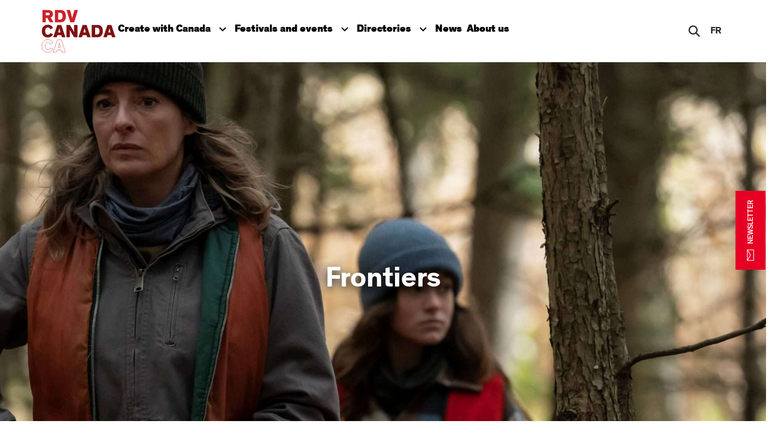

--- FILE ---
content_type: text/html; charset=UTF-8
request_url: https://rdvcanada.ca/en/product/frontieres-working-title/
body_size: 48114
content:

<!DOCTYPE html>
<html lang="en-CA">
<head>

	<meta charset="UTF-8">
	<meta name="viewport" content="width=device-width, initial-scale=1">
	<link rel="profile" href="http://gmpg.org/xfn/11">
	<meta name='robots' content='index, follow, max-image-preview:large, max-snippet:-1, max-video-preview:-1' />
<link rel="alternate" hreflang="en-ca" href="https://rdvcanada.ca/en/product/frontieres-working-title/" />
<link rel="alternate" hreflang="fr-ca" href="https://rdvcanada.ca/fr/produit/frontieres/" />
<link rel="alternate" hreflang="x-default" href="https://rdvcanada.ca/en/product/frontieres-working-title/" />

	<!-- This site is optimized with the Yoast SEO plugin v26.8 - https://yoast.com/product/yoast-seo-wordpress/ -->
	<title>Frontiers - Canadian audiovisual production</title>
	<meta name="description" content="Find out all you need to know about &#039;Frontiers&#039; ; from genre, to director, to screenwriter, to production company, and more." />
	<link rel="canonical" href="https://rdvcanada.ca/en/product/frontieres-working-title/" />
	<meta property="og:locale" content="en_US" />
	<meta property="og:type" content="article" />
	<meta property="og:title" content="Frontiers - Canadian audiovisual production" />
	<meta property="og:description" content="Find out all you need to know about &#039;Frontiers&#039; ; from genre, to director, to screenwriter, to production company, and more." />
	<meta property="og:url" content="https://rdvcanada.ca/en/product/frontieres-working-title/" />
	<meta property="og:site_name" content="RDVCanada.ca" />
	<meta property="article:publisher" content="https://www.facebook.com/telefilmcanada" />
	<meta property="article:modified_time" content="2024-04-29T17:16:32+00:00" />
	<meta name="twitter:card" content="summary_large_image" />
	<script type="application/ld+json" class="yoast-schema-graph">{
	    "@context": "https://schema.org",
	    "@graph": [
	        {
	            "@type": "WebPage",
	            "@id": "https://rdvcanada.ca/en/product/frontieres-working-title/",
	            "url": "https://rdvcanada.ca/en/product/frontieres-working-title/",
	            "name": "Frontiers - Canadian audiovisual production",
	            "isPartOf": {
	                "@id": "https://rdvcanada.ca/en/#website"
	            },
	            "datePublished": "2022-05-03T13:49:46+00:00",
	            "dateModified": "2024-04-29T17:16:32+00:00",
	            "description": "Find out all you need to know about 'Frontiers' ; from genre, to director, to screenwriter, to production company, and more.",
	            "breadcrumb": {
	                "@id": "https://rdvcanada.ca/en/product/frontieres-working-title/#breadcrumb"
	            },
	            "inLanguage": "en-CA",
	            "potentialAction": [
	                {
	                    "@type": "ReadAction",
	                    "target": [
	                        "https://rdvcanada.ca/en/product/frontieres-working-title/"
	                    ]
	                }
	            ]
	        },
	        {
	            "@type": "BreadcrumbList",
	            "@id": "https://rdvcanada.ca/en/product/frontieres-working-title/#breadcrumb",
	            "itemListElement": [
	                {
	                    "@type": "ListItem",
	                    "position": 1,
	                    "name": "Home",
	                    "item": "https://rdvcanada.ca/en/"
	                },
	                {
	                    "@type": "ListItem",
	                    "position": 2,
	                    "name": "Frontiers"
	                }
	            ]
	        },
	        {
	            "@type": "WebSite",
	            "@id": "https://rdvcanada.ca/en/#website",
	            "url": "https://rdvcanada.ca/en/",
	            "name": "RDVCanada.ca",
	            "description": "SEE BIG. Discover the best in Canadian talent around the world.",
	            "potentialAction": [
	                {
	                    "@type": "SearchAction",
	                    "target": {
	                        "@type": "EntryPoint",
	                        "urlTemplate": "https://rdvcanada.ca/en/?s={search_term_string}"
	                    },
	                    "query-input": {
	                        "@type": "PropertyValueSpecification",
	                        "valueRequired": true,
	                        "valueName": "search_term_string"
	                    }
	                }
	            ],
	            "inLanguage": "en-CA"
	        }
	    ]
	}</script>
	<!-- / Yoast SEO plugin. -->


<link rel="alternate" title="oEmbed (JSON)" type="application/json+oembed" href="https://rdvcanada.ca/en/wp-json/oembed/1.0/embed?url=https%3A%2F%2Frdvcanada.ca%2Fen%2Fproduct%2Ffrontieres-working-title%2F" />
<link rel="alternate" title="oEmbed (XML)" type="text/xml+oembed" href="https://rdvcanada.ca/en/wp-json/oembed/1.0/embed?url=https%3A%2F%2Frdvcanada.ca%2Fen%2Fproduct%2Ffrontieres-working-title%2F&#038;format=xml" />
		<style>
			.lazyload,
			.lazyloading {
				max-width: 100%;
			}
		</style>
		<link rel='stylesheet' id='memberpress-bridge-css-css' href='https://rdvcanada.ca/wp-content/themes/act-wp-base-designsystem/modules/memberpress/memberpress.min.css?v=1768993572&#038;ver=3ea723523266c832c381ed38ba1d1ece' media='all' />
<link rel='stylesheet' id='elementor-post-30848-css' href='https://rdvcanada.ca/wp-content/uploads/elementor/css/post-30848.css?ver=1768958167' media='all' />
<link rel='stylesheet' id='elementor-post-43266-css' href='https://rdvcanada.ca/wp-content/uploads/elementor/css/post-43266.css?ver=1768958167' media='all' />
<link rel='stylesheet' id='elementor-post-43261-css' href='https://rdvcanada.ca/wp-content/uploads/elementor/css/post-43261.css?ver=1768958167' media='all' />
<link rel='stylesheet' id='elementor-post-41911-css' href='https://rdvcanada.ca/wp-content/uploads/elementor/css/post-41911.css?ver=1768958167' media='all' />
<style id='wp-img-auto-sizes-contain-inline-css'>
img:is([sizes=auto i],[sizes^="auto," i]){contain-intrinsic-size:3000px 1500px}
/*# sourceURL=wp-img-auto-sizes-contain-inline-css */
</style>
<link rel='stylesheet' id='wphb-1-css' href='https://rdvcanada.ca/wp-content/uploads/hummingbird-assets/bc691cf6357c2649076543eec6ed98b2.css' media='all' />
<link rel='stylesheet' id='activis-parent-print-css' href='https://rdvcanada.ca/wp-content/themes/act-wp-base-designsystem/assets/css/print.min.css?ver=1.1.0' media='print' />
<link rel='stylesheet' id='wphb-2-css' href='https://rdvcanada.ca/wp-content/uploads/hummingbird-assets/5da4387b07a0f01e91169b5fbb923a63.css' media='all' />
<style id='wphb-2-inline-css'>
body{
        --list--bullet:url("https://rdvcanada.ca/wp-content/themes/tel1099010-rdvcanada.ca.github/assets/icons/SVG/bullet.svg");
        --validation--check:url("https://rdvcanada.ca/wp-content/themes/tel1099010-rdvcanada.ca.github/assets/img/pastille_check.svg");
        --validation--error:url("https://rdvcanada.ca/wp-content/themes/tel1099010-rdvcanada.ca.github/assets/img/pastille_erreur.svg");
    }
/*# sourceURL=wphb-2-inline-css */
</style>
<style id='wp-block-library-inline-css'>
:root{--wp-block-synced-color:#7a00df;--wp-block-synced-color--rgb:122,0,223;--wp-bound-block-color:var(--wp-block-synced-color);--wp-editor-canvas-background:#ddd;--wp-admin-theme-color:#007cba;--wp-admin-theme-color--rgb:0,124,186;--wp-admin-theme-color-darker-10:#006ba1;--wp-admin-theme-color-darker-10--rgb:0,107,160.5;--wp-admin-theme-color-darker-20:#005a87;--wp-admin-theme-color-darker-20--rgb:0,90,135;--wp-admin-border-width-focus:2px}@media (min-resolution:192dpi){:root{--wp-admin-border-width-focus:1.5px}}.wp-element-button{cursor:pointer}:root .has-very-light-gray-background-color{background-color:#eee}:root .has-very-dark-gray-background-color{background-color:#313131}:root .has-very-light-gray-color{color:#eee}:root .has-very-dark-gray-color{color:#313131}:root .has-vivid-green-cyan-to-vivid-cyan-blue-gradient-background{background:linear-gradient(135deg,#00d084,#0693e3)}:root .has-purple-crush-gradient-background{background:linear-gradient(135deg,#34e2e4,#4721fb 50%,#ab1dfe)}:root .has-hazy-dawn-gradient-background{background:linear-gradient(135deg,#faaca8,#dad0ec)}:root .has-subdued-olive-gradient-background{background:linear-gradient(135deg,#fafae1,#67a671)}:root .has-atomic-cream-gradient-background{background:linear-gradient(135deg,#fdd79a,#004a59)}:root .has-nightshade-gradient-background{background:linear-gradient(135deg,#330968,#31cdcf)}:root .has-midnight-gradient-background{background:linear-gradient(135deg,#020381,#2874fc)}:root{--wp--preset--font-size--normal:16px;--wp--preset--font-size--huge:42px}.has-regular-font-size{font-size:1em}.has-larger-font-size{font-size:2.625em}.has-normal-font-size{font-size:var(--wp--preset--font-size--normal)}.has-huge-font-size{font-size:var(--wp--preset--font-size--huge)}:root .has-text-align-center{text-align:center}:root .has-text-align-left{text-align:left}:root .has-text-align-right{text-align:right}.has-fit-text{white-space:nowrap!important}#end-resizable-editor-section{display:none}.aligncenter{clear:both}.items-justified-left{justify-content:flex-start}.items-justified-center{justify-content:center}.items-justified-right{justify-content:flex-end}.items-justified-space-between{justify-content:space-between}.screen-reader-text{word-wrap:normal!important;border:0;clip-path:inset(50%);height:1px;margin:-1px;overflow:hidden;padding:0;position:absolute;width:1px}.screen-reader-text:focus{background-color:#ddd;clip-path:none;color:#444;display:block;font-size:1em;height:auto;left:5px;line-height:normal;padding:15px 23px 14px;text-decoration:none;top:5px;width:auto;z-index:100000}html :where(.has-border-color){border-style:solid}html :where([style*=border-top-color]){border-top-style:solid}html :where([style*=border-right-color]){border-right-style:solid}html :where([style*=border-bottom-color]){border-bottom-style:solid}html :where([style*=border-left-color]){border-left-style:solid}html :where([style*=border-width]){border-style:solid}html :where([style*=border-top-width]){border-top-style:solid}html :where([style*=border-right-width]){border-right-style:solid}html :where([style*=border-bottom-width]){border-bottom-style:solid}html :where([style*=border-left-width]){border-left-style:solid}html :where(img[class*=wp-image-]){height:auto;max-width:100%}:where(figure){margin:0 0 1em}html :where(.is-position-sticky){--wp-admin--admin-bar--position-offset:var(--wp-admin--admin-bar--height,0px)}@media screen and (max-width:600px){html :where(.is-position-sticky){--wp-admin--admin-bar--position-offset:0px}}
/*# sourceURL=https://rdvcanada.ca/wp-content/plugins/gutenberg/build/styles/block-library/common.css */
</style>
<link rel='stylesheet' id='wphb-3-css' href='https://rdvcanada.ca/wp-content/uploads/hummingbird-assets/6e51ef8eaa748cde524e864479a7220d.css' media='all' />
<style id='global-styles-inline-css'>
:root{--wp--preset--aspect-ratio--square: 1;--wp--preset--aspect-ratio--4-3: 4/3;--wp--preset--aspect-ratio--3-4: 3/4;--wp--preset--aspect-ratio--3-2: 3/2;--wp--preset--aspect-ratio--2-3: 2/3;--wp--preset--aspect-ratio--16-9: 16/9;--wp--preset--aspect-ratio--9-16: 9/16;--wp--preset--color--base: var(--color--box--background);--wp--preset--color--odd: var(--color--box--background--odd);--wp--preset--color--contrast: var(--color--box--background--contrast);--wp--preset--color--emphasis: var(--color--box--background--emphasis);--wp--preset--color--info: var(--color--box--background--info);--wp--preset--color--warning: var(--color--box--background--warning);--wp--preset--color--error: var(--color--box--background--error);--wp--preset--color--success: var(--color--box--background--success);--wp--preset--font-size--small: 13px;--wp--preset--font-size--medium: 20px;--wp--preset--font-size--large: 36px;--wp--preset--font-size--x-large: 42px;--wp--preset--spacing--20: var(--spacing--xx-small);--wp--preset--spacing--30: var(--spacing--x-small);--wp--preset--spacing--40: var(--spacing--small);--wp--preset--spacing--50: var(--spacing--medium);--wp--preset--spacing--60: var(--spacing--large);--wp--preset--spacing--70: var(--spacing--x-large);--wp--preset--spacing--80: var(--spacing--xx-large);--wp--preset--spacing--10: var(--spacing--xxx-small);--wp--preset--spacing--90: var(--spacing--xxx-large);--wp--preset--shadow--natural: 6px 6px 9px rgba(0, 0, 0, 0.2);--wp--preset--shadow--deep: 12px 12px 50px rgba(0, 0, 0, 0.4);--wp--preset--shadow--sharp: 6px 6px 0px rgba(0, 0, 0, 0.2);--wp--preset--shadow--outlined: 6px 6px 0px -3px rgb(255, 255, 255), 6px 6px rgb(0, 0, 0);--wp--preset--shadow--crisp: 6px 6px 0px rgb(0, 0, 0);}.wp-block-button .wp-block-button__link{--wp--preset--spacing--60: var(--padding--button--large);--wp--preset--spacing--50: var(--padding--button--medium);--wp--preset--spacing--40: var(--padding--button--small);--wp--preset--spacing--30: var(--padding--button--x-small);}p{--wp--preset--color--low: #ccc;--wp--preset--color--medium: #666;--wp--preset--color--high: #333;--wp--preset--color--full: #000;--wp--preset--font-size--small: 0.875rem;--wp--preset--font-size--medium: 1rem;--wp--preset--font-size--large: 1.75rem;--wp--preset--font-size--heading-6: 1.125rem;--wp--preset--font-size--heading-5: 1.25rem;--wp--preset--font-size--heading-4: 1.375rem;--wp--preset--font-size--heading-3: 1.5rem;--wp--preset--font-size--heading-2: 2rem;--wp--preset--font-size--heading-1: 3rem;--wp--preset--font-size--x-large: 4rem;}.wp-block-list{--wp--preset--color--low: #ccc;--wp--preset--color--medium: #666;--wp--preset--color--high: #333;--wp--preset--color--full: #000;--wp--preset--font-size--small: 0.875rem;--wp--preset--font-size--medium: 1rem;--wp--preset--font-size--large: 1.75rem;--wp--preset--font-size--heading-6: 1.125rem;--wp--preset--font-size--heading-5: 1.25rem;--wp--preset--font-size--heading-4: 1.375rem;--wp--preset--font-size--heading-3: 1.5rem;--wp--preset--font-size--heading-2: 2rem;--wp--preset--font-size--heading-1: 3rem;--wp--preset--font-size--x-large: 4rem;}.wp-block-list > li{--wp--preset--color--low: #ccc;--wp--preset--color--medium: #666;--wp--preset--color--high: #333;--wp--preset--color--full: #000;}.wp-block-heading{--wp--preset--color--low: #ccc;--wp--preset--color--medium: #666;--wp--preset--color--high: #333;--wp--preset--color--full: #000;--wp--preset--font-size--small: 0.875rem;--wp--preset--font-size--medium: 1rem;--wp--preset--font-size--large: 1.75rem;--wp--preset--font-size--heading-6: 1.125rem;--wp--preset--font-size--heading-5: 1.25rem;--wp--preset--font-size--heading-4: 1.375rem;--wp--preset--font-size--heading-3: 1.5rem;--wp--preset--font-size--heading-2: 2rem;--wp--preset--font-size--heading-1: 3rem;}:root { --wp--style--global--content-size: var(--layout--content-size);--wp--style--global--wide-size: var(--layout--wide-size); }:where(body) { margin: 0; }.wp-site-blocks > .alignleft { float: left; margin-right: 2em; }.wp-site-blocks > .alignright { float: right; margin-left: 2em; }.wp-site-blocks > .aligncenter { justify-content: center; margin-left: auto; margin-right: auto; }:where(.wp-site-blocks) > * { margin-block-start: 24px; margin-block-end: 0; }:where(.wp-site-blocks) > :first-child { margin-block-start: 0; }:where(.wp-site-blocks) > :last-child { margin-block-end: 0; }:root { --wp--style--block-gap: 24px; }body{padding-top: 0px;padding-right: 0px;padding-bottom: 0px;padding-left: 0px;}a:where(:not(.wp-element-button)){text-decoration: underline;}:root :where(.wp-element-button, .wp-block-button__link){background-color: #32373c;border-width: 0;color: #fff;font-family: inherit;font-size: inherit;font-style: inherit;font-weight: inherit;letter-spacing: inherit;line-height: inherit;padding-top: calc(0.667em + 2px);padding-right: calc(1.333em + 2px);padding-bottom: calc(0.667em + 2px);padding-left: calc(1.333em + 2px);text-decoration: none;text-transform: inherit;}.has-base-color{color: var(--wp--preset--color--base) !important;}.has-odd-color{color: var(--wp--preset--color--odd) !important;}.has-contrast-color{color: var(--wp--preset--color--contrast) !important;}.has-emphasis-color{color: var(--wp--preset--color--emphasis) !important;}.has-info-color{color: var(--wp--preset--color--info) !important;}.has-warning-color{color: var(--wp--preset--color--warning) !important;}.has-error-color{color: var(--wp--preset--color--error) !important;}.has-success-color{color: var(--wp--preset--color--success) !important;}.has-base-background-color{background-color: var(--wp--preset--color--base) !important;}.has-odd-background-color{background-color: var(--wp--preset--color--odd) !important;}.has-contrast-background-color{background-color: var(--wp--preset--color--contrast) !important;}.has-emphasis-background-color{background-color: var(--wp--preset--color--emphasis) !important;}.has-info-background-color{background-color: var(--wp--preset--color--info) !important;}.has-warning-background-color{background-color: var(--wp--preset--color--warning) !important;}.has-error-background-color{background-color: var(--wp--preset--color--error) !important;}.has-success-background-color{.has-small-font-size{font-size: var(--wp--preset--font-size--small) !important;}.has-medium-font-size{font-size: var(--wp--preset--font-size--medium) !important;}.has-large-font-size{font-size: var(--wp--preset--font-size--large) !important;}.has-x-large-font-size{font-size: var(--wp--preset--font-size--x-large) !important;}p.has-low-color{color: var(--wp--preset--color--low) !important;}p.has-medium-color{color: var(--wp--preset--color--medium) !important;}p.has-high-color{color: var(--wp--preset--color--high) !important;}p.has-full-color{p.has-small-font-size{font-size: var(--wp--preset--font-size--small) !important;}p.has-medium-font-size{font-size: var(--wp--preset--font-size--medium) !important;}p.has-large-font-size{font-size: var(--wp--preset--font-size--large) !important;}p.has-heading-6-font-size{font-size: var(--wp--preset--font-size--heading-6) !important;}p.has-heading-5-font-size{font-size: var(--wp--preset--font-size--heading-5) !important;}p.has-heading-4-font-size{font-size: var(--wp--preset--font-size--heading-4) !important;}p.has-heading-3-font-size{font-size: var(--wp--preset--font-size--heading-3) !important;}p.has-heading-2-font-size{font-size: var(--wp--preset--font-size--heading-2) !important;}p.has-heading-1-font-size{font-size: var(--wp--preset--font-size--heading-1) !important;}p.has-x-large-font-size{font-size: var(--wp--preset--font-size--x-large) !important;}.wp-block-list.has-low-color{color: var(--wp--preset--color--low) !important;}.wp-block-list.has-medium-color{color: var(--wp--preset--color--medium) !important;}.wp-block-list.has-high-color{color: var(--wp--preset--color--high) !important;}.wp-block-list.has-full-color{color: var(--wp--preset--color--full) !important;}.wp-block-list.has-low-background-color{background-color: var(--wp--preset--color--low) !important;}.wp-block-list.has-medium-background-color{background-color: var(--wp--preset--color--medium) !important;}.wp-block-list.has-high-background-color{background-color: var(--wp--preset--color--high) !important;}.wp-block-list.has-full-background-color{.wp-block-list.has-small-font-size{font-size: var(--wp--preset--font-size--small) !important;}.wp-block-list.has-medium-font-size{font-size: var(--wp--preset--font-size--medium) !important;}.wp-block-list.has-large-font-size{font-size: var(--wp--preset--font-size--large) !important;}.wp-block-list.has-heading-6-font-size{font-size: var(--wp--preset--font-size--heading-6) !important;}.wp-block-list.has-heading-5-font-size{font-size: var(--wp--preset--font-size--heading-5) !important;}.wp-block-list.has-heading-4-font-size{font-size: var(--wp--preset--font-size--heading-4) !important;}.wp-block-list.has-heading-3-font-size{font-size: var(--wp--preset--font-size--heading-3) !important;}.wp-block-list.has-heading-2-font-size{font-size: var(--wp--preset--font-size--heading-2) !important;}.wp-block-list.has-heading-1-font-size{font-size: var(--wp--preset--font-size--heading-1) !important;}.wp-block-list.has-x-large-font-size{font-size: var(--wp--preset--font-size--x-large) !important;}.wp-block-list > li.has-low-color{color: var(--wp--preset--color--low) !important;}.wp-block-list > li.has-medium-color{color: var(--wp--preset--color--medium) !important;}.wp-block-list > li.has-high-color{color: var(--wp--preset--color--high) !important;}.wp-block-list > li.has-full-color{.wp-block-heading.has-low-color{color: var(--wp--preset--color--low) !important;}.wp-block-heading.has-medium-color{color: var(--wp--preset--color--medium) !important;}.wp-block-heading.has-high-color{color: var(--wp--preset--color--high) !important;}.wp-block-heading.has-full-color{.wp-block-heading.has-small-font-size{font-size: var(--wp--preset--font-size--small) !important;}.wp-block-heading.has-medium-font-size{font-size: var(--wp--preset--font-size--medium) !important;}.wp-block-heading.has-large-font-size{font-size: var(--wp--preset--font-size--large) !important;}.wp-block-heading.has-heading-6-font-size{font-size: var(--wp--preset--font-size--heading-6) !important;}.wp-block-heading.has-heading-5-font-size{font-size: var(--wp--preset--font-size--heading-5) !important;}.wp-block-heading.has-heading-4-font-size{font-size: var(--wp--preset--font-size--heading-4) !important;}.wp-block-heading.has-heading-3-font-size{font-size: var(--wp--preset--font-size--heading-3) !important;}.wp-block-heading.has-heading-2-font-size{font-size: var(--wp--preset--font-size--heading-2) !important;}.wp-block-heading.has-heading-1-font-size{font-size: var(--wp--preset--font-size--heading-1) !important;}
/*# sourceURL=global-styles-inline-css */
</style>
<link rel='stylesheet' id='wphb-4-css' href='https://rdvcanada.ca/wp-content/uploads/hummingbird-assets/f8078dcedb6997a0941d4aa41b0c6af0.css' media='all' />
<link rel='stylesheet' id='activis-custom-css-css' href='https://rdvcanada.ca/wp-content/uploads/activis/activis-custom.css?ver=c38d2d' media='all' />
<link rel='stylesheet' id='wphb-5-css' href='https://rdvcanada.ca/wp-content/uploads/hummingbird-assets/af52f300ff311205496a19846fa0e253.css' media='all' />
<script type="wphb-delay-type" src="https://rdvcanada.ca/wp-content/themes/act-wp-base-designsystem/modules/memberpress/memberpress.min.js?v=1768993572&amp;ver=3ea723523266c832c381ed38ba1d1ece" id="memberpress-bridge-js-js"></script>
<script id="wpml-cookie-js-extra">
var wpml_cookies = {"wp-wpml_current_language":{"value":"en","expires":1,"path":"/"}};
var wpml_cookies = {"wp-wpml_current_language":{"value":"en","expires":1,"path":"/"}};
//# sourceURL=wpml-cookie-js-extra
</script>
<script type="wphb-delay-type" src="https://rdvcanada.ca/wp-content/uploads/hummingbird-assets/4cef579cddd70fee63563cbce17eb5d7.js" id="wpml-cookie-js" defer data-wp-strategy="defer"></script>
<script type="wphb-delay-type" src="https://rdvcanada.ca/wp-includes/js/dist/vendor/wp-polyfill.min.js?ver=3.15.0" id="wp-polyfill-js"></script>
<script type="wphb-delay-type" src="https://rdvcanada.ca/wp-content/plugins/gutenberg/build/scripts/vendors/react.min.js?ver=18" id="react-js"></script>
<script type="wphb-delay-type" src="https://rdvcanada.ca/wp-content/plugins/gutenberg/build/scripts/vendors/react-jsx-runtime.min.js?ver=18" id="react-jsx-runtime-js"></script>
<script type="wphb-delay-type" src="https://rdvcanada.ca/wp-content/plugins/gutenberg/build/scripts/vendors/react-dom.min.js?ver=18" id="react-dom-js"></script>
<script type="wphb-delay-type" src="https://rdvcanada.ca/wp-includes/js/jquery/jquery.min.js?ver=3.7.1" id="jquery-core-js"></script>
<script type="wphb-delay-type" src="https://rdvcanada.ca/wp-includes/js/jquery/jquery-migrate.min.js?ver=3.4.1" id="jquery-migrate-js"></script>
<script src="https://rdvcanada.ca/wp-content/themes/tel1099010-rdvcanada.ca.github/public/js/modernizr.min.js" id="activis-modernizr-js"></script>
<script type="wphb-delay-type" src="https://rdvcanada.ca/wp-content/plugins/elementor/assets/lib/font-awesome/js/v4-shims.min.js?ver=3.34.1" id="font-awesome-4-shim-js"></script>
<link rel="https://api.w.org/" href="https://rdvcanada.ca/en/wp-json/" /><link rel="alternate" title="JSON" type="application/json" href="https://rdvcanada.ca/en/wp-json/wp/v2/movies/64739" /><meta name="generator" content="WPML ver:4.8.6 stt:1,4;" />
<meta name="generator" content="Redux 4.5.10" />		<script type="wphb-delay-type">
			document.documentElement.className = document.documentElement.className.replace('no-js', 'js');
		</script>
				<style>
			.no-js img.lazyload {
				display: none;
			}

			figure.wp-block-image img.lazyloading {
				min-width: 150px;
			}

			.lazyload,
			.lazyloading {
				--smush-placeholder-width: 100px;
				--smush-placeholder-aspect-ratio: 1/1;
				width: var(--smush-image-width, var(--smush-placeholder-width)) !important;
				aspect-ratio: var(--smush-image-aspect-ratio, var(--smush-placeholder-aspect-ratio)) !important;
			}

						.lazyload, .lazyloading {
				opacity: 0;
			}

			.lazyloaded {
				opacity: 1;
				transition: opacity 400ms;
				transition-delay: 0ms;
			}

					</style>
		<script type="wphb-delay-type" data-wphb-type="text/javascript">
           var ajaxurl = "https://rdvcanada.ca/wp-admin/admin-ajax.php";
           var nonce = "ae335efa88";
           var home = "https://rdvcanada.ca/en/";
           var loading_img = "<img title=\"loader\" src=\"/home/www/webapps/wp-prod-rdvcanada/wp-content/themes/act-wp-base-designsystem/assets/src/images/loader.svg\">";
         </script><meta name="generator" content="Elementor 3.34.1; settings: css_print_method-external, google_font-enabled, font_display-swap">
<link rel="preconnect" href="https://cdn-cookieyes.com">
<link rel="preconnect" href="https://geoip.cookieyes.com">
<link rel="preconnect" href="https://marchedufilm.online">
<style>.recentcomments a{display:inline !important;padding:0 !important;margin:0 !important;}</style>			<style>
				.e-con.e-parent:nth-of-type(n+4):not(.e-lazyloaded):not(.e-no-lazyload),
				.e-con.e-parent:nth-of-type(n+4):not(.e-lazyloaded):not(.e-no-lazyload) * {
					background-image: none !important;
				}
				@media screen and (max-height: 1024px) {
					.e-con.e-parent:nth-of-type(n+3):not(.e-lazyloaded):not(.e-no-lazyload),
					.e-con.e-parent:nth-of-type(n+3):not(.e-lazyloaded):not(.e-no-lazyload) * {
						background-image: none !important;
					}
				}
				@media screen and (max-height: 640px) {
					.e-con.e-parent:nth-of-type(n+2):not(.e-lazyloaded):not(.e-no-lazyload),
					.e-con.e-parent:nth-of-type(n+2):not(.e-lazyloaded):not(.e-no-lazyload) * {
						background-image: none !important;
					}
				}
			</style>
			<link rel="icon" href="https://rdvcanada.ca/wp-content/uploads/2017/11/cropped-favicon_promo-int-32x32.png" sizes="32x32" />
<link rel="icon" href="https://rdvcanada.ca/wp-content/uploads/2017/11/cropped-favicon_promo-int-192x192.png" sizes="192x192" />
<link rel="apple-touch-icon" href="https://rdvcanada.ca/wp-content/uploads/2017/11/cropped-favicon_promo-int-180x180.png" />
<meta name="msapplication-TileImage" content="https://rdvcanada.ca/wp-content/uploads/2017/11/cropped-favicon_promo-int-270x270.png" />
<!-- Google Tag Manager -->
<script type="wphb-delay-type">(function(w,d,s,l,i){w[l]=w[l]||[];w[l].push({'gtm.start':
new Date().getTime(),event:'gtm.js'});var f=d.getElementsByTagName(s)[0],
j=d.createElement(s),dl=l!='dataLayer'?'&l='+l:'';j.async=true;j.src=
'https://www.googletagmanager.com/gtm.js?id='+i+dl;f.parentNode.insertBefore(j,f);
})(window,document,'script','dataLayer','GTM-TK6FPKB');</script>
<!-- End Google Tag Manager --><!-- Global site tag (gtag.js) - Google Analytics -->
					<!--script async src="https://www.googletagmanager.com/gtag/js?id=UA-1341390-10"></script>
					<script type="wphb-delay-type">
					window.dataLayer = window.dataLayer || [];
					function gtag(){dataLayer.push(arguments);}
					gtag('js', new Date());
					gtag('config', 'UA-1341390-10');
					</script-->
					<script type="wphb-delay-type" type="text/javascript" src="https://marchedufilm.online/wp-content/themes/mdfo/js/vendor/iframeResizer.contentWindow.min.js"></script>
                    <script type="wphb-delay-type" id="cookieyes" data-wphb-type="text/javascript" src="https://cdn-cookieyes.com/client_data/728e8f40081d9e00fc46373f/script.js"></script>
                    <style>
                        .cky-btn-accept,.cky-btn-custom-accept{
                            background:#CC2229 !important;
                            border-color:#CC2229 !important;
                            color:#fff !important;
                        }
                        .cky-btn-reject{
                            background:#383333 !important;
                            border-color:#383333 !important;
                            color:#fff !important;
                        }
                        .cky-btn-settings{
                            color:#CC2229 !important;
                        }
                        .cky-btn-custom-accept{
                            font-size:12px !important;
                            height:30px !important;
                        }
                        .cky-btn-accept,.cky-btn-settings,.cky-btn-reject{
                            height:45px !important;
                            font-size:16px !important;
                        }
                        .cky-btn-accept,.cky-btn-custom-accept,.cky-btn-reject,.cky-btn-settings{
                            display:flex !important;
                            align-items:center !important;
                            justify-content:center !important;
                            font-weight:700 !important;
                            text-transform:uppercase !important;
                        }
                        .cky-consent-title{
                            color: #333131 !important;
                            font-size:18px !important;
                            text-transform:uppercase !important;
                        }
                        .cky-bar-text{
                            font-size:16px !important;
                            color: #333131 !important;
                        }
                        .cky-tab-item,.cky-tab-desc,.cky-tab-desc p{
                            font-size:13px !important;
                        }
                        .cky-tab-title{
                            font-size:14px !important;
                        }
                        @media (max-width: 991px){
                            .cky-btn-accept,.cky-btn-settings,.cky-btn-reject{
                                height:30px !important;
                                font-size:12px !important;
                            }
                            .cky-button-wrapper{
                                display: flex !important;
                                align-items: center !important;
                            }
                            .cky-classic .cky-btn-settings,
                            .cky-button-wrapper .cky-btn,
                            {
                                margin: 8px auto 0 !important;
                            }
                        }

                    </style>	</head>
<body class="wp-singular movies-template-default single single-movies postid-64739 wp-embed-responsive wp-theme-act-wp-base-designsystem wp-child-theme-tel1099010-rdvcanadacagithub group-blog force-mobile has-new-menu elementor-default elementor-kit-30848 act-theme" >
  <style>
	.elementor-2 .elementor-element.elementor-element-14735902 .jet-listing-grid__slider-icon.next-arrow {
	right: -1rem;
}
</style>

<svg id="svg-sprite" aria-hidden="true" style="position: absolute; width: 0; height: 0; overflow: hidden;" version="1.1" xmlns="http://www.w3.org/2000/svg" xmlns:xlink="http://www.w3.org/1999/xlink"><defs>
<symbol id="icon-Chat" viewBox="0 0 32 32"><path d="M14.774 2.459c-3.297 0.302-6.208 1.751-8.373 3.94l-0.001 0.001c-1.154 1.152-1.896 2.187-2.587 3.6-0.595 1.159-1.037 2.506-1.253 3.926l-0.009 0.074c-0.134 0.877-0.162 2.731-0.053 3.627 0.194 1.584 0.632 3.035 1.352 4.47l0.262 0.523-0.862 2.594c-0.811 2.435-0.861 2.61-0.835 2.899 0.029 0.31 0.21 0.774 0.414 1.062 0.061 0.086 0.224 0.222 0.36 0.302 0.21 0.123 0.307 0.146 0.622 0.142 0.338-0.003 0.637-0.091 2.971-0.869l2.597-0.864 0.536 0.27c1.672 0.838 3.293 1.269 5.248 1.397 2.795 0.181 5.459-0.475 7.904-1.944 1.757-1.056 3.488-2.787 4.544-4.544 2.645-4.4 2.645-9.734 0-14.134-1.042-1.736-2.742-3.443-4.498-4.52-2.035-1.259-4.503-2.006-7.145-2.006-0.421 0-0.837 0.019-1.248 0.056l0.053-0.004zM17.109 5.656c2.515 0.285 4.72 1.427 6.357 3.122l0.003 0.003c0.758 0.766 1.39 1.657 1.864 2.639l0.025 0.059c1.987 4.16 1.072 9.002-2.294 12.141-1.852 1.723-4.343 2.781-7.081 2.781-0.385 0-0.764-0.021-1.138-0.061l0.046 0.004c-1.531-0.168-2.723-0.582-4.507-1.566-0.627-0.346-0.73-0.336-2.376 0.21-0.771 0.254-1.416 0.451-1.43 0.435-0.016-0.014 0.171-0.622 0.414-1.35 0.542-1.614 0.563-1.805 0.254-2.394-0.941-1.805-1.184-2.408-1.424-3.544-0.646-3.030 0.136-6.25 2.109-8.693 0.519-0.606 1.074-1.15 1.673-1.642l0.023-0.018c1.49-1.139 3.387-1.915 5.173-2.117 0.357-0.034 0.772-0.054 1.191-0.054 0.393 0 0.783 0.017 1.168 0.051l-0.050-0.003zM10.107 14.478c-0.073 0.024-0.176 0.051-0.281 0.075l-0.028 0.005c-0.105 0.063-0.196 0.136-0.276 0.219l-0 0c-0.31 0.286-0.427 0.619-0.427 1.222 0 0.597 0.117 0.936 0.419 1.216 0.314 0.288 0.544 0.358 1.179 0.355 0.426 0 0.582-0.024 0.774-0.112 0.295-0.133 0.526-0.364 0.656-0.651l0.003-0.008c0.149-0.322 0.16-1.187 0.019-1.55-0.142-0.328-0.401-0.583-0.724-0.715l-0.009-0.003c-0.339-0.122-0.979-0.149-1.306-0.053zM15.44 14.478c-0.072 0.023-0.175 0.051-0.279 0.075l-0.028 0.005c-0.106 0.063-0.197 0.136-0.278 0.219l-0 0c-0.31 0.286-0.427 0.619-0.427 1.222 0 0.597 0.118 0.936 0.421 1.216 0.312 0.288 0.544 0.358 1.179 0.355 0.424 0 0.581-0.024 0.773-0.112 0.295-0.133 0.526-0.364 0.656-0.651l0.003-0.008c0.149-0.322 0.16-1.187 0.021-1.55-0.142-0.328-0.402-0.582-0.724-0.715l-0.009-0.003c-0.339-0.122-0.981-0.149-1.307-0.053zM20.773 14.478c-0.073 0.024-0.176 0.052-0.281 0.075l-0.027 0.005c-0.105 0.063-0.196 0.136-0.276 0.219l-0 0c-0.312 0.286-0.427 0.619-0.427 1.222 0 0.597 0.117 0.936 0.419 1.216 0.312 0.288 0.544 0.358 1.179 0.355 0.426 0 0.582-0.024 0.773-0.112 0.296-0.133 0.527-0.364 0.657-0.651l0.003-0.008c0.149-0.322 0.158-1.187 0.019-1.55-0.142-0.328-0.401-0.583-0.724-0.715l-0.009-0.003c-0.339-0.122-0.979-0.149-1.307-0.053z"></path></symbol>
<symbol id="icon-Info" viewBox="0 0 31 32"><path fill="none" stroke-linejoin="round" stroke-linecap="round" stroke-miterlimit="4" stroke-stroke="#000" d="M15.36 27.52c6.362 0 11.52-5.158 11.52-11.52s-5.158-11.52-11.52-11.52c-6.362 0-11.52 5.158-11.52 11.52s5.158 11.52 11.52 11.52z"></path><path fill="none" stroke-linejoin="round" stroke-linecap="round" stroke-miterlimit="4" stroke-stroke="#000" d="M15.36 14.72v6.4"></path><path fill="none" stroke-linejoin="round" stroke-linecap="round" stroke-miterlimit="4" stroke-stroke="#000" d="M15.296 10.88h0.128v0.128h-0.128v-0.128z"></path></symbol>
<symbol id="icon-Octagon_Warning" viewBox="0 0 31 32"><path fill="none" stroke-linejoin="round" stroke-linecap="round" stroke-miterlimit="10" stroke-stroke="#000" d="M11.114 4.48h8.492c0.34 0 0.665 0.135 0.905 0.375l5.994 5.994c0.24 0.24 0.375 0.566 0.375 0.905v8.492c0 0.34-0.135 0.665-0.375 0.905l-5.994 5.994c-0.24 0.24-0.566 0.375-0.905 0.375h-8.492c-0.339 0-0.665-0.135-0.905-0.375l-5.994-5.994c-0.24-0.24-0.375-0.566-0.375-0.905v-8.492c0-0.339 0.135-0.665 0.375-0.905l5.994-5.994c0.24-0.24 0.566-0.375 0.905-0.375z"></path><path fill="none" stroke-linejoin="round" stroke-linecap="round" stroke-miterlimit="4" stroke-stroke="#000" d="M15.296 20.416h0.128v0.128h-0.128v-0.128z"></path><path fill="none" stroke-linejoin="round" stroke-linecap="round" stroke-miterlimit="4" stroke-stroke="#000" d="M15.36 11.456v5.12"></path></symbol>
<symbol id="icon-Triangle_Warning" viewBox="0 0 31 32"><path fill="none" stroke-linejoin="round" stroke-linecap="round" stroke-miterlimit="4" stroke-stroke="#000" d="M27.554 24.32l-11.085-19.2c-0.493-0.853-1.724-0.853-2.217 0l-11.085 19.2c-0.493 0.853 0.123 1.92 1.109 1.92h22.17c0.985 0 1.601-1.067 1.108-1.92z"></path><path fill="none" stroke-linejoin="round" stroke-linecap="round" stroke-miterlimit="4" stroke-stroke="#000" d="M15.296 21.12h0.128v0.128h-0.128v-0.128z"></path><path fill="none" stroke-linejoin="round" stroke-linecap="round" stroke-miterlimit="4" stroke-stroke="#000" d="M15.36 12.16v5.12"></path></symbol>
<symbol id="icon-annonce" viewBox="0 0 32 32"><path d="M16 3c-3.472 0-6.737 1.352-9.192 3.808s-3.808 5.72-3.808 9.192c0 3.472 1.352 6.737 3.808 9.192s5.72 3.808 9.192 3.808c3.472 0 6.737-1.352 9.192-3.808s3.808-5.72 3.808-9.192c0-3.472-1.352-6.737-3.808-9.192s-5.72-3.808-9.192-3.808zM16 0v0c8.836 0 16 7.164 16 16s-7.164 16-16 16c-8.836 0-16-7.164-16-16s7.164-16 16-16zM14 22h4v4h-4zM14 6h4v12h-4z"></path></symbol>
<symbol id="icon-avis" viewBox="0 0 32 32"><path d="M16 2.899l13.409 26.725h-26.819l13.409-26.725zM16 0c-0.689 0-1.38 0.465-1.903 1.395l-13.659 27.223c-1.047 1.86-0.156 3.383 1.979 3.383h27.165c2.135 0 3.025-1.523 1.979-3.383v0l-13.659-27.223c-0.523-0.931-1.213-1.395-1.903-1.395v0z"></path><path d="M18 26c0 1.104-0.896 2-2 2s-2-0.896-2-2c0-1.104 0.896-2 2-2s2 0.896 2 2z"></path><path d="M16 22c-1.104 0-2-0.896-2-2v-6c0-1.104 0.896-2 2-2s2 0.896 2 2v6c0 1.104-0.896 2-2 2z"></path></symbol>
<symbol id="icon-breadcrumb__separator" viewBox="0 0 32 32"><path d="M10.747 29.739l13.739-13.739-13.739-13.739-3.232 3.232 10.505 10.505-10.505 10.505 3.232 3.232z"></path></symbol>
<symbol id="icon-bullet" viewBox="0 0 32 32"><path d="M16 21.333c-2.945 0-5.333-2.388-5.333-5.333s2.388-5.333 5.333-5.333c2.945 0 5.333 2.388 5.333 5.333 0 1.415-0.561 2.771-1.563 3.771s-2.356 1.563-3.771 1.563z"></path></symbol>
<symbol id="icon-calendrier" viewBox="0 0 32 32"><path d="M9.4 0.983c-0.319 0.145-0.542 0.358-0.692 0.662-0.143 0.291-0.149 0.334-0.166 1.301l-0.018 1-1.768 0.001c-1.954 0.001-2.176 0.027-2.769 0.326-0.426 0.215-1.037 0.822-1.229 1.22-0.324 0.674-0.304-0.108-0.304 12.026 0 10.645 0.004 11.111 0.099 11.453 0.229 0.825 0.921 1.58 1.76 1.919l0.301 0.122h22.773l0.301-0.122c0.839-0.339 1.531-1.094 1.76-1.919 0.095-0.342 0.099-0.809 0.099-11.453 0-12.133 0.020-11.351-0.304-12.026-0.191-0.398-0.802-1.005-1.229-1.22-0.593-0.299-0.815-0.325-2.769-0.326l-1.768-0.001-0.018-1c-0.018-0.967-0.023-1.010-0.166-1.301-0.252-0.514-0.694-0.767-1.266-0.726-0.392 0.028-0.585 0.112-0.848 0.37-0.345 0.338-0.396 0.538-0.422 1.658l-0.023 1h-9.468l-0.023-1c-0.020-0.862-0.038-1.033-0.132-1.24-0.121-0.266-0.312-0.476-0.592-0.649-0.241-0.149-0.865-0.19-1.119-0.075zM26.867 8.36l0.014 1.72h-21.761v-1.698c0-0.934 0.016-1.714 0.036-1.733s4.91-0.030 10.867-0.022l10.831 0.013 0.014 1.72zM26.867 20.547l-0.014 7.8h-21.707l-0.027-15.6h21.761l-0.014 7.8z"></path></symbol>
<symbol id="icon-chevron_down" viewBox="0 0 24 25"  ><path d="M5.9895 10.2018L11.9999 16.2122L18.0103 10.2018L16.5961 8.7876L11.9999 13.3838L7.40372 8.7876L5.9895 10.2018Z" /></symbol>
<symbol id="icon-chevron_right" viewBox="0 0 32 32"><path fill="none" stroke-linejoin="round" stroke-linecap="round" stroke-miterlimit="4" stroke-stroke="#000" d="M17.333 10.667l5.333 5.333-5.333 5.333"></path><path fill="none" stroke-linejoin="round" stroke-linecap="round" stroke-miterlimit="4" stroke-stroke="#000" d="M9.333 10.667l5.333 5.333-5.333 5.333"></path></symbol>
<symbol id="icon-close" viewBox="0 0 32 32"><path d="M25.312 8.563l-7.437 7.437 7.437 7.437-1.875 1.875-7.437-7.437-7.437 7.437-1.875-1.875 7.437-7.437-7.437-7.437 1.875-1.875 7.437 7.437 7.437-7.437z"></path></symbol>
<symbol id="icon-email-hollow" viewBox="0 0 32 32"><path d="M2.667 8v16c0 1.473 1.194 2.667 2.667 2.667h21.333c1.473 0 2.667-1.194 2.667-2.667v-16c0-1.473-1.194-2.667-2.667-2.667h-21.333c-1.473 0-2.667 1.194-2.667 2.667zM26.667 10.491v13.509h-21.333v-13.509l10.667 7.111 10.667-7.111zM25.596 8l-9.596 6.397-9.596-6.397h19.193z"></path></symbol>
<symbol id="icon-email" viewBox="0 0 32 32"><path d="M26.688 10.688v-2.688l-10.688 6.688-10.688-6.688v2.688l10.688 6.625zM26.688 5.312q1.063 0 1.844 0.812t0.781 1.875v16q0 1.063-0.781 1.875t-1.844 0.812h-21.375q-1.063 0-1.844-0.812t-0.781-1.875v-16q0-1.063 0.781-1.875t1.844-0.812h21.375z"></path></symbol>
<symbol id="icon-external-link" viewBox="0 0 32 32"><path d="M2.187 0.005h7.719v5.407h-4.561v21.18h21.547v-4.339h5.344v9.747h-32.233v-31.995h2.187zM32.249 0h-18.261l6.231 6.084-8.795 8.792 5.569 5.569 8.795-8.792 6.461 6.328v-17.98z"></path></symbol>
<symbol id="icon-facebook" viewBox="0 0 32 32"><path d="M16.001 2.669c-7.363 0-13.332 5.969-13.332 13.332 0 6.653 4.875 12.168 11.249 13.172v-9.317h-3.387v-3.855h3.387v-2.937c0-3.344 1.991-5.188 5.035-5.188 1.459 0 2.987 0.26 2.987 0.26v3.279h-1.685c-1.653 0-2.171 1.029-2.171 2.084v2.5h3.695l-0.591 3.855h-3.104v9.317c6.375-0.999 11.249-6.515 11.249-13.169 0-7.363-5.969-13.332-13.332-13.332z"></path></symbol>
<symbol id="icon-filters" viewBox="0 0 48 32"><path d="M18.667 32h10.667v-5.333h-10.667v5.333zM0 0v5.333h48v-5.333h-48zM8 18.667h32v-5.333h-32v5.333z"></path></symbol>
<symbol id="icon-focus" viewBox="0 0 32 32"><path d="M19.172 30.828c1.563 1.563 4.095 1.563 5.657 0s1.563-4.095 0-5.657l-5.657 5.657zM10 16l-2.828-2.828c-0.751 0.751-1.172 1.768-1.172 2.828s0.421 2.079 1.172 2.828l2.828-2.828zM24.828 6.828c1.563-1.563 1.563-4.095 0-5.657s-4.095-1.563-5.657 0l5.657 5.657zM24.828 25.172l-12-12-5.657 5.657 12 12 5.657-5.657zM12.828 18.828l12-12-5.657-5.657-12 12 5.657 5.657z"></path></symbol>
<symbol id="icon-googleplus" viewBox="0 0 32 32"><path d="M10.18 14.545v3.492h5.78c-0.231 1.5-1.747 4.393-5.775 4.393-3.472 0-6.308-2.88-6.308-6.431s2.829-6.429 6.304-6.429c1.98 0 3.305 0.844 4.060 1.571l2.764-2.659c-1.773-1.66-4.075-2.66-6.82-2.66-5.636-0.003-10.185 4.557-10.185 10.177s4.552 10.18 10.18 10.18c5.88 0 9.776-4.131 9.776-9.948 0-0.668-0.072-1.18-0.16-1.687h-9.616zM32 14.545h-2.911v-2.911h-2.911v2.911h-2.909v2.908h2.912v2.912h2.919v-2.912h2.9z"></path></symbol>
<symbol id="icon-information" viewBox="0 0 32 32"><path d="M14 22h4v4h-4zM22 8c1.104 0 2 0.896 2 2v6l-6 4h-4v-2l6-4v-2h-10v-4h12zM16 3c-3.472 0-6.737 1.352-9.192 3.808s-3.808 5.72-3.808 9.192c0 3.472 1.352 6.737 3.808 9.192s5.72 3.808 9.192 3.808c3.472 0 6.737-1.352 9.192-3.808s3.808-5.72 3.808-9.192c0-3.472-1.352-6.737-3.808-9.192s-5.72-3.808-9.192-3.808zM16 0v0c8.836 0 16 7.164 16 16s-7.164 16-16 16c-8.836 0-16-7.164-16-16s7.164-16 16-16z"></path></symbol>
<symbol id="icon-instagram" viewBox="0 0 32 32"><path d="M15.999 9.836c-3.405 0-6.164 2.76-6.164 6.164 0 3.405 2.759 6.165 6.164 6.165 3.403 0 6.164-2.76 6.164-6.165 0-3.404-2.761-6.164-6.164-6.164zM15.999 20.005c-2.212 0-4.005-1.793-4.005-4.004s1.793-4.004 4.005-4.004 4.003 1.792 4.003 4.004c0 2.211-1.791 4.004-4.003 4.004z"></path><path d="M22.408 11.047c0.794 0 1.437-0.643 1.437-1.437s-0.643-1.437-1.437-1.437c-0.794 0-1.437 0.644-1.437 1.437s0.644 1.437 1.437 1.437z"></path><path d="M27.377 8.148c-0.625-1.612-1.899-2.887-3.511-3.509-0.932-0.351-1.917-0.539-2.915-0.56-1.284-0.056-1.691-0.072-4.947-0.072s-3.673 0-4.947 0.072c-0.995 0.020-1.98 0.208-2.912 0.56-1.613 0.623-2.887 1.897-3.511 3.509-0.351 0.933-0.539 1.917-0.559 2.915-0.057 1.283-0.075 1.689-0.075 4.947 0 3.256 0 3.671 0.075 4.947 0.020 0.997 0.208 1.981 0.559 2.916 0.625 1.611 1.899 2.885 3.512 3.509 0.928 0.363 1.913 0.568 2.913 0.6 1.284 0.056 1.691 0.073 4.947 0.073s3.673 0 4.947-0.073c0.996-0.020 1.981-0.209 2.915-0.559 1.612-0.625 2.885-1.899 3.511-3.511 0.351-0.933 0.539-1.917 0.559-2.915 0.057-1.283 0.075-1.689 0.075-4.947s0-3.671-0.075-4.947c-0.017-1.011-0.204-2.012-0.561-2.956zM25.753 20.857c-0.009 0.768-0.148 1.529-0.415 2.251-0.407 1.049-1.235 1.879-2.283 2.281-0.713 0.265-1.465 0.404-2.227 0.415-1.267 0.059-1.624 0.073-4.872 0.073-3.251 0-3.583 0-4.873-0.073-0.759-0.009-1.513-0.149-2.225-0.415-1.052-0.401-1.885-1.231-2.292-2.281-0.261-0.712-0.403-1.465-0.415-2.225-0.057-1.267-0.071-1.624-0.071-4.872s0-3.581 0.071-4.873c0.009-0.768 0.148-1.528 0.415-2.249 0.407-1.052 1.24-1.88 2.292-2.283 0.712-0.264 1.467-0.404 2.225-0.415 1.268-0.057 1.624-0.073 4.873-0.073s3.583 0 4.872 0.073c0.761 0.009 1.513 0.149 2.227 0.415 1.048 0.404 1.876 1.233 2.283 2.283 0.261 0.712 0.403 1.465 0.415 2.225 0.057 1.268 0.072 1.624 0.072 4.873s0 3.597-0.057 4.872h-0.015v-0.001z"></path></symbol>
<symbol id="icon-linkedin" viewBox="0 0 32 32"><path d="M28 28h-5.333v-9c0-1.412-1.584-2.592-2.996-2.592s-2.339 1.181-2.339 2.592v9h-5.333v-16h5.333v2.667c0.883-1.428 3.141-2.351 4.7-2.351 3.296 0 5.967 2.721 5.967 6.017v9.667zM9.333 28h-5.333v-16h5.333v16zM6.667 4c1.473 0 2.667 1.193 2.667 2.667s-1.193 2.667-2.667 2.667c-1.473 0-2.667-1.193-2.667-2.667s1.193-2.667 2.667-2.667z"></path></symbol>
<symbol id="icon-location" viewBox="0 0 32 32"><path d="M16 15.312q1.375 0 2.344-0.969t0.969-2.344-0.969-2.344-2.344-0.969-2.344 0.969-0.969 2.344 0.969 2.344 2.344 0.969zM16 2.688q3.875 0 6.593 2.719t2.719 6.593q0 1.937-0.969 4.437t-2.344 4.688-2.719 4.093-2.281 3.031l-1 1.063q-0.375-0.437-1-1.156t-2.251-2.875-2.844-4.188-2.219-4.593-1-4.5q0-3.875 2.719-6.593t6.593-2.719z"></path></symbol>
<symbol id="icon-myspace" viewBox="0 0 32 32"><path d="M26.404 16.365c2.811 0 5.091-2.271 5.091-5.072s-2.28-5.060-5.091-5.060c-2.812 0-5.091 2.28-5.091 5.080 0 2.801 2.279 5.081 5.091 5.081v-0.029zM14.933 17.305c2.529 0 4.581-2.044 4.581-4.565s-2.051-4.567-4.581-4.567-4.581 2.061-4.581 4.581c0 2.521 2.047 4.579 4.581 4.579v-0.028zM4.533 18.152c2.28 0 4.124-1.84 4.124-4.108 0-2.272-1.86-4.112-4.14-4.112-2.276 0-4.117 1.84-4.117 4.12 0 2.267 1.849 4.104 4.127 4.104l0.007-0.004zM4.533 19.092c-2.613 0-4.533 2.289-4.533 4.66v1.595c0 0.227 0.184 0.413 0.413 0.413h8.24c0.228 0 0.412-0.187 0.412-0.413v-1.595c0-2.372-1.916-4.667-4.531-4.667l-0.001 0.007zM14.933 18.345c-2.905 0-5.040 2.553-5.040 5.188v1.775c0 0.251 0.208 0.459 0.46 0.459h9.161c0.251 0 0.456-0.207 0.456-0.459v-1.775c0-2.635-2.131-5.188-5.037-5.188zM26.404 17.523c-3.229 0-5.596 2.835-5.596 5.764v1.969c0 0.28 0.229 0.508 0.509 0.508h10.173c0.28 0 0.511-0.228 0.511-0.508v-1.969c-0.001-2.929-2.368-5.764-5.597-5.764z"></path></symbol>
<symbol id="icon-next-right" viewBox="0 0 45 32"><path d="M24.651 15.933l-10.754-10.752c-0.546-0.549-0.883-1.306-0.883-2.142 0-1.678 1.361-3.039 3.039-3.039 0.843 0 1.605 0.343 2.156 0.897l12.88 12.88c0.555 0.55 0.898 1.313 0.898 2.156s-0.343 1.606-0.898 2.156l-0 0-12.88 13.028c-0.572 0.569-1.346 0.886-2.156 0.883-0.807 0.003-1.581-0.314-2.156-0.883-1.178-1.183-1.178-3.095 0-4.281l10.752-10.906z"></path></symbol>
<symbol id="icon-next" viewBox="0 0 45 32"><path d="M1.333 18.667h32.453l-9.547 9.573 3.76 3.76 16-16-16-16-3.76 3.76 9.547 9.573h-32.453v5.333z"></path></symbol>
<symbol id="icon-notice_check" viewBox="0 0 32 32"><path d="M14.72 0.3c-4.256 0.381-8.103 2.379-10.808 5.615-1.925 2.302-3.141 5.092-3.548 8.138-0.095 0.713-0.095 3.181 0 3.894 0.406 3.041 1.625 5.838 3.545 8.134 2.567 3.071 6.124 5.018 10.144 5.555 0.331 0.044 1.071 0.071 1.947 0.071s1.616-0.027 1.947-0.071c4.019-0.537 7.578-2.485 10.144-5.555 1.92-2.296 3.139-5.093 3.545-8.134 0.095-0.713 0.095-3.181 0-3.894-0.406-3.041-1.625-5.838-3.545-8.134-1.898-2.265-4.388-3.976-7.233-4.9l-0.111-0.031c-1.496-0.481-2.724-0.67-4.48-0.693-0.199-0.004-0.434-0.007-0.67-0.007-0.308 0-0.616 0.004-0.922 0.013l0.045-0.001zM16.907 2.294c2.807 0.19 5.353 1.166 7.626 2.925 0.583 0.451 1.797 1.665 2.248 2.248 1.139 1.472 2.007 3.184 2.469 4.872 0.77 2.81 0.616 5.944-0.425 8.609-0.747 1.892-1.83 3.505-3.19 4.837l-0.002 0.002c-2.471 2.45-5.873 3.964-9.628 3.964-1.266 0-2.491-0.172-3.655-0.494l0.096 0.023c-2.413-0.653-4.484-1.886-6.127-3.544l-0.001-0.001c-1.116-1.115-1.814-2.064-2.512-3.415-0.919-1.778-1.38-3.442-1.514-5.469-0.217-3.269 0.755-6.49 2.767-9.171 0.532-0.708 1.748-1.952 2.408-2.461 2.232-1.725 4.844-2.741 7.509-2.921 0.906-0.062 1.075-0.062 1.931-0.004zM20.559 11.762c-0.088 0.043-1.516 1.434-3.172 3.091l-3.011 3.012-1.415-1.408c-1.245-1.238-1.443-1.414-1.652-1.47-0.312-0.084-0.577-0.006-0.863 0.252-0.403 0.364-0.511 0.749-0.317 1.123 0.133 0.255 3.716 3.827 3.914 3.902 0.267 0.1 0.533 0.067 0.787-0.098 0.13-0.084 1.764-1.686 3.63-3.56 3.608-3.621 3.565-3.572 3.495-4.006-0.071-0.435-0.609-0.921-1.017-0.919-0.138 0.003-0.267 0.033-0.386 0.084l0.007-0.003z"></path></symbol>
<symbol id="icon-notice_error" viewBox="0 0 32 32"><path d="M9.864 0.073c-0.729 0.157-0.588 0.031-5.178 4.617-3.947 3.943-4.259 4.268-4.408 4.59-0.083 0.177-0.158 0.387-0.214 0.604l-0.005 0.025c-0.083 0.397-0.083 11.785 0 12.182 0.032 0.155 0.131 0.438 0.219 0.629 0.149 0.322 0.462 0.648 4.408 4.591 3.913 3.91 4.275 4.257 4.594 4.408 0.191 0.090 0.474 0.19 0.629 0.222 0.397 0.083 11.786 0.083 12.182 0 0.155-0.032 0.438-0.131 0.629-0.219 0.322-0.149 0.649-0.463 4.594-4.408s4.259-4.272 4.408-4.594c0.088-0.191 0.187-0.474 0.219-0.629 0.083-0.397 0.083-11.785 0-12.182-0.061-0.242-0.136-0.452-0.228-0.651l0.009 0.022c-0.149-0.322-0.462-0.648-4.408-4.591-3.902-3.899-4.276-4.258-4.594-4.409-0.19-0.090-0.411-0.167-0.642-0.218l-0.021-0.004c-0.468-0.086-11.792-0.072-12.193 0.015zM21.83 2.086c0.166 0.083 7.974 7.884 8.067 8.058 0.114 0.216 0.115 11.496 0 11.712-0.042 0.079-1.872 1.935-4.067 4.124-3.698 3.689-4.006 3.983-4.203 4.013-0.279 0.042-10.975 0.042-11.254 0-0.197-0.030-0.505-0.324-4.203-4.013-2.195-2.189-4.025-4.045-4.067-4.124-0.115-0.216-0.114-11.496 0-11.712 0.086-0.162 7.891-7.966 8.057-8.056 0.152-0.083 11.507-0.085 11.67-0.002zM15.84 9.104c-0.294 0.042-0.379 0.077-0.556 0.233-0.137 0.121-0.199 0.232-0.244 0.439-0.042 0.194-0.055 1.331-0.043 3.797 0.015 3.303 0.022 3.533 0.115 3.719 0.157 0.315 0.411 0.441 0.888 0.441s0.731-0.126 0.888-0.441c0.093-0.186 0.1-0.416 0.115-3.719 0.012-2.466-0.001-3.603-0.043-3.797-0.064-0.296-0.31-0.577-0.548-0.625-0.242-0.049-0.442-0.065-0.572-0.047zM15.502 20.821c-0.453 0.169-0.592 0.452-0.561 1.141 0.022 0.483 0.107 0.651 0.425 0.838 0.142 0.084 0.277 0.107 0.634 0.107 0.502 0 0.72-0.086 0.928-0.364 0.097-0.131 0.112-0.225 0.112-0.703 0-0.616-0.059-0.756-0.398-0.955-0.229-0.134-0.858-0.169-1.14-0.064z"></path></symbol>
<symbol id="icon-notice_info" viewBox="0 0 32 32"><path d="M14.72 0.3c-4.256 0.381-8.103 2.379-10.808 5.615-1.925 2.302-3.141 5.092-3.548 8.138-0.095 0.713-0.095 3.181 0 3.894 0.406 3.041 1.625 5.838 3.545 8.134 2.567 3.071 6.124 5.018 10.144 5.555 0.331 0.044 1.071 0.071 1.947 0.071s1.616-0.027 1.947-0.071c4.019-0.537 7.578-2.485 10.144-5.555 1.92-2.296 3.139-5.093 3.545-8.134 0.095-0.713 0.095-3.181 0-3.894-0.406-3.041-1.625-5.838-3.545-8.134-1.898-2.265-4.388-3.976-7.233-4.9l-0.111-0.031c-1.496-0.481-2.724-0.67-4.48-0.693-0.199-0.004-0.434-0.007-0.67-0.007-0.308 0-0.616 0.004-0.922 0.013l0.045-0.001zM16.907 2.294c2.807 0.19 5.353 1.166 7.626 2.925 0.583 0.451 1.797 1.665 2.248 2.248 1.139 1.472 2.007 3.184 2.469 4.872 0.77 2.81 0.616 5.944-0.425 8.609-0.747 1.892-1.83 3.505-3.19 4.837l-0.002 0.002c-2.471 2.45-5.873 3.964-9.628 3.964-1.266 0-2.491-0.172-3.655-0.494l0.096 0.023c-2.413-0.653-4.484-1.886-6.127-3.544l-0.001-0.001c-1.116-1.115-1.814-2.064-2.512-3.415-0.919-1.778-1.38-3.442-1.514-5.469-0.217-3.269 0.755-6.49 2.767-9.171 0.532-0.708 1.748-1.952 2.408-2.461 2.232-1.725 4.844-2.741 7.509-2.921 0.906-0.062 1.075-0.062 1.931-0.004zM15.667 8.477c-0.514 0.070-0.733 0.379-0.734 1.031 0 0.792 0.302 1.105 1.067 1.105 0.373 0 0.621-0.078 0.815-0.258 0.201-0.187 0.267-0.446 0.244-0.957-0.021-0.473-0.11-0.656-0.398-0.818-0.184-0.104-0.642-0.151-0.994-0.103zM15.493 13.459c-0.209 0.096-0.34 0.247-0.429 0.497-0.096 0.27-0.112 8.577-0.018 8.954 0.227 0.899 1.718 0.864 1.914-0.046 0.042-0.196 0.055-1.538 0.043-4.571-0.016-4.181-0.019-4.298-0.123-4.474-0.186-0.316-0.357-0.403-0.817-0.419-0.263-0.010-0.467 0.012-0.57 0.059z"></path></symbol>
<symbol id="icon-notice_warn" viewBox="0 0 32 32"><path d="M15.312 1.258c-0.621 0.178-1.131 0.571-1.458 1.090l-0.006 0.011c-0.098 0.155-3.164 5.453-6.813 11.774-4.535 7.857-6.674 11.61-6.759 11.862-0.088 0.26-0.124 0.489-0.124 0.774 0.003 1.302 0.933 2.34 2.248 2.51 0.322 0.041 4.352 0.054 13.893 0.043l13.44-0.015 0.347-0.118c0.824-0.281 1.438-0.911 1.675-1.719 0.125-0.425 0.109-1.073-0.037-1.497-0.074-0.216-2.572-4.595-6.647-11.653-7.76-13.438-6.988-12.122-7.284-12.418-0.625-0.625-1.601-0.879-2.475-0.644zM16.318 3.293c0.237 0.218 13.549 23.305 13.549 23.498 0 0.103-0.060 0.213-0.182 0.334l-0.181 0.182h-13.469c-9.572 0-13.507-0.017-13.597-0.058-0.153-0.070-0.305-0.311-0.305-0.485 0-0.171 13.34-23.28 13.548-23.471 0.083-0.082 0.194-0.136 0.317-0.146h0.002c0.098 0 0.219 0.055 0.318 0.146zM15.527 10.473c-0.239 0.099-0.417 0.301-0.483 0.548l-0.001 0.006c-0.078 0.281-0.076 6.579 0.002 6.866 0.116 0.423 0.432 0.633 0.955 0.633s0.839-0.21 0.955-0.633c0.078-0.286 0.080-6.585 0.003-6.865-0.118-0.425-0.448-0.632-0.991-0.624-0.158 0.003-0.309 0.028-0.452 0.072l0.012-0.003zM15.376 21.284c-0.31 0.154-0.443 0.437-0.443 0.948 0 0.76 0.313 1.075 1.067 1.075s1.067-0.315 1.067-1.075c0-0.761-0.302-1.059-1.071-1.059-0.294 0-0.454 0.029-0.62 0.111z"></path></symbol>
<symbol id="icon-page-tree-menu__close--sub" viewBox="0 0 32 32"><path d="M30.828 12.828c1.563-1.563 1.563-4.095 0-5.657s-4.095-1.563-5.657 0l5.657 5.657zM16 22l-2.828 2.828c0.751 0.751 1.768 1.172 2.828 1.172s2.079-0.421 2.828-1.172l-2.828-2.828zM6.828 7.172c-1.563-1.563-4.095-1.563-5.657 0s-1.563 4.095 0 5.657l5.657-5.657zM25.172 7.172l-12 12 5.657 5.657 12-12-5.657-5.657zM18.828 19.172l-12-12-5.657 5.657 12 12 5.657-5.657z"></path></symbol>
<symbol id="icon-page-tree-menu__close" viewBox="0 0 32 32"><path fill="none" stroke-linejoin="round" stroke-linecap="round" stroke-miterlimit="4" stroke-stroke="#000" d="M21.333 21.333l-10.667-10.667"></path><path fill="none" stroke-linejoin="round" stroke-linecap="round" stroke-miterlimit="4" stroke-stroke="#000" d="M21.333 10.667l-10.667 10.667"></path></symbol>
<symbol id="icon-page-tree-menu__open--sub" viewBox="0 0 32 32"><path d="M1.172 19.172c-1.563 1.563-1.563 4.095 0 5.657s4.095 1.563 5.657 0l-5.657-5.657zM16 10l2.828-2.828c-0.751-0.751-1.768-1.172-2.828-1.172s-2.079 0.421-2.828 1.172l2.828 2.828zM25.172 24.828c1.563 1.563 4.095 1.563 5.657 0s1.563-4.095 0-5.657l-5.657 5.657zM6.828 24.828l12-12-5.657-5.657-12 12 5.657 5.657zM13.172 12.828l12 12 5.657-5.657-12-12-5.657 5.657z"></path></symbol>
<symbol id="icon-page-tree-menu__open" viewBox="0 0 32 32"><path fill="none" stroke-linejoin="round" stroke-linecap="round" stroke-miterlimit="4" stroke-stroke="#000" d="M14.667 22.667h10.667"></path><path fill="none" stroke-linejoin="round" stroke-linecap="round" stroke-miterlimit="4" stroke-stroke="#000" d="M6.667 16h18.667"></path><path fill="none" stroke-linejoin="round" stroke-linecap="round" stroke-miterlimit="4" stroke-stroke="#000" d="M14.667 9.333h10.667"></path></symbol>
<symbol id="icon-phone" viewBox="0 0 32 32"><path fill="none" stroke-linejoin="round" stroke-linecap="round" stroke-miterlimit="4" stroke-stroke="#000" d="M9.034 1.6h-4.402c-1.674 0-3.032 1.357-3.032 3.032 0 14.231 11.537 25.768 25.768 25.768 1.674 0 3.032-1.357 3.032-3.032v-4.402c0-1.308-0.797-2.485-2.012-2.971l-4.217-1.687c-1.091-0.436-2.334-0.24-3.237 0.513l-1.089 0.908c-1.272 1.060-3.141 0.975-4.311-0.196l-3.067-3.067c-1.17-1.17-1.255-3.040-0.196-4.311l0.908-1.089c0.752-0.903 0.949-2.146 0.513-3.237l-1.687-4.217c-0.486-1.215-1.663-2.012-2.971-2.012z"></path></symbol>
<symbol id="icon-pinterest" viewBox="0 0 32 32"><path d="M14.352 20.304c-0.741 3.671-1.645 7.191-4.324 9.029-0.828-5.549 1.215-9.716 2.163-14.14-1.616-2.573 0.195-7.749 3.603-6.473 4.193 1.569-3.632 9.563 1.621 10.563 5.485 1.043 7.724-9 4.324-12.265-4.915-4.716-14.308-0.108-13.153 6.643 0.283 1.652 2.084 2.152 0.721 4.431-3.145-0.66-4.085-3.005-3.963-6.133 0.195-5.119 4.864-8.703 9.548-9.199 5.924-0.627 11.484 2.057 12.252 7.327 0.864 5.947-2.673 12.388-9.009 11.924-1.716-0.127-2.437-0.931-3.783-1.704z"></path></symbol>
<symbol id="icon-previous" viewBox="0 0 45 32"><path d="M44 13.333h-32.453l9.547-9.573-3.76-3.76-16 16 16 16 3.76-3.76-9.547-9.573h32.453v-5.333z"></path></symbol>
<symbol id="icon-search" viewBox="0 0 32 32"><path d="M4.444 13.037c0-4.745 3.847-8.592 8.592-8.592s8.592 3.847 8.592 8.592c0 4.745-3.847 8.592-8.592 8.592s-8.592-3.847-8.592-8.592zM13.037 0.889c-6.709 0-12.148 5.439-12.148 12.148s5.439 12.148 12.148 12.148c2.713 0 5.219-0.889 7.241-2.393l7.799 7.799c0.695 0.695 1.82 0.695 2.515 0s0.695-1.82 0-2.515l-7.799-7.799c1.504-2.023 2.393-4.528 2.393-7.241 0-6.709-5.439-12.148-12.148-12.148z"></path></symbol>
<symbol id="icon-share" viewBox="0 0 32 32"><path d="M10.476 18.76c-0.832 0.763-1.929 1.24-3.143 1.24-2.573 0-4.667-2.093-4.667-4.667s2.093-4.667 4.667-4.667c1.639 0 3.077 0.853 3.911 2.136l7.579-4.332c-0.092-0.367-0.156-0.743-0.156-1.137 0-2.573 2.093-4.667 4.667-4.667s4.667 2.093 4.667 4.667c0 2.573-2.093 4.667-4.667 4.667-1.213 0-2.311-0.477-3.144-1.24l-8.201 4.687c-0.007 0.355-0.060 0.695-0.144 1.024l8.347 4.769c0.832-0.763 1.929-1.24 3.143-1.24 2.573 0 4.667 2.093 4.667 4.667s-2.093 4.667-4.667 4.667c-2.573 0-4.667-2.093-4.667-4.667 0-0.395 0.064-0.771 0.156-1.137l-8.347-4.769z"></path></symbol>
<symbol id="icon-slide_next" viewBox="0 0 32 32"><path d="M10.747 29.739l13.739-13.739-13.739-13.739-3.232 3.232 10.505 10.505-10.505 10.505 3.232 3.232z"></path></symbol>
<symbol id="icon-slide_prev" viewBox="0 0 32 32"><path d="M21.253 2.261l-13.739 13.739 13.739 13.739 3.232-3.232-10.505-10.505 10.505-10.505-3.232-3.232z"></path></symbol>
<symbol id="icon-slide_previous" viewBox="0 0 32 32"><path d="M21.253 2.261l-13.739 13.739 13.739 13.739 3.232-3.232-10.505-10.505 10.505-10.505-3.232-3.232z"></path></symbol>
<?xml encoding="utf-8"?><symbol id="svg5" xmlns:svg="http://www.w3.org/2000/svg"
	 xmlns:xlink="http://www.w3.org/1999/xlink" x="0px" y="0px" viewBox="0 0 1668.56 1221.19"
	 style="enable-background:new 0 0 1668.56 1221.19;" xml:space="preserve"><style type="text/css">.st0{stroke:#FFFFFF;stroke-miterlimit:10;}
	.st1{fill:#FFFFFF;}</style><g><circle class="st0" cx="834.28" cy="610.6" r="481.33"/><g id="layer1" transform="translate(52.390088,-25.058597)"><path id="path1009" class="st1" d="M485.39,356.79l230.07,307.62L483.94,914.52h52.11l202.7-218.98l163.77,218.98h177.32
			L836.82,589.6l215.5-232.81h-52.11L813.54,558.46L662.71,356.79H485.39z M562.02,395.17h81.46l359.72,480.97h-81.46L562.02,395.17
			z"/></g></g></symbol>
<symbol id="icon-twitter" viewBox="0 0 512 512"><path d="M389.2 48h70.6L305.6 224.2 487 464H345L233.7 318.6 106.5 464H35.8L200.7 275.5 26.8 48H172.4L272.9 180.9 389.2 48zM364.4 421.8h39.1L151.1 88h-42L364.4 421.8z"/></symbol>
<symbol id="icon-youtube" viewBox="0 0 32 32"><path d="M28.791 9.604c-0.307-1.144-1.207-2.047-2.349-2.355-2.088-0.573-10.441-0.583-10.441-0.583s-8.352-0.009-10.441 0.539c-1.12 0.305-2.045 1.228-2.355 2.371-0.551 2.088-0.556 6.419-0.556 6.419s-0.005 4.352 0.541 6.419c0.307 1.143 1.207 2.045 2.351 2.353 2.109 0.573 10.44 0.583 10.44 0.583s8.353 0.009 10.441-0.537c1.141-0.307 2.045-1.208 2.356-2.351 0.552-2.087 0.556-6.416 0.556-6.416s0.027-4.353-0.543-6.441zM13.328 20.007l0.007-8 6.943 4.007-6.949 3.993z"></path></symbol>
</defs></svg><!-- wp:template-part {"slug":"header","tagName":"header","align":"full","className":"l-header","layout":{"inherit":true}} /-->
<header class="alignfull l-header wp-block-template-part">

<div class="wp-block-group alignfull l-header__container wp-container__inner l-header--no-transparency is-layout-constrained wp-block-group-is-layout-constrained">
    <div class="alignfull recherche-overhead">
<div class="wp-block-group recherche-overhead__wrapper alignwide is-layout-flow wp-block-group-is-layout-flow">
    <form data-swpparentel=".recherche-overhead .recherche-overhead__results" role="search" method="get" action="https://rdvcanada.ca/en/" class="wp-block-search__no-button is-style-transparent alignnull wp-block-search"    ><label class="wp-block-search__label screen-reader-text" for="wp-block-search__input-1" >Rechercher</label><div class="wp-block-search__inside-wrapper" ><input class="wp-block-search__input" id="wp-block-search__input-1" placeholder="Effectuer une recherche" value="" type="search" name="s" required /></div></form>
    
    <button type="button" class="recherche-overhead__close icon icon--circled icon--interactive-alpha"><svg class="icon icon-close"><use xlink:href="#icon-close"></use></svg></button>
    
    
    <div class="wp-block-group recherche-overhead__results recherche-overhead__results--hidden alignfull is-layout-flow wp-block-group-is-layout-flow">
    </div>
    
    </div>
    
    
    <style>
    .recherche-overhead .searchwp-live-search-no-min-chars:after {
        content: "Complétez votre recherche";
    }
    </style>
    </div>
    
    <div class="wp-block-group l-header__content alignwide is-layout-flow wp-block-group-is-layout-flow">
        
<a href="https://rdvcanada.ca/en//" class="logo">
  <img decoding="async" src="https://rdvcanada.ca/wp-content/themes/tel1099010-rdvcanada.ca.github/assets/img/logo-rdvcanada.svg" class="nolazy" loading="lazy" alt="RDVCanada.ca">
</a>

        
        <div class="l-header__menus__wrapper is-layout-flow wp-block-group-is-layout-flow">
            
            <div class="wp-block-group l-header__top is-layout-flow wp-block-group-is-layout-flow">
                
                
            <button href="#" class="icon-button js-open-recherche-overhead" aria-label="Rechercher" title="Rechercher">
                <svg class="icon icon-search">
                    <use xlink:href="#icon-search"></use>
                </svg>
            </button>
            
                <nav class="act-language-switcher"  aria-label="act-language-switcher">
            <ul class="act-language-switcher__wrapper"><li class='act-language-switcher__item'><a class='act-language-switcher__link' aria-label='FR' href='https://rdvcanada.ca/fr/produit/frontieres/'>fr</a></li></ul>
            </nav>
            </div>
            
            <div class="wp-block-group l-header__menus">
                <nav aria-label="Principale" class="act-page-tree-menu">
    <button type="button" class="act-page-tree-menu__button">
    <span class="act-page-tree-menu__button-close">
                  <svg class="icon icon-page-tree-menu__close"><use xlink:href="#icon-page-tree-menu__close"></use></svg>
        <span class="screen-reader-text">Fermer le menu</span></span>
        <span class="act-page-tree-menu__button-open">
   <svg class="icon icon-page-tree-menu__open"><use xlink:href="#icon-page-tree-menu__open"></use></svg>

            <span class="screen-reader-text">Ouvrir le menu</span></span>
    </button>
    <div class="act-page-tree-menu__overlay"></div>
    <div class="act-page-tree-menu__wrapper">
                <ul class="list-reset act-page-tree-menu__children act-page-tree-menu__children--depth-0"><li class="act-page-tree-menu__item act-page-tree-menu__item--depth-0 act-page-tree-menu__item--id-99280 act-page-tree-menu__item--has-children is-style-link"><button>Create with Canada
                    <svg class="icon icon-chevron_down act-page-tree-menu__panel-button-status"><use xlink:href="#icon-chevron_down"></use></svg><span class="screen-reader-text">Ouvrir/Fermer le sous-menu</span>
          </button><div class="act-page-tree-menu__panel"><div class="act-page-tree-menu__panel-prepend"><div class="d-none d-xl-block menu__intro is-style-primary"><p class="menuintro-title">Create with Canada</p><p class="menuintro-desc">Bring your project to life with Canada: We got you covered at every stage, for all types of projects.</p><a class="btn menuintro-btn wp-block-button__link text-black" href="https://rdvcanada.ca/en/create-with-canada/">Learn more</a></div></div>
<ul class='list-reset act-page-tree-menu__children act-page-tree-menu__children--depth-1'>
	<li class="act-page-tree-menu__item act-page-tree-menu__item--depth-1 act-page-tree-menu__item--id-97705 act-page-tree-menu__item--has-children is-style-link"><a href="https://rdvcanada.ca/en/create-with-canada/partner-of-choice/"><svg class="icon icon-chevron_down icon-sub-menu"><use xlink:href="#icon-chevron_down"></use></svg>Partner of choice</a>
	<ul class='list-reset act-page-tree-menu__children act-page-tree-menu__children--depth-2'>
		<li class="act-page-tree-menu__item act-page-tree-menu__item--depth-2 act-page-tree-menu__item--id-75115 is-style-link"><a href="https://rdvcanada.ca/en/create-with-canada/partner-of-choice/accessing-financing/"><svg class="icon icon-chevron_down icon-sub-menu"><use xlink:href="#icon-chevron_down"></use></svg>Accessing financing</a></li>
		<li class="act-page-tree-menu__item act-page-tree-menu__item--depth-2 act-page-tree-menu__item--id-74946 is-style-link"><a href="https://rdvcanada.ca/en/create-with-canada/partner-of-choice/creation-and-development/"><svg class="icon icon-chevron_down icon-sub-menu"><use xlink:href="#icon-chevron_down"></use></svg>Creation and development</a></li>
		<li class="act-page-tree-menu__item act-page-tree-menu__item--depth-2 act-page-tree-menu__item--id-75117 is-style-link"><a href="https://rdvcanada.ca/en/create-with-canada/partner-of-choice/producing-before-during-and-after/"><svg class="icon icon-chevron_down icon-sub-menu"><use xlink:href="#icon-chevron_down"></use></svg>Producing: Before, during and after</a></li>
		<li class="act-page-tree-menu__item act-page-tree-menu__item--depth-2 act-page-tree-menu__item--id-75120 is-style-link"><a href="https://rdvcanada.ca/en/create-with-canada/partner-of-choice/distribution-exhibition-and-promotion/"><svg class="icon icon-chevron_down icon-sub-menu"><use xlink:href="#icon-chevron_down"></use></svg>Distribution, exhibition, and promotion</a></li>
	</ul>
</li>
	<li class="act-page-tree-menu__item act-page-tree-menu__item--depth-1 act-page-tree-menu__item--id-99281 act-page-tree-menu__item--has-children is-style-link"><a href="https://rdvcanada.ca/en/create-with-canada/how-to-create-with-canada/"><svg class="icon icon-chevron_down icon-sub-menu"><use xlink:href="#icon-chevron_down"></use></svg>How to create with Canada</a>
	<ul class='list-reset act-page-tree-menu__children act-page-tree-menu__children--depth-2'>
		<li class="act-page-tree-menu__item act-page-tree-menu__item--depth-2 act-page-tree-menu__item--id-99282 is-style-link"><a href="https://rdvcanada.ca/en/create-with-canada/how-to-create-with-canada/coproduction/"><svg class="icon icon-chevron_down icon-sub-menu"><use xlink:href="#icon-chevron_down"></use></svg>Coproduction</a></li>
		<li class="act-page-tree-menu__item act-page-tree-menu__item--depth-2 act-page-tree-menu__item--id-75123 is-style-link"><a href="https://rdvcanada.ca/en/create-with-canada/how-to-create-with-canada/how-to-co-venture/"><svg class="icon icon-chevron_down icon-sub-menu"><use xlink:href="#icon-chevron_down"></use></svg>Co-ventures</a></li>
		<li class="act-page-tree-menu__item act-page-tree-menu__item--depth-2 act-page-tree-menu__item--id-75126 is-style-link"><a href="https://rdvcanada.ca/en/create-with-canada/how-to-create-with-canada/service-company/"><svg class="icon icon-chevron_down icon-sub-menu"><use xlink:href="#icon-chevron_down"></use></svg>Production services</a></li>
	</ul>
</li>
	<li class="act-page-tree-menu__item act-page-tree-menu__item--depth-1 act-page-tree-menu__item--id-74917 act-page-tree-menu__item--has-children is-style-link"><a href="https://rdvcanada.ca/en/create-with-canada/perks-tool-and-resources/"><svg class="icon icon-chevron_down icon-sub-menu"><use xlink:href="#icon-chevron_down"></use></svg>Perks, tools and resources</a>
	<ul class='list-reset act-page-tree-menu__children act-page-tree-menu__children--depth-2'>
		<li class="act-page-tree-menu__item act-page-tree-menu__item--depth-2 act-page-tree-menu__item--id-75131 is-style-link"><a href="https://rdvcanada.ca/en/create-with-canada/perks-tool-and-resources/who-telefilm/"><svg class="icon icon-chevron_down icon-sub-menu"><use xlink:href="#icon-chevron_down"></use></svg>Who is Telefilm?</a></li>
		<li class="act-page-tree-menu__item act-page-tree-menu__item--depth-2 act-page-tree-menu__item--id-99283 is-style-link"><a href="https://rdvcanada.ca/en/create-with-canada/perks-tool-and-resources/our-directories/"><svg class="icon icon-chevron_down icon-sub-menu"><use xlink:href="#icon-chevron_down"></use></svg>Our directories</a></li>
		<li class="act-page-tree-menu__item act-page-tree-menu__item--depth-2 act-page-tree-menu__item--id-99284 is-style-link"><a href="https://rdvcanada.ca/en/create-with-canada/perks-tool-and-resources/national-ressources/"><svg class="icon icon-chevron_down icon-sub-menu"><use xlink:href="#icon-chevron_down"></use></svg>Filming in Canada</a></li>
	</ul>
</li>
</ul>
<button type="button" class="act-page-tree-menu-children__button">
            <span class="act-page-tree-menu-children__button-close">
                          <svg class="icon icon-page-tree-menu__close"><use xlink:href="#icon-page-tree-menu__close"></use></svg>
                <span class="screen-reader-text">&#8220;Fermer le menu</span></span>
            </button></div></li>
<li class="act-page-tree-menu__item act-page-tree-menu__item--depth-0 act-page-tree-menu__item--id-30405 act-page-tree-menu__item--has-children is-style-link"><button>Festivals and events
                    <svg class="icon icon-chevron_down act-page-tree-menu__panel-button-status"><use xlink:href="#icon-chevron_down"></use></svg><span class="screen-reader-text">Ouvrir/Fermer le sous-menu</span>
          </button><div class="act-page-tree-menu__panel"><div class="act-page-tree-menu__panel-prepend"><div class="d-none d-xl-block menu__intro is-style-primary"><p class="menuintro-title">Festivals and events</p><p class="menuintro-desc">Discover the Best of Canadian Talent Around the World. Check us out at some of the most prestigious vents.</p><a class="btn menuintro-btn wp-block-button__link text-black" href="https://rdvcanada.ca/en/festivals-and-events/">Learn more</a></div></div>
<ul class='list-reset act-page-tree-menu__children act-page-tree-menu__children--depth-1'>
	<li class="act-page-tree-menu__item act-page-tree-menu__item--depth-1 act-page-tree-menu__item--id-75901 is-style-link"><a href="https://rdvcanada.ca/en/festivals-and-events/berlin-2026/"><svg class="icon icon-chevron_down icon-sub-menu"><use xlink:href="#icon-chevron_down"></use></svg>Berlin 2026</a></li>
	<li class="act-page-tree-menu__item act-page-tree-menu__item--depth-1 act-page-tree-menu__item--id-102146 is-style-link"><a href="https://rdvcanada.ca/en/festivals-and-events/content-london-2025/"><svg class="icon icon-chevron_down icon-sub-menu"><use xlink:href="#icon-chevron_down"></use></svg>Content London 2025</a></li>
	<li class="act-page-tree-menu__item act-page-tree-menu__item--depth-1 act-page-tree-menu__item--id-75899 act-page-tree-menu__item--has-children is-style-link"><a href="https://rdvcanada.ca/en/festivals-and-events/recent/"><svg class="icon icon-chevron_down icon-sub-menu"><use xlink:href="#icon-chevron_down"></use></svg>Recent</a>
	<ul class='list-reset act-page-tree-menu__children act-page-tree-menu__children--depth-2'>
		<li class="act-page-tree-menu__item act-page-tree-menu__item--depth-2 act-page-tree-menu__item--id-100994 is-style-link"><a href="https://rdvcanada.ca/en/festivals-and-events/recent/mipcom-2025/"><svg class="icon icon-chevron_down icon-sub-menu"><use xlink:href="#icon-chevron_down"></use></svg>MIPCOM 2025</a></li>
		<li class="act-page-tree-menu__item act-page-tree-menu__item--depth-2 act-page-tree-menu__item--id-100557 is-style-link"><a href="https://rdvcanada.ca/en/festivals-and-events/recent/tiff-2025/"><svg class="icon icon-chevron_down icon-sub-menu"><use xlink:href="#icon-chevron_down"></use></svg>TIFF 2025</a></li>
		<li class="act-page-tree-menu__item act-page-tree-menu__item--depth-2 act-page-tree-menu__item--id-99531 is-style-link"><a href="https://rdvcanada.ca/en/festivals-and-events/recent/sunny-side-of-the-doc-2025/"><svg class="icon icon-chevron_down icon-sub-menu"><use xlink:href="#icon-chevron_down"></use></svg>Sunny Side of the Doc 2025</a></li>
		<li class="act-page-tree-menu__item act-page-tree-menu__item--depth-2 act-page-tree-menu__item--id-99529 is-style-link"><a href="https://rdvcanada.ca/en/festivals-and-events/recent/mifa-2025/"><svg class="icon icon-chevron_down icon-sub-menu"><use xlink:href="#icon-chevron_down"></use></svg>MIFA 2025</a></li>
		<li class="act-page-tree-menu__item act-page-tree-menu__item--depth-2 act-page-tree-menu__item--id-75897 is-style-link"><a href="https://rdvcanada.ca/en/festivals-and-events/recent/cannes-2025/"><svg class="icon icon-chevron_down icon-sub-menu"><use xlink:href="#icon-chevron_down"></use></svg>Cannes 2025</a></li>
	</ul>
</li>
</ul>
<button type="button" class="act-page-tree-menu-children__button">
            <span class="act-page-tree-menu-children__button-close">
                          <svg class="icon icon-page-tree-menu__close"><use xlink:href="#icon-page-tree-menu__close"></use></svg>
                <span class="screen-reader-text">&#8220;Fermer le menu</span></span>
            </button></div></li>
<li class="act-page-tree-menu__item act-page-tree-menu__item--depth-0 act-page-tree-menu__item--id-707 act-page-tree-menu__item--has-children is-style-link"><button>Directories
                    <svg class="icon icon-chevron_down act-page-tree-menu__panel-button-status"><use xlink:href="#icon-chevron_down"></use></svg><span class="screen-reader-text">Ouvrir/Fermer le sous-menu</span>
          </button><div class="act-page-tree-menu__panel"><div class="act-page-tree-menu__panel-prepend"><div class="d-none d-xl-block menu__intro is-style-primary"><p class="menuintro-title">Directories</p><p class="menuintro-desc">Explore our directories to connect with leading Canadian companies, producers, and creative projects actively participating in international events.</p><a class="btn menuintro-btn wp-block-button__link text-black" href="https://rdvcanada.ca/en/directories/">Learn more</a></div></div>
<ul class='list-reset act-page-tree-menu__children act-page-tree-menu__children--depth-1'>
	<li class="act-page-tree-menu__item act-page-tree-menu__item--depth-1 act-page-tree-menu__item--id-4951 is-style-link"><a href="https://rdvcanada.ca/en/directories/projects-in-development/"><svg class="icon icon-chevron_down icon-sub-menu"><use xlink:href="#icon-chevron_down"></use></svg>Coproduction projects in development</a></li>
	<li class="act-page-tree-menu__item act-page-tree-menu__item--depth-1 act-page-tree-menu__item--id-727 is-style-link"><a href="https://rdvcanada.ca/en/directories/productions-on-the-circuit/"><svg class="icon icon-chevron_down icon-sub-menu"><use xlink:href="#icon-chevron_down"></use></svg>Productions on the circuit</a></li>
	<li class="act-page-tree-menu__item act-page-tree-menu__item--depth-1 act-page-tree-menu__item--id-99290 is-style-link"><a href="https://rdvcanada.ca/en/directories/producers/"><svg class="icon icon-chevron_down icon-sub-menu"><use xlink:href="#icon-chevron_down"></use></svg>Producers</a></li>
	<li class="act-page-tree-menu__item act-page-tree-menu__item--depth-1 act-page-tree-menu__item--id-99291 is-style-link"><a href="https://rdvcanada.ca/en/directories/companies/"><svg class="icon icon-chevron_down icon-sub-menu"><use xlink:href="#icon-chevron_down"></use></svg>Companies</a></li>
</ul>
<button type="button" class="act-page-tree-menu-children__button">
            <span class="act-page-tree-menu-children__button-close">
                          <svg class="icon icon-page-tree-menu__close"><use xlink:href="#icon-page-tree-menu__close"></use></svg>
                <span class="screen-reader-text">&#8220;Fermer le menu</span></span>
            </button></div></li>
<li class="act-page-tree-menu__item act-page-tree-menu__item--depth-0 act-page-tree-menu__item--id-18 is-style-link"><a href="https://rdvcanada.ca/en/news/">News</a></li>
<li class="act-page-tree-menu__item act-page-tree-menu__item--depth-0 act-page-tree-menu__item--id-635 is-style-link"><a href="https://rdvcanada.ca/en/about-us/">About us</a></li>
        </ul>
                    <div class="act-page-tree-menu__append">
                <div class="quickmenu_mobile"></div>            </div>
            </div>
</nav>

            </div>
            
        </div>
    </div>
    
    <div style="clear: both;"></div>
</div>

</header>

<!-- App -->
<div class="app">


	<!-- Site Main -->

	<main class="site-main" role="main">

<div class="page-content">

	<div class="row">

		<div class="col-12">

		
<article id="post-64739" class="post-64739 movies type-movies status-publish hentry festival_prescence_type-coming-soon-cannes festival_prescence_type-berlinale-pc-2023 festival_festival-berlin-2023 festival_festival-cannes-2022 movies_kinds-drama">
	
	<header class="page-header visible-md" style="background-image: url('https://rdvcanada.ca/wp-content/uploads/gravity_forms/7-b153bacda73dd76449b4941ad8241bc4/2023/02/3resizedFRONTIERE_Sc.47_MarleneGelineauPayette_DSC07092-1920x1290.jpg');">
		<h1>Frontiers</h1>	</header>

	<header class="page-header visible-xs" style="background-image: url('https://rdvcanada.ca/wp-content/uploads/gravity_forms/7-b153bacda73dd76449b4941ad8241bc4/2023/02/3resizedFRONTIERE_Sc.47_MarleneGelineauPayette_DSC07092-768x517.jpg');">
		<h1>Frontiers</h1>	</header>

	<div class="page-menu">
		<div class="hentry__content">
			<div class="row">
				<div class="col-md-5">
					<div class="movie-infos">
						<div class="title">Production company</div><div>Max Films Media</div><div class="title">Producer(s)</div><div><a href="https://rdvcanada.ca/en/directories/producers/felize-frappier/" title="Félize Frappier">Félize Frappier</a>, </div><div class="title">Director(s)</div><div>Guy Édoin</div><div class="title">Writer(s)</div><div>Guy Édoin</div>					</div>
				</div>

				<div class="col-md-7">
					<div class="movie-synopsis">
						
						<div class="movie-synopsis-infos">
							French, Feature film, Drama, 2022, 95&nbsp;min						</div>

						<div class='movie-synopsis-content'>
							<p>Diane, mourning for her father, becomes paranoid, believing her house to be haunted by him. Concerned, her two sisters call their mother Angèle, who has no choice but to come back and help her family.</p>
						</div>

						<div class="title">Principal cast</div><div>Pascale Bussières, Mégane Proulx, Micheline Lanctôt, Christine Beaulieu, Marilyn Castonguay</div>					</div>

									</div>
			</div>
		</div>

		<div class="hentry__footer">
			<div class="d-flex flex-column justify-content-between">
																																																																																	
												</div>
					</div>
							</div>
		</div>
	</div>
</article>

		
            <div class="grid-icon"><a href="javascript:history.back();"><i class="fas fa-arrow-left"></i>Back</a></div>

		</div>
	</div>

</div>


	</main>
	<!-- // Site Main -->

<!-- wp:template-part {"slug":"footer","tagName":"footer","align":"full","layout":{"inherit":true}} /-->
<footer class="alignfull wp-block-template-part">
<div class="wp-block-group l-footer alignfull is-layout-constrained wp-block-group-is-layout-constrained" >
	
	<div class="wp-block-group l-footer__content alignwide wp-container__inner is-layout-flow wp-block-group-is-layout-flow" >
  
    <div class="logo">
      
<a href="https://rdvcanada.ca/en//" class="logo">
  <img decoding="async" src="https://rdvcanada.ca/wp-content/themes/tel1099010-rdvcanada.ca.github/assets/img/logo-rdvcanada-blanc.svg" class="nolazy" loading="lazy" alt="RDVCanada.ca">
</a>

    </div>
		<div class="l-footer__content--columns">
			<div class="l-footer__quickinfo">
				<nav class="alignfull wp-block-template-part" aria-label="Réseaux sociaux">
            <h3 class="act-social-links__title">Follow us</h3>
            <ul class="act-social-links__list auto-new-tab-icon--prevent"><li class="site-social-links__item"><a href="https://www.facebook.com/telefilmcanada" class="act-social-links__link"><svg class="icon icon-facebook"><use xlink:href="#icon-facebook"></use></svg><span class="screen-reader-text">facebook</span></a></li> <li class="site-social-links__item"><a href="https://www.instagram.com/Telefilm_Canada/" class="act-social-links__link"><svg class="icon icon-instagram"><use xlink:href="#icon-instagram"></use></svg><span class="screen-reader-text">instagram</span></a></li> <li class="site-social-links__item"><a href="https://www.youtube.com/user/TelefilmCanada" class="act-social-links__link"><svg class="icon icon-youtube"><use xlink:href="#icon-youtube"></use></svg><span class="screen-reader-text">youtube</span></a></li> <li class="site-social-links__item"><a href="https://www.linkedin.com/company/telefilm-canada/" class="act-social-links__link"><svg class="icon icon-linkedin"><use xlink:href="#icon-linkedin"></use></svg><span class="screen-reader-text">linkedin</span></a></li> <li class="site-social-links__item"><a href="https://letterboxd.com/Telefilm_Canada/" class="act-social-links__link"><svg class="icon icon-letterboxd"><use xlink:href="#icon-letterboxd"></use></svg><span class="screen-reader-text">letterboxd</span></a></li></ul>
        </nav>
			</div>
			<div class="l-footer__content--menu">
				
        <nav aria-label="Pied de page" class="wp-block-navigation is-layout-flow wp-block-navigation-is-layout-flow"><ul class="wp-block-navigation__container  wp-block-navigation"><li class=" wp-block-navigation-item  menu-item menu-item-type-post_type menu-item-object-page wp-block-navigation-link"><a class="wp-block-navigation-item__content"  href="https://rdvcanada.ca/en/create-with-canada/" title=""><span class="wp-block-navigation-item__label">Create with Canada</span></a></li><li class=" wp-block-navigation-item  menu-item menu-item-type-post_type menu-item-object-page current_page_parent wp-block-navigation-link"><a class="wp-block-navigation-item__content"  href="https://rdvcanada.ca/en/news/" title=""><span class="wp-block-navigation-item__label">News</span></a></li><li class=" wp-block-navigation-item  menu-item menu-item-type-post_type menu-item-object-page wp-block-navigation-link"><a class="wp-block-navigation-item__content"  href="https://rdvcanada.ca/en/festivals-and-events/" title=""><span class="wp-block-navigation-item__label">Festivals and events</span></a></li><li class=" wp-block-navigation-item  menu-item menu-item-type-post_type menu-item-object-page wp-block-navigation-link"><a class="wp-block-navigation-item__content"  href="https://rdvcanada.ca/en/about-us/" title=""><span class="wp-block-navigation-item__label">About us</span></a></li><li class=" wp-block-navigation-item  menu-item menu-item-type-post_type menu-item-object-page wp-block-navigation-link"><a class="wp-block-navigation-item__content"  href="https://rdvcanada.ca/en/create-with-canada/perks-tool-and-resources/our-directories/" title=""><span class="wp-block-navigation-item__label">Our directories</span></a></li><li class=" wp-block-navigation-item client-space menu-item menu-item-type-post_type menu-item-object-page wp-block-navigation-link"><a class="wp-block-navigation-item__content"  href="https://rdvcanada.ca/en/client-space/" title=""><span class="wp-block-navigation-item__label">Client Space</span></a></li></ul></nav>
        <div class="logo">
          


<a href="https://rdvcanada.ca/en/" class="logo" style="display: flex; justify-content: flex-end;" >
  <img decoding="async"
    style="width: 150px"
    src="https://rdvcanada.ca/wp-content/themes/tel1099010-rdvcanada.ca.github/assets/img/TFCanada_Signature_PoweredBy_RVB_Blanc.png"
    class="nolazy"
    loading="lazy"
    alt="RDVCanada.ca"
  >
</a>

        </div>
			</div>
		</div>
	</div>
	
	
		<div class="wp-block-group alignfull l-footer__bottom is-layout-constrained wp-block-group-is-layout-constrained" >
			
			<div class="wp-container__inner alignwide">
				<div class="l-footer__bottom--columns is-layout-flow wp-block-group-is-layout-flow">
					<p class="act-colophon">&copy; 2026 All rights reserved. RDVCanada.ca</p>

         <!-- <svg xmlns="http://www.w3.org/2000/svg" width="219" height="36" viewBox="0 0 219 36" fill="none">
              <g clip-path="url(#clip0_6331_2827)">
                <path d="M69.2566 0.146608H61.7022C61.5177 0.153592 61.3406 0.219466 61.1986 0.334023L56.7163 4.18011C56.5842 4.30825 56.5063 4.47977 56.498 4.66087V18.6518C56.498 18.8377 56.5741 19.0159 56.7095 19.1473C56.8448 19.2788 57.0285 19.3526 57.2199 19.3526H69.2482C69.4397 19.3526 69.6233 19.2788 69.7587 19.1473C69.894 19.0159 69.9701 18.8377 69.9701 18.6518V15.8487C69.9712 15.7564 69.9533 15.6648 69.9174 15.5793C69.8815 15.4938 69.8284 15.4161 69.7612 15.3508C69.6939 15.2855 69.6139 15.2339 69.5258 15.1991C69.4377 15.1643 69.3433 15.1469 69.2482 15.148H62.0967C62.0012 15.148 61.9066 15.1296 61.8185 15.0939C61.7304 15.0581 61.6504 15.0058 61.5833 14.9398C61.5161 14.8739 61.4631 14.7957 61.4274 14.7097C61.3916 14.6238 61.3737 14.5318 61.3748 14.439V12.4753C61.3737 12.3829 61.3916 12.2913 61.4275 12.2058C61.4634 12.1203 61.5165 12.0426 61.5838 11.9773C61.651 11.912 61.731 11.8604 61.8191 11.8256C61.9072 11.7908 62.0016 11.7734 62.0967 11.7745H67.9724C68.1646 11.7723 68.3482 11.6967 68.4833 11.564C68.6184 11.4313 68.6942 11.2522 68.6942 11.0656V8.2625C68.692 8.0773 68.6153 7.90028 68.4804 7.76932C68.3455 7.63835 68.1631 7.56384 67.9724 7.56173H62.0967C61.9104 7.55747 61.7332 7.48262 61.603 7.35319C61.4728 7.22376 61.4 7.05001 61.4 6.86911V5.06014C61.3989 4.96781 61.4168 4.8762 61.4527 4.79068C61.4885 4.70517 61.5417 4.62748 61.6089 4.56219C61.6762 4.4969 61.7562 4.44532 61.8443 4.41049C61.9324 4.37566 62.0268 4.35828 62.1219 4.35937H69.2734C69.3689 4.35938 69.4635 4.34099 69.5516 4.30526C69.6397 4.26954 69.7197 4.21719 69.7868 4.15125C69.854 4.08531 69.907 4.0071 69.9427 3.92113C69.9785 3.83517 69.9964 3.74317 69.9953 3.65046V0.814783C69.9931 0.63097 69.9175 0.455146 69.7844 0.324405C69.6513 0.193663 69.4711 0.118228 69.2818 0.114014" fill="white"/>
                <path d="M31.9295 0.146608H24.3751C24.1905 0.153592 24.0135 0.219466 23.8714 0.334023L19.4311 4.18011C19.3023 4.31037 19.225 4.48065 19.2129 4.66087V18.6518C19.2151 18.837 19.2918 19.014 19.4267 19.145C19.5616 19.276 19.744 19.3505 19.9348 19.3526H31.9211C32.1119 19.3505 32.2942 19.276 32.4291 19.145C32.564 19.014 32.6408 18.837 32.643 18.6518V15.8487C32.643 15.6629 32.5669 15.4846 32.4315 15.3532C32.2961 15.2218 32.1125 15.148 31.9211 15.148H24.7696C24.5759 15.148 24.3902 15.0733 24.2532 14.9403C24.1163 14.8074 24.0393 14.6271 24.0393 14.439V12.4753C24.0393 12.3825 24.0583 12.2908 24.0951 12.2052C24.1319 12.1196 24.1858 12.042 24.2537 11.9768C24.3216 11.9117 24.4022 11.8602 24.4908 11.8255C24.5793 11.7907 24.6741 11.7734 24.7696 11.7745H30.6452C30.8389 11.7745 31.0247 11.6998 31.1616 11.5669C31.2986 11.4339 31.3755 11.2536 31.3755 11.0656V8.2625C31.3733 8.0759 31.2954 7.89767 31.1587 7.76648C31.0219 7.63528 30.8375 7.56171 30.6452 7.56173H24.7696C24.6748 7.5628 24.5807 7.54574 24.4927 7.51152C24.4047 7.47729 24.3245 7.42657 24.2567 7.36225C24.1889 7.29794 24.1348 7.22128 24.0975 7.13667C24.0602 7.05205 24.0404 6.96113 24.0393 6.86911V5.06014C24.0393 4.96743 24.0583 4.87563 24.0951 4.79007C24.1319 4.70452 24.1858 4.6269 24.2537 4.56172C24.3216 4.49654 24.4022 4.44509 24.4908 4.41036C24.5793 4.37563 24.6741 4.3583 24.7696 4.35937H31.9211C32.1133 4.35723 32.2969 4.28159 32.432 4.14888C32.5672 4.01616 32.643 3.83707 32.643 3.65046V0.814783C32.6408 0.63097 32.5652 0.455146 32.4321 0.324405C32.299 0.193663 32.1188 0.118228 31.9295 0.114014" fill="white"/>
                <path d="M99.0372 0.146608H95.6125C95.421 0.146608 95.2374 0.220438 95.1021 0.351858C94.9667 0.483278 94.8906 0.661521 94.8906 0.847377V18.6518C94.8906 18.8377 94.9667 19.0159 95.1021 19.1473C95.2374 19.2788 95.421 19.3526 95.6125 19.3526H99.0455C99.2355 19.3504 99.417 19.2757 99.5506 19.1445C99.6841 19.0133 99.759 18.8363 99.759 18.6518V0.814783C99.759 0.628928 99.683 0.450684 99.5476 0.319264C99.4122 0.187845 99.2286 0.114014 99.0372 0.114014" fill="white"/>
                <path d="M142.165 0.146655H140.73C140.555 0.151007 140.387 0.217713 140.26 0.33407L134.191 5.70392C134.045 5.83333 133.855 5.90511 133.658 5.90511C133.461 5.90511 133.27 5.83333 133.125 5.70392L127.039 0.325922C126.913 0.213727 126.749 0.150006 126.578 0.146655H125.142C125.047 0.145577 124.952 0.162907 124.864 0.197641C124.775 0.232375 124.694 0.283822 124.626 0.349002C124.559 0.414182 124.505 0.491799 124.468 0.577356C124.431 0.662913 124.412 0.754708 124.412 0.847425V18.6519C124.412 18.7446 124.431 18.8364 124.468 18.9219C124.505 19.0075 124.559 19.0851 124.626 19.1503C124.694 19.2155 124.775 19.2669 124.864 19.3016C124.952 19.3364 125.047 19.3537 125.142 19.3526H128.55C128.742 19.3526 128.925 19.2788 129.061 19.1474C129.196 19.016 129.272 18.8377 129.272 18.6519V9.09369L133.125 12.7035C133.265 12.833 133.452 12.9052 133.645 12.9052C133.839 12.9052 134.025 12.833 134.166 12.7035L138.018 9.09369V18.6519C138.018 18.8377 138.094 19.016 138.23 19.1474C138.365 19.2788 138.549 19.3526 138.74 19.3526H142.165C142.356 19.3526 142.54 19.2788 142.675 19.1474C142.811 19.016 142.887 18.8377 142.887 18.6519V0.814831C142.887 0.722115 142.868 0.630319 142.831 0.544762C142.794 0.459205 142.74 0.381588 142.672 0.316408C142.605 0.251228 142.524 0.199781 142.435 0.165047C142.347 0.130313 142.252 0.112983 142.157 0.114061" fill="white"/>
                <path d="M111.183 0.814783C111.181 0.629585 111.104 0.452568 110.969 0.321605C110.834 0.190641 110.652 0.11613 110.461 0.114014H107.036C106.845 0.114014 106.661 0.187845 106.526 0.319264C106.391 0.450684 106.314 0.628928 106.314 0.814783V18.6518C106.314 18.8377 106.391 19.0159 106.526 19.1473C106.661 19.2788 106.845 19.3526 107.036 19.3526H118.788C118.978 19.3504 119.159 19.2757 119.293 19.1445C119.426 19.0133 119.501 18.8363 119.501 18.6518V15.8487C119.502 15.7571 119.485 15.6662 119.449 15.5812C119.414 15.4962 119.361 15.4189 119.295 15.3537C119.229 15.2885 119.15 15.2368 119.063 15.2015C118.975 15.1661 118.882 15.148 118.788 15.148H111.905C111.712 15.1458 111.529 15.0702 111.394 14.9375C111.259 14.8048 111.183 14.6257 111.183 14.439V0.814783Z" fill="white"/>
                <path d="M43.4032 0.814904C43.3925 0.635437 43.3121 0.466592 43.178 0.342542C43.044 0.218491 42.8665 0.148498 42.6813 0.146729H39.2482C39.0575 0.148845 38.8751 0.223356 38.7402 0.354319C38.6053 0.485283 38.5285 0.662299 38.5264 0.847498V18.6519C38.5285 18.8371 38.6053 19.0141 38.7402 19.1451C38.8751 19.2761 39.0575 19.3506 39.2482 19.3527H50.9995C51.191 19.3527 51.3746 19.2789 51.51 19.1475C51.6454 19.016 51.7214 18.8378 51.7214 18.6519V15.8489C51.7225 15.7565 51.7046 15.6649 51.6687 15.5794C51.6329 15.4939 51.5797 15.4162 51.5125 15.3509C51.4452 15.2856 51.3652 15.234 51.2771 15.1992C51.189 15.1644 51.0946 15.147 50.9995 15.1481H44.125C43.9328 15.1459 43.7492 15.0703 43.6141 14.9376C43.4789 14.8049 43.4031 14.6258 43.4032 14.4392V0.814904Z" fill="white"/>
                <path d="M88.6205 0.14676H76.5838C76.3915 0.146748 76.2071 0.220317 76.0703 0.351508C75.9336 0.482699 75.8557 0.660928 75.8535 0.847529V18.652C75.8557 18.8386 75.9336 19.0168 76.0703 19.148C76.2071 19.2792 76.3915 19.3527 76.5838 19.3527H80.0084C80.1992 19.3506 80.3816 19.2761 80.5165 19.1451C80.6514 19.0142 80.7281 18.8372 80.7303 18.652V12.4754C80.7292 12.3831 80.7471 12.2915 80.783 12.206C80.8188 12.1204 80.872 12.0428 80.9392 11.9775C81.0065 11.9122 81.0865 11.8606 81.1746 11.8258C81.2627 11.7909 81.3571 11.7736 81.4522 11.7746H87.3278C87.5178 11.7747 87.7002 11.7019 87.8353 11.5723C87.9705 11.4426 88.0475 11.2665 88.0497 11.082V8.2545C88.0475 8.07006 87.9705 7.8939 87.8353 7.76424C87.7002 7.63458 87.5178 7.56187 87.3278 7.56188H81.4522C81.3557 7.56629 81.2593 7.55164 81.1688 7.51882C81.0783 7.48599 80.9957 7.43567 80.9258 7.37091C80.856 7.30615 80.8004 7.22829 80.7625 7.14206C80.7245 7.05583 80.705 6.96302 80.7051 6.86926V5.0603C80.704 4.96797 80.7219 4.87635 80.7578 4.79083C80.7937 4.70532 80.8468 4.62763 80.914 4.56234C80.9813 4.49705 81.0613 4.44547 81.1494 4.41064C81.2375 4.37581 81.3319 4.35843 81.427 4.35953H88.5785C88.7685 4.35954 88.9509 4.28683 89.086 4.15716C89.2211 4.0275 89.2982 3.85134 89.3004 3.6669V0.814936C89.2962 0.633912 89.2208 0.461302 89.0897 0.332511C88.9586 0.203721 88.7817 0.128513 88.5953 0.122314" fill="white"/>
                <path d="M14.0251 0.146608H0.830078C0.647222 0.150547 0.472723 0.221722 0.341843 0.345752C0.210963 0.469782 0.133462 0.637417 0.125 0.814783V3.65046C0.124987 3.83707 0.200772 4.01616 0.335912 4.14888C0.471052 4.28159 0.654647 4.35723 0.846866 4.35937H4.27153C4.36703 4.3583 4.4618 4.37563 4.55036 4.41036C4.63891 4.44509 4.71948 4.49654 4.7874 4.56172C4.85533 4.6269 4.90925 4.70452 4.94605 4.79007C4.98285 4.87563 5.0018 4.96743 5.00179 5.06014V18.6518C5.00179 18.8377 5.07785 19.0159 5.21322 19.1473C5.3486 19.2788 5.53221 19.3526 5.72366 19.3526H9.14832C9.33832 19.3504 9.51978 19.2757 9.65334 19.1445C9.78691 19.0133 9.86181 18.8363 9.8618 18.6518V5.06014C9.86401 4.87354 9.94192 4.69531 10.0786 4.56412C10.2153 4.43293 10.3998 4.35936 10.5921 4.35937H14.0167C14.2104 4.35937 14.3961 4.28468 14.5331 4.15174C14.67 4.01879 14.747 3.83847 14.747 3.65046V0.814783C14.7407 0.630866 14.6626 0.456146 14.5286 0.326025C14.3946 0.195905 14.2146 0.120115 14.0251 0.114014" fill="white"/>
                <path d="M35.7144 27.4277L33.767 25.5047C33.7387 25.4762 33.7048 25.4536 33.6673 25.4382C33.6298 25.4228 33.5895 25.4149 33.5488 25.415H30.1073C30.0666 25.4149 30.0263 25.4228 29.9888 25.4382C29.9513 25.4536 29.9174 25.4762 29.8891 25.5047L27.9501 27.4277C27.8751 27.5023 27.8304 27.6007 27.8242 27.7048V35.6088C27.8242 35.7104 27.8658 35.8078 27.9398 35.8796C28.0138 35.9514 28.1141 35.9918 28.2187 35.9918H29.5533C29.6588 35.9918 29.76 35.9517 29.8353 35.8801C29.9106 35.8085 29.954 35.7111 29.9562 35.6088V32.3983C29.9562 32.2981 29.9966 32.2019 30.0688 32.1303C30.141 32.0587 30.2392 32.0174 30.3424 32.0153H33.2634C33.3659 32.0194 33.4629 32.0614 33.5346 32.1325C33.6064 32.2037 33.6475 32.2987 33.6495 32.3983V35.6088C33.6517 35.7111 33.6951 35.8085 33.7704 35.8801C33.8458 35.9517 33.947 35.9918 34.0524 35.9918H35.3786C35.4311 35.9929 35.4833 35.9838 35.5322 35.965C35.581 35.9462 35.6255 35.9182 35.663 35.8825C35.7006 35.8469 35.7304 35.8043 35.7507 35.7573C35.7711 35.7103 35.7815 35.6598 35.7815 35.6088V27.7048C35.7722 27.6196 35.7404 27.5382 35.6892 27.4685M33.6999 29.7989C33.701 29.8499 33.6916 29.9006 33.6723 29.948C33.653 29.9954 33.6241 30.0386 33.5873 30.075C33.5506 30.1114 33.5067 30.1404 33.4583 30.1601C33.4099 30.1799 33.3579 30.1901 33.3054 30.1901H30.3424C30.2898 30.1901 30.2378 30.1799 30.1894 30.1601C30.141 30.1404 30.0971 30.1114 30.0604 30.075C30.0236 30.0386 29.9948 29.9954 29.9754 29.948C29.9561 29.9006 29.9467 29.8499 29.9478 29.7989V27.9166C29.9467 27.8656 29.9561 27.815 29.9754 27.7676C29.9948 27.7201 30.0236 27.677 30.0604 27.6405C30.0971 27.6041 30.141 27.5752 30.1894 27.5554C30.2378 27.5357 30.2898 27.5255 30.3424 27.5255H33.2802C33.3327 27.5255 33.3847 27.5357 33.4331 27.5554C33.4815 27.5752 33.5254 27.6041 33.5622 27.6405C33.5989 27.677 33.6278 27.7201 33.6471 27.7676C33.6664 27.815 33.6758 27.8656 33.6747 27.9166L33.6999 29.7989Z" fill="white"/>
                <path d="M89.5359 27.4277L87.5885 25.5047C87.5602 25.4762 87.5263 25.4536 87.4888 25.4382C87.4513 25.4228 87.411 25.4149 87.3703 25.415H83.9288C83.8469 25.4166 83.7688 25.4487 83.7106 25.5047L81.7632 27.4277C81.712 27.4974 81.6802 27.5788 81.6709 27.664V35.6088C81.6709 35.7104 81.7125 35.8078 81.7864 35.8796C81.8604 35.9514 81.9608 35.9918 82.0654 35.9918H83.4C83.5054 35.9918 83.6067 35.9517 83.682 35.8801C83.7573 35.8085 83.8007 35.7111 83.8029 35.6088V32.3983C83.8029 32.2981 83.8433 32.2019 83.9155 32.1303C83.9877 32.0587 84.0859 32.0174 84.189 32.0153H87.1101C87.2126 32.0194 87.3096 32.0614 87.3813 32.1325C87.4531 32.2037 87.4941 32.2987 87.4962 32.3983V35.6088C87.4962 35.6598 87.5067 35.7103 87.527 35.7573C87.5473 35.8043 87.5772 35.8469 87.6147 35.8825C87.6522 35.9182 87.6967 35.9462 87.7455 35.965C87.7944 35.9838 87.8466 35.9929 87.8991 35.9918H89.2253C89.2778 35.9929 89.33 35.9838 89.3789 35.965C89.4277 35.9462 89.4722 35.9182 89.5097 35.8825C89.5472 35.8469 89.5771 35.8043 89.5974 35.7573C89.6177 35.7103 89.6282 35.6598 89.6282 35.6088V27.7048C89.6189 27.6196 89.5871 27.5382 89.5359 27.4685M87.4962 29.8397C87.4973 29.8913 87.4877 29.9427 87.4679 29.9906C87.448 30.0386 87.4184 30.0822 87.3807 30.1187C87.3431 30.1553 87.2982 30.184 87.2488 30.2033C87.1994 30.2225 87.1465 30.2319 87.0933 30.2308H84.1974C84.1449 30.2308 84.0929 30.2206 84.0445 30.2009C83.9961 30.1811 83.9522 30.1522 83.9155 30.1158C83.8787 30.0793 83.8498 30.0361 83.8305 29.9887C83.8112 29.9413 83.8018 29.8906 83.8029 29.8397V27.9166C83.8018 27.8656 83.8112 27.815 83.8305 27.7676C83.8498 27.7201 83.8787 27.677 83.9155 27.6405C83.9522 27.6041 83.9961 27.5752 84.0445 27.5554C84.0929 27.5357 84.1449 27.5255 84.1974 27.5255H87.0933C87.1465 27.5244 87.1994 27.5337 87.2488 27.553C87.2982 27.5723 87.3431 27.601 87.3807 27.6376C87.4184 27.6741 87.448 27.7177 87.4679 27.7656C87.4877 27.8136 87.4973 27.865 87.4962 27.9166V29.8397Z" fill="white"/>
                <path d="M142.819 27.4277L140.872 25.5047C140.844 25.4759 140.81 25.453 140.772 25.4376C140.735 25.4221 140.694 25.4145 140.653 25.4151H137.212C137.13 25.4182 137.053 25.4501 136.994 25.5047L135.055 27.4277C134.997 27.4948 134.962 27.5772 134.954 27.6641V35.6088C134.954 35.7104 134.996 35.8078 135.07 35.8796C135.144 35.9515 135.244 35.9918 135.349 35.9918H136.683C136.736 35.9929 136.788 35.9838 136.837 35.965C136.886 35.9463 136.93 35.9182 136.968 35.8826C137.005 35.8469 137.035 35.8043 137.055 35.7573C137.076 35.7103 137.086 35.6598 137.086 35.6088V32.3983C137.086 32.2981 137.127 32.2019 137.199 32.1304C137.271 32.0588 137.369 32.0175 137.472 32.0153H140.393C140.496 32.0175 140.595 32.0588 140.667 32.1304C140.739 32.2019 140.779 32.2981 140.779 32.3983V35.6088C140.782 35.7111 140.825 35.8085 140.9 35.8801C140.976 35.9517 141.077 35.9918 141.182 35.9918H142.517C142.622 35.9918 142.722 35.9515 142.796 35.8796C142.87 35.8078 142.911 35.7104 142.911 35.6088V27.7048C142.906 27.6187 142.874 27.5363 142.819 27.4685M140.779 29.8397C140.781 29.8907 140.771 29.9413 140.752 29.9888C140.732 30.0362 140.704 30.0794 140.667 30.1158C140.63 30.1522 140.586 30.1812 140.538 30.2009C140.489 30.2207 140.437 30.2308 140.385 30.2308H137.481C137.428 30.2308 137.376 30.2207 137.328 30.2009C137.279 30.1812 137.235 30.1522 137.199 30.1158C137.162 30.0794 137.133 30.0362 137.114 29.9888C137.094 29.9413 137.085 29.8907 137.086 29.8397V27.9167C137.085 27.8657 137.094 27.815 137.114 27.7676C137.133 27.7202 137.162 27.677 137.199 27.6406C137.235 27.6041 137.279 27.5752 137.328 27.5554C137.376 27.5357 137.428 27.5255 137.481 27.5255H140.385C140.437 27.5255 140.489 27.5357 140.538 27.5554C140.586 27.5752 140.63 27.6041 140.667 27.6406C140.704 27.677 140.732 27.7202 140.752 27.7676C140.771 27.815 140.781 27.8657 140.779 27.9167V29.8397Z" fill="white"/>
                <path d="M116.329 27.4277L114.381 25.5047C114.353 25.4759 114.32 25.453 114.282 25.4376C114.244 25.4221 114.204 25.4145 114.163 25.4151H109.001C108.897 25.4172 108.798 25.4582 108.724 25.5295C108.651 25.6009 108.609 25.6971 108.606 25.798V35.5762C108.606 35.6272 108.617 35.6777 108.637 35.7247C108.658 35.7717 108.687 35.8143 108.725 35.85C108.762 35.8856 108.807 35.9137 108.856 35.9324C108.905 35.9512 108.957 35.9603 109.009 35.9592H114.163C114.204 35.9598 114.244 35.9521 114.282 35.9367C114.32 35.9213 114.353 35.8984 114.381 35.8696L116.329 33.9465C116.388 33.8803 116.423 33.7974 116.429 33.7102V27.7048C116.423 27.6151 116.388 27.5297 116.329 27.4603M111.133 33.9058C111.028 33.9058 110.928 33.8654 110.854 33.7936C110.78 33.7218 110.738 33.6244 110.738 33.5228V27.9167C110.737 27.8657 110.747 27.815 110.766 27.7676C110.785 27.7202 110.814 27.677 110.851 27.6406C110.888 27.6041 110.932 27.5752 110.98 27.5554C111.028 27.5357 111.08 27.5255 111.133 27.5255H113.903C113.955 27.5255 114.007 27.5357 114.056 27.5554C114.104 27.5752 114.148 27.6041 114.185 27.6406C114.222 27.677 114.251 27.7202 114.27 27.7676C114.289 27.815 114.299 27.8657 114.297 27.9167V33.4902C114.297 33.5918 114.256 33.6892 114.182 33.761C114.108 33.8328 114.008 33.8732 113.903 33.8732L111.133 33.9058Z" fill="white"/>
                <path d="M62.5243 25.4151H61.1897C61.0843 25.415 60.983 25.4551 60.9077 25.5267C60.8324 25.5983 60.789 25.6957 60.7868 25.798V32.162L56.4556 25.6432C56.3492 25.5074 56.1928 25.4169 56.0191 25.3906H54.9615C54.8561 25.3906 54.7549 25.4307 54.6795 25.5023C54.6042 25.5739 54.5608 25.6713 54.5586 25.7736V35.5518C54.5608 35.6541 54.6042 35.7515 54.6795 35.8231C54.7549 35.8947 54.8561 35.9348 54.9615 35.9348H56.2961C56.4015 35.9348 56.5028 35.8947 56.5781 35.8231C56.6534 35.7515 56.6968 35.6541 56.699 35.5518V29.4975L60.8455 35.7392C60.9524 35.8799 61.1124 35.9736 61.2904 36H62.5243C62.6289 36 62.7293 35.9596 62.8033 35.8878C62.8772 35.816 62.9188 35.7185 62.9188 35.617V25.8388C62.9188 25.7372 62.8772 25.6398 62.8033 25.568C62.7293 25.4962 62.6289 25.4558 62.5243 25.4558" fill="white"/>
                <path d="M10.0548 35.9999C10.1055 36.001 10.1559 35.9924 10.2032 35.9745C10.2505 35.9567 10.2937 35.93 10.3303 35.8959C10.367 35.8619 10.3963 35.8211 10.4167 35.7761C10.4372 35.731 10.4482 35.6825 10.4493 35.6332V34.2643C10.4472 34.1634 10.4049 34.0672 10.3314 33.9958C10.2579 33.9244 10.1588 33.8834 10.0548 33.8813H5.39625C5.29086 33.8792 5.19052 33.837 5.11677 33.7639C5.04302 33.6908 5.00172 33.5925 5.00174 33.4902V27.9329C5.00174 27.8313 5.04331 27.7339 5.11729 27.6621C5.19128 27.5903 5.29162 27.5499 5.39625 27.5499H10.0548C10.1602 27.5478 10.2605 27.5057 10.3343 27.4325C10.408 27.3594 10.4493 27.2612 10.4493 27.1588V25.8225C10.4495 25.7185 10.4088 25.6184 10.3354 25.5427C10.2621 25.4669 10.1617 25.4213 10.0548 25.415H5.16123C5.1198 25.4155 5.07895 25.4244 5.04134 25.4413C5.00372 25.4581 4.97021 25.4825 4.94299 25.5128L2.96205 27.4359C2.90512 27.5032 2.87006 27.5855 2.86133 27.6722V33.7428C2.87006 33.8295 2.90512 33.9117 2.96205 33.9791L4.90941 35.9021C4.93663 35.9325 4.97015 35.9568 5.00776 35.9737C5.04537 35.9905 5.08623 35.9995 5.12765 35.9999H10.0548Z" fill="white"/>
                <path d="M169.579 0.171143H173.038C174.783 0.171143 175.556 1.30378 175.556 2.79495C175.556 4.53873 174.54 5.44321 172.685 5.44321H171.846V8.70261H169.562L169.579 0.171143ZM171.862 3.84611H172.299C172.878 3.84611 173.138 3.52017 173.138 2.8031C173.138 2.08604 172.836 1.76825 172.299 1.76825H171.862V3.84611Z" fill="white"/>
                <path d="M179.266 0C181.599 0 182.405 1.23857 182.405 4.42463C182.405 7.61068 181.566 8.8574 179.266 8.8574C176.966 8.8574 176.135 7.61883 176.135 4.42463C176.135 1.23042 176.932 0 179.266 0ZM179.266 7.33364C179.971 7.33364 180.038 6.71435 180.038 4.40833C180.038 2.10231 179.971 1.49117 179.266 1.49117C178.561 1.49117 178.493 2.11046 178.493 4.40833C178.493 6.7062 178.569 7.33364 179.266 7.33364Z" fill="white"/>
                <path d="M186.56 0.171143H188.625L189.523 6.0625L190.161 0.171143H192.343L190.84 8.68631H188.322L187.559 2.98237L186.795 8.68631H184.277L182.808 0.171143H185.024L185.712 6.0625L186.56 0.171143Z" fill="white"/>
                <path d="M193.039 0.171143H198.218V1.98011H195.306V3.43868H198.034V5.18246H195.306V6.87734H198.327V8.68631H193.022L193.039 0.171143Z" fill="white"/>
                <path d="M199.31 0.171161H202.885C203.206 0.126836 203.534 0.154518 203.842 0.252083C204.151 0.349648 204.432 0.514502 204.665 0.733997C204.897 0.953492 205.075 1.22179 205.184 1.51832C205.293 1.81484 205.331 2.1317 205.294 2.44459C205.294 3.57723 204.841 4.31874 203.792 4.47356C204.9 4.56319 205.236 5.28841 205.236 6.38031V7.11367C205.203 7.51067 205.24 7.91008 205.345 8.2952C205.401 8.40664 205.492 8.49793 205.605 8.55595V8.67003H203.171C202.989 8.14567 202.912 7.5926 202.944 7.04033V6.51883C202.944 5.54916 202.751 5.29656 202.197 5.29656H201.576V8.71077H199.31V0.171161ZM201.576 3.77279H202.029C202.684 3.77279 202.986 3.36537 202.986 2.75423C202.986 2.14309 202.709 1.76826 202.021 1.76826H201.576V3.77279Z" fill="white"/>
                <path d="M206.486 0.171143H211.69V1.98011H208.769V3.43868H211.506V5.18246H208.769V6.87734H211.8V8.68631H206.486V0.171143Z" fill="white"/>
                <path d="M212.757 0.171143H216.072C218.716 0.171143 218.851 2.20011 218.851 4.42465C218.851 6.64919 218.716 8.68631 216.072 8.68631H212.757V0.171143ZM215.006 7.0892H215.468C216.349 7.0892 216.459 6.73067 216.459 4.42465C216.459 2.11863 216.349 1.76825 215.468 1.76825H215.006V7.0892Z" fill="white"/>
                <path d="M169.579 10.7722H173.037C174.666 10.7722 175.43 11.5871 175.43 12.899C175.483 13.3266 175.372 13.7583 175.118 14.1115C174.864 14.4648 174.485 14.7148 174.053 14.8139C174.532 14.8653 174.971 15.0973 175.276 15.4601C175.581 15.8228 175.726 16.2872 175.681 16.7532C175.681 18.2362 174.943 19.2711 173.037 19.2711H169.579V10.7722ZM171.862 14.1212H172.416C172.886 14.1212 173.146 13.7138 173.146 13.2575C173.146 12.8012 172.886 12.3775 172.416 12.3775H171.862V14.1212ZM171.862 17.6984H172.509C172.92 17.6984 173.348 17.3399 173.348 16.6473C173.348 15.9547 172.953 15.6206 172.509 15.6206H171.862V17.6984Z" fill="white"/>
                <path d="M178.199 15.9465L175.958 10.7722H178.476L179.316 13.7464L180.155 10.7722H182.673L180.432 15.9465V19.2955H178.149L178.199 15.9465Z" fill="white"/>
                <path d="M148.141 10.3894L163.569 19.1897C163.682 19.2534 163.811 19.2869 163.942 19.2869C164.073 19.2869 164.202 19.2534 164.316 19.1897C164.429 19.1237 164.522 19.0305 164.587 18.9191C164.651 18.8077 164.685 18.682 164.685 18.5542V0.945284C164.685 0.817421 164.651 0.691702 164.587 0.580336C164.522 0.46897 164.429 0.375741 164.316 0.309702C164.204 0.246167 164.076 0.212441 163.946 0.21192C163.814 0.21139 163.683 0.245139 163.569 0.309702L148.141 9.11821C148.026 9.18237 147.932 9.27519 147.867 9.38698C147.802 9.49878 147.769 9.62546 147.772 9.75379C147.77 9.88197 147.803 10.0083 147.868 10.12C147.933 10.2316 148.027 10.3246 148.141 10.3894Z" fill="white"/>
              </g>
              <defs>
                <clipPath id="clip0_6331_2827">
                  <rect width="218.725" height="36" fill="white" transform="translate(0.125)"/>
                </clipPath>
              </defs>
            </svg> /-->

		<div class="l-footer__bottom--copyright">
      <a href="https://telefilm.ca/en/legal/legal-notes-page" class="copyright-link  auto-new-tab-icon--prevent">Legal notices</a>
		  <a href="https://telefilm.ca/en/legal/privacy-notice-website" class="copyright-link  auto-new-tab-icon--prevent">Privacy notice</a>
		</div>
				</div>
			</div>
			
		</div>
	
</div>



</footer>
	
</div>

<a href="https://rdvcanada.ca/en/subscribe-to-our-newsletter/" class="ui-sticky-newsletter"><svg version="1.1" id="Layer_1" xmlns="http://www.w3.org/2000/svg" xmlns:xlink="http://www.w3.org/1999/xlink" x="0px" y="0px" width="18.375px" height="11.5px" viewBox="0 0 18.375 11.5" enable-background="new 0 0 18.375 11.5" xml:space="preserve"><rect x="0.625" y="0.833" fill="none" stroke="#FFFFFF" stroke-miterlimit="10" width="17" height="10"/><polyline fill="none" stroke="#FFFFFF" stroke-miterlimit="10" points="0.625,0.833 9.125,5.833 17.625,0.833 "/></svg> NEWSLETTER</a><!-- // App -->

<script type="speculationrules">
{"prefetch":[{"source":"document","where":{"and":[{"href_matches":"/en/*"},{"not":{"href_matches":["/wp-*.php","/wp-admin/*","/wp-content/uploads/*","/wp-content/*","/wp-content/plugins/*","/wp-content/themes/tel1099010-rdvcanada.ca.github/*","/wp-content/themes/act-wp-base-designsystem/*","/en/*\\?(.+)"]}},{"not":{"selector_matches":"a[rel~=\"nofollow\"]"}},{"not":{"selector_matches":".no-prefetch, .no-prefetch a"}}]},"eagerness":"conservative"}]}
</script>

			<script type="wphb-delay-type" data-wphb-type="text/javascript">
				var _paq = _paq || [];
					_paq.push(['setCustomDimension', 1, '{"ID":78,"name":"ff@maxfilmsmedia.ca","avatar":"4ea11c6f3eae53d4ec9d413b6626d534"}']);
				_paq.push(['trackPageView']);
								(function () {
					var u = "https://analytics2.wpmudev.com/";
					_paq.push(['setTrackerUrl', u + 'track/']);
					_paq.push(['setSiteId', '2553']);
					var d   = document, g = d.createElement('script'), s = d.getElementsByTagName('script')[0];
					g.type  = 'text/javascript';
					g.async = true;
					g.defer = true;
					g.src   = 'https://analytics.wpmucdn.com/matomo.js';
					s.parentNode.insertBefore(g, s);
				})();
			</script>
			<svg aria-hidden="true" style="position: absolute; width: 0; height: 0; overflow: hidden;" version="1.1" xmlns="http://www.w3.org/2000/svg" xmlns:xlink="http://www.w3.org/1999/xlink">
<defs>
<symbol id="icon-filters" viewBox="0 0 48 32">
<path d="M18.667 32h10.667v-5.333h-10.667v5.333zM0 0v5.333h48v-5.333h-48zM8 18.667h32v-5.333h-32v5.333z"></path>
</symbol>
<symbol id="icon-annonce" viewBox="0 0 32 32">
<path d="M16 3c-3.472 0-6.737 1.352-9.192 3.808s-3.808 5.72-3.808 9.192c0 3.472 1.352 6.737 3.808 9.192s5.72 3.808 9.192 3.808c3.472 0 6.737-1.352 9.192-3.808s3.808-5.72 3.808-9.192c0-3.472-1.352-6.737-3.808-9.192s-5.72-3.808-9.192-3.808zM16 0v0c8.836 0 16 7.164 16 16s-7.164 16-16 16c-8.836 0-16-7.164-16-16s7.164-16 16-16zM14 22h4v4h-4zM14 6h4v12h-4z"></path>
</symbol>
<symbol id="icon-avis" viewBox="0 0 32 32">
<path d="M16 2.899l13.409 26.725h-26.819l13.409-26.725zM16 0c-0.689 0-1.38 0.465-1.903 1.395l-13.659 27.223c-1.047 1.86-0.156 3.383 1.979 3.383h27.165c2.135 0 3.025-1.523 1.979-3.383v0l-13.659-27.223c-0.523-0.931-1.213-1.395-1.903-1.395v0z"></path>
<path d="M18 26c0 1.104-0.896 2-2 2s-2-0.896-2-2c0-1.104 0.896-2 2-2s2 0.896 2 2z"></path>
<path d="M16 22c-1.104 0-2-0.896-2-2v-6c0-1.104 0.896-2 2-2s2 0.896 2 2v6c0 1.104-0.896 2-2 2z"></path>
</symbol>
<symbol id="icon-breadcrumb__separator" viewBox="0 0 32 32">
<path d="M10.747 29.739l13.739-13.739-13.739-13.739-3.232 3.232 10.505 10.505-10.505 10.505 3.232 3.232z"></path>
</symbol>
<symbol id="icon-bullet" viewBox="0 0 32 32">
<path d="M16 21.333c-2.945 0-5.333-2.388-5.333-5.333s2.388-5.333 5.333-5.333c2.945 0 5.333 2.388 5.333 5.333 0 1.415-0.561 2.771-1.563 3.771s-2.356 1.563-3.771 1.563z"></path>
</symbol>
<symbol id="icon-close" viewBox="0 0 32 32">
<path d="M25.312 8.563l-7.437 7.437 7.437 7.437-1.875 1.875-7.437-7.437-7.437 7.437-1.875-1.875 7.437-7.437-7.437-7.437 1.875-1.875 7.437 7.437 7.437-7.437z"></path>
</symbol>
<symbol id="icon-email-hollow" viewBox="0 0 32 32">
<path d="M2.667 8v16c0 1.473 1.194 2.667 2.667 2.667h21.333c1.473 0 2.667-1.194 2.667-2.667v-16c0-1.473-1.194-2.667-2.667-2.667h-21.333c-1.473 0-2.667 1.194-2.667 2.667zM26.667 10.491v13.509h-21.333v-13.509l10.667 7.111 10.667-7.111zM25.596 8l-9.596 6.397-9.596-6.397h19.193z"></path>
</symbol>
<symbol id="icon-email" viewBox="0 0 32 32">
<path d="M26.688 10.688v-2.688l-10.688 6.688-10.688-6.688v2.688l10.688 6.625zM26.688 5.312q1.063 0 1.844 0.812t0.781 1.875v16q0 1.063-0.781 1.875t-1.844 0.812h-21.375q-1.063 0-1.844-0.812t-0.781-1.875v-16q0-1.063 0.781-1.875t1.844-0.812h21.375z"></path>
</symbol>
<symbol id="icon-external-link" viewBox="0 0 32 32">
<path d="M2.187 0.005h7.719v5.407h-4.561v21.18h21.547v-4.339h5.344v9.747h-32.233v-31.995h2.187zM32.249 0h-18.261l6.231 6.084-8.795 8.792 5.569 5.569 8.795-8.792 6.461 6.328v-17.98z"></path>
</symbol>
<symbol id="icon-facebook" viewBox="0 0 32 32">
<path d="M16.001 2.669c-7.363 0-13.332 5.969-13.332 13.332 0 6.653 4.875 12.168 11.249 13.172v-9.317h-3.387v-3.855h3.387v-2.937c0-3.344 1.991-5.188 5.035-5.188 1.459 0 2.987 0.26 2.987 0.26v3.279h-1.685c-1.653 0-2.171 1.029-2.171 2.084v2.5h3.695l-0.591 3.855h-3.104v9.317c6.375-0.999 11.249-6.515 11.249-13.169 0-7.363-5.969-13.332-13.332-13.332z"></path>
</symbol>
<symbol id="icon-focus" viewBox="0 0 32 32">
<path d="M19.172 30.828c1.563 1.563 4.095 1.563 5.657 0s1.563-4.095 0-5.657l-5.657 5.657zM10 16l-2.828-2.828c-0.751 0.751-1.172 1.768-1.172 2.828s0.421 2.079 1.172 2.828l2.828-2.828zM24.828 6.828c1.563-1.563 1.563-4.095 0-5.657s-4.095-1.563-5.657 0l5.657 5.657zM24.828 25.172l-12-12-5.657 5.657 12 12 5.657-5.657zM12.828 18.828l12-12-5.657-5.657-12 12 5.657 5.657z"></path>
</symbol>
<symbol id="icon-googleplus" viewBox="0 0 32 32">
<path d="M10.18 14.545v3.492h5.78c-0.231 1.5-1.747 4.393-5.775 4.393-3.472 0-6.308-2.88-6.308-6.431s2.829-6.429 6.304-6.429c1.98 0 3.305 0.844 4.060 1.571l2.764-2.659c-1.773-1.66-4.075-2.66-6.82-2.66-5.636-0.003-10.185 4.557-10.185 10.177s4.552 10.18 10.18 10.18c5.88 0 9.776-4.131 9.776-9.948 0-0.668-0.072-1.18-0.16-1.687h-9.616zM32 14.545h-2.911v-2.911h-2.911v2.911h-2.909v2.908h2.912v2.912h2.919v-2.912h2.9z"></path>
</symbol>
<symbol id="icon-information" viewBox="0 0 32 32">
<path d="M14 22h4v4h-4zM22 8c1.104 0 2 0.896 2 2v6l-6 4h-4v-2l6-4v-2h-10v-4h12zM16 3c-3.472 0-6.737 1.352-9.192 3.808s-3.808 5.72-3.808 9.192c0 3.472 1.352 6.737 3.808 9.192s5.72 3.808 9.192 3.808c3.472 0 6.737-1.352 9.192-3.808s3.808-5.72 3.808-9.192c0-3.472-1.352-6.737-3.808-9.192s-5.72-3.808-9.192-3.808zM16 0v0c8.836 0 16 7.164 16 16s-7.164 16-16 16c-8.836 0-16-7.164-16-16s7.164-16 16-16z"></path>
</symbol>
<symbol id="icon-instagram" viewBox="0 0 32 32">
<path d="M15.999 9.836c-3.405 0-6.164 2.76-6.164 6.164 0 3.405 2.759 6.165 6.164 6.165 3.403 0 6.164-2.76 6.164-6.165 0-3.404-2.761-6.164-6.164-6.164zM15.999 20.005c-2.212 0-4.005-1.793-4.005-4.004s1.793-4.004 4.005-4.004 4.003 1.792 4.003 4.004c0 2.211-1.791 4.004-4.003 4.004z"></path>
<path d="M22.408 11.047c0.794 0 1.437-0.643 1.437-1.437s-0.643-1.437-1.437-1.437c-0.794 0-1.437 0.644-1.437 1.437s0.644 1.437 1.437 1.437z"></path>
<path d="M27.377 8.148c-0.625-1.612-1.899-2.887-3.511-3.509-0.932-0.351-1.917-0.539-2.915-0.56-1.284-0.056-1.691-0.072-4.947-0.072s-3.673 0-4.947 0.072c-0.995 0.020-1.98 0.208-2.912 0.56-1.613 0.623-2.887 1.897-3.511 3.509-0.351 0.933-0.539 1.917-0.559 2.915-0.057 1.283-0.075 1.689-0.075 4.947 0 3.256 0 3.671 0.075 4.947 0.020 0.997 0.208 1.981 0.559 2.916 0.625 1.611 1.899 2.885 3.512 3.509 0.928 0.363 1.913 0.568 2.913 0.6 1.284 0.056 1.691 0.073 4.947 0.073s3.673 0 4.947-0.073c0.996-0.020 1.981-0.209 2.915-0.559 1.612-0.625 2.885-1.899 3.511-3.511 0.351-0.933 0.539-1.917 0.559-2.915 0.057-1.283 0.075-1.689 0.075-4.947s0-3.671-0.075-4.947c-0.017-1.011-0.204-2.012-0.561-2.956zM25.753 20.857c-0.009 0.768-0.148 1.529-0.415 2.251-0.407 1.049-1.235 1.879-2.283 2.281-0.713 0.265-1.465 0.404-2.227 0.415-1.267 0.059-1.624 0.073-4.872 0.073-3.251 0-3.583 0-4.873-0.073-0.759-0.009-1.513-0.149-2.225-0.415-1.052-0.401-1.885-1.231-2.292-2.281-0.261-0.712-0.403-1.465-0.415-2.225-0.057-1.267-0.071-1.624-0.071-4.872s0-3.581 0.071-4.873c0.009-0.768 0.148-1.528 0.415-2.249 0.407-1.052 1.24-1.88 2.292-2.283 0.712-0.264 1.467-0.404 2.225-0.415 1.268-0.057 1.624-0.073 4.873-0.073s3.583 0 4.872 0.073c0.761 0.009 1.513 0.149 2.227 0.415 1.048 0.404 1.876 1.233 2.283 2.283 0.261 0.712 0.403 1.465 0.415 2.225 0.057 1.268 0.072 1.624 0.072 4.873s0 3.597-0.057 4.872h-0.015v-0.001z"></path>
</symbol>
<symbol id="icon-linkedIn" viewBox="0 0 32 32">
<path d="M28 28h-5.333v-9c0-1.412-1.584-2.592-2.996-2.592s-2.339 1.181-2.339 2.592v9h-5.333v-16h5.333v2.667c0.883-1.428 3.141-2.351 4.7-2.351 3.296 0 5.967 2.721 5.967 6.017v9.667zM9.333 28h-5.333v-16h5.333v16zM6.667 4c1.473 0 2.667 1.193 2.667 2.667s-1.193 2.667-2.667 2.667c-1.473 0-2.667-1.193-2.667-2.667s1.193-2.667 2.667-2.667z"></path>
</symbol>
<symbol id="icon-location" viewBox="0 0 32 32">
<path d="M16 15.312q1.375 0 2.344-0.969t0.969-2.344-0.969-2.344-2.344-0.969-2.344 0.969-0.969 2.344 0.969 2.344 2.344 0.969zM16 2.688q3.875 0 6.593 2.719t2.719 6.593q0 1.937-0.969 4.437t-2.344 4.688-2.719 4.093-2.281 3.031l-1 1.063q-0.375-0.437-1-1.156t-2.251-2.875-2.844-4.188-2.219-4.593-1-4.5q0-3.875 2.719-6.593t6.593-2.719z"></path>
</symbol>
<symbol id="icon-myspace" viewBox="0 0 32 32">
<path d="M26.404 16.365c2.811 0 5.091-2.271 5.091-5.072s-2.28-5.060-5.091-5.060c-2.812 0-5.091 2.28-5.091 5.080 0 2.801 2.279 5.081 5.091 5.081v-0.029zM14.933 17.305c2.529 0 4.581-2.044 4.581-4.565s-2.051-4.567-4.581-4.567-4.581 2.061-4.581 4.581c0 2.521 2.047 4.579 4.581 4.579v-0.028zM4.533 18.152c2.28 0 4.124-1.84 4.124-4.108 0-2.272-1.86-4.112-4.14-4.112-2.276 0-4.117 1.84-4.117 4.12 0 2.267 1.849 4.104 4.127 4.104l0.007-0.004zM4.533 19.092c-2.613 0-4.533 2.289-4.533 4.66v1.595c0 0.227 0.184 0.413 0.413 0.413h8.24c0.228 0 0.412-0.187 0.412-0.413v-1.595c0-2.372-1.916-4.667-4.531-4.667l-0.001 0.007zM14.933 18.345c-2.905 0-5.040 2.553-5.040 5.188v1.775c0 0.251 0.208 0.459 0.46 0.459h9.161c0.251 0 0.456-0.207 0.456-0.459v-1.775c0-2.635-2.131-5.188-5.037-5.188zM26.404 17.523c-3.229 0-5.596 2.835-5.596 5.764v1.969c0 0.28 0.229 0.508 0.509 0.508h10.173c0.28 0 0.511-0.228 0.511-0.508v-1.969c-0.001-2.929-2.368-5.764-5.597-5.764z"></path>
</symbol>
<symbol id="icon-next" viewBox="0 0 45 32">
<path d="M1.333 18.667h32.453l-9.547 9.573 3.76 3.76 16-16-16-16-3.76 3.76 9.547 9.573h-32.453v5.333z"></path>
</symbol>
<symbol id="icon-page-tree-menu__close--sub" viewBox="0 0 32 32">
<path d="M30.828 12.828c1.563-1.563 1.563-4.095 0-5.657s-4.095-1.563-5.657 0l5.657 5.657zM16 22l-2.828 2.828c0.751 0.751 1.768 1.172 2.828 1.172s2.079-0.421 2.828-1.172l-2.828-2.828zM6.828 7.172c-1.563-1.563-4.095-1.563-5.657 0s-1.563 4.095 0 5.657l5.657-5.657zM25.172 7.172l-12 12 5.657 5.657 12-12-5.657-5.657zM18.828 19.172l-12-12-5.657 5.657 12 12 5.657-5.657z"></path>
</symbol>
<symbol id="icon-page-tree-menu__close" viewBox="0 0 32 32">
<path stroke-linejoin="round" stroke-linecap="round" stroke-miterlimit="4" stroke-width="2.6667" d="M21.333 21.333l-10.667-10.667"></path>
<path stroke-linejoin="round" stroke-linecap="round" stroke-miterlimit="4" stroke-width="2.6667" d="M21.333 10.667l-10.667 10.667"></path>
</symbol>
<symbol id="icon-page-tree-menu__open--sub" viewBox="0 0 32 32">
<path d="M1.172 19.172c-1.563 1.563-1.563 4.095 0 5.657s4.095 1.563 5.657 0l-5.657-5.657zM16 10l2.828-2.828c-0.751-0.751-1.768-1.172-2.828-1.172s-2.079 0.421-2.828 1.172l2.828 2.828zM25.172 24.828c1.563 1.563 4.095 1.563 5.657 0s1.563-4.095 0-5.657l-5.657 5.657zM6.828 24.828l12-12-5.657-5.657-12 12 5.657 5.657zM13.172 12.828l12 12 5.657-5.657-12-12-5.657 5.657z"></path>
</symbol>
<symbol id="icon-page-tree-menu__open" viewBox="0 0 32 32">
<path stroke-linejoin="round" stroke-linecap="round" stroke-miterlimit="4" stroke-width="2.6667" d="M14.667 22.667h10.667"></path>
<path stroke-linejoin="round" stroke-linecap="round" stroke-miterlimit="4" stroke-width="2.6667" d="M6.667 16h18.667"></path>
<path stroke-linejoin="round" stroke-linecap="round" stroke-miterlimit="4" stroke-width="2.6667" d="M14.667 9.333h10.667"></path>
</symbol>
<symbol id="icon-pinterest" viewBox="0 0 32 32">
<path d="M14.352 20.304c-0.741 3.671-1.645 7.191-4.324 9.029-0.828-5.549 1.215-9.716 2.163-14.14-1.616-2.573 0.195-7.749 3.603-6.473 4.193 1.569-3.632 9.563 1.621 10.563 5.485 1.043 7.724-9 4.324-12.265-4.915-4.716-14.308-0.108-13.153 6.643 0.283 1.652 2.084 2.152 0.721 4.431-3.145-0.66-4.085-3.005-3.963-6.133 0.195-5.119 4.864-8.703 9.548-9.199 5.924-0.627 11.484 2.057 12.252 7.327 0.864 5.947-2.673 12.388-9.009 11.924-1.716-0.127-2.437-0.931-3.783-1.704z"></path>
</symbol>
<symbol id="icon-previous" viewBox="0 0 45 32">
<path d="M44 13.333h-32.453l9.547-9.573-3.76-3.76-16 16 16 16 3.76-3.76-9.547-9.573h32.453v-5.333z"></path>
</symbol>
<symbol id="icon-search" viewBox="0 0 32 32">
<path d="M4.444 13.037c0-4.745 3.847-8.592 8.592-8.592s8.592 3.847 8.592 8.592c0 4.745-3.847 8.592-8.592 8.592s-8.592-3.847-8.592-8.592zM13.037 0.889c-6.709 0-12.148 5.439-12.148 12.148s5.439 12.148 12.148 12.148c2.713 0 5.219-0.889 7.241-2.393l7.799 7.799c0.695 0.695 1.82 0.695 2.515 0s0.695-1.82 0-2.515l-7.799-7.799c1.504-2.023 2.393-4.528 2.393-7.241 0-6.709-5.439-12.148-12.148-12.148z"></path>
</symbol>
<symbol id="icon-share" viewBox="0 0 32 32">
<path d="M10.476 18.76c-0.832 0.763-1.929 1.24-3.143 1.24-2.573 0-4.667-2.093-4.667-4.667s2.093-4.667 4.667-4.667c1.639 0 3.077 0.853 3.911 2.136l7.579-4.332c-0.092-0.367-0.156-0.743-0.156-1.137 0-2.573 2.093-4.667 4.667-4.667s4.667 2.093 4.667 4.667c0 2.573-2.093 4.667-4.667 4.667-1.213 0-2.311-0.477-3.144-1.24l-8.201 4.687c-0.007 0.355-0.060 0.695-0.144 1.024l8.347 4.769c0.832-0.763 1.929-1.24 3.143-1.24 2.573 0 4.667 2.093 4.667 4.667s-2.093 4.667-4.667 4.667c-2.573 0-4.667-2.093-4.667-4.667 0-0.395 0.064-0.771 0.156-1.137l-8.347-4.769z"></path>
</symbol>
<symbol id="icon-twitter" viewBox="0 0 32 32">
<path d="M29.946 8.017c-1.026 0.455-2.129 0.763-3.286 0.901 1.181-0.708 2.089-1.83 2.516-3.166-1.106 0.656-2.33 1.132-3.634 1.389-1.044-1.112-2.531-1.807-4.177-1.807-3.16 0-5.722 2.562-5.722 5.722 0 0.448 0.051 0.885 0.148 1.304-4.756-0.239-8.972-2.517-11.794-5.979-0.493 0.845-0.775 1.828-0.775 2.877 0 1.985 1.010 3.737 2.546 4.763-0.938-0.030-1.82-0.287-2.592-0.716-0.001 0.024-0.001 0.048-0.001 0.072 0 2.773 1.972 5.085 4.59 5.611-0.48 0.131-0.986 0.201-1.508 0.201-0.369 0-0.727-0.036-1.077-0.103 0.728 2.273 2.841 3.928 5.345 3.974-1.958 1.535-4.426 2.45-7.107 2.45-0.462 0-0.917-0.027-1.365-0.080 2.532 1.624 5.54 2.571 8.772 2.571 10.525 0 16.281-8.719 16.281-16.281 0-0.248-0.006-0.495-0.017-0.74 1.118-0.807 2.088-1.815 2.855-2.962z"></path>
</symbol>
<symbol id="icon-youtube" viewBox="0 0 32 32">
<path d="M28.791 9.604c-0.307-1.144-1.207-2.047-2.349-2.355-2.088-0.573-10.441-0.583-10.441-0.583s-8.352-0.009-10.441 0.539c-1.12 0.305-2.045 1.228-2.355 2.371-0.551 2.088-0.556 6.419-0.556 6.419s-0.005 4.352 0.541 6.419c0.307 1.143 1.207 2.045 2.351 2.353 2.109 0.573 10.44 0.583 10.44 0.583s8.353 0.009 10.441-0.537c1.141-0.307 2.045-1.208 2.356-2.351 0.552-2.087 0.556-6.416 0.556-6.416s0.027-4.353-0.543-6.441zM13.328 20.007l0.007-8 6.943 4.007-6.949 3.993z"></path>
</symbol>
<symbol id="icon-letterboxd" viewBox="0 0 640 512">
<path d="M521.3 128C586.9 128 640 181.1 640 246.6S586.9 365.2 521.3 365.2c-42.5 0-79.7-22.3-100.7-55.8 11.4-18.2 18-39.7 18-62.8s-6.6-44.6-18-62.8l.8-1.2c20.8-32.3 56.8-53.9 97.9-54.6l2 0zM320 128c42.5 0 79.7 22.3 100.7 55.8-11.4 18.2-18 39.7-18 62.8s6.6 44.6 18 62.8l-.8 1.2c-20.8 32.3-56.8 53.9-97.9 54.6l-2 0c-42.5 0-79.7-22.3-100.7-55.8 11.4-18.2 18-39.7 18-62.8s-6.6-44.6-18-62.8l.8-1.2c20.8-32.3 56.8-53.9 97.9-54.6l2 0zm-201.3 0c42.5 0 79.7 22.3 100.7 55.8-11.4 18.2-18 39.7-18 62.8s6.6 44.6 18 62.8l-.8 1.2c-20.8 32.3-56.8 53.9-97.9 54.6l-2 0C53.1 365.1 0 312.1 0 246.6S53.1 128 118.7 128z"/>
</symbol>
		<div data-elementor-type="popup" data-elementor-id="43266" class="elementor elementor-43266 elementor-location-popup" data-elementor-settings="{&quot;entrance_animation&quot;:&quot;fadeIn&quot;,&quot;exit_animation&quot;:&quot;fadeIn&quot;,&quot;entrance_animation_duration&quot;:{&quot;unit&quot;:&quot;px&quot;,&quot;size&quot;:0.5,&quot;sizes&quot;:[]},&quot;open_selector&quot;:&quot;.newsletter_preview&quot;,&quot;a11y_navigation&quot;:&quot;yes&quot;,&quot;triggers&quot;:[],&quot;timing&quot;:[]}" data-elementor-post-type="elementor_library">
					<section class="elementor-section elementor-top-section elementor-element elementor-element-1dd5c395 elementor-section-boxed elementor-section-height-default elementor-section-height-default" data-id="1dd5c395" data-element_type="section" data-settings="{&quot;background_background&quot;:&quot;classic&quot;}">
						<div class="elementor-container elementor-column-gap-default">
					<div class="elementor-column elementor-col-100 elementor-top-column elementor-element elementor-element-4c74b31d" data-id="4c74b31d" data-element_type="column">
			<div class="elementor-widget-wrap elementor-element-populated">
						<div class="elementor-element elementor-element-49b1f7f7 elementor-widget elementor-widget-image" data-id="49b1f7f7" data-element_type="widget" data-widget_type="image.default">
				<div class="elementor-widget-container">
															<img width="576" height="2676" src="https://rdvcanada.ca/wp-content/uploads/2021/04/rdv-en.png" class="attachment-medium_large size-medium_large wp-image-43264" alt="" srcset="https://rdvcanada.ca/wp-content/uploads/2021/04/rdv-en.png 576w, https://rdvcanada.ca/wp-content/uploads/2021/04/rdv-en-93x432.png 93w, https://rdvcanada.ca/wp-content/uploads/2021/04/rdv-en-124x576.png 124w, https://rdvcanada.ca/wp-content/uploads/2021/04/rdv-en-441x2048.png 441w" sizes="auto, (max-width: 576px) 100vw, 576px" loading="lazy" />															</div>
				</div>
					</div>
		</div>
					</div>
		</section>
				</div>
				<div data-elementor-type="popup" data-elementor-id="43261" class="elementor elementor-43261 elementor-location-popup" data-elementor-settings="{&quot;entrance_animation&quot;:&quot;fadeIn&quot;,&quot;exit_animation&quot;:&quot;fadeIn&quot;,&quot;entrance_animation_duration&quot;:{&quot;unit&quot;:&quot;px&quot;,&quot;size&quot;:0.5,&quot;sizes&quot;:[]},&quot;a11y_navigation&quot;:&quot;yes&quot;,&quot;triggers&quot;:[],&quot;timing&quot;:[]}" data-elementor-post-type="elementor_library">
					<section class="elementor-section elementor-top-section elementor-element elementor-element-617b67e6 elementor-section-boxed elementor-section-height-default elementor-section-height-default" data-id="617b67e6" data-element_type="section">
						<div class="elementor-container elementor-column-gap-default">
					<div class="elementor-column elementor-col-100 elementor-top-column elementor-element elementor-element-2bc68d74" data-id="2bc68d74" data-element_type="column">
			<div class="elementor-widget-wrap elementor-element-populated">
						<div class="elementor-element elementor-element-6520b81b animated-fast elementor-invisible elementor-widget elementor-widget-heading" data-id="6520b81b" data-element_type="widget" data-settings="{&quot;_animation_delay&quot;:300,&quot;_animation&quot;:&quot;fadeIn&quot;}" data-widget_type="heading.default">
				<div class="elementor-widget-container">
					<h2 class="elementor-heading-title elementor-size-xxl">Personal Information</h2>				</div>
				</div>
				<div class="elementor-element elementor-element-348ded64 animated-fast elementor-invisible elementor-widget elementor-widget-heading" data-id="348ded64" data-element_type="widget" data-settings="{&quot;_animation_delay&quot;:300,&quot;_animation&quot;:&quot;fadeIn&quot;}" data-widget_type="heading.default">
				<div class="elementor-widget-container">
					<h2 class="elementor-heading-title elementor-size-xxl">Collection Statement</h2>				</div>
				</div>
				<div class="elementor-element elementor-element-1db386da animated-fast elementor-invisible elementor-widget elementor-widget-heading" data-id="1db386da" data-element_type="widget" data-settings="{&quot;_animation_delay&quot;:300,&quot;_animation&quot;:&quot;fadeIn&quot;}" data-widget_type="heading.default">
				<div class="elementor-widget-container">
					<h2 class="elementor-heading-title elementor-size-xxl">Newsletter RDVCanada</h2>				</div>
				</div>
				<div class="elementor-element elementor-element-696869e3 animated-fast elementor-invisible elementor-widget elementor-widget-text-editor" data-id="696869e3" data-element_type="widget" data-settings="{&quot;_animation&quot;:&quot;fadeIn&quot;,&quot;_animation_delay&quot;:300}" data-widget_type="text-editor.default">
				<div class="elementor-widget-container">
									<p>In order to proceed with your newsletter sign-up, we require certain personal information from you. This Statement explains the purposes for collecting and using that information.</p><p><strong>Newsletter Sign-Up</strong></p><p>Personal information is collected in order to sign you up for the newsletter so that you can received information via e-mail. Among other things, such information includes your e-mail address, your name, your preferred language and your location (province and country). Personal information related to your sign-up will transit via the CakeMail platform, which handles and stores information on behalf of Telefilm Canada, in accordance with the policies of the service provider, which are available at the following link(s): <a href="https://www.cakemail.com/legal/terms-of-use">https://www.cakemail.com/legal/terms-of-use</a>; <a href="https://www.cakemail.com/legal/privacy-policy">https://www.cakemail.com/legal/privacy-policy</a> .</p><p>The collection and use of such personal information are in accordance with the <em>Privacy Act</em> and are in line with Telefilm Canada’s mission as specified in section 10 of the <em>Telefilm Canada Act</em>. Such information may be used for statistical, evaluation and reporting purposes. The information is included in the personal information bank Public Communications (PSU 914).</p><p><strong>Privacy Inquiry</strong></p><p>Any questions, comments, concerns or complaints regarding the administration of the Privacy Act and privacy policies may be directed to Telefilm Canada’s Privacy Coordinator by email to <a href="mailto:ATIP-AIPRP@telefilm.ca">ATIP-AIPRP@telefilm.ca</a>, by calling (514) 283-6363 or (800) 567-0890, by fax at (514) 283-8447, or by writing to:</p><p>Access to Information and Privacy Coordinator<br />360 St. Jacques Street,<br />Suite 600<br />Montréal, Quebec H2Y 1P5</p><p>If you are not satisfied with our response to your privacy concern, you may wish to contact the Office of the Privacy Commissioner by e-mail at <a href="mailto:info@priv.gc.ca">info@priv.gc.ca</a> or by telephone at (800) 282-1376.</p>								</div>
				</div>
				<div class="elementor-element elementor-element-3f6eee23 elementor-align-left elementor-widget elementor-widget-button" data-id="3f6eee23" data-element_type="widget" data-widget_type="button.default">
				<div class="elementor-widget-container">
									<div class="elementor-button-wrapper">
					<a class="elementor-button elementor-button-link elementor-size-xs" href="#elementor-action%3Aaction%3Dpopup%3Aclose%26settings%3DeyJkb19ub3Rfc2hvd19hZ2FpbiI6IiJ9">
						<span class="elementor-button-content-wrapper">
									<span class="elementor-button-text">I understand</span>
					</span>
					</a>
				</div>
								</div>
				</div>
					</div>
		</div>
					</div>
		</section>
				</div>
				<div data-elementor-type="popup" data-elementor-id="41911" class="elementor elementor-41911 elementor-location-popup" data-elementor-settings="{&quot;entrance_animation&quot;:&quot;slideInRight&quot;,&quot;prevent_close_on_esc_key&quot;:&quot;yes&quot;,&quot;classes&quot;:&quot;newsletter_Bounce&quot;,&quot;entrance_animation_duration&quot;:{&quot;unit&quot;:&quot;px&quot;,&quot;size&quot;:&quot;0.8&quot;,&quot;sizes&quot;:[]},&quot;a11y_navigation&quot;:&quot;yes&quot;,&quot;triggers&quot;:{&quot;page_load&quot;:&quot;yes&quot;,&quot;page_load_delay&quot;:0},&quot;timing&quot;:[]}" data-elementor-post-type="elementor_library">
					<section class="elementor-section elementor-top-section elementor-element elementor-element-77149a2 elementor-section-boxed elementor-section-height-default elementor-section-height-default" data-id="77149a2" data-element_type="section" data-settings="{&quot;background_background&quot;:&quot;classic&quot;}">
						<div class="elementor-container elementor-column-gap-no">
					<div class="elementor-column elementor-col-100 elementor-top-column elementor-element elementor-element-53564086" data-id="53564086" data-element_type="column">
			<div class="elementor-widget-wrap elementor-element-populated">
						<div class="elementor-element elementor-element-a84d2b2 elementor-cta--layout-image-above elementor-cta--tablet-layout-image-above elementor-cta--valign-middle elementor-cta--skin-classic elementor-animated-content elementor-bg-transform elementor-bg-transform-zoom-in elementor-widget elementor-widget-call-to-action" data-id="a84d2b2" data-element_type="widget" data-widget_type="call-to-action.default">
				<div class="elementor-widget-container">
							<a class="elementor-cta" href="https://rdvcanada.ca/en/subscribe-to-our-newsletter/">
							<div class="elementor-cta__content">
									<div class="elementor-content-item elementor-cta__content-item elementor-icon-wrapper elementor-cta__icon elementor-view-default">
						<div class="elementor-icon">
							<i aria-hidden="true" class="far fa-envelope"></i>						</div>
					</div>
				
									<div class="elementor-cta__title elementor-cta__content-item elementor-content-item">
						Newsletter					</div>
				
				
							</div>
						</a>
						</div>
				</div>
					</div>
		</div>
					</div>
		</section>
				</div>
					<script type="wphb-delay-type">
				const lazyloadRunObserver = () => {
					const lazyloadBackgrounds = document.querySelectorAll( `.e-con.e-parent:not(.e-lazyloaded)` );
					const lazyloadBackgroundObserver = new IntersectionObserver( ( entries ) => {
						entries.forEach( ( entry ) => {
							if ( entry.isIntersecting ) {
								let lazyloadBackground = entry.target;
								if( lazyloadBackground ) {
									lazyloadBackground.classList.add( 'e-lazyloaded' );
								}
								lazyloadBackgroundObserver.unobserve( entry.target );
							}
						});
					}, { rootMargin: '200px 0px 200px 0px' } );
					lazyloadBackgrounds.forEach( ( lazyloadBackground ) => {
						lazyloadBackgroundObserver.observe( lazyloadBackground );
					} );
				};
				const events = [
					'DOMContentLoaded',
					'elementor/lazyload/observe',
				];
				events.forEach( ( event ) => {
					document.addEventListener( event, lazyloadRunObserver );
				} );
			</script>
			<script type="text/javascript" id="wphb-add-delay">var delay_js_timeout_timer = 15000;!function(){function e(e){return function(e){if(Array.isArray(e))return t(e)}(e)||function(e){if("undefined"!=typeof Symbol&&null!=e[Symbol.iterator]||null!=e["@@iterator"])return Array.from(e)}(e)||function(e,n){if(e){if("string"==typeof e)return t(e,n);var r={}.toString.call(e).slice(8,-1);return"Object"===r&&e.constructor&&(r=e.constructor.name),"Map"===r||"Set"===r?Array.from(e):"Arguments"===r||/^(?:Ui|I)nt(?:8|16|32)(?:Clamped)?Array$/.test(r)?t(e,n):void 0}}(e)||function(){throw new TypeError("Invalid attempt to spread non-iterable instance.\nIn order to be iterable, non-array objects must have a [Symbol.iterator]() method.")}()}function t(e,t){(null==t||t>e.length)&&(t=e.length);for(var n=0,r=Array(t);n<t;n++)r[n]=e[n];return r}function n(e,t,n){return(t=function(e){var t=function(e,t){if("object"!=r(e)||!e)return e;var n=e[Symbol.toPrimitive];if(void 0!==n){var o=n.call(e,t||"default");if("object"!=r(o))return o;throw new TypeError("@@toPrimitive must return a primitive value.")}return("string"===t?String:Number)(e)}(e,"string");return"symbol"==r(t)?t:t+""}(t))in e?Object.defineProperty(e,t,{value:n,enumerable:!0,configurable:!0,writable:!0}):e[t]=n,e}function r(e){return r="function"==typeof Symbol&&"symbol"==typeof Symbol.iterator?function(e){return typeof e}:function(e){return e&&"function"==typeof Symbol&&e.constructor===Symbol&&e!==Symbol.prototype?"symbol":typeof e},r(e)}function o(){var e,t,n="function"==typeof Symbol?Symbol:{},r=n.iterator||"@@iterator",a=n.toStringTag||"@@toStringTag";function u(n,r,o,a){var u=r&&r.prototype instanceof s?r:s,d=Object.create(u.prototype);return i(d,"_invoke",function(n,r,o){var i,a,u,s=0,d=o||[],f=!1,v={p:0,n:0,v:e,a:p,f:p.bind(e,4),d:function(t,n){return i=t,a=0,u=e,v.n=n,c}};function p(n,r){for(a=n,u=r,t=0;!f&&s&&!o&&t<d.length;t++){var o,i=d[t],p=v.p,w=i[2];n>3?(o=w===r)&&(u=i[(a=i[4])?5:(a=3,3)],i[4]=i[5]=e):i[0]<=p&&((o=n<2&&p<i[1])?(a=0,v.v=r,v.n=i[1]):p<w&&(o=n<3||i[0]>r||r>w)&&(i[4]=n,i[5]=r,v.n=w,a=0))}if(o||n>1)return c;throw f=!0,r}return function(o,d,w){if(s>1)throw TypeError("Generator is already running");for(f&&1===d&&p(d,w),a=d,u=w;(t=a<2?e:u)||!f;){i||(a?a<3?(a>1&&(v.n=-1),p(a,u)):v.n=u:v.v=u);try{if(s=2,i){if(a||(o="next"),t=i[o]){if(!(t=t.call(i,u)))throw TypeError("iterator result is not an object");if(!t.done)return t;u=t.value,a<2&&(a=0)}else 1===a&&(t=i.return)&&t.call(i),a<2&&(u=TypeError("The iterator does not provide a '"+o+"' method"),a=1);i=e}else if((t=(f=v.n<0)?u:n.call(r,v))!==c)break}catch(t){i=e,a=1,u=t}finally{s=1}}return{value:t,done:f}}}(n,o,a),!0),d}var c={};function s(){}function d(){}function f(){}t=Object.getPrototypeOf;var v=[][r]?t(t([][r]())):(i(t={},r,function(){return this}),t),p=f.prototype=s.prototype=Object.create(v);function w(e){return Object.setPrototypeOf?Object.setPrototypeOf(e,f):(e.__proto__=f,i(e,a,"GeneratorFunction")),e.prototype=Object.create(p),e}return d.prototype=f,i(p,"constructor",f),i(f,"constructor",d),d.displayName="GeneratorFunction",i(f,a,"GeneratorFunction"),i(p),i(p,a,"Generator"),i(p,r,function(){return this}),i(p,"toString",function(){return"[object Generator]"}),(o=function(){return{w:u,m:w}})()}function i(e,t,n,r){var o=Object.defineProperty;try{o({},"",{})}catch(e){o=0}i=function(e,t,n,r){function a(t,n){i(e,t,function(e){return this._invoke(t,n,e)})}t?o?o(e,t,{value:n,enumerable:!r,configurable:!r,writable:!r}):e[t]=n:(a("next",0),a("throw",1),a("return",2))},i(e,t,n,r)}function a(e,t,n,r,o,i,a){try{var u=e[i](a),c=u.value}catch(e){return void n(e)}u.done?t(c):Promise.resolve(c).then(r,o)}function u(e){return function(){var t=this,n=arguments;return new Promise(function(r,o){var i=e.apply(t,n);function u(e){a(i,r,o,u,c,"next",e)}function c(e){a(i,r,o,u,c,"throw",e)}u(void 0)})}}!function(){"use strict";var t=["keydown","mousedown","mousemove","wheel","touchmove","touchstart","touchend"],i={normal:[],defer:[],async:[]},a=[],c=[],s=!1,d="",f=function(){var f=function(){void 0!==k&&clearTimeout(k),t.forEach(function(e){window.removeEventListener(e,f,{passive:!0})}),document.removeEventListener("visibilitychange",f),"loading"===document.readyState?document.addEventListener("DOMContentLoaded",v):v()},v=function(){var e=u(o().m(function e(){return o().w(function(e){for(;;)switch(e.n){case 0:return p(),w(),m(),l(),h(),e.n=1,y(i.normal);case 1:return e.n=2,y(i.defer);case 2:return e.n=3,y(i.async);case 3:return e.n=4,g();case 4:return e.n=5,E();case 5:window.dispatchEvent(new Event("wphb-allScriptsLoaded")),O();case 6:return e.a(2)}},e)}));return function(){return e.apply(this,arguments)}}(),p=function(){var e={},t=function(t,n){var r=function(n){return e[t].delayedEvents.indexOf(n)>=0?"wphb-"+n:n};e[t]||(e[t]={originalFunctions:{add:t.addEventListener,remove:t.removeEventListener},delayedEvents:[]},t.addEventListener=function(){arguments[0]=r(arguments[0]),e[t].originalFunctions.add.apply(t,arguments)},t.removeEventListener=function(){arguments[0]=r(arguments[0]),e[t].originalFunctions.remove.apply(t,arguments)}),e[t].delayedEvents.push(n)},n=function(e,t){var n=e[t];Object.defineProperty(e,t,{get:n||function(){},set:function(n){e["wphb-"+t]=n}})};t(document,"DOMContentLoaded"),t(window,"DOMContentLoaded"),t(window,"load"),t(window,"pageshow"),t(document,"readystatechange"),n(document,"onreadystatechange"),n(window,"onload"),n(window,"onpageshow")},w=function(){var e=window.jQuery;Object.defineProperty(window,"jQuery",{get:function(){return e},set:function(t){if(t&&t.fn&&!a.includes(t)){t.fn.ready=t.fn.init.prototype.ready=function(e){s?e.bind(document)(t):document.addEventListener("wphb-DOMContentLoaded",function(){return e.bind(document)(t)})};var o=t.fn.on;t.fn.on=t.fn.init.prototype.on=function(){var e=arguments;if(this[0]===window){function t(e){return e.split(" ").map(function(e){return"load"===e||0===e.indexOf("load.")?"wphb-jquery-load":e}).join(" ")}"string"==typeof arguments[0]||arguments[0]instanceof String?arguments[0]=t(arguments[0]):"object"==r(arguments[0])&&Object.keys(arguments[0]).forEach(function(r){delete Object.assign(e[0],n({},t(r),e[0][r]))[r]})}return o.apply(this,arguments),this},a.push(t)}e=t}})},m=function(){var e=new Map;document.write=document.writeln=function(t){var n=document.currentScript,r=document.createRange(),o=e.get(n);void 0===o&&(o=n.nextSibling,e.set(n,o));var i=document.createDocumentFragment();r.setStart(i,0),i.appendChild(r.createContextualFragment(t)),n.parentElement.insertBefore(i,o)}},l=function(){document.querySelectorAll("script[type=wphb-delay-type]").forEach(function(e){e.hasAttribute("src")?e.hasAttribute("defer")&&!1!==e.defer?i.defer.push(e):e.hasAttribute("async")&&!1!==e.async?i.async.push(e):i.normal.push(e):i.normal.push(e)})},h=function(){var t=document.createDocumentFragment();[].concat(e(i.normal),e(i.defer),e(i.async)).forEach(function(e){var n=e.getAttribute("src");if(n){var r=document.createElement("link");r.href=n,r.rel="preload",r.as="script",t.appendChild(r)}}),document.head.appendChild(t)},y=function(){var e=u(o().m(function e(t){var n;return o().w(function(e){for(;;)switch(e.n){case 0:if(!(n=t.shift())){e.n=2;break}return e.n=1,b(n);case 1:return e.a(2,y(t));case 2:return e.a(2,Promise.resolve())}},e)}));return function(t){return e.apply(this,arguments)}}(),b=function(){var t=u(o().m(function t(n){return o().w(function(t){for(;;)switch(t.n){case 0:return t.n=1,L();case 1:return t.a(2,new Promise(function(t){var r=document.createElement("script");e(n.attributes).forEach(function(e){var t=e.nodeName;"type"!==t&&("data-wphb-type"===t&&(t="type"),r.setAttribute(t,e.nodeValue))}),n.hasAttribute("src")?(r.addEventListener("load",t),r.addEventListener("error",t)):(r.text=n.text,t()),n.parentNode.replaceChild(r,n)}))}},t)}));return function(e){return t.apply(this,arguments)}}(),g=function(){var e=u(o().m(function e(){return o().w(function(e){for(;;)switch(e.n){case 0:return s=!0,e.n=1,L();case 1:return document.dispatchEvent(new Event("wphb-DOMContentLoaded")),e.n=2,L();case 2:return window.dispatchEvent(new Event("wphb-DOMContentLoaded")),e.n=3,L();case 3:return document.dispatchEvent(new Event("wphb-readystatechange")),e.n=4,L();case 4:document.wphm_onreadystatechange&&document.wphm_onreadystatechange();case 5:return e.a(2)}},e)}));return function(){return e.apply(this,arguments)}}(),E=function(){var e=u(o().m(function e(){var t;return o().w(function(e){for(;;)switch(e.n){case 0:return e.n=1,L();case 1:return window.dispatchEvent(new Event("wphb-load")),e.n=2,L();case 2:return window.wphm_onload&&window.wphm_onload(),e.n=3,L();case 3:return a.forEach(function(e){return e(window).trigger("wphb-jquery-load")}),e.n=4,L();case 4:return(t=new Event("wphm-pageshow")).persisted=window.hbPersisted,window.dispatchEvent(t),e.n=5,L();case 5:window.wphm_onpageshow&&window.wphm_onpageshow({persisted:window.hbPersisted});case 6:return e.a(2)}},e)}));return function(){return e.apply(this,arguments)}}(),L=function(){var e=u(o().m(function e(){return o().w(function(e){for(;;)if(0===e.n)return e.a(2,new Promise(function(e){requestAnimationFrame(e)}))},e)}));return function(){return e.apply(this,arguments)}}(),j=function(e){e.target.removeEventListener("click",j),P(e.target,"hb-onclick","onclick",e),c.push(e),e.preventDefault(),e.stopPropagation(),e.stopImmediatePropagation()},O=function(){window.removeEventListener("touchstart",S,{passive:!0}),window.removeEventListener("mousedown",S),c.forEach(function(e){e.target===d&&e.target.dispatchEvent(new MouseEvent("click",{view:e.view,bubbles:!0,cancelable:!0}))})},S=function(e){"HTML"!==e.target.tagName&&(d||(d=e.target),window.addEventListener("touchend",A),window.addEventListener("mouseup",A),window.addEventListener("touchmove",_,{passive:!0}),window.addEventListener("mousemove",_),e.target.addEventListener("click",j),P(e.target,"onclick","hb-onclick",e))},_=function(e){window.removeEventListener("touchend",A),window.removeEventListener("mouseup",A),window.removeEventListener("touchmove",_,{passive:!0}),window.removeEventListener("mousemove",_),e.target.removeEventListener("click",j),P(e.target,"hb-onclick","onclick",e)},A=function(){window.removeEventListener("touchend",A),window.removeEventListener("mouseup",A),window.removeEventListener("touchmove",_,{passive:!0}),window.removeEventListener("mousemove",_)},P=function(e,t,n,r){e.hasAttribute&&e.hasAttribute(t)&&(r.target.setAttribute(n,r.target.getAttribute(t)),r.target.removeAttribute(t))};if(window.addEventListener("pageshow",function(e){window.hbPersisted=e.persisted}),t.forEach(function(e){window.addEventListener(e,f,{passive:!0})}),window.addEventListener("touchstart",S,{passive:!0}),window.addEventListener("mousedown",S),document.addEventListener("visibilitychange",f),"undefined"!=typeof delay_js_timeout_timer&&delay_js_timeout_timer>0)var k=setTimeout(function(){f()},delay_js_timeout_timer)};f()}()}();
//# sourceMappingURL=wphb-add-delay.min.js.map</script><style id='wp-block-search-inline-css'>
.wp-block-search__button{margin-left:10px;word-break:normal}.wp-block-search__button.has-icon{line-height:0}.wp-block-search__button svg{fill:currentColor;height:1.25em;min-height:24px;min-width:24px;vertical-align:text-bottom;width:1.25em}:where(.wp-block-search__button){border:1px solid #ccc;padding:6px 10px}.wp-block-search__inside-wrapper{display:flex;flex:auto;flex-wrap:nowrap;max-width:100%}.wp-block-search__label{width:100%}.wp-block-search.wp-block-search__button-only .wp-block-search__button{box-sizing:border-box;display:flex;flex-shrink:0;justify-content:center;margin-left:0;max-width:100%}.wp-block-search.wp-block-search__button-only .wp-block-search__inside-wrapper{min-width:0!important;transition-property:width}.wp-block-search.wp-block-search__button-only .wp-block-search__input{flex-basis:100%;transition-duration:.3s}.wp-block-search.wp-block-search__button-only.wp-block-search__searchfield-hidden,.wp-block-search.wp-block-search__button-only.wp-block-search__searchfield-hidden .wp-block-search__inside-wrapper{overflow:hidden}.wp-block-search.wp-block-search__button-only.wp-block-search__searchfield-hidden .wp-block-search__input{border-left-width:0!important;border-right-width:0!important;flex-basis:0;flex-grow:0;margin:0;min-width:0!important;padding-left:0!important;padding-right:0!important;width:0!important}:where(.wp-block-search__input){appearance:none;border:1px solid #949494;flex-grow:1;font-family:inherit;font-size:inherit;font-style:inherit;font-weight:inherit;letter-spacing:inherit;line-height:inherit;margin-left:0;margin-right:0;min-width:3rem;padding:8px;text-decoration:unset!important;text-transform:inherit}:where(.wp-block-search__button-inside .wp-block-search__inside-wrapper){background-color:#fff;border:1px solid #949494;box-sizing:border-box;padding:4px}:where(.wp-block-search__button-inside .wp-block-search__inside-wrapper) .wp-block-search__input{border:none;border-radius:0;padding:0 4px}:where(.wp-block-search__button-inside .wp-block-search__inside-wrapper) .wp-block-search__input:focus{outline:none}:where(.wp-block-search__button-inside .wp-block-search__inside-wrapper) :where(.wp-block-search__button){padding:4px 8px}.wp-block-search.aligncenter .wp-block-search__inside-wrapper{margin:auto}.wp-block[data-align=right] .wp-block-search.wp-block-search__button-only .wp-block-search__inside-wrapper{float:right}
/*# sourceURL=https://rdvcanada.ca/wp-content/plugins/gutenberg/build/styles/block-library/search/style.css */
</style>
<style id='wp-block-group-inline-css'>
.wp-block-group{box-sizing:border-box}:where(.wp-block-group.wp-block-group-is-layout-constrained){position:relative}
/*# sourceURL=https://rdvcanada.ca/wp-content/plugins/gutenberg/build/styles/block-library/group/style.css */
</style>
<style id='wp-block-navigation-link-inline-css'>
.wp-block-navigation .wp-block-navigation-item__label{overflow-wrap:break-word}.wp-block-navigation .wp-block-navigation-item__description{display:none}.link-ui-tools{outline:1px solid #f0f0f0;padding:8px}.link-ui-block-inserter{padding-top:8px}.link-ui-block-inserter__back{margin-left:8px;text-transform:uppercase}
/*# sourceURL=https://rdvcanada.ca/wp-content/plugins/gutenberg/build/styles/block-library/navigation-link/style.css */
</style>
<style id='wp-block-navigation-inline-css'>
.wp-block-navigation{position:relative}.wp-block-navigation ul{margin-bottom:0;margin-left:0;margin-top:0;padding-left:0}.wp-block-navigation ul,.wp-block-navigation ul li{list-style:none;padding:0}.wp-block-navigation .wp-block-navigation-item{align-items:center;background-color:inherit;display:flex;position:relative}.wp-block-navigation .wp-block-navigation-item .wp-block-navigation__submenu-container:empty{display:none}.wp-block-navigation .wp-block-navigation-item__content{display:block;z-index:1}.wp-block-navigation .wp-block-navigation-item__content.wp-block-navigation-item__content{color:inherit}.wp-block-navigation.has-text-decoration-underline .wp-block-navigation-item__content,.wp-block-navigation.has-text-decoration-underline .wp-block-navigation-item__content:active,.wp-block-navigation.has-text-decoration-underline .wp-block-navigation-item__content:focus{text-decoration:underline}.wp-block-navigation.has-text-decoration-line-through .wp-block-navigation-item__content,.wp-block-navigation.has-text-decoration-line-through .wp-block-navigation-item__content:active,.wp-block-navigation.has-text-decoration-line-through .wp-block-navigation-item__content:focus{text-decoration:line-through}.wp-block-navigation :where(a),.wp-block-navigation :where(a:active),.wp-block-navigation :where(a:focus){text-decoration:none}.wp-block-navigation .wp-block-navigation__submenu-icon{align-self:center;background-color:inherit;border:none;color:currentColor;display:inline-block;font-size:inherit;height:.6em;line-height:0;margin-left:.25em;padding:0;width:.6em}.wp-block-navigation .wp-block-navigation__submenu-icon svg{stroke:currentColor;display:inline-block;height:inherit;margin-top:.075em;width:inherit}.wp-block-navigation{--navigation-layout-justification-setting:flex-start;--navigation-layout-direction:row;--navigation-layout-wrap:wrap;--navigation-layout-justify:flex-start;--navigation-layout-align:center}.wp-block-navigation.is-vertical{--navigation-layout-direction:column;--navigation-layout-justify:initial;--navigation-layout-align:flex-start}.wp-block-navigation.no-wrap{--navigation-layout-wrap:nowrap}.wp-block-navigation.items-justified-center{--navigation-layout-justification-setting:center;--navigation-layout-justify:center}.wp-block-navigation.items-justified-center.is-vertical{--navigation-layout-align:center}.wp-block-navigation.items-justified-right{--navigation-layout-justification-setting:flex-end;--navigation-layout-justify:flex-end}.wp-block-navigation.items-justified-right.is-vertical{--navigation-layout-align:flex-end}.wp-block-navigation.items-justified-space-between{--navigation-layout-justification-setting:space-between;--navigation-layout-justify:space-between}.wp-block-navigation .has-child .wp-block-navigation__submenu-container{align-items:normal;background-color:inherit;color:inherit;display:flex;flex-direction:column;opacity:0;position:absolute;z-index:2}@media not (prefers-reduced-motion){.wp-block-navigation .has-child .wp-block-navigation__submenu-container{transition:opacity .1s linear}}.wp-block-navigation .has-child .wp-block-navigation__submenu-container{height:0;overflow:hidden;visibility:hidden;width:0}.wp-block-navigation .has-child .wp-block-navigation__submenu-container>.wp-block-navigation-item>.wp-block-navigation-item__content{display:flex;flex-grow:1;padding:.5em 1em}.wp-block-navigation .has-child .wp-block-navigation__submenu-container>.wp-block-navigation-item>.wp-block-navigation-item__content .wp-block-navigation__submenu-icon{margin-left:auto;margin-right:0}.wp-block-navigation .has-child .wp-block-navigation__submenu-container .wp-block-navigation-item__content{margin:0}.wp-block-navigation .has-child .wp-block-navigation__submenu-container{left:-1px;top:100%}@media (min-width:782px){.wp-block-navigation .has-child .wp-block-navigation__submenu-container .wp-block-navigation__submenu-container{left:100%;top:-1px}.wp-block-navigation .has-child .wp-block-navigation__submenu-container .wp-block-navigation__submenu-container:before{background:#0000;content:"";display:block;height:100%;position:absolute;right:100%;width:.5em}.wp-block-navigation .has-child .wp-block-navigation__submenu-container .wp-block-navigation__submenu-icon{margin-right:.25em}.wp-block-navigation .has-child .wp-block-navigation__submenu-container .wp-block-navigation__submenu-icon svg{transform:rotate(-90deg)}}.wp-block-navigation .has-child .wp-block-navigation-submenu__toggle[aria-expanded=true]~.wp-block-navigation__submenu-container,.wp-block-navigation .has-child:not(.open-on-click):hover>.wp-block-navigation__submenu-container,.wp-block-navigation .has-child:not(.open-on-click):not(.open-on-hover-click):focus-within>.wp-block-navigation__submenu-container{height:auto;min-width:200px;opacity:1;overflow:visible;visibility:visible;width:auto}.wp-block-navigation.has-background .has-child .wp-block-navigation__submenu-container{left:0;top:100%}@media (min-width:782px){.wp-block-navigation.has-background .has-child .wp-block-navigation__submenu-container .wp-block-navigation__submenu-container{left:100%;top:0}}.wp-block-navigation-submenu{display:flex;position:relative}.wp-block-navigation-submenu .wp-block-navigation__submenu-icon svg{stroke:currentColor}button.wp-block-navigation-item__content{background-color:initial;border:none;color:currentColor;font-family:inherit;font-size:inherit;font-style:inherit;font-weight:inherit;letter-spacing:inherit;line-height:inherit;text-align:left;text-transform:inherit}.wp-block-navigation-submenu__toggle{cursor:pointer}.wp-block-navigation-submenu__toggle[aria-expanded=true]+.wp-block-navigation__submenu-icon>svg,.wp-block-navigation-submenu__toggle[aria-expanded=true]>svg{transform:rotate(180deg)}.wp-block-navigation-item.open-on-click .wp-block-navigation-submenu__toggle{padding-left:0;padding-right:.85em}.wp-block-navigation-item.open-on-click .wp-block-navigation-submenu__toggle+.wp-block-navigation__submenu-icon{margin-left:-.6em;pointer-events:none}.wp-block-navigation-item.open-on-click button.wp-block-navigation-item__content:not(.wp-block-navigation-submenu__toggle){padding:0}.wp-block-navigation .wp-block-page-list,.wp-block-navigation__container,.wp-block-navigation__responsive-close,.wp-block-navigation__responsive-container,.wp-block-navigation__responsive-container-content,.wp-block-navigation__responsive-dialog{gap:inherit}:where(.wp-block-navigation.has-background .wp-block-navigation-item a:not(.wp-element-button)),:where(.wp-block-navigation.has-background .wp-block-navigation-submenu a:not(.wp-element-button)){padding:.5em 1em}:where(.wp-block-navigation .wp-block-navigation__submenu-container .wp-block-navigation-item a:not(.wp-element-button)),:where(.wp-block-navigation .wp-block-navigation__submenu-container .wp-block-navigation-submenu a:not(.wp-element-button)),:where(.wp-block-navigation .wp-block-navigation__submenu-container .wp-block-navigation-submenu button.wp-block-navigation-item__content),:where(.wp-block-navigation .wp-block-navigation__submenu-container .wp-block-pages-list__item button.wp-block-navigation-item__content){padding:.5em 1em}.wp-block-navigation.items-justified-right .wp-block-navigation__container .has-child .wp-block-navigation__submenu-container,.wp-block-navigation.items-justified-right .wp-block-page-list>.has-child .wp-block-navigation__submenu-container,.wp-block-navigation.items-justified-space-between .wp-block-page-list>.has-child:last-child .wp-block-navigation__submenu-container,.wp-block-navigation.items-justified-space-between>.wp-block-navigation__container>.has-child:last-child .wp-block-navigation__submenu-container{left:auto;right:0}.wp-block-navigation.items-justified-right .wp-block-navigation__container .has-child .wp-block-navigation__submenu-container .wp-block-navigation__submenu-container,.wp-block-navigation.items-justified-right .wp-block-page-list>.has-child .wp-block-navigation__submenu-container .wp-block-navigation__submenu-container,.wp-block-navigation.items-justified-space-between .wp-block-page-list>.has-child:last-child .wp-block-navigation__submenu-container .wp-block-navigation__submenu-container,.wp-block-navigation.items-justified-space-between>.wp-block-navigation__container>.has-child:last-child .wp-block-navigation__submenu-container .wp-block-navigation__submenu-container{left:-1px;right:-1px}@media (min-width:782px){.wp-block-navigation.items-justified-right .wp-block-navigation__container .has-child .wp-block-navigation__submenu-container .wp-block-navigation__submenu-container,.wp-block-navigation.items-justified-right .wp-block-page-list>.has-child .wp-block-navigation__submenu-container .wp-block-navigation__submenu-container,.wp-block-navigation.items-justified-space-between .wp-block-page-list>.has-child:last-child .wp-block-navigation__submenu-container .wp-block-navigation__submenu-container,.wp-block-navigation.items-justified-space-between>.wp-block-navigation__container>.has-child:last-child .wp-block-navigation__submenu-container .wp-block-navigation__submenu-container{left:auto;right:100%}}.wp-block-navigation:not(.has-background) .wp-block-navigation__submenu-container{background-color:#fff;border:1px solid #00000026}.wp-block-navigation.has-background .wp-block-navigation__submenu-container{background-color:inherit}.wp-block-navigation:not(.has-text-color) .wp-block-navigation__submenu-container{color:#000}.wp-block-navigation__container{align-items:var(--navigation-layout-align,initial);display:flex;flex-direction:var(--navigation-layout-direction,initial);flex-wrap:var(--navigation-layout-wrap,wrap);justify-content:var(--navigation-layout-justify,initial);list-style:none;margin:0;padding-left:0}.wp-block-navigation__container .is-responsive{display:none}.wp-block-navigation__container:only-child,.wp-block-page-list:only-child{flex-grow:1}@keyframes overlay-menu__fade-in-animation{0%{opacity:0;transform:translateY(.5em)}to{opacity:1;transform:translateY(0)}}.wp-block-navigation__responsive-container{bottom:0;display:none;left:0;position:fixed;right:0;top:0}.wp-block-navigation__responsive-container :where(.wp-block-navigation-item a){color:inherit}.wp-block-navigation__responsive-container .wp-block-navigation__responsive-container-content{align-items:var(--navigation-layout-align,initial);display:flex;flex-direction:var(--navigation-layout-direction,initial);flex-wrap:var(--navigation-layout-wrap,wrap);justify-content:var(--navigation-layout-justify,initial)}.wp-block-navigation__responsive-container:not(.is-menu-open.is-menu-open){background-color:inherit!important;color:inherit!important}.wp-block-navigation__responsive-container.is-menu-open{background-color:inherit;display:flex;flex-direction:column}@media not (prefers-reduced-motion){.wp-block-navigation__responsive-container.is-menu-open{animation:overlay-menu__fade-in-animation .1s ease-out;animation-fill-mode:forwards}}.wp-block-navigation__responsive-container.is-menu-open{overflow:auto;padding:clamp(1rem,var(--wp--style--root--padding-top),20rem) clamp(1rem,var(--wp--style--root--padding-right),20rem) clamp(1rem,var(--wp--style--root--padding-bottom),20rem) clamp(1rem,var(--wp--style--root--padding-left),20rem);z-index:100000}.wp-block-navigation__responsive-container.is-menu-open .wp-block-navigation__responsive-container-content{align-items:var(--navigation-layout-justification-setting,inherit);display:flex;flex-direction:column;flex-wrap:nowrap;overflow:visible;padding-top:calc(2rem + 24px)}.wp-block-navigation__responsive-container.is-menu-open .wp-block-navigation__responsive-container-content,.wp-block-navigation__responsive-container.is-menu-open .wp-block-navigation__responsive-container-content .wp-block-navigation__container,.wp-block-navigation__responsive-container.is-menu-open .wp-block-navigation__responsive-container-content .wp-block-page-list{justify-content:flex-start}.wp-block-navigation__responsive-container.is-menu-open .wp-block-navigation__responsive-container-content .wp-block-navigation__submenu-icon{display:none}.wp-block-navigation__responsive-container.is-menu-open .wp-block-navigation__responsive-container-content .has-child .wp-block-navigation__submenu-container{border:none;height:auto;min-width:200px;opacity:1;overflow:initial;padding-left:2rem;padding-right:2rem;position:static;visibility:visible;width:auto}.wp-block-navigation__responsive-container.is-menu-open .wp-block-navigation__responsive-container-content .wp-block-navigation__container,.wp-block-navigation__responsive-container.is-menu-open .wp-block-navigation__responsive-container-content .wp-block-navigation__submenu-container{gap:inherit}.wp-block-navigation__responsive-container.is-menu-open .wp-block-navigation__responsive-container-content .wp-block-navigation__submenu-container{padding-top:var(--wp--style--block-gap,2em)}.wp-block-navigation__responsive-container.is-menu-open .wp-block-navigation__responsive-container-content .wp-block-navigation-item__content{padding:0}.wp-block-navigation__responsive-container.is-menu-open .wp-block-navigation__responsive-container-content .wp-block-navigation-item,.wp-block-navigation__responsive-container.is-menu-open .wp-block-navigation__responsive-container-content .wp-block-navigation__container,.wp-block-navigation__responsive-container.is-menu-open .wp-block-navigation__responsive-container-content .wp-block-page-list{align-items:var(--navigation-layout-justification-setting,initial);display:flex;flex-direction:column}.wp-block-navigation__responsive-container.is-menu-open .wp-block-navigation-item,.wp-block-navigation__responsive-container.is-menu-open .wp-block-navigation-item .wp-block-navigation__submenu-container,.wp-block-navigation__responsive-container.is-menu-open .wp-block-navigation__container,.wp-block-navigation__responsive-container.is-menu-open .wp-block-page-list{background:#0000!important;color:inherit!important}.wp-block-navigation__responsive-container.is-menu-open .wp-block-navigation__submenu-container.wp-block-navigation__submenu-container.wp-block-navigation__submenu-container.wp-block-navigation__submenu-container{left:auto;right:auto}@media (min-width:600px){.wp-block-navigation__responsive-container:not(.hidden-by-default):not(.is-menu-open){background-color:inherit;display:block;position:relative;width:100%;z-index:auto}.wp-block-navigation__responsive-container:not(.hidden-by-default):not(.is-menu-open) .wp-block-navigation__responsive-container-close{display:none}.wp-block-navigation__responsive-container.is-menu-open .wp-block-navigation__submenu-container.wp-block-navigation__submenu-container.wp-block-navigation__submenu-container.wp-block-navigation__submenu-container{left:0}}.wp-block-navigation:not(.has-background) .wp-block-navigation__responsive-container.is-menu-open{background-color:#fff}.wp-block-navigation:not(.has-text-color) .wp-block-navigation__responsive-container.is-menu-open{color:#000}.wp-block-navigation__toggle_button_label{font-size:1rem;font-weight:700}.wp-block-navigation__responsive-container-close,.wp-block-navigation__responsive-container-open{background:#0000;border:none;color:currentColor;cursor:pointer;margin:0;padding:0;text-transform:inherit;vertical-align:middle}.wp-block-navigation__responsive-container-close svg,.wp-block-navigation__responsive-container-open svg{fill:currentColor;display:block;height:24px;pointer-events:none;width:24px}.wp-block-navigation__responsive-container-open{display:flex}.wp-block-navigation__responsive-container-open.wp-block-navigation__responsive-container-open.wp-block-navigation__responsive-container-open{font-family:inherit;font-size:inherit;font-weight:inherit}@media (min-width:600px){.wp-block-navigation__responsive-container-open:not(.always-shown){display:none}}.wp-block-navigation__responsive-container-close{position:absolute;right:0;top:0;z-index:2}.wp-block-navigation__responsive-container-close.wp-block-navigation__responsive-container-close.wp-block-navigation__responsive-container-close{font-family:inherit;font-size:inherit;font-weight:inherit}.wp-block-navigation__responsive-close{width:100%}.has-modal-open .wp-block-navigation__responsive-close{margin-left:auto;margin-right:auto;max-width:var(--wp--style--global--wide-size,100%)}.wp-block-navigation__responsive-close:focus{outline:none}.is-menu-open .wp-block-navigation__responsive-close,.is-menu-open .wp-block-navigation__responsive-container-content,.is-menu-open .wp-block-navigation__responsive-dialog{box-sizing:border-box}.wp-block-navigation__responsive-dialog{position:relative}.has-modal-open .admin-bar .is-menu-open .wp-block-navigation__responsive-dialog{margin-top:46px}@media (min-width:782px){.has-modal-open .admin-bar .is-menu-open .wp-block-navigation__responsive-dialog{margin-top:32px}}html.has-modal-open{overflow:hidden}
/*# sourceURL=https://rdvcanada.ca/wp-content/plugins/gutenberg/build/styles/block-library/navigation/style.css */
</style>
<script type="wphb-delay-type" src="https://rdvcanada.ca/wp-content/themes/act-wp-base-designsystem/assets/js/app.min.js?ver=1.1.0" id="activis-parent-script-js"></script>
<script type="wphb-delay-type" src="https://rdvcanada.ca/wp-content/plugins/gutenberg/build/scripts/autop/index.min.js?ver=1765975716196" id="wp-autop-js"></script>
<script type="wphb-delay-type" src="https://rdvcanada.ca/wp-content/plugins/gutenberg/build/scripts/blob/index.min.js?ver=1765975716208" id="wp-blob-js"></script>
<script type="wphb-delay-type" src="https://rdvcanada.ca/wp-content/plugins/gutenberg/build/scripts/block-serialization-default-parser/index.min.js?ver=1765975716208" id="wp-block-serialization-default-parser-js"></script>
<script type="wphb-delay-type" src="https://rdvcanada.ca/wp-content/plugins/gutenberg/build/scripts/hooks/index.min.js?ver=1765975716208" id="wp-hooks-js"></script>
<script type="wphb-delay-type" src="https://rdvcanada.ca/wp-content/plugins/gutenberg/build/scripts/deprecated/index.min.js?ver=1765975718647" id="wp-deprecated-js"></script>
<script type="wphb-delay-type" src="https://rdvcanada.ca/wp-content/plugins/gutenberg/build/scripts/dom/index.min.js?ver=1765975718278" id="wp-dom-js"></script>
<script type="wphb-delay-type" src="https://rdvcanada.ca/wp-content/plugins/gutenberg/build/scripts/escape-html/index.min.js?ver=1765975716208" id="wp-escape-html-js"></script>
<script type="wphb-delay-type" src="https://rdvcanada.ca/wp-content/plugins/gutenberg/build/scripts/element/index.min.js?ver=1765975718605" id="wp-element-js"></script>
<script type="wphb-delay-type" src="https://rdvcanada.ca/wp-content/plugins/gutenberg/build/scripts/is-shallow-equal/index.min.js?ver=1765975716208" id="wp-is-shallow-equal-js"></script>
<script type="wphb-delay-type" src="https://rdvcanada.ca/wp-content/plugins/gutenberg/build/scripts/i18n/index.min.js?ver=1765975718652" id="wp-i18n-js"></script>
<script type="wphb-delay-type" id="wp-i18n-js-after">
wp.i18n.setLocaleData( { 'text direction\u0004ltr': [ 'ltr' ] } );
//# sourceURL=wp-i18n-js-after
</script>
<script type="wphb-delay-type" src="https://rdvcanada.ca/wp-content/plugins/gutenberg/build/scripts/keycodes/index.min.js?ver=1765975719152" id="wp-keycodes-js"></script>
<script type="wphb-delay-type" src="https://rdvcanada.ca/wp-content/plugins/gutenberg/build/scripts/priority-queue/index.min.js?ver=1765975718013" id="wp-priority-queue-js"></script>
<script type="wphb-delay-type" src="https://rdvcanada.ca/wp-content/plugins/gutenberg/build/scripts/undo-manager/index.min.js?ver=1765975718426" id="wp-undo-manager-js"></script>
<script type="wphb-delay-type" src="https://rdvcanada.ca/wp-content/plugins/gutenberg/build/scripts/compose/index.min.js?ver=1765975719245" id="wp-compose-js"></script>
<script type="wphb-delay-type" src="https://rdvcanada.ca/wp-content/plugins/gutenberg/build/scripts/private-apis/index.min.js?ver=1765975726017" id="wp-private-apis-js"></script>
<script type="wphb-delay-type" src="https://rdvcanada.ca/wp-content/plugins/gutenberg/build/scripts/redux-routine/index.min.js?ver=1765975716219" id="wp-redux-routine-js"></script>
<script type="wphb-delay-type" src="https://rdvcanada.ca/wp-content/plugins/gutenberg/build/scripts/data/index.min.js?ver=1765975719235" id="wp-data-js"></script>
<script type="wphb-delay-type" id="wp-data-js-after">
( function() {
	var userId = 0;
	var storageKey = "WP_DATA_USER_" + userId;
	wp.data
		.use( wp.data.plugins.persistence, { storageKey: storageKey } );
} )();
//# sourceURL=wp-data-js-after
</script>
<script type="wphb-delay-type" src="https://rdvcanada.ca/wp-content/plugins/gutenberg/build/scripts/html-entities/index.min.js?ver=1765975718014" id="wp-html-entities-js"></script>
<script type="wphb-delay-type" src="https://rdvcanada.ca/wp-content/plugins/gutenberg/build/scripts/dom-ready/index.min.js?ver=1765975716208" id="wp-dom-ready-js"></script>
<script type="wphb-delay-type" src="https://rdvcanada.ca/wp-content/plugins/gutenberg/build/scripts/a11y/index.min.js?ver=1765975718656" id="wp-a11y-js"></script>
<script type="wphb-delay-type" src="https://rdvcanada.ca/wp-content/plugins/gutenberg/build/scripts/rich-text/index.min.js?ver=1765975720317" id="wp-rich-text-js"></script>
<script type="wphb-delay-type" src="https://rdvcanada.ca/wp-content/plugins/gutenberg/build/scripts/shortcode/index.min.js?ver=1765975716196" id="wp-shortcode-js"></script>
<script type="wphb-delay-type" src="https://rdvcanada.ca/wp-content/plugins/gutenberg/build/scripts/warning/index.min.js?ver=1765975716225" id="wp-warning-js"></script>
<script type="wphb-delay-type" src="https://rdvcanada.ca/wp-content/plugins/gutenberg/build/scripts/blocks/index.min.js?ver=1765975719759" id="wp-blocks-js"></script>
<script type="wphb-delay-type" src="https://rdvcanada.ca/wp-content/themes/act-wp-base-designsystem/activis/modules/archive/blocks/archive-filtres/archive-filtres.min.js?ver=1.0.1" id="activis-archive-filtres-js"></script>
<script type="wphb-delay-type" src="https://rdvcanada.ca/wp-content/themes/act-wp-base-designsystem/activis/modules/archive/blocks/archive-listing/archive-listing.min.js?ver=1.0.1" id="activis-archive-listing-js"></script>
<script type="wphb-delay-type" src="https://rdvcanada.ca/wp-content/themes/act-wp-base-designsystem/activis/modules/actualite/blocks/actualite-slider/actualite-slider.min.js?ver=1.0.1" id="activis-actualite-slider-js"></script>
<script type="wphb-delay-type" src="https://rdvcanada.ca/wp-content/themes/act-wp-base-designsystem/activis/modules/popup/blocks/popup-view/popup-view.min.js?ver=1.0.1" id="activis-popup-view-js"></script>
<script type="wphb-delay-type" src="https://rdvcanada.ca/wp-content/themes/act-wp-base-designsystem/activis/modules/recherche/blocks/recherche-overhead/recherche-overhead.min.js?ver=1.0.1" id="activis-recherche-overhead-js"></script>
<script type="wphb-delay-type" src="https://rdvcanada.ca/wp-content/themes/act-wp-base-designsystem/activis/blocks/core-search/core-search.min.js?ver=1.0.1" id="activis-core-search-js"></script>
<script type="wphb-delay-type" src="https://rdvcanada.ca/wp-content/themes/act-wp-base-designsystem/activis/blocks/act-page-tree-menu/act-page-tree-menu.min.js?ver=1.0.1" id="activis-act-page-tree-menu-js"></script>
<script type="wphb-delay-type" src="https://rdvcanada.ca/wp-content/themes/act-wp-base-designsystem/activis/blocks/act-galerie/act-galerie.min.js?ver=1.0.1" id="activis-act-galerie-js"></script>
<script type="wphb-delay-type" src="https://rdvcanada.ca/wp-content/themes/act-wp-base-designsystem/activis/blocks/act-collapsible/act-collapsible.min.js?ver=1.0.1" id="activis-act-collapsible-js"></script>
<script type="wphb-delay-type" src="https://rdvcanada.ca/wp-content/themes/act-wp-base-designsystem/activis/blocks/core-cover/core-cover.min.js?ver=1.0.1" id="activis-core-cover-js"></script>
<script type="wphb-delay-type" src="https://rdvcanada.ca/wp-content/themes/act-wp-base-designsystem/activis/blocks/act-gallery-cover/act-gallery-cover.min.js?ver=1.0.1" id="activis-act-gallery-cover-js"></script>
<script type="wphb-delay-type" src="https://rdvcanada.ca/wp-content/themes/act-wp-base-designsystem/activis/blocks/act-share/act-share.min.js?ver=1.0.1" id="activis-act-share-js"></script>
<script type="wphb-delay-type" src="https://rdvcanada.ca/wp-content/themes/act-wp-base-designsystem/activis/blocks/core-media-text/core-media-text.min.js?ver=1.0.1" id="activis-core-media-text-js"></script>
<script type="wphb-delay-type" src="https://rdvcanada.ca/wp-content/themes/act-wp-base-designsystem/activis/blocks/gravityforms-form/gravityforms-form.min.js?ver=1.0.1" id="activis-gravityforms-form-js"></script>
<script type="wphb-delay-type" src="https://rdvcanada.ca/wp-content/themes/act-wp-base-designsystem/activis/blocks/core-video/core-video.min.js?ver=1.0.1" id="activis-core-video-js"></script>
<script type="wphb-delay-type" src="https://rdvcanada.ca/wp-content/themes/act-wp-base-designsystem/activis/blocks/act-mosaic-gallery/act-mosaic-gallery.min.js?ver=1.0.1" id="activis-act-mosaic-gallery-js"></script>
<script type="wphb-delay-type" src="https://rdvcanada.ca/wp-content/themes/act-wp-base-designsystem/activis/blocks/act-dropdown/act-dropdown.min.js?ver=1.0.1" id="activis-act-dropdown-js"></script>
<script type="wphb-delay-type" src="https://rdvcanada.ca/wp-content/themes/tel1099010-rdvcanada.ca.github/activis/blocks/act-hero-slider/act-hero-slider.min.js?ver=1.0.1" id="activis-act-hero-slider-js"></script>
<script type="wphb-delay-type" src="https://rdvcanada.ca/wp-content/themes/tel1099010-rdvcanada.ca.github/blocks/act-flip-card/act-flip-card.min.js?ver=1.1.0" id="theme-act-flip-card-js"></script>
<script type="wphb-delay-type" src="https://rdvcanada.ca/wp-content/themes/tel1099010-rdvcanada.ca.github/blocks/act-rdvc-custom-banner/act-rdvc-custom-banner.min.js?ver=1.1.0" id="theme-act-rdvc-custom-banner-js"></script>
<script type="wphb-delay-type" src="https://rdvcanada.ca/wp-content/uploads/hummingbird-assets/b868508101a5bb604bb61b5de350c4ac.js" id="dynamic-conditions-js"></script>
<script id="smush-detector-js-extra">
var smush_detector = {"ajax_url":"https://rdvcanada.ca/wp-admin/admin-ajax.php","nonce":"6cc1be9d0e","is_mobile":"","data_store":{"type":"post-meta","data":{"post_id":64739}},"previous_data_version":"-1","previous_data_hash":"no-data"};
//# sourceURL=smush-detector-js-extra
</script>
<script type="wphb-delay-type" src="https://rdvcanada.ca/wp-content/plugins/wp-smush-pro/app/assets/js/smush-detector.min.js?ver=3.23.2" id="smush-detector-js"></script>
<script type="wphb-delay-type" src="https://rdvcanada.ca/wp-content/themes/tel1099010-rdvcanada.ca.github/public/js/vendors.min.js" id="activis-vendors-js"></script>
<script type="wphb-delay-type" src="https://rdvcanada.ca/wp-content/themes/tel1099010-rdvcanada.ca.github/_source/js/datatables-1.10.18.min.js?ver=2022061410" id="activis-datatables-js"></script>
<script type="wphb-delay-type" src="https://rdvcanada.ca/wp-content/themes/tel1099010-rdvcanada.ca.github/non-compiled-ressources/jquery.cycle2.min.js?ver=2022061410" id="cycle-app-js"></script>
<script type="wphb-delay-type" src="https://rdvcanada.ca/wp-content/themes/tel1099010-rdvcanada.ca.github/non-compiled-ressources/jquery.cycle2.carousel.min.js?ver=2022061410" id="cycle-carousel-js"></script>
<script type="wphb-delay-type" src="https://rdvcanada.ca/wp-content/themes/tel1099010-rdvcanada.ca.github/non-compiled-ressources/functions.js?ver=2022061410" id="functions-js-js"></script>
<script id="activis-app-js-extra">
var vars = {"home":"https://rdvcanada.ca/wp-content/themes/tel1099010-rdvcanada.ca.github","nonce":"ae335efa88","lang":"en","loadingText":"Load more","loadingImg":"https://rdvcanada.ca/wp-content/themes/tel1099010-rdvcanada.ca.github/public/img/chargement.svg","emptyText":"No result found","sumoSelectAllSelected":"selected","sumoSelectPlaceHolder":"Select","ajaxUrl":"https://rdvcanada.ca/wp-admin/admin-ajax.php","projectTotalText":" profile","slimPath":"https://rdvcanada.ca/wp-content/themes/tel1099010-rdvcanada.ca.github/public/slim","slimUploadPath":"/home/www/webapps/wp-prod-rdvcanada/wp-content/uploads/slim","slimUploadUrl":"https://rdvcanada.ca/wp-content/uploads/slim","slimLanguage":{"buttonRemoveTitle":"Remove","buttonEditTitle":"Edit","buttonCancelLabel":"Cancel","buttonConfirmLabel":"Confirm","label":"\u003Cp\u003EDrop your image here\u003C/p\u003E","labelLoading":"\u003Cp\u003ELoading image...\u003C/p\u003E","statusFileType":"\u003Cp\u003EInvalid file type\u003C/p\u003E","statusFileSize":"\u003Cp\u003EFile is too big.\u003C/p\u003E","statusNoSupport":"\u003Cp\u003EYour browser does not support image cropping.\u003C/p\u003E","statusImageTooSmall":"\u003Cp\u003EImage is too small.\u003C/p\u003E","statusContentLength":"\u003Cspan class=\"slim-upload-status-icon\"\u003E\u003C/span\u003E The file is probably too big","statusUnknownResponse":"\u003Cspan class=\"slim-upload-status-icon\"\u003E\u003C/span\u003E An unknown error occurred","statusUploadSuccess":"\u003Cspan class=\"slim-upload-status-icon\"\u003E\u003C/span\u003E Saved"},"wishlist":{"loader":"https://rdvcanada.ca/wp-content/themes/tel1099010-rdvcanada.ca.github/public/img/ajax-loader-wishlist.svg"}};
//# sourceURL=activis-app-js-extra
</script>
<script type="wphb-delay-type" src="https://rdvcanada.ca/wp-content/themes/tel1099010-rdvcanada.ca.github/public/js/app.min.js?ver=20250206-2" id="activis-app-js"></script>
<script type="wphb-delay-type" src="https://rdvcanada.ca/wp-content/themes/tel1099010-rdvcanada.ca.github/includes/modules/programming/programming.min.js?ver=20250805" id="activis-programming-scripts-js"></script>
<script type="wphb-delay-type" src="https://rdvcanada.ca/wp-content/plugins/elementor/assets/js/webpack.runtime.min.js?ver=3.34.1" id="elementor-webpack-runtime-js"></script>
<script type="wphb-delay-type" src="https://rdvcanada.ca/wp-content/plugins/elementor/assets/js/frontend-modules.min.js?ver=3.34.1" id="elementor-frontend-modules-js"></script>
<script type="wphb-delay-type" src="https://rdvcanada.ca/wp-includes/js/jquery/ui/core.min.js?ver=1.13.3" id="jquery-ui-core-js"></script>
<script type="wphb-delay-type" id="elementor-frontend-js-before">
var elementorFrontendConfig = {"environmentMode":{"edit":false,"wpPreview":false,"isScriptDebug":false},"i18n":{"shareOnFacebook":"Share on Facebook","shareOnTwitter":"Share on Twitter","pinIt":"Pin it","download":"Download","downloadImage":"Download image","fullscreen":"Fullscreen","zoom":"Zoom","share":"Share","playVideo":"Play Video","previous":"Previous","next":"Next","close":"Close","a11yCarouselPrevSlideMessage":"Previous slide","a11yCarouselNextSlideMessage":"Next slide","a11yCarouselFirstSlideMessage":"This is the first slide","a11yCarouselLastSlideMessage":"This is the last slide","a11yCarouselPaginationBulletMessage":"Go to slide"},"is_rtl":false,"breakpoints":{"xs":0,"sm":480,"md":768,"lg":1025,"xl":1440,"xxl":1600},"responsive":{"breakpoints":{"mobile":{"label":"Mobile Portrait","value":767,"default_value":767,"direction":"max","is_enabled":true},"mobile_extra":{"label":"Mobile Landscape","value":880,"default_value":880,"direction":"max","is_enabled":false},"tablet":{"label":"Tablet Portrait","value":1024,"default_value":1024,"direction":"max","is_enabled":true},"tablet_extra":{"label":"Tablet Landscape","value":1200,"default_value":1200,"direction":"max","is_enabled":false},"laptop":{"label":"Laptop","value":1366,"default_value":1366,"direction":"max","is_enabled":false},"widescreen":{"label":"Widescreen","value":2400,"default_value":2400,"direction":"min","is_enabled":false}},"hasCustomBreakpoints":false},"version":"3.34.1","is_static":false,"experimentalFeatures":{"home_screen":true,"global_classes_should_enforce_capabilities":true,"e_variables":true,"cloud-library":true,"e_opt_in_v4_page":true,"e_interactions":true,"import-export-customization":true,"e_pro_variables":true},"urls":{"assets":"https:\/\/rdvcanada.ca\/wp-content\/plugins\/elementor\/assets\/","ajaxurl":"https:\/\/rdvcanada.ca\/wp-admin\/admin-ajax.php","uploadUrl":"https:\/\/rdvcanada.ca\/wp-content\/uploads"},"nonces":{"floatingButtonsClickTracking":"2c80060c21"},"swiperClass":"swiper","settings":{"page":[],"editorPreferences":[]},"kit":{"active_breakpoints":["viewport_mobile","viewport_tablet"],"lightbox_enable_counter":"yes","lightbox_enable_fullscreen":"yes","lightbox_enable_zoom":"yes","lightbox_enable_share":"yes","lightbox_title_src":"title","lightbox_description_src":"description"},"post":{"id":64739,"title":"Frontiers%20-%20Canadian%20audiovisual%20production","excerpt":"","featuredImage":false}};
//# sourceURL=elementor-frontend-js-before
</script>
<script type="wphb-delay-type" src="https://rdvcanada.ca/wp-content/plugins/elementor/assets/js/frontend.min.js?ver=3.34.1" id="elementor-frontend-js"></script>
<script id="external-link-icon-js-extra">
var externalLinkOptions = {"label":"(site externe)","current_host":"rdvcanada.ca"};
//# sourceURL=external-link-icon-js-extra
</script>
<script type="wphb-delay-type" src="https://rdvcanada.ca/wp-content/themes/tel1099010-rdvcanada.ca.github/activis/modules/external-link-icon/external-link-icon.min.js?ver=1.2.0" id="external-link-icon-js"></script>
<script id="activis-auto-new-tab-links-js-extra">
var auto_new_tab_options = {"label":"(ouvre dans une nouvelle fen\u00eatre)","label_external":"(site externe)"};
//# sourceURL=activis-auto-new-tab-links-js-extra
</script>
<script type="wphb-delay-type" src="https://rdvcanada.ca/wp-content/themes/act-wp-base-designsystem/activis/modules/auto-new-tab-links/auto-new-tab-links.min.js?ver=1.1.0" id="activis-auto-new-tab-links-js"></script>
<script type="wphb-delay-type" src="https://rdvcanada.ca/wp-content/plugins/elementor-pro/assets/js/webpack-pro.runtime.min.js?ver=3.34.0" id="elementor-pro-webpack-runtime-js"></script>
<script type="wphb-delay-type" id="elementor-pro-frontend-js-before">
var ElementorProFrontendConfig = {"ajaxurl":"https:\/\/rdvcanada.ca\/wp-admin\/admin-ajax.php","nonce":"b8bff578a7","urls":{"assets":"https:\/\/rdvcanada.ca\/wp-content\/plugins\/elementor-pro\/assets\/","rest":"https:\/\/rdvcanada.ca\/en\/wp-json\/"},"settings":{"lazy_load_background_images":true},"popup":{"hasPopUps":true},"shareButtonsNetworks":{"facebook":{"title":"Facebook","has_counter":true},"twitter":{"title":"Twitter"},"linkedin":{"title":"LinkedIn","has_counter":true},"pinterest":{"title":"Pinterest","has_counter":true},"reddit":{"title":"Reddit","has_counter":true},"vk":{"title":"VK","has_counter":true},"odnoklassniki":{"title":"OK","has_counter":true},"tumblr":{"title":"Tumblr"},"digg":{"title":"Digg"},"skype":{"title":"Skype"},"stumbleupon":{"title":"StumbleUpon","has_counter":true},"mix":{"title":"Mix"},"telegram":{"title":"Telegram"},"pocket":{"title":"Pocket","has_counter":true},"xing":{"title":"XING","has_counter":true},"whatsapp":{"title":"WhatsApp"},"email":{"title":"Email"},"print":{"title":"Print"},"x-twitter":{"title":"X"},"threads":{"title":"Threads"}},"facebook_sdk":{"lang":"en_CA","app_id":""},"lottie":{"defaultAnimationUrl":"https:\/\/rdvcanada.ca\/wp-content\/plugins\/elementor-pro\/modules\/lottie\/assets\/animations\/default.json"}};
//# sourceURL=elementor-pro-frontend-js-before
</script>
<script type="wphb-delay-type" src="https://rdvcanada.ca/wp-content/plugins/elementor-pro/assets/js/frontend.min.js?ver=3.34.0" id="elementor-pro-frontend-js"></script>
<script type="wphb-delay-type" src="https://rdvcanada.ca/wp-content/plugins/elementor-pro/assets/js/elements-handlers.min.js?ver=3.34.0" id="pro-elements-handlers-js"></script>
<script id="jet-tabs-frontend-js-extra">
var JetTabsSettings = {"ajaxurl":"https://rdvcanada.ca/wp-admin/admin-ajax.php","isMobile":"false","templateApiUrl":"https://rdvcanada.ca/en/wp-json/jet-tabs-api/v1/elementor-template","devMode":"false","isSelfRequest":""};
//# sourceURL=jet-tabs-frontend-js-extra
</script>
<script type="wphb-delay-type" src="https://rdvcanada.ca/wp-content/plugins/jet-tabs/assets/js/jet-tabs-frontend.min.js?ver=2.2.13" id="jet-tabs-frontend-js"></script>
<script type="wphb-delay-type" src="//cdnjs.cloudflare.com/ajax/libs/gsap/2.1.3/TweenMax.min.js" id="gsap-js-js"></script>
<script id="elementor-extras-frontend-js-extra">
var elementorExtrasFrontendConfig = {"urls":{"assets":"https://rdvcanada.ca/wp-content/plugins/elementor-extras/assets/"},"refreshableWidgets":["ee-offcanvas.classic","ee-popup.classic","gallery-slider.default","media-carousel.default","image-carousel.default","slides.default"]};
//# sourceURL=elementor-extras-frontend-js-extra
</script>
<script type="wphb-delay-type" src="https://rdvcanada.ca/wp-content/plugins/elementor-extras/assets/js/frontend.min.js?ver=2.2.52" id="elementor-extras-frontend-js"></script>
<script type="wphb-delay-type" src="https://rdvcanada.ca/wp-content/plugins/elementor-extras/assets/lib/parallax-gallery/parallax-gallery.min.js?ver=1.0.0" id="parallax-gallery-js"></script>
<script type="wphb-delay-type" src="https://rdvcanada.ca/wp-content/plugins/elementor-extras/assets/lib/hotips/hotips.min.js?ver=1.1.0" id="hotips-js"></script>
<!-- Google Tag Manager (noscript) -->
<noscript><iframe src="https://www.googletagmanager.com/ns.html?id=GTM-TK6FPKB"
height="0" width="0" style="display:none;visibility:hidden" loading="lazy"></iframe></noscript>
<!-- End Google Tag Manager (noscript) --></body>
</html>


--- FILE ---
content_type: text/css
request_url: https://rdvcanada.ca/wp-content/themes/act-wp-base-designsystem/modules/memberpress/memberpress.min.css?v=1768993572&ver=3ea723523266c832c381ed38ba1d1ece
body_size: 2229
content:
#mepr-account-nav{display:var(--memberpress--display,none)}.mp-spacer{display:none}#mepr_forgot_password_form,#mepr_reset_password_form,.mepr-newpassword-form,.mp_login_form{max-width:480px}.mepr-newpassword-form .mepr-submit{margin-right:var(--gaps--inline)}.mp_wrapper .cc-error,.mp_wrapper .mepr-form-has-errors,.mp_wrapper .mepr-validation-error{color:var(--color--text--error,var(--color--error))}.mp_wrapper input[type=email],.mp_wrapper input[type=number],.mp_wrapper input[type=password],.mp_wrapper input[type=tel],.mp_wrapper input[type=text],.mp_wrapper input[type=url]{background:var(--color--input--background);border:var(--border-width--input) solid var(--color--input--border);border-radius:var(--border-radius--input);box-shadow:var(--box-shadow--button,none);color:var(--color--input--text);font:var(--font--input);height:var(--height--input);padding:var(--padding--input);width:100%}.mp_wrapper input[type=email]:focus,.mp_wrapper input[type=email]:focus-visible,.mp_wrapper input[type=number]:focus,.mp_wrapper input[type=number]:focus-visible,.mp_wrapper input[type=password]:focus,.mp_wrapper input[type=password]:focus-visible,.mp_wrapper input[type=tel]:focus,.mp_wrapper input[type=tel]:focus-visible,.mp_wrapper input[type=text]:focus,.mp_wrapper input[type=text]:focus-visible,.mp_wrapper input[type=url]:focus,.mp_wrapper input[type=url]:focus-visible{outline:var(--outline--focus);outline-offset:-2px}.mp_wrapper input[type=email]:focus-visible,.mp_wrapper input[type=number]:focus-visible,.mp_wrapper input[type=password]:focus-visible,.mp_wrapper input[type=tel]:focus-visible,.mp_wrapper input[type=text]:focus-visible,.mp_wrapper input[type=url]:focus-visible{background:var(--color--input--background--focus);border-color:var(--color--input--border--focus);box-shadow:var(--box-shadow--button--focus,none);color:var(--color--input--text--focus)}.mp_wrapper input[type=email][disabled],.mp_wrapper input[type=number][disabled],.mp_wrapper input[type=password][disabled],.mp_wrapper input[type=tel][disabled],.mp_wrapper input[type=text][disabled],.mp_wrapper input[type=url][disabled]{background:var(--color--input--background--disabled);border-color:var(--color--input--border--disabled);color:var(--color--input--text--disabled)}.mp_wrapper textarea{background:var(--color--input--background);border:var(--border-width--input) solid var(--color--input--border);border-radius:var(--border-radius--input);box-shadow:var(--box-shadow--button,none);color:var(--color--input--text);font:var(--font--input);height:var(--height--input);height:8.1rem;max-height:8.1rem;max-width:100%;padding:var(--padding--input);width:100%}.mp_wrapper textarea:focus,.mp_wrapper textarea:focus-visible{outline:var(--outline--focus);outline-offset:-2px}.mp_wrapper textarea:focus-visible{background:var(--color--input--background--focus);border-color:var(--color--input--border--focus);box-shadow:var(--box-shadow--button--focus,none);color:var(--color--input--text--focus)}.mp_wrapper textarea[disabled]{background:var(--color--input--background--disabled);border-color:var(--color--input--border--disabled);color:var(--color--input--text--disabled)}.mp_wrapper select{-webkit-appearance:none;-moz-appearance:none;appearance:none;background:var(--color--input--background);background-image:url("data:image/svg+xml;charset=utf-8,%3Csvg xmlns='http://www.w3.org/2000/svg' viewBox='0 0 512 512'%3E%3C!--! Font Awesome Pro 6.2.1 by @fontawesome - https://fontawesome.com License - https://fontawesome.com/license (Commercial License) Copyright 2022 Fonticons, Inc.--%3E%3Cpath d='M233.4 406.6c12.5 12.5 32.8 12.5 45.3 0l192-192c12.5-12.5 12.5-32.8 0-45.3s-32.8-12.5-45.3 0L256 338.7 86.6 169.4c-12.5-12.5-32.8-12.5-45.3 0s-12.5 32.8 0 45.3l192 192z'/%3E%3C/svg%3E");background-position:calc(100% - 10px);background-repeat:no-repeat;background-size:1rem;border:var(--border-width--input) solid var(--color--input--border);border-radius:var(--border-radius--input);box-shadow:var(--box-shadow--button,none);color:var(--color--input--text);font:var(--font--input);height:var(--height--input);padding:var(--padding--input);width:100%}.mp_wrapper select:focus,.mp_wrapper select:focus-visible{outline:var(--outline--focus);outline-offset:-2px}.mp_wrapper select:focus-visible{background:var(--color--input--background--focus);border-color:var(--color--input--border--focus);box-shadow:var(--box-shadow--button--focus,none);color:var(--color--input--text--focus)}.mp_wrapper select[disabled]{background:var(--color--input--background--disabled);border-color:var(--color--input--border--disabled);color:var(--color--input--text--disabled)}.mepr-form select.invalid,.mp_wrapper select[multiple]{padding:var(--padding--input)}.mepr-form select.invalid{-webkit-appearance:none;-moz-appearance:none;appearance:none;background:var(--color--input--background);background:var(--color--input--background--error)!important;background-image:url("data:image/svg+xml;charset=utf-8,%3Csvg xmlns='http://www.w3.org/2000/svg' viewBox='0 0 512 512'%3E%3C!--! Font Awesome Pro 6.2.1 by @fontawesome - https://fontawesome.com License - https://fontawesome.com/license (Commercial License) Copyright 2022 Fonticons, Inc.--%3E%3Cpath d='M233.4 406.6c12.5 12.5 32.8 12.5 45.3 0l192-192c12.5-12.5 12.5-32.8 0-45.3s-32.8-12.5-45.3 0L256 338.7 86.6 169.4c-12.5-12.5-32.8-12.5-45.3 0s-12.5 32.8 0 45.3l192 192z'/%3E%3C/svg%3E");background-position:calc(100% - 10px);background-repeat:no-repeat;background-size:1rem;border:var(--border-width--input) solid var(--color--input--border);border:var(--border-width--input) solid var(--color--input--border--error)!important;border-radius:var(--border-radius--input);box-shadow:var(--box-shadow--button,none);box-shadow:var(--box-shadow--button--error,none);color:var(--color--input--text);color:var(--color--input--text--error)!important;font:var(--font--input);height:var(--height--input);outline:2px solid var(--color--text--error);outline-offset:-2px;width:100%}.mepr-form select.invalid:focus,.mepr-form select.invalid:focus-visible{outline:var(--outline--focus);outline-offset:-2px}.mepr-form select.invalid:focus-visible{background:var(--color--input--background--focus);border-color:var(--color--input--border--focus);box-shadow:var(--box-shadow--button--focus,none);color:var(--color--input--text--focus)}.mepr-form select.invalid[disabled]{background:var(--color--input--background--disabled);border-color:var(--color--input--border--disabled);color:var(--color--input--text--disabled)}.mepr-form select.invalid[multiple],.mepr-form textarea.invalid{padding:var(--padding--input)}.mepr-form textarea.invalid{background:var(--color--input--background);background:var(--color--input--background--error)!important;border:var(--border-width--input) solid var(--color--input--border);border:var(--border-width--input) solid var(--color--input--border--error)!important;border-radius:var(--border-radius--input);box-shadow:var(--box-shadow--button,none);box-shadow:var(--box-shadow--button--error,none);color:var(--color--input--text);color:var(--color--input--text--error)!important;font:var(--font--input);height:var(--height--input);height:8.1rem;max-height:8.1rem;max-width:100%;outline:2px solid var(--color--text--error);outline-offset:-2px;width:100%}.mepr-form textarea.invalid:focus,.mepr-form textarea.invalid:focus-visible{outline:var(--outline--focus);outline-offset:-2px}.mepr-form textarea.invalid:focus-visible{background:var(--color--input--background--focus);border-color:var(--color--input--border--focus);box-shadow:var(--box-shadow--button--focus,none);color:var(--color--input--text--focus)}.mepr-form textarea.invalid[disabled]{background:var(--color--input--background--disabled);border-color:var(--color--input--border--disabled);color:var(--color--input--text--disabled)}.mepr-form div.mepr-checkboxes-field.invalid,.mepr-form div.mepr-radios-field.invalid,.mepr-form input.invalid,.mepr-form label.mepr-checkbox-field.invalid{background:var(--color--input--background);background:var(--color--input--background--error)!important;border:var(--border-width--input) solid var(--color--input--border);border:var(--border-width--input) solid var(--color--input--border--error)!important;border-radius:var(--border-radius--input);box-shadow:var(--box-shadow--button,none);box-shadow:var(--box-shadow--button--error,none);color:var(--color--input--text);color:var(--color--input--text--error)!important;font:var(--font--input);height:var(--height--input);outline:2px solid var(--color--text--error);outline-offset:-2px;padding:var(--padding--input);width:100%}.mepr-form div.mepr-checkboxes-field.invalid:focus,.mepr-form div.mepr-checkboxes-field.invalid:focus-visible,.mepr-form div.mepr-radios-field.invalid:focus,.mepr-form div.mepr-radios-field.invalid:focus-visible,.mepr-form input.invalid:focus,.mepr-form input.invalid:focus-visible,.mepr-form label.mepr-checkbox-field.invalid:focus,.mepr-form label.mepr-checkbox-field.invalid:focus-visible{outline:var(--outline--focus);outline-offset:-2px}.mepr-form div.mepr-checkboxes-field.invalid:focus-visible,.mepr-form div.mepr-radios-field.invalid:focus-visible,.mepr-form input.invalid:focus-visible,.mepr-form label.mepr-checkbox-field.invalid:focus-visible{background:var(--color--input--background--focus);border-color:var(--color--input--border--focus);box-shadow:var(--box-shadow--button--focus,none);color:var(--color--input--text--focus)}.mepr-form div.mepr-checkboxes-field.invalid[disabled],.mepr-form div.mepr-radios-field.invalid[disabled],.mepr-form input.invalid[disabled],.mepr-form label.mepr-checkbox-field.invalid[disabled]{background:var(--color--input--background--disabled);border-color:var(--color--input--border--disabled);color:var(--color--input--text--disabled)}.mp_wrapper label{color:var(--color--label--text);font:var(--font--label)}#mepr_user_or_email,.mp_wrapper .mp-form-label~input,.mp_wrapper div.mp-hide-pw,.mp_wrapper select,.mp_wrapper textarea{margin-top:var(--margin--xxx-small)}.mp_wrapper .mp-form-row{margin-bottom:var(--gaps--grid)}.mp_wrapper .button-primary,.mp_wrapper .mepr-submit{align-items:center;background:var(--color--button--background--filled);border:var(--button--border,var(--border-width--button) solid currentColor);border-color:var(--color--button--border--filled);border-radius:var(--border-radius--button,var(--button--radius));border-width:var(--border-width--button--large,var(--border-width--button,2px));color:var(--color--button--text--filled);display:inline-flex;font:var(--font--button,var(--button--font));gap:var(--gaps--inline,.5rem);justify-content:center;outline-color:var(--color--button--border--filled);padding:var(--padding--button,var(--padding--button--large,var(--button--padding,1rem 1rem)));text-align:left;transition:all var(--duration--faster) var(--easing--state)}.mp_wrapper .button-primary img,.mp_wrapper .button-primary svg,.mp_wrapper .mepr-submit img,.mp_wrapper .mepr-submit svg{height:1.5rem}.mp_wrapper .button-primary img,.mp_wrapper .mepr-submit img{width:auto!important}.mp_wrapper .button-primary svg,.mp_wrapper .mepr-submit svg{fill:currentColor;width:1.5rem}.mp_wrapper .button-primary path,.mp_wrapper .mepr-submit path{fill:currentColor}.mp_wrapper .button-primary:hover,.mp_wrapper .mepr-submit:hover{cursor:pointer}.mp_wrapper .button-primary:focus,.mp_wrapper .mepr-submit:focus{outline:none}.mp_wrapper .button-primary:focus-visible,.mp_wrapper .mepr-submit:focus-visible{outline:var(--outline--focus)}.mp_wrapper .button-primary:active,.mp_wrapper .mepr-submit:active{outline:var(--outline--active)}.mp_wrapper .button-primary.button--disabled,.mp_wrapper .button-primary[disabled],.mp_wrapper .mepr-submit.button--disabled,.mp_wrapper .mepr-submit[disabled]{cursor:default;pointer-events:none}.mp_wrapper .button-primary:link,.mp_wrapper .button-primary:visited,.mp_wrapper .mepr-submit:link,.mp_wrapper .mepr-submit:visited{background:var(--color--button--background--filled);border-color:var(--color--button--border--filled);color:var(--color--button--text--filled);outline-color:var(--color--button--border--filled);text-decoration:none}.mp_wrapper .button-primary:active,.mp_wrapper .button-primary:hover,.mp_wrapper .mepr-submit:active,.mp_wrapper .mepr-submit:hover{background:var(--color--button--background--hover--filled);border-color:var(--color--button--border--hover--filled);color:var(--color--button--text--hover--filled);outline-color:var(--color--button--border--hover--filled)}.mp_wrapper .button-primary.button--disabled,.mp_wrapper .button-primary[disabled],.mp_wrapper .mepr-submit.button--disabled,.mp_wrapper .mepr-submit[disabled]{background:var(--color--button--background--disabled--filled);border-color:var(--color--button--border--disabled--filled);color:var(--color--button--text--disabled--filled);outline-color:var(--color--button--border--disabled--filled)}#mepr_forgot_password_form,.mepr-account-form,.mepr-newpassword-form,.mp_login_form{margin-top:var(--gaps--block)}.mepr_error{background:var(--color--box--background--error,#f8d7da)!important;border:1px solid!important;border-color:var(--color--box--border--error,#f8d7da)!important;border-radius:var(--border-radius--notice,--border-radius--box)!important;box-shadow:var(--box-shadow--box,none);color:var(--color--box--text--error,#842029)!important;display:flex!important;flex-direction:column!important;justify-content:center!important;margin:var(--gaps--text) 0 0;margin-bottom:var(--gaps--text)!important;padding:2rem!important}.mepr_error>:first-child{margin-top:0}.mepr_error *{color:inherit}.mepr_error ul{list-style:none;padding:0!important}.mepr_error ul>li{text-indent:0}.mepr_error ul>li:before{display:none}.mepr_password_reset_requested{background:var(--color--box--background--success,#d1e7dd);border:1px solid;border-color:var(--color--box--border--success,#d1e7dd);border-radius:var(--border-radius--notice,--border-radius--box);box-shadow:var(--box-shadow--box,none);color:var(--color--box--text--success,#0f5132);display:flex;flex-direction:column;justify-content:center;margin:var(--gaps--text) 0 0;padding:2rem}.mepr_password_reset_requested>:first-child{margin-top:0}.mepr_password_reset_requested *{color:inherit}.mepr-form-has-errors{background:var(--color--box--background--error,#f8d7da);border:1px solid;border-color:var(--color--box--border--error,#f8d7da);border-radius:var(--border-radius--notice,--border-radius--box);box-shadow:var(--box-shadow--box,none);color:var(--color--box--text--error,#842029);display:flex;flex-direction:column;justify-content:center;margin:var(--gaps--text) 0 0;padding:2rem}.mepr-form-has-errors>:first-child{margin-top:0}.mepr-form-has-errors *{color:inherit}.mepr_updated{background:var(--color--box--background--success,#d1e7dd)!important;border:1px solid!important;border-color:var(--color--box--border--success,#d1e7dd)!important;border-radius:var(--border-radius--notice,--border-radius--box)!important;box-shadow:var(--box-shadow--box,none);color:var(--color--box--text--success,#0f5132)!important;display:flex!important;flex-direction:column!important;justify-content:center!important;margin:var(--gaps--text) 0 0;padding:2rem!important}.mepr_updated>:first-child{margin-top:0}.mepr_updated *{color:inherit}#mepr_reset_password_form .mepr_spacer,.memberpressproduct-template-default .act-btn-back{display:none}body{--memberpress--loginform--form--gap:2rem;--memberpress--loginform--label--margin-bottom:.25rem;--memberpress--loginform--forgot--font:normal 500 1rem/1.5em var(--font-family--text);--memberpress--loginform--forgot--color:#000;--memberpress--loginform--forgot--text-decoration:underline}body.act-theme .mp_login_form .mp-form-label{margin-bottom:var(--memberpress--loginform--label--margin-bottom)}body.act-theme .mp_login_form .mp-form-row{margin-bottom:var(--memberpress--loginform--form--gap)}body.act-theme .mp_login_form #rememberme,body.act-theme .mp_login_form .button.mp-hide-pw,body.act-theme .mp_login_form .mp-form-row.mepr_password+div{display:none}body.act-theme .mp_login_form .mepr-login-actions{text-align:right}body.act-theme .mp_login_form .mepr-login-actions a{color:var(--memberpress--loginform--forgot--color);font:var(--memberpress--loginform--forgot--font);-webkit-text-decoration:var(--memberpress--loginform--forgot--text-decoration);text-decoration:var(--memberpress--loginform--forgot--text-decoration)}body.act-theme .mepr-account-form,body.act-theme .mepr-signup-form{align-items:flex-end;display:grid;gap:1.5rem 2rem;grid-template-columns:1fr 1fr}@media (max-width:800px){body.act-theme .mepr-account-form,body.act-theme .mepr-signup-form{grid-template-columns:1fr}body.act-theme .mepr-account-form>div,body.act-theme .mepr-signup-form>div{grid-column:1!important}}body.act-theme .mepr-account-form .mp-form-row,body.act-theme .mepr-signup-form .mp-form-row{margin:0}body.act-theme .mepr-account-form .mepr_jautorise_artiste_pour_la_paix_a_communiquer_avec_moi,body.act-theme .mepr-account-form .mepr_mepr_biographie,body.act-theme .mepr-account-form .mepr_price,body.act-theme .mepr-account-form .mp-form-submit,body.act-theme .mepr-signup-form .mepr_jautorise_artiste_pour_la_paix_a_communiquer_avec_moi,body.act-theme .mepr-signup-form .mepr_mepr_biographie,body.act-theme .mepr-signup-form .mepr_price,body.act-theme .mepr-signup-form .mp-form-submit{grid-column:1/span 2}body.act-theme .mepr-account-form .mepr_spacer,body.act-theme .mepr-signup-form .mepr_spacer{display:none}

/*# sourceMappingURL=memberpress.temp.css.map*/

--- FILE ---
content_type: text/css
request_url: https://rdvcanada.ca/wp-content/uploads/elementor/css/post-30848.css?ver=1768958167
body_size: 463
content:
.elementor-kit-30848{--e-global-color-primary:#CC2229;--e-global-color-secondary:#7E0F12;--e-global-color-text:#7A7A7A;--e-global-color-accent:#CC2229;--e-global-color-39aef12:#CC2229;--e-global-color-56cc5b57:#333131;--e-global-color-9a394a5:#000000;--e-global-color-7befaa31:#FFFFFF;--e-global-color-46dd2754:#7E0F12;--e-global-color-930b37c:#F4F2EC;--e-global-typography-primary-font-family:"Theinhardt";--e-global-typography-primary-font-weight:700;--e-global-typography-primary-letter-spacing:0px;--e-global-typography-secondary-font-family:"Theinhardt";--e-global-typography-secondary-font-weight:600;--e-global-typography-secondary-letter-spacing:0px;--e-global-typography-text-font-family:"Roboto";--e-global-typography-text-font-weight:300;--e-global-typography-text-letter-spacing:0px;--e-global-typography-accent-font-family:"Theinhardt";--e-global-typography-accent-font-weight:800;--e-global-typography-accent-letter-spacing:0px;font-family:"Roboto", Sans-serif;font-weight:300;letter-spacing:0px;}.elementor-kit-30848 e-page-transition{background-color:#FFBC7D;}.elementor-kit-30848 a{font-family:"Theinhardt", Sans-serif;font-weight:500;letter-spacing:0px;}.elementor-kit-30848 h1{font-family:var( --e-global-typography-secondary-font-family ), Sans-serif;font-weight:var( --e-global-typography-secondary-font-weight );letter-spacing:var( --e-global-typography-secondary-letter-spacing );}.elementor-section.elementor-section-boxed > .elementor-container{max-width:1400px;}.e-con{--container-max-width:1400px;}{}h1{display:var(--page-title-display);}@media(max-width:1024px){.elementor-kit-30848 h1{letter-spacing:var( --e-global-typography-secondary-letter-spacing );}.elementor-section.elementor-section-boxed > .elementor-container{max-width:1024px;}.e-con{--container-max-width:1024px;}}@media(max-width:767px){.elementor-kit-30848 h1{letter-spacing:var( --e-global-typography-secondary-letter-spacing );}.elementor-section.elementor-section-boxed > .elementor-container{max-width:767px;}.e-con{--container-max-width:767px;}}/* Start Custom Fonts CSS */@font-face {
	font-family: 'Theinhardt';
	font-style: normal;
	font-weight: 300;
	font-display: swap;
	src: url('https://rdvcanada.ca/wp-content/uploads/2021/04/Theinhardt-Regular.woff') format('woff');
}
@font-face {
	font-family: 'Theinhardt';
	font-style: normal;
	font-weight: 500;
	font-display: swap;
	src: url('https://rdvcanada.ca/wp-content/uploads/2021/04/Theinhardt-Medium.woff') format('woff');
}
@font-face {
	font-family: 'Theinhardt';
	font-style: normal;
	font-weight: 700;
	font-display: swap;
	src: url('https://rdvcanada.ca/wp-content/uploads/2021/04/Theinhardt-Bold.woff') format('woff');
}
@font-face {
	font-family: 'Theinhardt';
	font-style: normal;
	font-weight: 800;
	font-display: swap;
	src: url('https://rdvcanada.ca/wp-content/uploads/2021/04/Theinhardt-Heavy.woff') format('woff');
}
@font-face {
	font-family: 'Theinhardt';
	font-style: normal;
	font-weight: 900;
	font-display: swap;
	src: url('https://rdvcanada.ca/wp-content/uploads/2021/04/Theinhardt-Black.woff') format('woff');
}
/* End Custom Fonts CSS */

--- FILE ---
content_type: text/css
request_url: https://rdvcanada.ca/wp-content/uploads/elementor/css/post-43266.css?ver=1768958167
body_size: 319
content:
.elementor-43266 .elementor-element.elementor-element-1dd5c395:not(.elementor-motion-effects-element-type-background), .elementor-43266 .elementor-element.elementor-element-1dd5c395 > .elementor-motion-effects-container > .elementor-motion-effects-layer{background-color:#E8EAEA;}.elementor-43266 .elementor-element.elementor-element-1dd5c395{transition:background 0.3s, border 0.3s, border-radius 0.3s, box-shadow 0.3s;}.elementor-43266 .elementor-element.elementor-element-1dd5c395 > .elementor-background-overlay{transition:background 0.3s, border-radius 0.3s, opacity 0.3s;}.elementor-43266 .elementor-element.elementor-element-4c74b31d > .elementor-widget-wrap > .elementor-widget:not(.elementor-widget__width-auto):not(.elementor-widget__width-initial):not(:last-child):not(.elementor-absolute){margin-block-end:5px;}.elementor-43266 .elementor-element.elementor-element-49b1f7f7 > .elementor-widget-container{background-color:#E8EAEA;margin:20px 20px 20px 20px;}.ee-tooltip.ee-tooltip-49b1f7f7.to--top,
							 .ee-tooltip.ee-tooltip-49b1f7f7.to--bottom{margin-left:0px;}.ee-tooltip.ee-tooltip-49b1f7f7.to--left,
							 .ee-tooltip.ee-tooltip-49b1f7f7.to--right{margin-top:0px;}.elementor-43266 .elementor-element.elementor-element-49b1f7f7 img{width:800px;}#elementor-popup-modal-43266 .dialog-widget-content{animation-duration:0.5s;box-shadow:2px 8px 23px 3px rgba(0,0,0,0.2);}#elementor-popup-modal-43266{background-color:rgba(255,255,255,0.8);justify-content:center;align-items:center;pointer-events:all;}#elementor-popup-modal-43266 .dialog-message{width:800px;height:75vh;align-items:flex-start;padding:0px 0px 0px 0px;}#elementor-popup-modal-43266 .dialog-close-button{display:flex;}@media(max-width:767px){#elementor-popup-modal-43266 .dialog-message{width:330px;height:330px;}}

--- FILE ---
content_type: text/css
request_url: https://rdvcanada.ca/wp-content/uploads/elementor/css/post-43261.css?ver=1768958167
body_size: 461
content:
.elementor-43261 .elementor-element.elementor-element-2bc68d74 > .elementor-widget-wrap > .elementor-widget:not(.elementor-widget__width-auto):not(.elementor-widget__width-initial):not(:last-child):not(.elementor-absolute){margin-block-end:5px;}.elementor-43261 .elementor-element.elementor-element-6520b81b{text-align:start;}.elementor-43261 .elementor-element.elementor-element-6520b81b .elementor-heading-title{font-family:"Theinhardt", Sans-serif;font-size:2.1vw;font-weight:800;text-transform:uppercase;line-height:1em;letter-spacing:0.6px;color:var( --e-global-color-39aef12 );}.elementor-43261 .elementor-element.elementor-element-348ded64{text-align:start;}.elementor-43261 .elementor-element.elementor-element-348ded64 .elementor-heading-title{font-family:"Theinhardt", Sans-serif;font-size:2.1vw;font-weight:800;text-transform:uppercase;line-height:1em;letter-spacing:0.6px;color:var( --e-global-color-secondary );}.elementor-43261 .elementor-element.elementor-element-1db386da > .elementor-widget-container{margin:10px 0px 0px 0px;}.elementor-43261 .elementor-element.elementor-element-1db386da{text-align:start;}.elementor-43261 .elementor-element.elementor-element-1db386da .elementor-heading-title{font-family:"Theinhardt", Sans-serif;font-size:1.7vw;font-weight:800;text-transform:uppercase;line-height:1em;letter-spacing:0.6px;color:var( --e-global-color-56cc5b57 );}.elementor-43261 .elementor-element.elementor-element-696869e3 > .elementor-widget-container{margin:20px 0px 0px 0px;}.elementor-43261 .elementor-element.elementor-element-696869e3{font-size:16px;}.elementor-43261 .elementor-element.elementor-element-3f6eee23 .elementor-button{background-color:#ffffff;font-size:16px;font-weight:600;text-transform:uppercase;text-decoration:underline;fill:var( --e-global-color-56cc5b57 );color:var( --e-global-color-56cc5b57 );padding:0px 0px 0px 0px;}.elementor-43261 .elementor-element.elementor-element-3f6eee23{z-index:2;}.elementor-43261 .elementor-element.elementor-element-3f6eee23 .elementor-button:hover, .elementor-43261 .elementor-element.elementor-element-3f6eee23 .elementor-button:focus{color:#000000;}.elementor-43261 .elementor-element.elementor-element-3f6eee23 .elementor-button:hover svg, .elementor-43261 .elementor-element.elementor-element-3f6eee23 .elementor-button:focus svg{fill:#000000;}#elementor-popup-modal-43261 .dialog-widget-content{animation-duration:0.5s;box-shadow:2px 8px 23px 3px rgba(0,0,0,0.2);}#elementor-popup-modal-43261{background-color:rgba(255,255,255,0.8);justify-content:center;align-items:center;pointer-events:all;}#elementor-popup-modal-43261 .dialog-message{width:70vw;height:75vh;align-items:flex-start;padding:40px 40px 40px 40px;}#elementor-popup-modal-43261 .dialog-close-button{display:flex;}@media(max-width:767px){.elementor-43261 .elementor-element.elementor-element-6520b81b .elementor-heading-title{font-size:4vw;}.elementor-43261 .elementor-element.elementor-element-348ded64 .elementor-heading-title{font-size:4vw;}.elementor-43261 .elementor-element.elementor-element-1db386da .elementor-heading-title{font-size:4vw;}#elementor-popup-modal-43261 .dialog-message{width:330px;height:330px;}}

--- FILE ---
content_type: text/css
request_url: https://rdvcanada.ca/wp-content/uploads/elementor/css/post-41911.css?ver=1768958167
body_size: 834
content:
.elementor-41911 .elementor-element.elementor-element-77149a2:not(.elementor-motion-effects-element-type-background), .elementor-41911 .elementor-element.elementor-element-77149a2 > .elementor-motion-effects-container > .elementor-motion-effects-layer{background-color:#D6001C;}.elementor-41911 .elementor-element.elementor-element-77149a2{transition:background 0.3s, border 0.3s, border-radius 0.3s, box-shadow 0.3s;padding:0px 0px 0px 0px;}.elementor-41911 .elementor-element.elementor-element-77149a2 > .elementor-background-overlay{transition:background 0.3s, border-radius 0.3s, opacity 0.3s;}.elementor-41911 .elementor-element.elementor-element-53564086 > .elementor-widget-wrap > .elementor-widget:not(.elementor-widget__width-auto):not(.elementor-widget__width-initial):not(:last-child):not(.elementor-absolute){margin-block-end:0px;}.elementor-41911 .elementor-element.elementor-element-a84d2b2 .elementor-cta .elementor-cta__bg, .elementor-41911 .elementor-element.elementor-element-a84d2b2 .elementor-cta .elementor-cta__bg-overlay{transition-duration:1500ms;}.elementor-41911 .elementor-element.elementor-element-a84d2b2 .elementor-cta__content{min-height:100px;text-align:center;padding:0px 0px 0px 0px;background-color:#D6001C;}.elementor-41911 .elementor-element.elementor-element-a84d2b2 .elementor-icon-wrapper{margin-bottom:0px;}.elementor-41911 .elementor-element.elementor-element-a84d2b2 .elementor-view-stacked .elementor-icon{background-color:#FFFFFF;}.elementor-41911 .elementor-element.elementor-element-a84d2b2 .elementor-view-stacked .elementor-icon svg{stroke:#FFFFFF;}.elementor-41911 .elementor-element.elementor-element-a84d2b2 .elementor-view-framed .elementor-icon, .elementor-41911 .elementor-element.elementor-element-a84d2b2 .elementor-view-default .elementor-icon{color:#FFFFFF;border-color:#FFFFFF;}.elementor-41911 .elementor-element.elementor-element-a84d2b2 .elementor-view-framed .elementor-icon, .elementor-41911 .elementor-element.elementor-element-a84d2b2 .elementor-view-default .elementor-icon svg{fill:#FFFFFF;}.elementor-41911 .elementor-element.elementor-element-a84d2b2 .elementor-icon{font-size:20px;}.elementor-41911 .elementor-element.elementor-element-a84d2b2 .elementor-cta__title{font-size:10px;font-weight:500;text-transform:uppercase;color:#FFFFFF;}.elementor-41911 .elementor-element.elementor-element-a84d2b2 .elementor-cta__title:not(:last-child){margin-bottom:0px;}#elementor-popup-modal-41911 .dialog-widget-content{animation-duration:0.8s;margin:0px 0px 0px 0px;}#elementor-popup-modal-41911 .dialog-message{width:100px;height:100px;align-items:flex-start;padding:0px 0px 0px 0px;}#elementor-popup-modal-41911{justify-content:flex-end;align-items:center;}@media(max-width:1024px){.elementor-41911 .elementor-element.elementor-element-a84d2b2 .elementor-cta__content{min-height:160px;}.elementor-41911 .elementor-element.elementor-element-a84d2b2 .elementor-cta__bg-wrapper{min-height:160px;}#elementor-popup-modal-41911 .dialog-message{width:60px;height:160px;}}@media(max-width:767px){#elementor-popup-modal-41911 .dialog-message{width:30px;}#elementor-popup-modal-41911{justify-content:flex-end;align-items:center;}}/* Start custom CSS for call-to-action, class: .elementor-element-a84d2b2 *//** btnpopnl**/ 
/*
.elementor-41911 .elementor-element.elementor-element-a84d2b2 a {
    min-width: 100px !important;
    min-height: 100px!important;
}
*/
@media only screen and (max-width : 668px) {
    .elementor-icon i:before, .elementor-icon svg:before{
            transform: translateX(50%);
    }
        
}
/* Mobiles in landscape mode */
@media only screen and (min-width : 321px) and (max-width : 479px) {
 .elementor-41911 .elementor-element.elementor-element-a84d2b2 a .elementor-cta__title{
            transform: rotate(-90deg) translateX(-20px);
            
            
        }
        
        .elementor-41911 .elementor-element.elementor-element-a84d2b2 a .elementor-icon-wrapper {
             transform: rotate(-90deg) translateX(30px) translateY(3px);
      
        }
    .elementor-icon i:before, .elementor-icon svg:before{
            transform: translateX(-50%);
    }
}

 
/* Tablets */
@media only screen and (min-width : 466px) and (max-width : 1024px) {
    
 
    
        .elementor-41911 .elementor-element.elementor-element-a84d2b2 a .elementor-cta__title{
            transform: rotate(-90deg) translateX(-10px);
            
            
        }
        
        .elementor-41911 .elementor-element.elementor-element-a84d2b2 a .elementor-icon-wrapper {
             transform: rotate(-90deg) translateX(20px) translateY(3px);
      
        }
        /*
       .elementor-41911 .elementor-element.elementor-element-a84d2b2 a .elementor-cta__content {
             -ms-flex-line-pack: normal;
            align-content: normal;
            -webkit-box-align: normal;
            -ms-flex-align: normal;
            align-items: center ;
        }*/
        /*.elementor-41911 .elementor-element.elementor-element-a84d2b2 a .elementor-icon {
            font-size: 16px;
            margin-top:5px;
        }
        
        .elementor-41911 .elementor-element.elementor-element-a84d2b2 a {
            min-width: 60px !important;
            min-height: 100px!important;
        }

*/
        
}/* End custom CSS */
/* Start custom CSS */.dialog-type-lightbox {
    background-color: transparent !important;
}/* End custom CSS */

--- FILE ---
content_type: text/css
request_url: https://rdvcanada.ca/wp-content/uploads/hummingbird-assets/bc691cf6357c2649076543eec6ed98b2.css
body_size: 4459
content:
/**handles:activis-parent-base,activis-parent-theme**/
.icon-button{align-items:center;background-color:var(--icon-button--background);border:0;border-radius:1.5rem;color:var(--icon-button--color);cursor:pointer;display:inline-flex;font-size:1rem;height:var(--icon--large);justify-content:center;line-height:1em;overflow:hidden;transition:all var(--duration--fastest) var(--easing--state);white-space:nowrap;width:var(--icon--large)}.icon-button .icon{font-size:var(--icon--x-small)}.icon-button:link,.icon-button:visited{color:var(--icon-button--color);text-decoration:none}.icon-button:active,.icon-button:focus,.icon-button:hover{background-color:var(--icon-button--background--hover);color:var(--icon-button--color--hover);outline-offset:2px;text-decoration:none}.icon-button:active{outline-offset:4px}html{box-sizing:border-box;overscroll-behavior:none}*,:after,:before{box-sizing:inherit}body{-webkit-font-smoothing:antialiased;-moz-osx-font-smoothing:grayscale;background-color:var(--color--background);color:var(--color--text);font:var(--font--text);margin:0;overflow-wrap:break-word;overscroll-behavior:none;text-rendering:optimizeLegibility}small{font:var(--font--small)}.has-heading-3-font-size,.has-heading-4-font-size,.has-heading-5-font-size,.has-heading-6-font-size,.wp-block-heading,h3,h3.wp-block-heading,h4,h4.wp-block-heading,h5,h5.wp-block-heading,h6,h6.wp-block-heading{color:var(--color--title--text,var(--color--heading,inherit));margin-top:var(--spacing--medium)}.has-heading-3-font-size strong,.has-heading-4-font-size strong,.has-heading-5-font-size strong,.has-heading-6-font-size strong,.wp-block-heading strong,h3 strong,h3.wp-block-heading strong,h4 strong,h4.wp-block-heading strong,h5 strong,h5.wp-block-heading strong,h6 strong,h6.wp-block-heading strong{font-weight:inherit}.has-heading-1-font-size,.has-heading-2-font-size,h1,h1.wp-block-heading,h2,h2.wp-block-heading{color:var(--color--title--text,var(--color--heading,inherit));margin-top:var(--spacing--xx-large)}.has-heading-1-font-size strong,.has-heading-2-font-size strong,h1 strong,h1.wp-block-heading strong,h2 strong,h2.wp-block-heading strong{font-weight:inherit}.has-heading-1-font-size,h1,h1.wp-block-heading{margin-bottom:var(--spacing--large)}.has-heading-2-font-size,h2,h2.wp-block-heading{margin-bottom:var(--spacing--medium)}.has-heading-3-font-size,h3,h3.wp-block-heading{margin-bottom:var(--spacing--small)}.has-heading-4-font-size,.has-heading-5-font-size,.has-heading-6-font-size,h4,h4.wp-block-heading,h5,h5.wp-block-heading,h6,h6.wp-block-heading{margin-bottom:var(--spacing--x-small)}h1{font:var(--font--title--h1)}.has-heading-1-font-size{font:var(--font--title--h1--regular)}h2{font:var(--font--title--h2)}.has-heading-2-font-size{font:var(--font--title--h2--regular)}h3{font:var(--font--title--h3)}.has-heading-3-font-size{font:var(--font--title--h3--regular)}h4{font:var(--font--title--h4)}.has-heading-4-font-size{font:var(--font--title--h4--regular)}h5{font:var(--font--title--h5)}.has-heading-5-font-size{font:var(--font--title--h5--regular)}h6{font:var(--font--title--h6)}.has-heading-6-font-size{font:var(--font--title--h6--regular)}cite>img,cite>svg,dd>img,dd>svg,dt>img,dt>svg,h1>img,h1>svg,h2>img,h2>svg,h3>img,h3>svg,h4>img,h4>svg,h5>img,h5>svg,h6>img,h6>svg,li>img,li>svg,p>img,p>svg{display:inline;height:1em;width:auto!important}ol.wp-block-list,ol:not([class]),ol[class=""],p,ul.wp-block-list,ul:not([class]),ul[class=""]{color:var(--color--text);font-size:inherit;line-height:inherit;margin-bottom:var(--spacing--small);margin-top:var(--spacing--x-small)}.wp-block-column>ol.wp-block-list:first-child,.wp-block-column>ol:not([class]):first-child,.wp-block-column>ol[class=""]:first-child,.wp-block-column>p:first-child,.wp-block-column>ul.wp-block-list:first-child,.wp-block-column>ul:not([class]):first-child,.wp-block-column>ul[class=""]:first-child{margin-top:0}.has-small-font-size{font:var(--font--small)}.has-medium-font-size{font:var(--font--text--regular)}.has-large-font-size{font:var(--font--lead--regular)}.has-x-large-font-size{font:var(--font--hero)}ul:not([class]),ul[class=""]{list-style:none;padding-left:0}ul:not([class])>li,ul[class=""]>li{padding-left:2em;text-indent:-2em}ul:not([class])>li:before,ul[class=""]>li:before{background-color:var(--color--list--icon);content:" ";display:inline-block;height:1em;margin-left:.5em;-webkit-mask-image:var(--icon--list,var(--list--bullet));mask-image:var(--icon--list,var(--list--bullet));-webkit-mask-repeat:no-repeat;mask-repeat:no-repeat;-webkit-mask-size:contain;mask-size:contain;vertical-align:-2px;width:var(--margin--x-small);width:1.5em}ul:not([class]) ol,ul:not([class]) ul,ul[class=""] ol,ul[class=""] ul{margin-top:0}body.mce-content-body ul:not([class])>li:before,body.mce-content-body ul[class=""]>li:before,body.wp-admin ul:not([class])>li:before,body.wp-admin ul[class=""]>li:before{display:none}ol:not([class]),ol[class=""]{counter-reset:styled-numbers;list-style:none;padding-left:0}ol:not([class])>li,ol[class=""]>li{counter-increment:styled-numbers;padding-left:2em;text-indent:-2em}ol:not([class])>li:before,ol[class=""]>li:before{color:var(--wp--preset--color--primary);content:counter(styled-numbers) ".";display:inline-block;padding-right:.5em;text-align:right;text-indent:-1.5em;width:2em}ol:not([class]) ol,ol:not([class]) ul,ol[class=""] ol,ol[class=""] ul{margin-top:0}:focus-visible{outline:var(--outline--focus,var(--focus--outline))}:focus:active{outline:none}a:not([class]):link,a:not([class]):visited,a[class=""]:link,a[class=""]:visited,a[class=js-auto-new-tab-link]:link,a[class=js-auto-new-tab-link]:visited{color:var(--color--link--text,var(--link--color));-webkit-text-decoration:var(--link--decoration,1px underline currentColor);text-decoration:var(--link--decoration,1px underline currentColor);text-decoration-color:var(--color--link--decoration);transition-duration:var(--duration--fastest);transition-property:color,text-decoration-color;transition-timing-function:var(--easing--state)}a:not([class]):hover,a[class=""]:hover,a[class=js-auto-new-tab-link]:hover{color:var(--color--link--text--hover);text-decoration-color:var(--color--link--decoration--hover)}a:not([class]):active,a:not([class]):focus,a[class=""]:active,a[class=""]:focus,a[class=js-auto-new-tab-link]:active,a[class=js-auto-new-tab-link]:focus{outline:none}a:not([class]):focus,a[class=""]:focus,a[class=js-auto-new-tab-link]:focus{color:var(--color--link--text--focus);text-decoration-color:var(--color--link--decoration--focus)}a:not([class]):focus-visible,a[class=""]:focus-visible,a[class=js-auto-new-tab-link]:focus-visible{outline:var(--outline--focus,var(--focus--outline))}a:not([class]):active,a[class=""]:active,a[class=js-auto-new-tab-link]:active{color:var(--color--link--text--active);outline:var(--outline--active,var(--active--outline));text-decoration-color:var(--color--link--decoration--active)}a:not([class]):focus:active,a[class=""]:focus:active,a[class=js-auto-new-tab-link]:focus:active{outline:none}.has-padding-y-xx-small{padding-bottom:var(--padding--xx-small)!important;padding-top:var(--padding--xx-small)!important}.has-padding-y-x-small{padding-bottom:var(--padding--x-small)!important;padding-top:var(--padding--x-small)!important}.has-padding-y-small{padding-bottom:var(--padding--small)!important;padding-top:var(--padding--small)!important}.has-padding-y-medium{padding-bottom:var(--padding--medium)!important;padding-top:var(--padding--medium)!important}.has-padding-y-xx-large{padding-bottom:var(--padding--xx-large)!important;padding-top:var(--padding--xx-large)!important}.has-padding-y-x-large{padding-bottom:var(--padding--x-large)!important;padding-top:var(--padding--x-large)!important}.has-padding-y-large{padding-bottom:var(--padding--large)!important;padding-top:var(--padding--large)!important}.has-margin-none{margin-bottom:0!important;margin-top:0!important}.has-width-content{max-width:var(--layout--content-size)!important}.has-width-wide{max-width:var(--layout--wide-size)!important}.has-gap-text{margin-top:var(--gaps--text)!important}.has-gap-section{margin-top:var(--gaps--section)!important}.has-gap-block{margin-top:var(--gaps--block)!important}.js-delegate-link{cursor:pointer}.act-theme p.has-text-color,.act-theme ul.has-text-color{color:var(--color--text)!important}.act-theme .wp-block-heading.has-low-color,.act-theme p.has-low-color,.act-theme ul.has-low-color{opacity:var(--opacity--low)}.act-theme .wp-block-heading.has-medium-color,.act-theme p.has-medium-color,.act-theme ul.has-medium-color{opacity:var(--opacity--medium)}.act-theme .wp-block-heading.has-high-color,.act-theme p.has-high-color,.act-theme ul.has-high-color{opacity:var(--opacity--high)}.act-theme .wp-block-heading.has-full-color,.act-theme p.has-full-color,.act-theme ul.has-full-color{opacity:var(--opacity--full)}sup{align-self:flex-start}.has-base-background-color{--color--title--text:var(--color--box--text);--color--text:var(--color--box--text);--color--list--icon:var(--color--box--text);--color--link--text:var(--color--box--text);--color--link--text--hover:var(--color--box--text);--color--link--text--focus:var(--color--box--text);--color--link--text--active:var(--color--box--text);--color--link--decoration:var(--color--box--text);--color--link--decoration--hover:transparent;--color--link--decoration--focus:transparent;--color--link--decoration--active:transparent;background-color:var(--color--box--background);border-color:var(--color--box--border)}.has-odd-background-color{--color--title--text:var(--color--box--text--odd);--color--text:var(--color--box--text--odd);--color--list--icon:var(--color--box--text--odd);--color--link--text:var(--color--box--text--odd);--color--link--text--hover:var(--color--box--text--odd);--color--link--text--focus:var(--color--box--text--odd);--color--link--text--active:var(--color--box--text--odd);--color--link--decoration:var(--color--box--text--odd);--color--link--decoration--hover:transparent;--color--link--decoration--focus:transparent;--color--link--decoration--active:transparent;background-color:var(--color--box--background--odd);border-color:var(--color--box--border--odd)}.has-contrast-background-color{--color--title--text:var(--color--box--text--contrast);--color--text:var(--color--box--text--contrast);--color--list--icon:var(--color--box--text--contrast);--color--link--text:var(--color--box--text--contrast);--color--link--text--hover:var(--color--box--text--contrast);--color--link--text--focus:var(--color--box--text--contrast);--color--link--text--active:var(--color--box--text--contrast);--color--link--decoration:var(--color--box--text--contrast);--color--link--decoration--hover:transparent;--color--link--decoration--focus:transparent;--color--link--decoration--active:transparent;background-color:var(--color--box--background--contrast);border-color:var(--color--box--border--contrast)}.has-emphasis-background-color{--color--title--text:var(--color--box--text--emphasis);--color--text:var(--color--box--text--emphasis);--color--list--icon:var(--color--box--text--emphasis);--color--link--text:var(--color--box--text--emphasis);--color--link--text--hover:var(--color--box--text--emphasis);--color--link--text--focus:var(--color--box--text--emphasis);--color--link--text--active:var(--color--box--text--emphasis);--color--link--decoration:var(--color--box--text--emphasis);--color--link--decoration--hover:transparent;--color--link--decoration--focus:transparent;--color--link--decoration--active:transparent;background-color:var(--color--box--background--emphasis);border-color:var(--color--box--border--emphasis)}.has-info-background-color{--color--title--text:var(--color--box--text--info);--color--text:var(--color--box--text--info);--color--list--icon:var(--color--box--text--info);--color--link--text:var(--color--box--text--info);--color--link--text--hover:var(--color--box--text--info);--color--link--text--focus:var(--color--box--text--info);--color--link--text--active:var(--color--box--text--info);--color--link--decoration:var(--color--box--text--info);--color--link--decoration--hover:transparent;--color--link--decoration--focus:transparent;--color--link--decoration--active:transparent;background-color:var(--color--box--background--info);border-color:var(--color--box--border--info)}.has-success-background-color{--color--title--text:var(--color--box--text--success);--color--text:var(--color--box--text--success);--color--list--icon:var(--color--box--text--success);--color--link--text:var(--color--box--text--success);--color--link--text--hover:var(--color--box--text--success);--color--link--text--focus:var(--color--box--text--success);--color--link--text--active:var(--color--box--text--success);--color--link--decoration:var(--color--box--text--success);--color--link--decoration--hover:transparent;--color--link--decoration--focus:transparent;--color--link--decoration--active:transparent;background-color:var(--color--box--background--success);border-color:var(--color--box--border--success)}.has-error-background-color{--color--title--text:var(--color--box--text--error);--color--text:var(--color--box--text--error);--color--list--icon:var(--color--box--text--error);--color--link--text:var(--color--box--text--error);--color--link--text--hover:var(--color--box--text--error);--color--link--text--focus:var(--color--box--text--error);--color--link--text--active:var(--color--box--text--error);--color--link--decoration:var(--color--box--text--error);--color--link--decoration--hover:transparent;--color--link--decoration--focus:transparent;--color--link--decoration--active:transparent;background-color:var(--color--box--background--error);border-color:var(--color--box--border--error)}.has-warning-background-color{--color--title--text:var(--color--box--text--warning);--color--text:var(--color--box--text--warning);--color--list--icon:var(--color--box--text--warning);--color--link--text:var(--color--box--text--warning);--color--link--text--hover:var(--color--box--text--warning);--color--link--text--focus:var(--color--box--text--warning);--color--link--text--active:var(--color--box--text--warning);--color--link--decoration:var(--color--box--text--warning);--color--link--decoration--hover:transparent;--color--link--decoration--focus:transparent;--color--link--decoration--active:transparent;background-color:var(--color--box--background--warning);border-color:var(--color--box--border--warning)}.icon{stroke-width:0;stroke:currentColor;fill:currentColor;display:inline-block;height:1em;transition:all var(--duration--fastest) var(--easing--state);vertical-align:baseline;width:1em}.icon-button .icon{transition:unset}.icon--before{margin-right:var(--gaps--inline)}.icon--after{margin-left:var(--gaps--inline)}.icon--interactive{color:var(--color--link--text,var(--link--color))}.icon--interactive:active,.icon--interactive:focus,.icon--interactive:hover{color:var(--link--hover--color)}.icon--circled{padding:.25em}.icon--circled,.icon--circled:before{border-radius:50%}.icon--interactive-alpha{background:none;color:var(--color--interactive);position:relative;z-index:var(--layer--set)}.icon--interactive-alpha:before{background:var(--color--interactive);bottom:0;content:"";left:0;opacity:.1;position:absolute;right:0;top:0;z-index:var(--layer--behind)}.icon--interactive-alpha:hover{cursor:pointer}.icon--interactive-alpha:focus:before,.icon--interactive-alpha:hover:before{opacity:.4}.icon--interactive-alpha:active{color:var(--color--background)}.icon--interactive-alpha:active:before{opacity:1}.icon--xx-small{font-size:var(--icon--xx-small)}.icon--x-small{font-size:var(--icon--x-small)}.icon--small{font-size:var(--icon--small)}.icon--medium{font-size:var(--icon--medium)}.icon--large{font-size:var(--icon--large)}.icon--x-large{font-size:var(--icon--x-large)}.icon--xx-large{font-size:var(--icon--xx-large)}.icon--xxx-large{font-size:var(--icon--xxx-large)}body.act-theme .wp-site-blocks>*+*{-webkit-margin-before:0;margin-block-start:0}.is-layout-constrained,.is-root-container{padding-left:var(--gaps--sides);padding-right:var(--gaps--sides)}.is-layout-constrained>:where(:not(.alignfull):not(.alignnull)),.is-root-container>:where(:not(.alignfull):not(.alignnull)){margin-left:auto!important;margin-right:auto!important}.is-layout-constrained.is-content-justification-center>:where(:not(.alignfull):not(.alignnull)),.is-root-container.is-content-justification-center>:where(:not(.alignfull):not(.alignnull)){margin-left:auto!important;margin-right:auto!important}.is-layout-constrained.is-content-justification-left>:where(:not(.alignfull):not(.alignnull)),.is-root-container.is-content-justification-left>:where(:not(.alignfull):not(.alignnull)){margin-left:0!important}.is-layout-constrained.is-content-justification-right>:where(:not(.alignfull):not(.alignnull)),.is-root-container.is-content-justification-right>:where(:not(.alignfull):not(.alignnull)){margin-right:0!important}.is-layout-constrained>.alignfull,.is-layout-constrained>.alignnull,.is-root-container>.alignfull,.is-root-container>.alignnull{margin-left:calc(var(--gaps--sides)*-1)!important;margin-right:calc(var(--gaps--sides)*-1)!important;width:calc(100% + var(--gaps--sides)*2)}.is-layout-constrained>.alignfull,.is-root-container>.alignfull{padding-left:var(--gaps--sides);padding-right:var(--gaps--sides)}.is-layout-constrained>:where(:not(.alignfull):not(.alignnull):not(.alignwide)),.is-root-container>:where(:not(.alignfull):not(.alignnull):not(.alignwide)){max-width:var(--layout--content-size)}.is-layout-flex{align-items:center;display:flex!important;flex-wrap:wrap;gap:var(--spacing--small)}.is-nowrap{flex-wrap:nowrap!important}.is-horizontal{flex-direction:row!important}.is-vertical{flex-direction:column!important}.is-content-justification-left{justify-content:flex-start!important}.is-content-justification-right{justify-content:flex-end!important}.is-content-justification-center{justify-content:center!important}.is-content-justification-space-between{justify-content:space-between!important}.is-vertically-aligned-top{align-items:flex-start!important}.is-vertically-aligned-bottom{align-items:flex-end!important}.is-vertically-aligned-center{align-items:center!important}.is-vertically-aligned-stretch{align-items:stretch!important}.alignwide{max-width:var(--layout--wide-size)}.aligncontent,.alignwide{margin-left:auto;margin-right:auto}.aligncontent{max-width:var(--layout--content-size)}.alignleft{-webkit-margin-start:0!important;-webkit-margin-end:var(--gaps--columns)!important;float:left;margin-inline-end:var(--gaps--columns)!important;margin-inline-start:0!important}.alignright{-webkit-margin-start:var(--gaps--columns)!important;-webkit-margin-end:0!important;float:right;margin-inline-end:0!important;margin-inline-start:var(--gaps--columns)!important}.list-reset{list-style:none;padding:0}.list-reset>li{padding:0}.list-reset>li:before{color:currentColor;content:none;display:inline;margin-left:0;margin-right:0;text-align:inherit;width:auto}.link-reset:active,.link-reset:focus,.link-reset:hover,.link-reset:link,.link-reset:visited{color:currentColor;text-decoration:none}iframe{max-width:100%}

/*# sourceMappingURL=base.min.css.map*/
.act-theme .l-header{margin-top:0;position:sticky;top:0;width:100%;z-index:var(--layer--header)}.act-theme .l-header .logo--dark{opacity:1;transition:opacity .2s ease-in 0s}.act-theme .l-header .logo--light{opacity:0;position:absolute;transition:opacity .2s ease-in 0s}.act-theme .l-header .l-header__container{padding:0;transition:background-color .2s ease-in 0s}@media (max-width:1024px){.act-theme .l-header__menus__wrapper{display:flex}}.act-theme .l-header--header_cover .l-header__container{background-color:transparent;box-shadow:none}.act-theme .l-header--header_cover .l-header__container .logo--dark{opacity:0}.act-theme .l-header--header_cover .l-header__container .logo--light{opacity:1}.act-theme .l-header--header_cover .l-header__container .act-language-switcher__link:link,.act-theme .l-header--header_cover .l-header__container .act-language-switcher__link:visited,.act-theme .l-header--header_cover .l-header__container .act-page-tree-menu__button,.act-theme .l-header--header_cover .l-header__container .act-page-tree-menu__item--depth-0.is-style-link>a:link,.act-theme .l-header--header_cover .l-header__container .act-page-tree-menu__item--depth-0.is-style-link>a:visited,.act-theme .l-header--header_cover .l-header__container .act-page-tree-menu__item--depth-0.is-style-link>button,.act-theme .l-header--header_cover .l-header__container .l-header__top .icon-button{color:var(--color--white)}.act-theme .l-header__container{--wp--style--block-gap:0;background-color:var(--color--white);box-shadow:0 4px 6px hsla(0,0%,49%,.05);padding-bottom:var(--padding--medium);padding-top:var(--padding--medium);position:relative}@media (min-width:1024px) and (max-width:1219px){.act-theme .l-header__container{align-items:flex-start;display:flex;flex-wrap:wrap}}.act-theme .l-header__content{align-items:center;box-sizing:content-box;display:flex;justify-content:space-between;margin-top:0!important;padding:var(--padding--large) var(--gaps--sides)}@media (min-width:1024px){.act-theme .l-header__top{align-items:center;display:flex;float:right;gap:1.5rem;justify-content:flex-end;margin-top:0!important;width:calc(100% - 250px)}}@media (max-width:1023px){.act-theme .l-header__top{align-items:center;display:flex;flex-grow:1;gap:1rem;justify-content:flex-end;margin:0 1rem 0 0!important}.act-theme .l-header__top .act-top-menu{display:none}}@media (min-width:1024px) and (max-width:1219px){.act-theme .l-header__top{padding-top:1rem}}.act-theme .l-header__top .icon-button{border:0;border-radius:1.5rem;cursor:pointer;transition:all var(--duration--fastest) var(--easing--state)}@media (min-width:1024px){.act-theme .l-header__top .icon-button{background-color:transparent;color:inherit;height:var(--icon--medium);width:var(--icon--medium)}}.act-theme .l-header__top .icon-button:focus,.act-theme .l-header__top .icon-button:hover{background-color:transparent;background-color:var(--color--grey-05--hover);outline-offset:2px;text-decoration:none}@media (min-width:1024px){.act-theme .l-header__top .icon-button:focus,.act-theme .l-header__top .icon-button:hover{background-color:transparent;color:var(--color--grey-05--hover)}}@media (max-width:1023px){.act-theme .l-header__menus{margin:0!important}}@media (min-width:1024px){.act-theme .l-header__menus{float:right;margin-top:1rem!important}}@media (min-width:1024px) and (max-width:1219px){.act-theme .l-header__menus{display:flex;width:100%}}@media (min-width:1220px){.act-theme .l-header__menus{margin-top:2rem!important}}.act-theme .l-header .wp-block-navigation{margin-top:var(--margin--large)}@media (min-width:960px){.act-theme .l-header .wp-block-navigation{display:none}}@media (min-width:961px) and (max-width:1279px){.act-theme .l-header .l-header__content{flex-wrap:wrap}}.l-footer{--color--text:var(--footer--text-color);background:var(--footer--background);padding-bottom:var(--footer--spacing-y);padding-top:var(--footer--spacing-y)}.l-footer .logo img{height:auto;max-width:100%}.l-footer .logo{margin-bottom:4rem;width:85%}.l-footer,.l-footer a,.l-footer a:not([class]):visited{color:var(--footer--text-color);font:var(--footer--font)}.l-footer h6{color:var(--footer--text-color);font-weight:700;margin:var(--spacing--small) 0 var(--spacing--xx-small)}.l-footer h6:first-child{margin-top:0}.l-footer .act-coordinates{--color--link--decoration:transparent}.l-footer .act-coordinates a:focus,.l-footer .act-coordinates a:hover{color:#999;text-decoration:none}.l-footer .act-coordinates .email{align-items:center;display:flex;gap:.5rem;margin-top:2rem}.l-footer .act-coordinates .email svg{height:1.5rem;width:1.5rem}.l-footer .act-social-links{margin:var(--spacing--small) 0 0}.l-footer .act-social-links__title{color:var(--footer--text-color);font-size:1.125rem;margin-bottom:1rem}.l-footer .act-social-links__item{margin-top:1rem}.l-footer .logo{display:block;margin:0 0 var(--spacing--small)}.l-footer__content{padding-bottom:4rem;padding-left:0!important;padding-right:0!important;padding-top:4rem}.l-footer__content--columns{grid-column-gap:var(--footer--gap-x);grid-row-gap:var(--footer--gap-y);display:grid;grid-template-columns:1fr 3fr}.l-footer__content--menu{max-width:var(--layout--content-size)}.l-footer__content .wp-block-navigation .has-child .wp-block-navigation__submenu-container>.wp-block-navigation-item>.wp-block-navigation-item__content{display:inline}.l-footer__content .wp-block-navigation .icon{vertical-align:middle}.l-footer__content .wp-block-navigation .wp-block-navigation__container,.l-footer__content .wp-block-navigation .wp-block-page-list{grid-column-gap:1.5rem;grid-row-gap:var(--footer--gap-y);display:grid;grid-template-columns:repeat(4,1fr);width:100%}.l-footer__content .wp-block-navigation .wp-block-navigation__container>.wp-block-navigation-item>.wp-block-navigation-item__content,.l-footer__content .wp-block-navigation .wp-block-page-list>.wp-block-navigation-item>.wp-block-navigation-item__content{font:var(--footer--font-level1)}.l-footer__content .wp-block-navigation .wp-block-navigation__container>.wp-block-navigation-item>.wp-block-navigation-item__content:focus,.l-footer__content .wp-block-navigation .wp-block-navigation__container>.wp-block-navigation-item>.wp-block-navigation-item__content:hover,.l-footer__content .wp-block-navigation .wp-block-page-list>.wp-block-navigation-item>.wp-block-navigation-item__content:focus,.l-footer__content .wp-block-navigation .wp-block-page-list>.wp-block-navigation-item>.wp-block-navigation-item__content:hover{border:0;outline:none}.l-footer__content .wp-block-navigation .wp-block-navigation__container>.wp-block-navigation-item>.wp-block-navigation-item__content:focus-visible,.l-footer__content .wp-block-navigation .wp-block-page-list>.wp-block-navigation-item>.wp-block-navigation-item__content:focus-visible{outline:var(--outline--focus,var(--focus--outline));width:-moz-fit-content;width:fit-content}.l-footer__content .wp-block-navigation .wp-block-navigation__container .wp-block-navigation-item,.l-footer__content .wp-block-navigation .wp-block-page-list .wp-block-navigation-item{align-self:start;display:block}.l-footer__content .wp-block-navigation .wp-block-navigation__container .wp-block-navigation-item__content,.l-footer__content .wp-block-navigation .wp-block-page-list .wp-block-navigation-item__content{margin-bottom:1.5rem}.l-footer__content .wp-block-navigation .wp-block-navigation__container .wp-block-navigation-item__content:hover,.l-footer__content .wp-block-navigation .wp-block-page-list .wp-block-navigation-item__content:hover{box-shadow:0 1px 0 0 var(--color--white);text-decoration:none;transition:all .2s ease-out;width:-moz-fit-content;width:fit-content}.l-footer__content .wp-block-navigation .wp-block-navigation__container .wp-block-navigation-item .wp-block-navigation__submenu-icon,.l-footer__content .wp-block-navigation .wp-block-page-list .wp-block-navigation-item .wp-block-navigation__submenu-icon{display:none!important}.l-footer__content .wp-block-navigation .wp-block-navigation__container .wp-block-navigation-item .wp-block-navigation__submenu-container,.l-footer__content .wp-block-navigation .wp-block-page-list .wp-block-navigation-item .wp-block-navigation__submenu-container{background:transparent;border:0;display:block;height:auto;min-width:0!important;opacity:1;overflow:visible;position:static;visibility:visible;width:auto}.l-footer__content .wp-block-navigation .wp-block-navigation__container .wp-block-navigation-item .wp-block-navigation__submenu-container .wp-block-navigation-item,.l-footer__content .wp-block-navigation .wp-block-page-list .wp-block-navigation-item .wp-block-navigation__submenu-container .wp-block-navigation-item{margin-top:var(--footer--menu-item-gap)}.l-footer__content .wp-block-navigation .wp-block-navigation__container .wp-block-navigation-item .wp-block-navigation__submenu-container .wp-block-navigation-item__content,.l-footer__content .wp-block-navigation .wp-block-page-list .wp-block-navigation-item .wp-block-navigation__submenu-container .wp-block-navigation-item__content{color:#999;font:var(--footer--font-level2);margin-bottom:1rem;padding:0}.l-footer__content .wp-block-navigation .wp-block-navigation__container .wp-block-navigation-item .wp-block-navigation__submenu-container .wp-block-navigation-item__content:focus,.l-footer__content .wp-block-navigation .wp-block-navigation__container .wp-block-navigation-item .wp-block-navigation__submenu-container .wp-block-navigation-item__content:hover,.l-footer__content .wp-block-navigation .wp-block-page-list .wp-block-navigation-item .wp-block-navigation__submenu-container .wp-block-navigation-item__content:focus,.l-footer__content .wp-block-navigation .wp-block-page-list .wp-block-navigation-item .wp-block-navigation__submenu-container .wp-block-navigation-item__content:hover{border:0;box-shadow:none;color:var(--color--grey-20);outline:none;text-decoration:none;transition:all .2s ease-out}.l-footer__content .wp-block-navigation .wp-block-navigation__container .wp-block-navigation-item .wp-block-navigation__submenu-container .wp-block-navigation-item__content:focus-visible,.l-footer__content .wp-block-navigation .wp-block-page-list .wp-block-navigation-item .wp-block-navigation__submenu-container .wp-block-navigation-item__content:focus-visible{outline:var(--outline--focus,var(--focus--outline));width:-moz-fit-content;width:fit-content}.l-footer__bottom{background:var(--footer--copy-background);padding-bottom:4rem;padding-top:var(--footer--copy-spacing-y)}.l-footer__bottom,.l-footer__bottom a,.l-footer__bottom a:not([class]):visited{--color--link--decoration:transparent;color:var(--footer--copy-text-color);font:var(--footer--copy-font)}.l-footer__bottom a:hover{--color--link--decoration:currentColor}.l-footer__bottom .wp-container__inner{padding-left:0!important;padding-right:0!important}.l-footer__bottom--columns{align-items:center;border-top:1px solid hsla(0,0%,100%,.2);color:hsla(0,0%,100%,.5);display:flex;font-size:.875rem;justify-content:space-between;padding-top:1rem}.l-footer__bottom--copyright{display:flex}.l-footer__bottom--copyright a{margin-left:1.5rem;text-decoration:none;transition:all .2s ease-out}.l-footer__bottom--copyright a img,.l-footer__bottom--copyright a svg{vertical-align:middle}.l-footer__bottom--copyright .wp-block-navigation-item__label:hover,.l-footer__bottom--copyright a:focus,.l-footer__bottom--copyright a:hover{color:var(--color--grey-20)}.l-footer.alignfull>.alignfull{margin-bottom:0;margin-top:0}@media (max-width:1024px){.l-footer__content--columns{grid-template-columns:1fr 1fr}.l-footer .wp-block-navigation__container{grid-template-columns:1fr 1fr!important}.l-footer__bottom--columns{align-items:flex-start;flex-direction:column;gap:1.5rem}.l-footer__bottom--copyright{display:flex;flex-direction:column;gap:.5rem;height:100%;max-width:17rem}.l-footer__bottom--copyright a{margin-left:0;margin-right:1rem}}@media (max-width:800px){.l-footer__content .l-footer__content--menu{display:none}}@media (max-width:781px){.l-footer__content{padding-bottom:4rem}.l-footer__bottom--copyright{display:flex;flex-direction:column;gap:.5rem;height:100%;max-width:10rem}.l-footer__bottom--copyright a{margin:.3rem 0}}@media (max-width:400px){.l-footer__content{padding-bottom:4rem}.l-footer__content--columns .act-social-links__list{display:flex;flex-wrap:wrap;max-width:100vw!important}}.error404 main{padding:0!important}.error404 main .act-page-404{max-width:100%!important}

/*# sourceMappingURL=theme.min.css.map*/

--- FILE ---
content_type: text/css
request_url: https://rdvcanada.ca/wp-content/uploads/hummingbird-assets/5da4387b07a0f01e91169b5fbb923a63.css
body_size: 4303
content:
/**handles:activis-font,activis-variables,activis-parent-shame**/
/*! Generated by Font Squirrel (https://www.fontsquirrel.com) on November 27, 2023 */@font-face{font-family:theinhardt;src:url('https://rdvcanada.ca/wp-content/themes/tel1099010-rdvcanada.ca.github/assets/fonts/theinhardt-black-webfont.woff2') format('woff2'),url('https://rdvcanada.ca/wp-content/themes/tel1099010-rdvcanada.ca.github/assets/fonts/theinhardt-black-webfont.woff') format('woff');font-weight:900;font-style:normal;font-display:swap}@font-face{font-family:theinhardt;src:url('https://rdvcanada.ca/wp-content/themes/tel1099010-rdvcanada.ca.github/assets/fonts/theinhardt-bold-webfont.woff2') format('woff2'),url('https://rdvcanada.ca/wp-content/themes/tel1099010-rdvcanada.ca.github/assets/fonts/theinhardt-bold-webfont.woff') format('woff');font-weight:700;font-style:normal;font-display:swap}@font-face{font-family:theinhardt;src:url('https://rdvcanada.ca/wp-content/themes/tel1099010-rdvcanada.ca.github/assets/fonts/theinhardt-light-webfont.woff2') format('woff2'),url('https://rdvcanada.ca/wp-content/themes/tel1099010-rdvcanada.ca.github/assets/fonts/theinhardt-light-webfont.woff') format('woff');font-weight:300;font-style:normal;font-display:swap}@font-face{font-family:theinhardt;src:url('https://rdvcanada.ca/wp-content/themes/tel1099010-rdvcanada.ca.github/assets/fonts/theinhardt-medium-webfont.woff2') format('woff2'),url('https://rdvcanada.ca/wp-content/themes/tel1099010-rdvcanada.ca.github/assets/fonts/theinhardt-medium-webfont.woff') format('woff');font-weight:400;font-style:normal;font-display:swap}
@charset "UTF-8";/*!
Theme Name: RDV Canada
Theme URI: https://rdvcanada.ca
Author: Activis, votre agence web
Author URI: https://activis.ca
Description:
Version: 1.1.0
License: GNU General Public License v2 or later
License URI: http://www.gnu.org/licenses/gpl-2.0.html
Text Domain: activis
Template: act-wp-base-designsystem
*//*!
 * Bootstrap v4.0.0-alpha.6 (https://getbootstrap.com)
 * Copyright 2011-2017 The Bootstrap Authors
 * Copyright 2011-2017 Twitter, Inc.
 * Licensed under MIT (https://github.com/twbs/bootstrap/blob/master/LICENSE)
 *//*! normalize.css v5.0.0 | MIT License | github.com/necolas/normalize.css */:root{--b-900:#3B0708;--b-800:#940408;--b-700:#C42F30;--b-50:#F4F2EC;--n-600:#2D292A;--n-500:#535050;--n-50:#F4F2EC}body,html{--layout--content-size:840px;--layout--wide-size:1280px;--menu-btn-size:3rem;--color--text--accent:var(--color--primary);--color--text--meta:var(--color--grey-40);--color--primary:var(--b-700);--color--primary--hover:var(--b-800);--color--secondary:#222221;--color--secondary--hover:#222221;--color--tertiary:#86BBD8;--color--tertiary--hover:#86BBD8;--color--error:#DA1E28;--color--black:#000;--color--grey-90:#1A1A1A;--color--grey-80:#333333;--color--grey-70:#534545;--color--grey-60:#666666;--color--grey-50:#808080;--color--grey-40:#C4C4C4;--color--grey-30:#B3B3B3;--color--grey-20:#CCCCCC;--color--grey-10:#E5E5E5;--color--grey-05:#F2F2F2;--color--grey-03:#F7F7F7;--color--white:#fff;--font-family--heading:'theinhardt',sans-serif;--font-family--text:'theinhardt',sans-serif;--color--overlay--background:rgba(0, 0, 0, 0.8);--background:var(--color--white);--color--meta:var(--color--grey-70);--color--text:var(--color--black);--color--interactive:var(--color--secondary);--color--interactive--hover:var(--color--secondary);--color--emphasis:var(--color--primary);--color--box--background--emphasis:var(--color--primary);--color--box--background--even:var(--b-50);--color--box--text--emphasis:var(--color--white);--color--facebook:#3B5999;--color--youtube:#CD201F;--color--linkedin:#0077B5;--color--twitter:#000;--color--instagram:#E4405F;--gaps--columns:1.5rem;--gaps--grid:2rem;--gaps--list:1.5rem;--gaps--sides:2rem;--gaps--boxed:1.5rem;--gaps--text:1.5rem;--gaps--block:2.5rem;--gaps--section:5rem;--gaps--inline:0.5rem;--gaps--inline--large:1em;--gaps--menu:1.5rem;--padding--none:0;--padding--xx-small:0.25rem;--padding--x-small:0.5rem;--padding--small:1rem;--padding--medium:1.25rem;--padding--x-medium:1.5rem;--padding--xx-medium:1.75rem;--padding--large:2rem;--padding--x-large:2.5rem;--padding--xx-large:5rem;--margin--none:0;--margin--xxx-small:0.25rem;--margin--xx-small:0.5rem;--margin--x-small:1rem;--margin--small:1.5rem;--margin--medium:2rem;--margin--large:3rem;--margin--x-large:4rem;--margin--xx-large:5rem;--margin--xxx-large:8rem;--layer--behind:-1;--layer--set:1;--layer--overlay:800;--layer--menu:900;--layer--header:1000;--layer--modal:1100;--layer--veil:9000;--layer--always-on-top:99999999;--line-height--text:1.5;--line-height--x-small:1.6;--line-height--small:1.4285;--line-height--x-large:1.25;--font-size--x-small:0.625rem;--font-size--small:0.75rem;--font-size--medium:1rem;--font-size--large:1.5rem;--font-size--x-large:2rem;--font-size--h1:4.5rem;--font-size--h2:3.5rem;--font-size--h3:2.5rem;--font-size--h4:1.5rem;--font-size--h5:1.25rem;--font-size--h6:1.125rem;--line-height--heading:1.3333;--line-height--h1:1.142857;--line-height--h2:1.142857;--line-height--h3:1.2;--line-height--h4:1.3333;--line-height--h5:1.2;--line-height--h6:1.3333;--easing--state:ease-in-out;--easing--entrance:ease-in;--easing--exit:ease-out;--duration--slowest:1s;--duration--slower:750ms;--duration--slow:500ms;--duration--fast:300ms;--duration--faster:200ms;--duration--fastest:100ms;--duration--none:0;--icon--xx-small:1rem;--icon--x-small:1.5rem;--icon--small:1.5rem;--icon--medium:2rem;--icon--large:2.5rem;--icon--x-large:4rem;--icon--xx-large:5rem;--icon--xxx-large:6rem;--font-weight--heading:900;--font-weight--text:300;--list--bullet:url("https://rdvcanada.ca/wp-content/assets/icons/SVG/bullet.svg");--caption--font:normal var(--font-weight--text) 0.875rem/1.5rem var(--font-family--text);--quote--font:normal bold 2rem/1.25 var(--font-family--heading);--quote--color:var(--color--white);--quote--background:var(--color--primary);--color--quote--emphasis:var(--color--primary);--color--quote--text:#333E48;--social--facebook:#3B5999;--social--youtube:#CD201F;--social--twitter:#000;--social--linkedin:#0077B5;--social--instagram:#E4405F;--button--background--hover:var(--color--primary--hover);--button--border-color--hover:var(--color--primary--hover);--button--color--hover:var(--color--white);--color--button--background--filled:var(--color--primary);--color--button--border--filled:var(--color--primary);--button--background--disabled:#ededed;--button--border-color--disabled:#ededed;--button--color--disabled:#bcbcbc;--icon-button--color:var(--color--white);--icon-button--background:var(--color--primary);--icon-button--color--hover:var(--color--black);--icon-button--background--hover:#F7F7F7;--logo--primary--filter:invert(51%) sepia(61%) saturate(495%) hue-rotate(79deg) brightness(93%) contrast(92%)}:root{--color--primary:var(--b-700);--color--primary--hover:var(--b-800);--color--primary--active:var(--b-900);--color--link--text:var(--color--primary);--color--link--text--hover:var(--color--primary--hover);--color--link--text--active:var(--b-900);--color--text--high:#000;--color--text--medium:#333;--color--text--low:#666;--color--text:var(--color--text--high);--color--accent:var(--color--primary);--color--background:#fff;--color--border:#E5E5E5;--color--lead--text:#000;--color--title--text:#000;--color--list--icon:var(--color--text);--color--link--decoration:var(--color--primary);--color--link--decoration--hover:transparent;--color--link--decoration--active:transparent;--color--background--button--primary:var(--color--primary);--color--background--button--hover--primary:var(--color--primary--hover);--color--background--button--active--primary:var(--color--primary--hover);--color--link--button--secondary:var(--color--link--text);--color--background--surface--light:#EBF1FE;--color--button--background:var(--color--link--text);--color--button--text:#fff;--color--button--border:var(--color--link--text);--color--button--background--filled:var(--color--link--text);--color--button--text--filled:#fff;--color--button--border--filled:var(--color--link--text);--color--button--background--hover--filled:var(--color--link--text--hover);--color--button--text--hover--filled:#fff;--color--button--border--hover--filled:var(--color--link--text--hover);--color--button--background--disabled--filled:var(--color--text--low);--color--button--text--disabled--filled:#fff;--color--button--border--disabled--filled:var(--color--text--low);--color--button--background--outlined:transparent;--color--button--text--outlined:var(--color--primary);--color--button--border--outlined:var(--color--primary);--color--button--background--hover--outlined:var(--color--primary);--color--button--text--hover--outlined:var(--b-50);--color--button--border--hover--outlined:var(--color--primary);--color--button--background--disabled--outlined:transparent;--color--button--text--disabled--outlined:var(--color--text--low);--color--button--border--disabled--outlined:var(--color--text--low);--color--button--background--light:#fff;--color--button--text--light:var(--color--link--text);--color--button--border--light:#fff;--color--button--background--hover--light:var(--b-50);--color--button--text--hover--light:var(--color--link--text);--color--button--border--hover--light:var(--b-50);--color--button--background--disabled--light:#efefef;--color--button--text--disabled--light:var(--color--text--low);--color--button--border--disabled--light:#efefef;--color--button--background--dark:var(--b-700);--color--button--text--dark:#fff;--color--button--border--dark:var(--b-700);--color--button--background--hover--dark:var(--b-800);--color--button--text--hover--dark:#fff;--color--button--border--hover--dark:var(--b-800);--color--button--background--disabled--dark:var(--color--text--low);--color--button--text--disabled--dark:#fff;--color--button--border--disabled--dark:var(--color--text--low);--color--button--background--transparent:transparent;--color--button--text--transparent:var(--color--link--text);--color--button--border--transparent:transparent;--color--button--background--hover--transparent:transparent;--color--button--text--hover--transparent:var(--color--link--text--hover);--color--button--border--hover--transparent:transparent;--color--button--background--disabled--transparent:transparent;--color--button--text--disabled--transparent:var(--color--text--low);--color--button--border--disabled--transparent:transparent;--color--label--text:var(--color--text);--color--input--background:#F2F2F2;--color--input--border:#F2F2F2;--color--input--text:var(--color--text);--color--input--background--error:var(--color--input--background);--color--input--border--error:var(--color--input--border);--color--input--text--error:var(--color--input--text);--color--input--background--disabled:var(--color--input--background);--color--input--border--disabled:var(--color--input--border);--color--input--text--disabled:var(--color--input--text);--color--box--text:var(--color--text);--color--box--background:var(--b-50);--color--box--border:var(--b-50);--color--box--text--odd:var(--color--text);--color--box--background--odd:var(--color--background);--color--box--border--odd:var(--color--background);--color--box--text--even:var(--color--box--text);--color--box--background--even:var(--color--box--background);--color--box--border--even:var(--color--box--border);--color--box--text--contrast:#fff;--color--box--background--contrast:#000;--color--box--border--contrast:#000;--color--box--text--emphasis:#fff;--color--box--background--emphasis:var(--color--primary);--color--box--border--emphasis:var(--color--primary);--color--box--text--info:#202084;--color--box--background--info:#CFE2FF;--color--box--border--info:#CFE2FF;--color--box--text--warning:#664D03;--color--box--background--warning:#FFF3CD;--color--box--border--warning:#FFF3CD;--color--box--text--error:#842029;--color--box--background--error:#F8D7DA;--color--box--border--error:#F8D7DA;--color--box--text--success:#0F5132;--color--box--background--success:#D1E7DD;--color--box--border--success:#D1E7DD;--font--input:normal 1rem/1.5rem var(--font-family--text);--font--text--regular:300 1.063rem/1.5 var(--font-family--text, sans-serif);--font--text--bold:900 1.063rem/1.5 var(--font-family--text, sans-serif);--font--text:var(--font--text--regular);--font--small--regular:0.875rem/1.714 var(--font-family--text, sans-serif);--font--small--bold:bold 0.875rem/1.714 var(--font-family--text, sans-serif);--font--small:var(--font--small--regular);--font--input:var(--font--text);--font--button:bold 1rem/1.25 var(--font-family--text, sans-serif);--font--lead--regular:300 1.75rem/1.429 var(--font-family--text, sans-serif);--font--lead--bold:bold 1.75rem/1.429 var(--font-family--text, sans-serif);--font--lead:var(--font--lead--regular);--font--hero:clamp(2rem, 5vw, 4rem)/1.156 var(--font-family--heading, sans-serif);--font--title--h1--regular:3rem/1.25 var(--font-family--heading, sans-serif);--font--title--h2--regular:2.5rem/1.25 var(--font-family--heading, sans-serif);--font--title--h3--regular:1.5rem/1.25 var(--font-family--heading, sans-serif);--font--title--h4--regular:1.375rem/1.3636 var(--font-family--heading, sans-serif);--font--title--h5--regular:1.250rem/1.2 var(--font-family--heading, sans-serif);--font--title--h6--regular:1.125rem/1.333333 var(--font-family--heading, sans-serif);--font--title--h1--bold:bold 3rem/1.25 var(--font-family--heading, sans-serif);--font--title--h2--bold:bold 2.5rem/1.25 var(--font-family--heading, sans-serif);--font--title--h3--bold:bold 1.5rem/1.25 var(--font-family--heading, sans-serif);--font--title--h4--bold:bold 1.375rem/1.3636 var(--font-family--heading, sans-serif);--font--title--h5--bold:bold 1.250rem/1.2 var(--font-family--heading, sans-serif);--font--title--h6--bold:bold 1.125rem/1.33333 var(--font-family--heading, sans-serif);--font--title--h1:var(--font--title--h1--bold);--font--title--h2:var(--font--title--h2--bold);--font--title--h3:var(--font--title--h3--bold);--font--title--h4:var(--font--title--h4--bold);--font--title--h5:var(--font--title--h5--bold);--font--title--h6:var(--font--title--h6--bold);--font--label:normal 0.875rem/1.2 var(--font-family--text);--spacing--none:0;--spacing--xxx-small:0.25rem;--spacing--xx-small:0.5rem;--spacing--x-small:1rem;--spacing--small:1.5rem;--spacing--medium:2rem;--spacing--large:3rem;--spacing--x-large:4rem;--spacing--xx-large:5rem;--spacing--xxx-large:8rem;--border-radius--button:0;--border-width--button:2px;--border-width--button--large:2px;--border-width--button--medium:2px;--border-width--button--small:2px;--border-width--button--x-small:2px;--border-width--button--text:0;--padding--button:1rem;--padding--button--large:1rem;--padding--button--medium:0.75rem;--padding--button--small:0.5rem;--padding--button--x-small:0.25rem;--padding--button--text:0rem;--height--input:3rem;--padding--input:0.5rem 1rem;--border-radius--input:0;--border-width--input:0;--border-radius--badge:0;--border-width--badge:1px;--padding--badge:0.25rem 0.75rem;--font--badge:900 0.875rem/1.714 var(--font-family--text, sans-serif);--color--badge--background--light:var(--b-50);--color--badge--text--light:var(--color--box--text);--color--badge--border--light:var(--b-50);--border-width--box:none;--border-radius--box:none;--border-radius--interactive-box:0;--box-shadow--box:none;--padding--box:1.5rem;--border-width--interactive-box:1px;--padding--interactive-box:1.5rem;--outline--focus:2px solid currentColor;--outline--active:3px solid currentColor;--opacity--full:1;--opacity--high:0.8;--opacity--medium:0.6;--opacity--low:0.4;--icon--list:url("data:image/svg+xml,%3Csvg version='1.1' xmlns='http://www.w3.org/2000/svg' width='32' height='32' viewBox='0 0 32 32'%3E%3Ctitle%3Ebullet%3C/title%3E%3Cpath d='M16 21.333c-2.945 0-5.333-2.388-5.333-5.333s2.388-5.333 5.333-5.333c2.945 0 5.333 2.388 5.333 5.333 0 1.415-0.561 2.771-1.563 3.771s-2.356 1.563-3.771 1.563z'%3E%3C/path%3E%3C/svg%3E");--color--interactive-box--border:var(--color--border);--color--interactive-box--text:var(--color--text);--color--interactive-box--link:var(--color--link--text);--color--interactive-box--background:var(--b-50);--color--interactive-box--border--hover:var(--color--button--border--filled);--color--interactive-box--text--hover:var(--color--button--text--filled);--color--interactive-box--link--hover:var(--color--button--text--filled);--color--interactive-box--background--hover:var(--color--button--background--filled);--color--interactive-box--border--activated:var(--color--button--border--filled);--color--interactive-box--text--activated:var(--color--button--text--filled);--color--interactive-box--link--activated:var(--color--button--text--filled);--color--interactive-box--background--activated:var(--color--button--background--filled)}@media (max-width:1279px){body{--font--lead--regular:1.375rem/1.3636 var(--font-family--text, sans-serif);--font--lead--bold:bold 1.375rem/1.3636 var(--font-family--text, sans-serif);--font--title--h1--regular:2rem/1.25 var(--font-family--heading, sans-serif);--font--title--h1--bold:bold 2rem/1.25 var(--font-family--heading, sans-serif);--font--title--h2--regular:1.5rem/1.25 var(--font-family--heading, sans-serif);--font--title--h2--bold:bold 1.5rem/1.25 var(--font-family--heading, sans-serif);--font--title--h3--regular:1.375rem/1.3636 var(--font-family--heading, sans-serif);--font--title--h3--bold:bold 1.375rem/1.3636 var(--font-family--heading, sans-serif);--font--title--h4--regular:1.25rem/1.2 var(--font-family--heading, sans-serif);--font--title--h4--bold:bold 1.25rem/1.2 var(--font-family--heading, sans-serif);--font--title--h5--regular:1.175rem/1.333333 var(--font-family--heading, sans-serif);--font--title--h5--bold:bold 1.175rem/1.333333 var(--font-family--heading, sans-serif);--font--title--h6--regular:1rem/1.5 var(--font-family--heading, sans-serif);--font--title--h6--bold:bold 1rem/1.5 var(--font-family--heading, sans-serif);--font--lead:1.375rem/1.333333 var(--font-family--text, sans-serif);--spacing--medium:1.5rem;--spacing--large:2rem;--spacing--x-large:2.5rem;--spacing--xx-large:4rem;--spacing--xxx-large:5rem}}@media (max-width:781px){body{--font--title--h1--regular:1.75rem/1.429 var(--font-family--heading, sans-serif);--font--title--h1--bold:bold 1.75rem/1.429 var(--font-family--heading, sans-serif);--spacing--large:1.5rem;--spacing--x-large:2rem;--spacing--xx-large:3rem;--spacing--xxx-large:4rem;--gaps--sides:1.5rem}}.post-navigation-link{--link--color:var(--color--primary)}.act-page-tree-menu{--overlay--background:var(--color--secondary);--overlay--opacity:0.8}.act-quick-links{--color--background:var(--color--primary);--color--background--hover:var(--color--tertiary);--color--text:var(--color--white);--color--text--hover:var(--color--white)}.act-gallery-cover,.wp-block-cover{--cover-heading-color:var(--color--white);--cover-heading-font:900 3rem/1.25 var(--font-family--heading);--cover-heading-align:left;--cover-heading-valign:center;--cover-container-width:1600px;--cover-overlay-background:linear-gradient(90deg, rgba(0, 0, 0, 0.56) 35.09%, rgba(0, 0, 0, 0.33) 58.4%, rgba(0, 0, 0, 0.00) 78.41%);--cover-overlay-opacity:1;--cover-height:546px}.yoast-breadcrumbs{--crumb--gap:var(--padding--x-small);--crumb--color:#000000;--crumb--font:normal 700 var(--font-size--medium)/1em var(--font-family--text);--crumb--color--current:#000000;--crumb--font--current:normal 400 var(--font-size--medium)/1em var(--font-family--text);--crumb--color--separator:var(--color--primary);--crumb--size--separator:var(--font-size--medium)}.alerte-banner{--avis--title-color:var(--color--white);--avis--color:var(--color--white);--avis--bg-color:var(--color--box--background--error);--annonce--title-color:var(--color--black);--annonce--color:var(--color--black);--annonce--bg-color:var(--color--box--background--warning);--information--title-color:var(--color--white);--information--color:var(--color--white);--information--bg-color:var(--color--box--background--info)}.act-galerie-slider{--nav--dots--height:0.5rem;--nav--dots--width:0.5rem;--nav--dots--margin:0 0.5rem;--nav--dots--shadow:0px 0.25rem 0.25rem rgb(0 0 0 / 25%);--nav--dots--bg-color:#fff;--nav--dots--border-color:#fff;--nav--dots--border-size:2px;--nav--controls--padding:0 1.5rem;--nav--controls--height:1.5rem;--nav--controls--width:1.5rem;--nav--controls--color:#fff;--nav--controls--bg-color:rgba(0, 0, 0, 0.4);--nav--controls--bg-color--hover:rgba(0, 0, 0, 1);--items-height:400px}.act-page-404{--page-404--bg--color:var(--color--primary);--page-404--text--color:var(--color--white);--button--background:#fff;--button--border-color:#fff;--button--color:var(--color--primary);--button--background--hover:#dcdcdc;--button--border-color--hover:#dcdcdc;--button--color--hover:var(--color--primary);--button--background--active:#dcdcdc;--button--border-color--active:#dcdcdc;--button--color--active:var(--color--primary);--button--background--disabled:#ededed;--button--border-color--disabled:#ededed;--button--color--disabled:#bcbcbc}.l-footer{--footer--background:#181818;--footer--text-color:var(--color--white);--footer--font:normal 400 1rem/1.5rem var(--font-family--heading);--footer--spacing-y:var(--padding--none);--footer--content-spacing-y:var(--padding--xx-large);--footer--gap-x:3rem;--footer--gap-y:1.5rem;--footer--font-level1:normal 700 1.125rem/1.25em var(--font-family--heading);--footer--font-level2:normal 400 1rem/1.25em var(--font-family--heading)}.act-share{--network--color:var(--color--primary);--network--color--hover:var(--color--secondary);--toggle--color:var(--color--secondary)}.wp-block-archive-filtres{--filtres--padding:1.5rem;--filtres--background:#ECF2FE;--filtres--title--font:700 normal 1.25rem/1.14em var(--font-family--heading);--filtres--label--font:700 normal 1rem/1.5em var(--font-family--text);--filtres--field--font:400 normal 1rem/1.5em var(--font-family--text);--filtres--field--color:#223654;--filtres--label--text-color:#000;--filtres--form--gap:1rem}.act-reveal-card{--card--height:400px;--color--text:#fff;--color--background--reveal:var(--color--primary);--color--background-opacity--reveal:0.9;--color--text--reveal:#fff;--font--normal:700 normal 2.5rem/1.20em var(--font-family--heading)}.act-flip-card{--card--height:37.45rem;--color--text:#fff;--color--background--flip:linear-gradient(270deg, #333131 48.47%, rgba(51, 49, 49, 0.81) 68.9%, rgba(51, 49, 49, 0.15) 88.57%);--color--background-opacity--flip:1;--color--text--flip:#fff;--font--normal:900 normal var(--font--title--h2) var(--font-family--heading)}.act-notice,.wp-block-act-notice{--notice--radius:0;--default--background:#000;--default--color:#fff;--default--border:transparent;--info--background:var(----color--box--background--info);--info--color:#202084;--info--border:transparent;--alert--background:var(--color--box--background--error);--alert--color:#842029;--alert--border:transparent;--warning--background:var(--color--box--background--warning);--warning--color:#664D03;--warning--border:transparent;--success--background:#D1E7DD;--success--color:#0F5132;--success--border:transparent}

--- FILE ---
content_type: text/css
request_url: https://rdvcanada.ca/wp-content/uploads/hummingbird-assets/6e51ef8eaa748cde524e864479a7220d.css
body_size: 41938
content:
/**handles:act-social-links--without-title,jet-engine-frontend,activis-archive-filtres,activis-archive-listing,activis-actualite-card,activis-actualite-slider,activis-popup-view,activis-recherche-overhead,theme-recherche-overhead,activis-recherche-page-title,activis-recherche-results-count,activis-recherche-result,activis-core-post-date,theme-core-container,activis-core-embed,activis-core-site-logo,activis-act-colophon,activis-act-coordinates,activis-act-page-tree-menu,theme-act-page-tree-menu,activis-act-language-switcher,activis-act-social-links,activis-core-query-pagination,activis-act-lead,theme-act-lead,activis-act-galerie,activis-act-collapsible,activis-core-post-navigation-link,activis-core-cover,theme-core-cover,activis-act-gallery-cover,theme-core-heading,activis-core-buttons,theme-core-buttons,activis-core-button,activis-core-image,activis-act-share,activis-core-file,activis-core-quote,activis-core-columns,activis-core-column,activis-core-media-text,theme-core-media-text,activis-core-post-content,activis-gravityforms-form,activis-yoast-seo-breadcrumbs,activis-act-page-404,activis-act-quick-links,activis-core-group,activis-core-video,activis-core-post-title,activis-core-post-featured-image,activis-core-table,activis-act-reveal-card,activis-act-mosaic-gallery,activis-act-date,activis-act-badges,activis-act-card,theme-act-card,activis-act-anchor-menu,activis-core-table-of-contents,activis-act-dropdown,activis-act-breadcrumb-bar,theme-act-breadcrumb-bar,activis-act-hub-card,theme-act-hub-card,activis-act-hero-slider,theme-act-hero-slider,theme-act-stats-card,theme-act-flip-card,theme-act-steps-card,theme-act-simple-card,theme-act-hub-card-advanced,theme-act-quote-image,theme-act-rdvc-custom-banner,activis-core-search--on-hero,activis-core-search--transparent,activis-core-cover--title-banner,activis-core-button--text,activis-core-button--light,activis-core-button--dark,activis-core-media-text--classic,activis-core-media-text--full-size,activis-core-media-text--classic-one-third,theme-core-media-text--full-size-bg-dark-top,theme-core-media-text--full-size-bg-dark-bottom,activis-core-group--grid-2,theme-core-group--grid-2,activis-core-group--grid-3,activis-core-group--grid-4,theme-core-group--bg-grey,theme-core-group--bg-grey-no-padding,theme-core-group--bg-mapple-grey,theme-core-group--bg-mapple-grey-red,theme-core-group--bg-2-mapple-grey,theme-core-group--bg-earth-grey,theme-core-group--bg-maple-beige,theme-core-group--bg-red,theme-core-group--small-wide,theme-core-paragraph--badge,activis-act-quick-links--cover,activis-act-quick-links--on-hero,activis-act-mosaic-gallery--simple-4squares-row,activis-act-card--horizontal**/
body.act-theme .act-social-links.is-style-without-title body.act-theme .act-social-links__title{clip:rect(1px,1px,1px,1px);word-wrap:normal!important;border:0;-webkit-clip-path:inset(50%);clip-path:inset(50%);height:1px;margin:-1px;overflow:hidden;padding:0;position:absolute;width:1px}

/*# sourceMappingURL=act-social-links--without-title.temp.css.map*/
.jet-listing .slick-slider,.jet-listing-dynamic-field__content .slick-slider{position:relative;display:block!important;box-sizing:border-box;-webkit-user-select:none;-moz-user-select:none;-ms-user-select:none;user-select:none;-webkit-touch-callout:none;-khtml-user-select:none;touch-action:pan-y;-webkit-tap-highlight-color:transparent}.jet-listing .slick-list,.jet-listing-dynamic-field__content .slick-list{position:relative;display:block;overflow:hidden;margin:0;padding:0}.jet-listing .slick-list:focus,.jet-listing-dynamic-field__content .slick-list:focus{outline:0}.jet-listing .slick-list.dragging,.jet-listing-dynamic-field__content .slick-list.dragging{cursor:pointer;cursor:hand}.jet-listing .slick-slider .slick-list,.jet-listing .slick-slider .slick-track,.jet-listing-dynamic-field__content .slick-slider .slick-list,.jet-listing-dynamic-field__content .slick-slider .slick-track{transform:translate3d(0,0,0)}.jet-listing .slick-track,.jet-listing-dynamic-field__content .slick-track{position:relative;top:0;left:0;display:block;margin-left:auto;margin-right:auto}.jet-listing .slick-track:after,.jet-listing .slick-track:before,.jet-listing-dynamic-field__content .slick-track:after,.jet-listing-dynamic-field__content .slick-track:before{display:table;content:""}.jet-listing .slick-track:after,.jet-listing-dynamic-field__content .slick-track:after{clear:both}.jet-listing .slick-loading .slick-track,.jet-listing-dynamic-field__content .slick-loading .slick-track{visibility:hidden}.jet-listing .slick-slide,.jet-listing-dynamic-field__content .slick-slide{display:none;float:left;height:100%;min-height:1px}.jet-listing [dir=rtl] .slick-slide,.jet-listing-dynamic-field__content [dir=rtl] .slick-slide{float:right}.jet-listing .slick-slide .elementor-cta__image>img,.jet-listing-dynamic-field__content .slick-slide .elementor-cta__image>img{display:inline}.jet-listing .slick-slide.slick-loading img,.jet-listing-dynamic-field__content .slick-slide.slick-loading img{display:none}.jet-listing .slick-slide.dragging img,.jet-listing-dynamic-field__content .slick-slide.dragging img{pointer-events:none}.jet-listing .slick-initialized .slick-slide,.jet-listing-dynamic-field__content .slick-initialized .slick-slide{display:block}.jet-listing .slick-loading .slick-slide,.jet-listing-dynamic-field__content .slick-loading .slick-slide{visibility:hidden}.jet-listing .slick-vertical .slick-slide,.jet-listing-dynamic-field__content .slick-vertical .slick-slide{display:block;height:auto;border:1px solid transparent}.jet-listing .slick-arrow.slick-hidden,.jet-listing-dynamic-field__content .slick-arrow.slick-hidden{display:none}.jet-listing-dynamic-field{display:flex;align-items:center}.jet-listing-dynamic-field__icon{margin-right:10px}.rtl .jet-listing-dynamic-field__icon{margin-right:0;margin-left:10px}.jet-listing-dynamic-field__icon.is-svg-icon{display:inline-flex}.jet-listing-dynamic-field__icon.is-svg-icon svg{width:1em;height:1em}.jet-listing-dynamic-field__content{display:block;max-width:100%}.jet-listing-dynamic-field__inline-wrap{display:inline-flex;align-items:center;max-width:100%}.jet-listing-dynamic-field__replacement-wrap{display:flex;align-items:center;max-width:100%}.jet-listing-dynamic-field__replacement-wrap .jet-listing-dynamic-field__content{flex-grow:1}.jet-engine-optimized-dom .elementor-widget-jet-listing-dynamic-field>.elementor-widget-container{display:flex;width:100%}.jet-engine-optimized-dom .elementor-widget-jet-listing-dynamic-field>.elementor-widget-container>.jet-listing-dynamic-field__content{flex:1 0 auto}.jet-engine-gallery-grid{display:flex;flex-wrap:wrap;margin:-10px}.jet-listing-dynamic-field__content:has(.jet-engine-gallery-grid--masonry),.jet-listing-dynamic-field__inline-wrap:has(.jet-engine-gallery-grid--masonry){width:100%!important}.jet-engine-gallery-grid.grid-col-desk-1{--columns:1}body[data-elementor-device-mode=tablet] .jet-engine-gallery-grid.grid-col-tablet-1{--columns:1}body[data-elementor-device-mode=mobile] .jet-engine-gallery-grid.grid-col-mobile-1{--columns:1}.jet-engine-gallery-grid.grid-col-desk-2{--columns:2}body[data-elementor-device-mode=tablet] .jet-engine-gallery-grid.grid-col-tablet-2{--columns:2}body[data-elementor-device-mode=mobile] .jet-engine-gallery-grid.grid-col-mobile-2{--columns:2}.jet-engine-gallery-grid.grid-col-desk-3{--columns:3}body[data-elementor-device-mode=tablet] .jet-engine-gallery-grid.grid-col-tablet-3{--columns:3}body[data-elementor-device-mode=mobile] .jet-engine-gallery-grid.grid-col-mobile-3{--columns:3}.jet-engine-gallery-grid.grid-col-desk-4{--columns:4}body[data-elementor-device-mode=tablet] .jet-engine-gallery-grid.grid-col-tablet-4{--columns:4}body[data-elementor-device-mode=mobile] .jet-engine-gallery-grid.grid-col-mobile-4{--columns:4}.jet-engine-gallery-grid.grid-col-desk-5{--columns:5}body[data-elementor-device-mode=tablet] .jet-engine-gallery-grid.grid-col-tablet-5{--columns:5}body[data-elementor-device-mode=mobile] .jet-engine-gallery-grid.grid-col-mobile-5{--columns:5}.jet-engine-gallery-grid.grid-col-desk-6{--columns:6}body[data-elementor-device-mode=tablet] .jet-engine-gallery-grid.grid-col-tablet-6{--columns:6}body[data-elementor-device-mode=mobile] .jet-engine-gallery-grid.grid-col-mobile-6{--columns:6}.jet-engine-gallery-grid__item{padding:10px;max-width:calc(100% / var(--columns));flex:0 0 calc(100% / var(--columns));box-sizing:border-box}.jet-engine-gallery-grid__item-wrap{display:block;height:100%;position:relative}.jet-engine-gallery-grid__item-wrap:after{content:"";position:absolute;left:0;right:0;top:0;bottom:0;transition:all 150ms linear}.jet-engine-gallery-grid__item-wrap.is-lightbox:before{transition:all 150ms linear;content:"+";font-family:Arial;font-weight:900;border:4px solid currentColor;width:40px;height:40px;border-radius:20px;line-height:32px;font-size:30px;text-align:center;opacity:0;left:50%;top:50%;margin:-20px 0 0 -20px;position:absolute;z-index:99;color:#fff;transform:translateY(10px)}.jet-engine-gallery-grid__item-wrap.is-lightbox:hover:before{opacity:1;transform:translateY(0)}.jet-engine-gallery-grid__item img{-o-object-fit:cover;object-fit:cover;width:100%;height:100%;display:block}.jet-engine-gallery-slider{max-width:100%;position:relative}.jet-engine-gallery-slider__item{max-width:100%}.jet-engine-gallery-slider__item-wrap{display:block;height:100%;position:relative;overflow:hidden}.jet-engine-gallery-slider__item-wrap:after{content:"";position:absolute;left:0;right:0;top:0;bottom:0;transition:all 150ms linear}.jet-engine-gallery-slider__item-wrap.is-lightbox:before{transition:all 150ms linear;content:"\f055";font-family:FontAwesome;font-size:20px;width:60px;height:60px;line-height:60px;font-size:30px;text-align:center;opacity:0;left:50%;top:50%;margin:-30px 0 0 -30px;position:absolute;z-index:99;color:#fff;transform:translateY(10px)}.jet-engine-gallery-slider__item-wrap.is-lightbox:hover:before{opacity:1;transform:translateY(0)}.jet-engine-gallery-slider__item-wrap img{display:block;width:100%;height:auto}.jet-engine-gallery-slider .jet-engine-arrow{position:absolute;top:50%;width:50px;height:50px;line-height:50px;font-size:30px;color:#fff;background-color:#111;left:0;margin-top:-25px;cursor:pointer;text-align:center;z-index:999;display:flex;align-items:center;justify-content:center}.jet-engine-gallery-slider .jet-engine-arrow.next-arrow{left:auto;right:0}.jet-engine-gallery-slider .jet-engine-arrow svg{max-height:100%;width:auto}.jet-engine-gallery-slider .jet-engine-arrow svg path{fill:currentColor}.jet-engine-gallery-slider:not(.slick-initialized) .jet-engine-gallery-slider__item{display:none}.jet-engine-gallery-slider:not(.slick-initialized) .jet-engine-gallery-slider__item:first-child{display:block}.jet-engine-gallery-slider .jet-engine-arrow{transition:all .2s linear}.jet-check-list{display:flex;flex-wrap:wrap;justify-content:flex-start;overflow:hidden}.jet-check-list__item{display:flex;align-items:flex-start;padding:5px 0;overflow:hidden}.jet-check-list--columns-1 .jet-check-list__item{flex:0 0 100%}.jet-check-list--columns-2 .jet-check-list__item{flex:0 0 45%;margin-right:5%}.jet-check-list--columns-3 .jet-check-list__item{flex:0 0 30.33333%;margin-right:3%}.jet-check-list--columns-4 .jet-check-list__item{flex:0 0 22%;margin-right:3%}.jet-check-list--columns-5 .jet-check-list__item{flex:0 0 18%;margin-right:2%}.jet-check-list--columns-6 .jet-check-list__item{flex:0 0 14.666667%;margin-right:2%}.jet-check-list--has-divider .jet-check-list__item{margin-top:-1px;border-top:1px solid currentColor}.jet-check-list__item .jet-listing-dynamic-field__icon{margin-top:1px;align-self:center}.brxe-jet-engine-listing-dynamic-field .jet-listing-dynamic-field__icon{display:inline-flex;margin-right:0}.brxe-jet-engine-listing-dynamic-field .jet-listing-dynamic-field__icon svg{fill:currentColor}.brxe-jet-engine-listing-dynamic-field .jet-listing-dynamic-field__icon path{fill:inherit}.brxe-jet-engine-listing-dynamic-field .jet-engine-gallery-slider{--column-gap:0}.brxe-jet-engine-listing-dynamic-field .jet-engine-gallery-slider .slick-list{margin-right:calc(var(--column-gap)/ -2);margin-left:calc(var(--column-gap)/ -2)}.brxe-jet-engine-listing-dynamic-field .jet-engine-gallery-slider .slick-slide{padding-right:calc(var(--column-gap)/ 2);padding-left:calc(var(--column-gap)/ 2)}.brxe-jet-engine-listing-dynamic-field .jet-engine-gallery-slider .jet-engine-arrow svg{max-height:none;width:1em;height:1em}.brxe-jet-engine-listing-dynamic-field .jet-engine-gallery-grid{--gap:20px;gap:var(--gap);margin:0}.brxe-jet-engine-listing-dynamic-field .jet-engine-gallery-grid__item{padding:0;max-width:calc((100% - (var(--columns) - 1) * var(--gap))/ var(--columns));flex:0 0 calc((100% - (var(--columns) - 1) * var(--gap))/ var(--columns))}.brxe-jet-engine-listing-dynamic-field .jet-engine-gallery-slider__item-wrap{cursor:zoom-in}.brx .pswp__img--placeholder{display:none}.jet-listing-dynamic-image{display:flex;align-items:flex-start}.jet-listing-dynamic-image>*{max-width:100%;flex:0 0 auto}.jet-listing-dynamic-image__link{display:block;width:100%}.jet-listing-dynamic-image__img{display:block}.jet-listing-dynamic-image__img.wp-post-image{width:auto;max-height:none}.jet-listing-dynamic-image__figure{display:flex;flex-direction:column}.jet-listing-dynamic-image__caption{width:auto}.brxe-jet-engine-listing-dynamic-image{display:inline-block}.brxe-jet-engine-listing-dynamic-image .jet-listing-dynamic-image__link{display:initial;width:initial}.brxe-jet-engine-listing-dynamic-image .jet-listing-dynamic-image{display:initial;align-items:initial}.brxe-jet-engine-listing-dynamic-image .jet-listing-dynamic-image__img{display:initial;width:100%}.brxe-jet-engine-listing-dynamic-image .jet-listing-dynamic-image__figure{display:block;flex-direction:initial;margin-top:0;margin-bottom:0}.brxe-jet-engine-listing-dynamic-image .jet-listing-dynamic-image__caption{margin-top:0;margin-bottom:0;text-align:inherit}.jet-listing-dynamic-repeater__items{display:flex}.jet-listing-dynamic-repeater__item>:not(td):not(.jet-engine-gallery-grid){display:flex;align-items:center}.has-counter .jet-listing-dynamic-repeater__item{display:flex}.has-counter.counter--above .jet-listing-dynamic-repeater__item{flex-direction:column}.jet-listing-dynamic-repeater__body{flex-wrap:wrap;flex:1 1 auto;position:relative;z-index:1}.jet-listing-dynamic-repeater__body>*{flex:0 0 100%;max-width:100%}.jet-listing-dynamic-repeater__counter{position:relative;box-sizing:border-box!important;display:flex!important;align-items:center!important;justify-content:center!important}.has-counter.counter--at-right .jet-listing-dynamic-repeater__counter{order:2}.jet-listing-dynamic-repeater__delimiter{white-space:pre}.brxe-jet-engine-listing-dynamic-repeater .jet-listing-dynamic-repeater__items{gap:var(--je-repeater-items-gap)}.brxe-jet-engine-listing-dynamic-repeater .jet-listing-dynamic-repeater__items.has-counter .jet-listing-dynamic-repeater__item{flex-direction:row}.brxe-jet-engine-listing-dynamic-repeater .jet-listing-dynamic-repeater__items.counter--above .jet-listing-dynamic-repeater__item{flex-direction:column}.brxe-jet-engine-listing-dynamic-repeater .jet-listing-dynamic-repeater__item{display:flex;flex-direction:column;gap:var(--je-repeater-item-gap)}.brxe-jet-engine-listing-dynamic-repeater .jet-listing-dynamic-repeater__item>*{width:var(--je-repeater-item-width);height:var(--je-repeater-item-height);background-color:var(--je-repeater-item-bg)}.jet-listing-dynamic-link{display:flex;flex-direction:column}.jet-listing-dynamic-link__icon.is-svg-icon{display:inline-flex}.jet-listing-dynamic-link__icon.is-svg-icon svg{width:1em;height:1em}.jet-listing-dynamic-link__link{display:inline-flex;justify-content:center;align-items:center;align-self:flex-start}.jet-listing-dynamic-link__icon{order:1}.jet-listing-dynamic-link__label{order:2}.jet-listing-dynamic-link form.cart{display:flex}.jet-listing-dynamic-link form.cart .quantity{display:inline-flex}.jet-listing-dynamic-link form.cart .quantity .qty{width:100%}.jet-listing-dynamic-link .button.jet-woo-add-to-cart{display:inline-flex}.jet-listing-dynamic-link .button.jet-woo-add-to-cart.added::after{order:3}.jet-listing-dynamic-link .button.jet-woo-add-to-cart+.added_to_cart.wc-forward{display:none!important}.jet-engine-optimized-dom .elementor-widget-jet-listing-dynamic-link>.elementor-widget-container,.jet-engine-optimized-dom .elementor-widget-jet-listing-dynamic-link>.jet-listing-dynamic-link__link,.jet-engine-optimized-dom .jet-listing-dynamic-link-block{display:flex;flex-direction:column}.jet-remove-from-store.is-hidden{display:none!important}.jet-add-to-cart+.added_to_cart.wc-forward{display:none!important}.brxe-jet-engine-listing-dynamic-link{display:inline-flex}.brxe-jet-engine-listing-dynamic-link .jet-listing-dynamic-link{display:block;flex-direction:initial}.brxe-jet-engine-listing-dynamic-link .jet-listing-dynamic-link__link{display:flex}.brxe-jet-engine-listing-dynamic-link .jet-listing-dynamic-link__icon{display:inline-flex;order:initial}.brxe-jet-engine-listing-dynamic-link .jet-listing-dynamic-link__icon svg{fill:currentColor}.brxe-jet-engine-listing-dynamic-link .jet-listing-dynamic-link__icon path{fill:inherit}.jet-listing-dynamic-terms__icon{display:inline-block}.jet-listing-dynamic-terms__icon.is-svg-icon{display:inline-flex}.jet-listing-dynamic-terms__icon.is-svg-icon svg{width:1em;height:1em}.jet-listing-dynamic-terms__link{display:inline-block}.brxe-jet-engine-listing-dynamic-terms .jet-listing-dynamic-terms{display:flex;flex-wrap:wrap;gap:var(--je-terms-gap);flex-direction:var(--je-terms-flex-direction,row);align-items:var(--je-terms-align-items,center);justify-content:var(--je-terms-justify-content)}.brxe-jet-engine-listing-dynamic-terms .jet-listing-dynamic-terms__icon{line-height:1;font-size:var(--je-terms-icon-fz);color:var(--je-terms-icon-color)}.brxe-jet-engine-listing-dynamic-terms .jet-listing-dynamic-terms__icon :is(path),.brxe-jet-engine-listing-dynamic-terms .jet-listing-dynamic-terms__icon :is(svg){fill:var(--je-terms-icon-color)}.meta-layout-inline .jet-listing-dynamic-meta__item{display:inline-block;margin-left:5px;margin-right:5px}.meta-layout-inline .jet-listing-dynamic-meta__item:first-child{margin-left:0}.meta-layout-inline .jet-listing-dynamic-meta__item:last-child{margin-right:0}.meta-layout-list .jet-listing-dynamic-meta__item{display:block}.jet-listing-dynamic-meta__item a{text-decoration:inherit}.jet-listing-dynamic-meta__icon,.jet-listing-dynamic-meta__item-val,.jet-listing-dynamic-meta__prefix,.jet-listing-dynamic-meta__suffix{display:inline-block}.jet-listing-dynamic-meta__icon{margin-right:4px}.rtl .jet-listing-dynamic-meta__icon{margin-right:0;margin-left:4px}.jet-listing-dynamic-meta__icon.is-svg-icon{display:inline-flex}.jet-listing-dynamic-meta__icon.is-svg-icon svg{width:1em;height:1em}.jet-listing-dynamic-meta__prefix{margin-right:4px}.rtl .jet-listing-dynamic-meta__prefix{margin-right:0;margin-left:4px}.jet-listing-dynamic-meta__suffix{margin-left:4px}.rtl .jet-listing-dynamic-meta__suffix{margin-left:0;margin-right:4px}.jet-listing-grid[data-lazy-load]{min-height:1px}.jet-listing-grid__items{display:flex;flex-wrap:wrap;margin:0 -10px;width:calc(100% + 20px)}.jet-listing-grid__items.inline-desk-css:not(.jet-listing-grid__scroll-slider-wrap-desktop){display:grid;grid-template-columns:repeat(auto-fill,minmax(var(--jet-column-min-width),1fr))}.jet-listing-grid__items.inline-desk-css:not(.jet-listing-grid__scroll-slider-wrap-desktop).slick-slider .slick-slide{width:var(--jet-column-min-width)}.jet-listing-grid__items[data-is-list]{padding:0;text-indent:0;list-style-type:none}@media (max-width:1024px){.jet-listing-grid__items.inline-tablet-css:not(.jet-listing-grid__scroll-slider-wrap-tablet){display:grid;grid-template-columns:repeat(auto-fill,minmax(var(--jet-column-tablet-min-width),1fr))}.jet-listing-grid__items.slick-slider .slick-slide{width:var(--jet-column-tablet-min-width)}}@media (max-width:767px){.jet-listing-grid__items.inline-mobile-css:not(.jet-listing-grid__scroll-slider-wrap-mobile){display:grid;grid-template-columns:repeat(auto-fill,minmax(var(--jet-column-mobile-min-width),1fr))}.jet-listing-grid__items.inline-mobile-css:not(.jet-listing-grid__scroll-slider-wrap-mobile).slick-slider .slick-slide{width:var(--jet-column-mobile-min-width)}}body.wp-admin.block-editor-page .jet-listing-grid__slider .jet-listing-grid__items{flex-wrap:nowrap}.jet-listing-grid__items.grid-col-desk-1{--columns:1}.jet-listing-grid__items.grid-col-desk-2{--columns:2}.jet-listing-grid__items.grid-col-desk-3{--columns:3}.jet-listing-grid__items.grid-col-desk-4{--columns:4}.jet-listing-grid__items.grid-col-desk-5{--columns:5}.jet-listing-grid__items.grid-col-desk-6{--columns:6}.jet-listing-grid__items.grid-col-desk-7{--columns:7}.jet-listing-grid__items.grid-col-desk-8{--columns:8}.jet-listing-grid__items.grid-col-desk-9{--columns:9}.jet-listing-grid__items.grid-col-desk-10{--columns:10}@media (max-width:1024px){.jet-listing-grid__items.grid-col-tablet-1{--columns:1}.jet-listing-grid__items.grid-col-tablet-2{--columns:2}.jet-listing-grid__items.grid-col-tablet-3{--columns:3}.jet-listing-grid__items.grid-col-tablet-4{--columns:4}.jet-listing-grid__items.grid-col-tablet-5{--columns:5}.jet-listing-grid__items.grid-col-tablet-6{--columns:6}.jet-listing-grid__items.grid-col-tablet-7{--columns:7}.jet-listing-grid__items.grid-col-tablet-8{--columns:8}.jet-listing-grid__items.grid-col-tablet-9{--columns:9}.jet-listing-grid__items.grid-col-tablet-10{--columns:10}}@media (max-width:767px){.jet-listing-grid__items.grid-col-mobile-1{--columns:1}.jet-listing-grid__items.grid-col-mobile-2{--columns:2}.jet-listing-grid__items.grid-col-mobile-3{--columns:3}.jet-listing-grid__items.grid-col-mobile-4{--columns:4}.jet-listing-grid__items.grid-col-mobile-5{--columns:5}.jet-listing-grid__items.grid-col-mobile-6{--columns:6}.jet-listing-grid__items.grid-col-mobile-7{--columns:7}.jet-listing-grid__items.grid-col-mobile-8{--columns:8}.jet-listing-grid__items.grid-col-mobile-9{--columns:9}.jet-listing-grid__items.grid-col-mobile-10{--columns:10}}.jet-listing-grid__masonry{align-items:flex-start}.jet-listing-grid__list_item{display:block}.jet-listing-grid__item{padding:10px;box-sizing:border-box}.jet-listing-grid__items>.jet-listing-grid__item{max-width:calc(100% / var(--columns));flex:0 0 calc(100% / var(--columns))}.jet-listing-grid__item.colspan-1{max-width:100%!important;flex:0 0 100%!important}.jet-listing-grid__item[class*=colspan-2-]{max-width:min(200% / var(--columns),100%)!important;flex:0 0 min(200% / var(--columns),100%)!important}.jet-listing-grid__item[class*=colspan-3-]{max-width:min(300% / var(--columns),100%)!important;flex:0 0 min(300% / var(--columns),100%)!important}.jet-listing-grid__item[class*=colspan-4-]{max-width:min(400% / var(--columns),100%)!important;flex:0 0 min(400% / var(--columns),100%)!important}.jet-listing-grid__item[class*=colspan-5-]{max-width:min(500% / var(--columns),100%)!important;flex:0 0 min(500% / var(--columns),100%)!important}.jet-listing-grid__item[class*=colspan-6-]{max-width:min(600% / var(--columns),100%)!important;flex:0 0 min(600% / var(--columns),100%)!important}.jet-listing-grid__slider{position:relative}body.wp-admin.block-editor-page .jet-listing-grid__slider{overflow:hidden}.jet-listing-grid__slider[dir=rtl] .slick-slide{float:right}.jet-listing-grid__slider-icon.slick-arrow{position:absolute;top:50%;width:50px;height:50px;line-height:50px;font-size:30px;color:#fff;background-color:#111;left:0;margin-top:-25px;cursor:pointer;text-align:center;z-index:90;display:flex;align-items:center;justify-content:center}.jet-listing-grid__slider-icon.slick-arrow.next-arrow{left:auto;right:0;transform:scaleX(-1)}.jet-listing-grid__slider-icon.slick-arrow svg{height:30px;width:auto}.jet-listing-grid__slider-icon.slick-arrow svg path{fill:currentColor}.jet-listing-grid__slider>.jet-listing-grid__items:not(.slick-initialized)>.jet-listing-grid__item{display:none}.jet-listing-grid__slider>.jet-listing-grid__items:not(.slick-initialized)>.jet-listing-grid__item:first-of-type{display:block}body.wp-admin.block-editor-page .jet-listing-grid__slider>.jet-listing-grid__items:not(.slick-initialized)>.jet-listing-grid__item{display:block}.jet-listing-grid__slider .jet-slick-dots{display:flex;align-items:center;justify-content:center;width:100%;margin:10px 0;padding:0}.jet-listing-grid__slider .jet-slick-dots li{width:12px;height:12px;border-radius:100%;text-indent:-50px;overflow:hidden;cursor:pointer;background:#eee;margin:3px}.jet-listing-grid__slider .jet-slick-dots li.slick-active,.jet-listing-grid__slider .jet-slick-dots li:hover{background:#111}.jet-listing-grid__slider[dir=rtl] .jet-slick-dots li{text-indent:50px}.jet-listing-grid__loader{--spinner-color:rgba(100, 100, 100, 0.8);--spinner-size:36px;display:flex;justify-content:center;align-items:center;gap:15px;visibility:hidden}.jet-listing-grid-loading .jet-listing-grid__loader{visibility:visible}.jet-listing-grid__loader-spinner{width:var(--spinner-size);height:var(--spinner-size);border:4px solid var(--spinner-color);border-top-color:transparent;border-radius:50%;-webkit-animation:jet-engine-spin 1s infinite linear;animation:jet-engine-spin 1s infinite linear}.jet-engine-listing-overlay-wrap{position:relative;cursor:pointer}.jet-engine-listing-overlay-link{position:absolute;left:0;right:0;top:0;bottom:0;z-index:-1;font-size:0!important}body[data-elementor-device-mode=widescreen] .jet-listing-grid__scroll-slider-widescreen{overflow-x:auto;-webkit-overflow-scrolling:touch;-ms-overflow-style:-ms-autohiding-scrollbar}body[data-elementor-device-mode=widescreen] .jet-listing-grid__scroll-slider-widescreen>.jet-listing-grid__items{flex-wrap:nowrap}body[data-elementor-device-mode=desktop] .jet-listing-grid__scroll-slider-desktop{overflow-x:auto;-webkit-overflow-scrolling:touch;-ms-overflow-style:-ms-autohiding-scrollbar}body[data-elementor-device-mode=desktop] .jet-listing-grid__scroll-slider-desktop>.jet-listing-grid__items{flex-wrap:nowrap}body[data-elementor-device-mode=laptop] .jet-listing-grid__scroll-slider-laptop{overflow-x:auto;-webkit-overflow-scrolling:touch;-ms-overflow-style:-ms-autohiding-scrollbar}body[data-elementor-device-mode=laptop] .jet-listing-grid__scroll-slider-laptop>.jet-listing-grid__items{flex-wrap:nowrap}body[data-elementor-device-mode=tablet_extra] .jet-listing-grid__scroll-slider-tablet_extra{overflow-x:auto;-webkit-overflow-scrolling:touch;-ms-overflow-style:-ms-autohiding-scrollbar}body[data-elementor-device-mode=tablet_extra] .jet-listing-grid__scroll-slider-tablet_extra>.jet-listing-grid__items{flex-wrap:nowrap}body[data-elementor-device-mode=tablet] .jet-listing-grid__scroll-slider-tablet{overflow-x:auto;-webkit-overflow-scrolling:touch;-ms-overflow-style:-ms-autohiding-scrollbar}body[data-elementor-device-mode=tablet] .jet-listing-grid__scroll-slider-tablet>.jet-listing-grid__items{flex-wrap:nowrap}body[data-elementor-device-mode=mobile_extra] .jet-listing-grid__scroll-slider-mobile_extra{overflow-x:auto;-webkit-overflow-scrolling:touch;-ms-overflow-style:-ms-autohiding-scrollbar}body[data-elementor-device-mode=mobile_extra] .jet-listing-grid__scroll-slider-mobile_extra>.jet-listing-grid__items{flex-wrap:nowrap}body[data-elementor-device-mode=mobile] .jet-listing-grid__scroll-slider-mobile{overflow-x:auto;-webkit-overflow-scrolling:touch;-ms-overflow-style:-ms-autohiding-scrollbar}body[data-elementor-device-mode=mobile] .jet-listing-grid__scroll-slider-mobile>.jet-listing-grid__items{flex-wrap:nowrap}@media (min-width:1025px){.jet-listing-grid--blocks .jet-listing-grid__scroll-slider-desktop{overflow-x:auto;-webkit-overflow-scrolling:touch;-ms-overflow-style:-ms-autohiding-scrollbar}.jet-listing-grid--blocks .jet-listing-grid__scroll-slider-desktop>.jet-listing-grid__items{flex-wrap:nowrap}}@media (min-width:768px) and (max-width:1024px){.jet-listing-grid--blocks .jet-listing-grid__scroll-slider-tablet{overflow-x:auto;-webkit-overflow-scrolling:touch;-ms-overflow-style:-ms-autohiding-scrollbar}.jet-listing-grid--blocks .jet-listing-grid__scroll-slider-tablet>.jet-listing-grid__items{flex-wrap:nowrap}}@media (max-width:767px){.jet-listing-grid--blocks .jet-listing-grid__scroll-slider-mobile{overflow-x:auto;-webkit-overflow-scrolling:touch;-ms-overflow-style:-ms-autohiding-scrollbar}.jet-listing-grid--blocks .jet-listing-grid__scroll-slider-mobile>.jet-listing-grid__items{flex-wrap:nowrap}}@media (max-width:767px){.brxe-jet-engine-listing-grid .jet-listing-grid__scroll-slider-mobile{overflow-x:auto;-webkit-overflow-scrolling:touch;-ms-overflow-style:-ms-autohiding-scrollbar}.brxe-jet-engine-listing-grid .jet-listing-grid__scroll-slider-mobile>.jet-listing-grid__items{flex-wrap:nowrap}}@media (max-width:991px){.brxe-jet-engine-listing-grid .jet-listing-grid__scroll-slider-tablet{overflow-x:auto;-webkit-overflow-scrolling:touch;-ms-overflow-style:-ms-autohiding-scrollbar}.brxe-jet-engine-listing-grid .jet-listing-grid__scroll-slider-tablet>.jet-listing-grid__items{flex-wrap:nowrap}}.brxe-jet-engine-listing-grid .jet-listing-grid__scroll-slider-desktop{overflow-x:auto;-webkit-overflow-scrolling:touch;-ms-overflow-style:-ms-autohiding-scrollbar}.brxe-jet-engine-listing-grid .jet-listing-grid__scroll-slider-desktop>.jet-listing-grid__items{flex-wrap:nowrap}.jet-listing-grid__item.jet-equal-columns>*{height:100%}.jet-listing-grid__item.jet-equal-columns>.elementor{height:100%}.jet-listing-grid__item.jet-equal-columns>.elementor>.elementor-inner{height:100%}.jet-listing-grid__item.jet-equal-columns>.elementor>.elementor-inner>.elementor-section-wrap{height:100%}.jet-listing-grid__item.jet-equal-columns>.elementor>.elementor-inner>.elementor-section-wrap>.elementor-section{height:100%}.jet-listing-grid__item.jet-equal-columns>.elementor>.elementor-section-wrap{height:100%}.jet-listing-grid__item.jet-equal-columns>.elementor>.elementor-section-wrap>.elementor-section{height:100%}.jet-listing-grid__item.jet-equal-columns>.elementor>:is(.elementor-section,.e-container,.e-con){height:100%}.jet-listing-grid__item.jet-equal-columns .jet-engine-listing-overlay-wrap{height:100%}.jet-listing-grid__item.jet-equal-columns .jet-engine-listing-overlay-wrap>.elementor{height:100%}.jet-listing-grid__item.jet-equal-columns .jet-engine-listing-overlay-wrap>.elementor>.elementor-inner{height:100%}.jet-listing-grid__item.jet-equal-columns .jet-engine-listing-overlay-wrap>.elementor>.elementor-inner>.elementor-section-wrap{height:100%}.jet-listing-grid__item.jet-equal-columns .jet-engine-listing-overlay-wrap>.elementor>.elementor-inner>.elementor-section-wrap>.elementor-section{height:100%}.jet-listing-grid__item.jet-equal-columns .jet-engine-listing-overlay-wrap>.elementor>.elementor-section-wrap{height:100%}.jet-listing-grid__item.jet-equal-columns .jet-engine-listing-overlay-wrap>.elementor>.elementor-section-wrap>.elementor-section{height:100%}.jet-listing-grid__item.jet-equal-columns .jet-engine-listing-overlay-wrap>.elementor>:is(.elementor-section,.e-container,.e-con){height:100%}.jet-listing-grid__items.jet-equal-columns__wrapper .slick-track{display:flex;align-items:stretch}.jet-listing-grid__items.jet-equal-columns__wrapper .slick-slide{float:none;height:auto;display:flex;flex-direction:column}.jet-listing-grid__items.jet-equal-columns__wrapper .slick-slide img{-o-object-fit:cover;object-fit:cover;flex-grow:1}.jet-listing-grid__items.jet-equal-columns__wrapper .slick-slide .jet-equal-columns,.jet-listing-grid__items.jet-equal-columns__wrapper .slick-slide>*{height:100%}.jet-listing-not-found{text-align:center;display:block;margin:0;width:100%}@-webkit-keyframes jet-engine-spin{0%{transform:rotate(0)}100%{transform:rotate(359deg)}}@keyframes jet-engine-spin{0%{transform:rotate(0)}100%{transform:rotate(359deg)}}.brxe-jet-engine-listing-grid .jet-listing-grid__items{width:auto;margin:0;--column-gap:20px;--row-gap:20px;gap:var(--row-gap) var(--column-gap);--item-width:calc( ( 100% - ( var(--columns) - 1 ) * var(--column-gap) ) / var(--columns) )}.brxe-jet-engine-listing-grid .jet-listing-grid__items.slick-slider .slick-list{margin-right:calc(var(--column-gap)/ -2);margin-left:calc(var(--column-gap)/ -2)}.brxe-jet-engine-listing-grid .jet-listing-grid__items>.jet-listing-grid__item{max-width:var(--item-width);flex:0 0 var(--item-width)}.brxe-jet-engine-listing-grid .jet-listing-grid__items>.jet-listing-grid__item[class*=colspan-2-]{max-width:min(2 * var(--item-width) + (2 - 1) * var(--column-gap),100%)!important;flex:0 0 min(2 * var(--item-width) + (2 - 1) * var(--column-gap),100%)!important}.brxe-jet-engine-listing-grid .jet-listing-grid__items>.jet-listing-grid__item[class*=colspan-3-]{max-width:min(3 * var(--item-width) + (3 - 1) * var(--column-gap),100%)!important;flex:0 0 min(3 * var(--item-width) + (3 - 1) * var(--column-gap),100%)!important}.brxe-jet-engine-listing-grid .jet-listing-grid__items>.jet-listing-grid__item[class*=colspan-4-]{max-width:min(4 * var(--item-width) + (4 - 1) * var(--column-gap),100%)!important;flex:0 0 min(4 * var(--item-width) + (4 - 1) * var(--column-gap),100%)!important}.brxe-jet-engine-listing-grid .jet-listing-grid__items>.jet-listing-grid__item[class*=colspan-5-]{max-width:min(5 * var(--item-width) + (5 - 1) * var(--column-gap),100%)!important;flex:0 0 min(5 * var(--item-width) + (5 - 1) * var(--column-gap),100%)!important}.brxe-jet-engine-listing-grid .jet-listing-grid__items>.jet-listing-grid__item[class*=colspan-6-]{max-width:min(6 * var(--item-width) + (6 - 1) * var(--column-gap),100%)!important;flex:0 0 min(6 * var(--item-width) + (6 - 1) * var(--column-gap),100%)!important}.brxe-jet-engine-listing-grid .jet-listing-grid__item{padding:0}.brxe-jet-engine-listing-grid .jet-listing-grid__item.slick-slide{padding:calc(var(--row-gap)/ 2) calc(var(--column-gap)/ 2)}.brxe-jet-engine-listing-grid .jet-slick-dots{gap:8px}.brxe-jet-engine-listing-grid .jet-slick-dots li{margin:0}.brxe-jet-engine-listing-grid .jet-listing-grid__scroll-slider::-webkit-scrollbar-button{width:0;height:0}.brxe-jet-engine-listing-grid .jet-listing-grid__scroll-slider::-webkit-scrollbar-track{border:none}.brxe-jet-engine-listing-grid .jet-listing-grid__scroll-slider::-webkit-scrollbar-corner{background-color:transparent}.brxe-jet-engine-listing-grid .jet-listing-grid__scroll-slider::-webkit-scrollbar-thumb{border:none}.brxe-jet-engine-listing-grid .jet-listing-grid__slider-icon svg{width:1em;height:1em}div.brxe-jet-engine-listing-grid{width:100%}div.brxe-jet-engine-listing-grid>div.jet-listing-grid{width:100%}.jet-calendar-loading{opacity:.5!important;pointer-events:none!important;-webkit-user-select:none;-moz-user-select:none;-ms-user-select:none;user-select:none}.jet-calendar-loading .jet-calendar-caption__date-select{pointer-events:none}.jet-calendar-grid{width:100%;table-layout:fixed;border-collapse:separate}.jet-calendar-caption{max-width:100%}.jet-calendar-caption__wrap{display:flex;align-items:center}.jet-calendar-caption__wrap.wrap-layout-3{justify-content:center}.jet-calendar-caption__wrap.wrap-layout-4{justify-content:space-between}.jet-calendar-caption__name{font-weight:700;flex:1 1 auto;text-align:left}.wrap-layout-2 .jet-calendar-caption__name{text-align:right;order:2}.wrap-layout-3 .jet-calendar-caption__name,.wrap-layout-4 .jet-calendar-caption__name{flex:0 0 auto;text-align:center;order:2}.jet-calendar-caption__dates{display:flex;flex-direction:row;-moz-column-gap:.5em;column-gap:.5em}.wrap-layout-2 .jet-calendar-caption__dates{justify-content:flex-end}.jet-calendar-caption__select-wrapper{position:relative;text-decoration:underline;cursor:pointer}.jet-calendar-caption__select-wrapper select{text-align:start;width:100%;font-family:inherit;font-size:inherit;cursor:pointer}.jet-calendar-caption__date-select{position:absolute;margin:0;padding:0;left:0;top:0;text-transform:inherit;opacity:0;-webkit-appearance:none;-moz-appearance:none;appearance:none;height:100%}.jet-calendar-caption__date-select:focus-visible{outline:0}.jet-calendar-nav__link{cursor:pointer;width:40px;height:40px;display:flex;align-items:center;justify-content:center}.jet-calendar-nav__link svg{height:1em;fill:currentColor}.wrap-layout-3 .jet-calendar-nav__link.nav-link-prev,.wrap-layout-4 .jet-calendar-nav__link.nav-link-prev{order:1}.rtl .jet-calendar-nav__link.nav-link-prev svg{transform:scaleX(-1)}.wrap-layout-3 .jet-calendar-nav__link.nav-link-next,.wrap-layout-4 .jet-calendar-nav__link.nav-link-next{order:3}body:not(.rtl) .jet-calendar-nav__link.nav-link-next svg{transform:scaleX(-1)}.jet-calendar-header__week-day{width:14.2857%;text-align:center;padding:10px;background:#fafafa}.jet-calendar-header__week-day.day-pad{opacity:.5}.jet-calendar-week__day{width:14.2857%;vertical-align:top}.jet-calendar-week__day-wrap{position:relative}.jet-calendar-week__day-header{display:flex;position:relative;z-index:3}.jet-calendar-week__day-date{display:flex;align-items:center}.jet-calendar-week__day-mobile-wrap{display:none}@media (max-width:1025px){.jet-calendar-week__day-mobile-wrap{display:flex}}.jet-calendar-week__day-mobile-overlay{cursor:pointer;position:absolute;z-index:20;left:0;right:0;top:0;bottom:0}.jet-calendar-week__day-mobile-trigger{width:24px;height:24px;cursor:pointer}.jet-calendar-week__day-content{padding:10px;min-height:100px}@media (max-width:1025px){.jet-calendar-week__day-content{display:none}}.brxe-jet-listing-calendar .jet-calendar-week__day{padding:0}.brxe-jet-listing-calendar .jet-calendar-week__day-date{display:block;text-align:center}.brxe-jet-listing-calendar .jet-calendar-nav__link svg{width:1em;height:1em}.jet-form.is-loading{opacity:.5;pointer-events:none}.jet-form-row{display:flex;flex-wrap:wrap;margin:0 -5px;padding:5px 0}.jet-form-row:last-child{padding-bottom:0!important}.jet-form-row--first-visible{padding-top:0!important}.jet-form-row.jet-form-row--hidden{margin:0!important;padding:0!important}.jet-form__group-break{width:100%;flex:0 0 100%}.jet-form-col{min-height:1px;padding:0 5px;display:flex;align-items:flex-start;align-content:flex-start;flex-wrap:wrap;max-width:100%;flex:0 0 100%}.jet-form-col.field-type-heading{flex-wrap:wrap!important}.layout-row .jet-form-col{flex-wrap:nowrap}.jet-form-col__start{flex:0 0 30%;max-width:30%}.jet-form-col__end{display:flex;flex:1 1 auto}@media (min-width:600px){.jet-form-col-1{max-width:8.33333%;width:8.33333%;flex:0 0 8.33333%}.jet-form-col-2{max-width:16.66666%;width:16.66666%;flex:0 0 16.66666%}.jet-form-col-3{max-width:25%;width:25%;flex:0 0 25%}.jet-form-col-4{max-width:33.33333%;width:33.33333%;flex:0 0 33.33333%}.jet-form-col-5{max-width:41.66666%;width:41.66666%;flex:0 0 41.66666%}.jet-form-col-6{max-width:50%;width:50%;flex:0 0 50%}.jet-form-col-7{max-width:58.33333%;width:58.33333%;flex:0 0 58.33333%}.jet-form-col-8{max-width:66.66666%;width:66.66666%;flex:0 0 66.66666%}.jet-form-col-9{max-width:75%;width:75%;flex:0 0 75%}.jet-form-col-10{max-width:83.33333%;width:83.33333%;flex:0 0 83.33333%}.jet-form-col-11{max-width:91.66666%;width:91.66666%;flex:0 0 91.66666%}.jet-form-col-12{max-width:100%;width:100%;flex:0 0 100%}body:not(.rtl) .jet-form-push-1{margin-left:8.3333333333%}body.rtl .jet-form-push-1{margin-right:8.3333333333%}body:not(.rtl) .jet-form-push-2{margin-left:16.6666666667%}body.rtl .jet-form-push-2{margin-right:16.6666666667%}body:not(.rtl) .jet-form-push-3{margin-left:25%}body.rtl .jet-form-push-3{margin-right:25%}body:not(.rtl) .jet-form-push-4{margin-left:33.3333333333%}body.rtl .jet-form-push-4{margin-right:33.3333333333%}body:not(.rtl) .jet-form-push-5{margin-left:41.6666666667%}body.rtl .jet-form-push-5{margin-right:41.6666666667%}body:not(.rtl) .jet-form-push-6{margin-left:50%}body.rtl .jet-form-push-6{margin-right:50%}body:not(.rtl) .jet-form-push-7{margin-left:58.3333333333%}body.rtl .jet-form-push-7{margin-right:58.3333333333%}body:not(.rtl) .jet-form-push-8{margin-left:66.6666666667%}body.rtl .jet-form-push-8{margin-right:66.6666666667%}body:not(.rtl) .jet-form-push-9{margin-left:75%}body.rtl .jet-form-push-9{margin-right:75%}body:not(.rtl) .jet-form-push-10{margin-left:83.3333333333%}body.rtl .jet-form-push-10{margin-right:83.3333333333%}body:not(.rtl) .jet-form-push-11{margin-left:91.6666666667%}body.rtl .jet-form-push-11{margin-right:91.6666666667%}}.jet-form-page--hidden{display:none}.jet-form__next-page-msg{display:none}.jet-form__next-page-msg--visible{display:block}.jet-form__calculated-field{display:flex}.jet-form__calculated-field--hidden{display:none}.layout-column .jet-form__label{max-width:100%;flex:0 1 100%}.jet-form__heading,.jet-form__label{flex:0 0 100%;display:flex;justify-content:space-between;align-items:center;width:100%}.jet-form__field-error{width:100%}.jet-form__desc{display:block}.layout-column .jet-form__desc{max-width:100%;flex:0 1 100%}.jet-form__prev-page{outline:0}.jet-form__field{box-sizing:border-box}.layout-column .jet-form__field:not(.checkboxes-field):not(.radio-field):not(.range-field){max-width:100%;width:100%;flex:0 1 100%}.layout-row .jet-form__field:not(.checkboxes-field):not(.radio-field):not(.range-field){width:100%}.jet-form__field-wrap{position:relative}.jet-form__field-label{cursor:pointer;display:inline-flex;align-items:center}.jet-form__field-template+.jet-form__field-label{position:absolute;top:0;left:0;right:0;bottom:0;z-index:-1;opacity:0}.jet-form__field-label input{flex-shrink:0;margin:0 5px 0 0}.rtl .jet-form__field-label input{margin:0 0 0 5px}.jet-form__field-template{cursor:pointer}.jet-form__field-value{white-space:nowrap}.jet-form__field-value-number{display:inline-block;text-align:center}.jet-form__submit-wrap{display:flex;flex-direction:column;width:100%}.jet-form__submit-wrap.has-prev{flex-direction:row;justify-content:space-between}.jet-form__check-mark{display:flex;align-items:center;justify-content:center}.jet-form__check-mark__icon.is-svg-icon svg{display:block;width:1em;height:1em}.jet-form__check-mark--default{display:flex;align-items:center;justify-content:center}.jet-form__field-template--checked .jet-form__check-mark--default{display:none}.jet-form__check-mark--checked{display:none;align-items:center;justify-content:center}.jet-form__field-template--checked .jet-form__check-mark--checked{display:flex}.jet-form-repeater{width:100%}.jet-form-repeater__initial{display:none}.jet-form-repeater__row{display:flex;width:100%;align-items:flex-end;padding:15px 0}.jet-form-repeater__row-fields{flex:1 1 auto}.jet-form-repeater__row .jet-form-col{padding:0 5px}.jet-form-repeater__actions{display:flex}.jet-form-repeater__new{margin:10px 0 0 0}.jet-form-repeater__remove{margin:0 0 0 10px;text-decoration:none!important}.layout-column .jet-form__fields-group.checkradio-wrap{width:100%}.jet-form__field-wrap.range-wrap{display:flex;align-items:center;width:100%}.jet-form input[type=range].jet-form__field.range-field{margin-right:10px;-webkit-appearance:none;min-height:18px}.rtl .jet-form input[type=range].jet-form__field.range-field{margin-left:10px;margin-right:0}.jet-form input[type=range].jet-form__field.range-field,.jet-form input[type=range].jet-form__field.range-field:focus{padding:0;background:0 0;border:none;border-radius:0;box-shadow:none;outline:0}.jet-form input[type=range].jet-form__field.range-field::-webkit-slider-runnable-track{width:100%;height:4px;cursor:pointer;background:#e3ddd8;box-shadow:none;border:none}.jet-form input[type=range].jet-form__field.range-field::-moz-range-track{width:100%;height:4px;cursor:pointer;background:#e3ddd8;box-shadow:none;border:none}.jet-form input[type=range].jet-form__field.range-field::-ms-track{width:100%;height:4px;cursor:pointer;background:#e3ddd8;box-shadow:none;border:none;color:transparent}.jet-form input[type=range].jet-form__field.range-field::-ms-fill-lower{background:0 0}.jet-form input[type=range].jet-form__field.range-field::-ms-fill-upper{background:0 0}.jet-form input[type=range].jet-form__field.range-field::-webkit-slider-thumb{width:18px;height:18px;background:#ccc;border-radius:50%;cursor:pointer;box-shadow:none;border:none;margin-top:-7px;-webkit-appearance:none}.jet-form input[type=range].jet-form__field.range-field::-moz-range-thumb{width:18px;height:18px;background:#ccc;border-radius:50%;cursor:pointer;box-shadow:none;border:none}.jet-form input[type=range].jet-form__field.range-field::-ms-thumb{width:18px;height:18px;background:#ccc;border-radius:50%;cursor:pointer;box-shadow:none;border:none}.jet-form-message{margin:20px 0 0 0;text-align:center;padding:20px}.jet-form-message--success{border:1px solid green;color:green}.jet-form-message--error{border:1px solid red;color:red}.jet-engine-file-upload__files{display:flex;flex-wrap:wrap}.jet-engine-file-upload .sortable-placeholder{flex:0 0 100px;width:100px;margin:0 10px 10px 0;position:relative;background:rgba(123,123,123,.2);height:100px}.jet-engine-file-upload__content{min-height:100px;min-width:100px;position:relative;display:inline-flex}.jet-engine-file-upload__loader{top:0;left:0;right:10px;bottom:10px;position:absolute;background:rgba(0,0,0,.5);display:none;justify-content:center;align-items:center}.is-loading .jet-engine-file-upload__loader{display:flex}.jet-engine-file-upload__file{width:100px;height:100px;margin:0 10px 10px 0;position:relative;background-color:rgba(123,123,123,.2);background-image:url("data:image/svg+xml,%3Csvg xmlns='http://www.w3.org/2000/svg' viewBox='0 0 24 24' fill='%237a7a7a' width='48px' height='48px'%3E%3Cpath d='M0 0h24v24H0z' fill='none'/%3E%3Cpath d='M16.5 6v11.5c0 2.21-1.79 4-4 4s-4-1.79-4-4V5c0-1.38 1.12-2.5 2.5-2.5s2.5 1.12 2.5 2.5v10.5c0 .55-.45 1-1 1s-1-.45-1-1V6H10v9.5c0 1.38 1.12 2.5 2.5 2.5s2.5-1.12 2.5-2.5V5c0-2.21-1.79-4-4-4S7 2.79 7 5v12.5c0 3.04 2.46 5.5 5.5 5.5s5.5-2.46 5.5-5.5V6h-1.5z'/%3E%3C/svg%3E");background-position:center;background-repeat:no-repeat}.is-loading .jet-engine-file-upload__file{opacity:.5}.jet-engine-file-upload__file-remove{position:absolute;left:0;right:0;top:50%;bottom:0;cursor:pointer;display:flex;align-items:center;justify-content:center;transition:opacity .2s linear;opacity:0;background:rgba(0,0,0,.4)}.jet-engine-file-upload__file-remove svg path{fill:#fff}.jet-engine-file-upload__file:hover .jet-engine-file-upload__file-remove{opacity:1}.jet-engine-file-upload__file img{display:block;width:100%;height:100%!important;padding:0;margin:0;-o-object-fit:cover;object-fit:cover;-o-object-position:center center;object-position:center center}.jet-engine-file-upload__errors.is-hidden{display:none}input.jet-form__field.file-field.jet-engine-file-upload__input{border:none!important;padding:0!important;border-radius:0!important;margin:0!important;width:auto!important}.jet-engine-file-upload__value:not([value*=""])+input.jet-form__field.file-field.jet-engine-file-upload__input{color:transparent}.field-type-wysiwyg .jet-form__field{padding:0!important;border:none!important;border-radius:0!important}.jet-profile-menu{display:flex}.jet-profile-menu.layout--horizontal{flex-direction:row}.jet-profile-menu.layout--vertical{flex-direction:column}@media (max-width:1024px){.jet-profile-menu.layout-tablet--horizontal{flex-direction:row}}body[data-elementor-device-mode=tablet] .jet-profile-menu.layout-tablet--horizontal{flex-direction:row}@media (max-width:1024px){.jet-profile-menu.layout-tablet--vertical{flex-direction:column}}body[data-elementor-device-mode=tablet] .jet-profile-menu.layout-tablet--vertical{flex-direction:column}@media (max-width:767px){.jet-profile-menu.layout-mobile--horizontal{flex-direction:row}}body[data-elementor-device-mode=mobile] .jet-profile-menu.layout-mobile--horizontal{flex-direction:row}@media (max-width:767px){.jet-profile-menu.layout-mobile--vertical{flex-direction:column}}body[data-elementor-device-mode=mobile] .jet-profile-menu.layout-mobile--vertical{flex-direction:column}.jet-profile-menu__item-link{display:block;padding:5px 10px}.jet-map-marker,.jet-map-user-location-marker{font-size:40px;cursor:pointer;max-width:100%;max-height:100%}.jet-map-marker.is-svg-icon,.jet-map-user-location-marker.is-svg-icon{display:inline-flex}.jet-map-marker.is-svg-icon .e-font-icon-svg,.jet-map-user-location-marker.is-svg-icon .e-font-icon-svg{fill:currentColor}.jet-map-listing .jet-map-marker.is-svg-icon.apply-fill svg path,.jet-map-listing .jet-map-marker.is-svg-icon.custom-color.apply-fill svg path,.jet-map-listing .jet-map-user-location-marker.is-svg-icon.apply-fill svg path,.jet-map-listing .jet-map-user-location-marker.is-svg-icon.custom-color.apply-fill svg path{fill:currentColor!important}.jet-map-listing .jet-map-marker.is-svg-icon.apply-stroke svg path,.jet-map-listing .jet-map-marker.is-svg-icon.custom-color.apply-stroke svg path,.jet-map-listing .jet-map-user-location-marker.is-svg-icon.apply-stroke svg path,.jet-map-listing .jet-map-user-location-marker.is-svg-icon.custom-color.apply-stroke svg path{stroke:currentColor!important}.jet-map-marker.is-svg-icon svg,.jet-map-user-location-marker.is-svg-icon svg{width:1em;height:1em}.leaflet-marker-icon .jet-map-marker.is-svg-icon svg,.leaflet-marker-icon .jet-map-user-location-marker.is-svg-icon svg{width:100%;height:auto}.jet-map-marker.is-svg-icon img,.jet-map-user-location-marker.is-svg-icon img{width:1em;height:auto}.leaflet-marker-icon .jet-map-marker.is-svg-icon img,.leaflet-marker-icon .jet-map-user-location-marker.is-svg-icon img{width:100%;height:auto}.jet-map-marker.user-location,.jet-map-user-location-marker.user-location{cursor:default}.jet-map-listing .leaflet-marker-icon{background:0 0;border:none;display:flex;align-items:center;justify-content:center}.jet-map-listing .leaflet-popup-content-wrapper{padding:0}.jet-map-listing .leaflet-popup-content{margin:0;min-height:40px}.jet-map-box.mapboxgl-popup{padding:25px 0 0 0}.jet-map-box.mapboxgl-popup .mapboxgl-popup-content{padding:0}.popup-has-pin .jet-map-box:after{content:"";position:absolute;top:100%;width:0;height:0;border-style:solid;left:50%;margin:0 0 0 -10px;border-width:10px 10px 0 10px;border-color:transparent;border-top-color:#fff}.jet-map-listing .jet-map-box img{max-width:100%}.jet-map-box .jet-map-close{position:absolute;right:0;top:0;cursor:pointer;z-index:9999}.jet-map-box .jet-map-preloader{width:100%;padding:20px 0;box-sizing:border-box;background:#fff;display:flex;align-items:center;justify-content:center}.jet-map-box .jet-map-preloader .jet-map-loader{display:block;width:24px;height:24px;margin:0 auto;border:3px solid currentColor;border-top-color:transparent;border-radius:50%;-webkit-animation:jet-engine-map-spin 1s infinite linear;animation:jet-engine-map-spin 1s infinite linear}.jet-map-marker-wrap,.jet-map-user-location-marker-wrap{padding:5px;position:relative;margin:0 0 10px;background:#fff;z-index:999;cursor:pointer;text-align:center}.jet-map-marker-wrap:after,.jet-map-user-location-marker-wrap:after{content:"";position:absolute;top:100%;width:0;height:0;border-style:solid;left:50%;margin:0 0 0 -10px;border-width:10px 10px 0 10px;border-color:transparent;border-top-color:#fff}.jet-map-marker-wrap.user-location,.jet-map-user-location-marker-wrap.user-location{cursor:default}.jet-map-user-location-marker-image{width:32px}.jet-map-listing .gm-svpc{max-width:none}.jet-map-listing .gm-svpc img{max-width:none}.jet-map-listing .gm-style-mtc button{border-radius:0}.jet-map-box button.mapboxgl-popup-close-button{padding:5px;font-size:16px;line-height:12px;font-weight:400;color:#333}@-webkit-keyframes jet-engine-map-spin{0%{transform:rotate(0)}100%{transform:rotate(359deg)}}@keyframes jet-engine-map-spin{0%{transform:rotate(0)}100%{transform:rotate(359deg)}}.brxe-jet-engine-maps-listing{width:100%}.brxe-jet-engine-maps-listing .jet-map-listing{height:500px}.brxe-jet-engine-maps-listing .jet-map-marker.is-svg-icon svg,.brxe-jet-engine-maps-listing .jet-map-user-location-marker.is-svg-icon svg{fill:currentColor}.brxe-jet-engine-maps-listing .jet-map-marker.is-svg-icon.custom-color svg,.brxe-jet-engine-maps-listing .jet-map-user-location-marker.is-svg-icon.custom-color svg{fill:currentColor!important}.brxe-jet-engine-maps-listing .jet-map-marker.is-svg-icon.custom-color path,.brxe-jet-engine-maps-listing .jet-map-user-location-marker.is-svg-icon.custom-color path{fill:inherit}.gm-style .custom-cluster>img{max-width:100%;height:100%;-o-object-fit:cover;object-fit:cover}.jet-data-store-link-wrapper{display:flex;position:relative;z-index:999}.jet-data-store-link{display:inline-flex;justify-content:center;align-items:center;gap:4px}.jet-data-store-link__label{order:2}.jet-data-store-link.is-hidden{display:none!important}.jet-data-store-link__icon{order:1}.jet-data-store-link__icon.is-svg-icon{display:inline-flex}.jet-data-store-link__icon.is-svg-icon svg{width:1em;height:1em}.brxe-jet-engine-data-store-button .jet-data-store-link__icon.is-svg-icon{display:inline-flex}.brxe-jet-engine-data-store-button .jet-data-store-link__icon.is-svg-icon svg{width:1em;height:1em;fill:currentColor}.brxe-jet-engine-data-store-button .jet-data-store-link__icon.is-svg-icon path{fill:inherit}.jet-container{display:flex;flex-wrap:wrap;position:relative;box-sizing:border-box;padding:1em;overflow:hidden}.jet-container>*{position:relative;z-index:1}.jet-container[data-url]{cursor:pointer}#wpwrap .jet-container>.block-editor-inner-blocks>.block-editor-block-list__layout>.wp-block{max-width:100%!important}.jet-container--content-direction-vertical{flex-direction:column}.jet-container--content-direction-vertical>*{width:100%}.jet-container--content-direction-vertical>.block-editor-inner-blocks{width:100%}.jet-container--content-direction-vertical>.block-editor-inner-blocks>.block-editor-block-list__layout{flex-direction:column}.jet-container--content-direction-vertical>.block-editor-inner-blocks>.block-editor-block-list__layout>.block-editor-block-list__block{width:100%}.jet-container--content-direction-horizontal{flex-direction:row}.jet-container--content-direction-horizontal>.block-editor-inner-blocks>.block-editor-block-list__layout{flex-direction:row;padding-right:30px}.jet-container--content-direction-horizontal>.block-editor-inner-blocks>.block-editor-block-list__layout>.wp-block{margin-left:10px;margin-right:10px}.jet-container--content-direction-horizontal>.block-editor-inner-blocks>.block-editor-block-list__layout>.block-list-appender{margin-left:35px}.jet-container--content-direction-horizontal>p{margin:0}.jet-container--content-align-flex-start{align-content:flex-start;align-items:flex-start}.jet-container--content-align-flex-start>.block-editor-inner-blocks>.block-editor-block-list__layout{align-content:flex-start;align-items:flex-start}.jet-container--content-align-flex-end{align-content:flex-end;align-items:flex-end}.jet-container--content-align-flex-end>.block-editor-inner-blocks>.block-editor-block-list__layout{align-content:flex-end;align-items:flex-end}.jet-container--content-align-center{align-content:center;align-items:center}.jet-container--content-align-center>.block-editor-inner-blocks>.block-editor-block-list__layout{align-content:center;align-items:center}.jet-container--content-align-stretch{align-content:stretch;align-items:stretch}.jet-container--content-align-stretch>.block-editor-inner-blocks>.block-editor-block-list__layout{align-content:stretch;align-items:stretch}.jet-container--content-align-space-between{align-content:space-between}.jet-container--content-align-space-between>.block-editor-inner-blocks>.block-editor-block-list__layout{align-content:space-between}.jet-container--content-justify-flex-start{justify-content:flex-start}.jet-container--content-justify-flex-start>.block-editor-inner-blocks>.block-editor-block-list__layout{justify-content:flex-start}.jet-container--content-justify-flex-end{justify-content:flex-end}.jet-container--content-justify-flex-end>.block-editor-inner-blocks>.block-editor-block-list__layout{justify-content:flex-end}.jet-container--content-justify-center{justify-content:center}.jet-container--content-justify-center>.block-editor-inner-blocks>.block-editor-block-list__layout{justify-content:center}.jet-container--content-justify-stretch{justify-content:stretch}.jet-container--content-justify-stretch>.block-editor-inner-blocks>.block-editor-block-list__layout{justify-content:stretch}.jet-container--content-justify-space-between{justify-content:space-between}.jet-container--content-justify-space-between>.block-editor-inner-blocks>.block-editor-block-list__layout{justify-content:space-between}.jet-container>.block-editor-inner-blocks{flex:0 0 100%}.jet-container>.block-editor-inner-blocks>.block-editor-block-list__layout{display:flex}.jet-container__overlay{position:absolute!important;left:0;top:0;right:0;bottom:0}.jet-section{width:100%!important;max-width:100%!important;margin:0!important}.jet-section--layout-boxed .jet-section__content{margin:0 auto;max-width:100%}.jedv-resize-columns.elementor-section>.elementor-container>.elementor-column,.jedv-resize-columns.elementor-section>.elementor-container>.elementor-row>.elementor-column{flex-grow:1}.jet-engine-lightbox-icon{font-size:36px;color:#fff;position:absolute;top:50%;left:50%;transform:translate(-50%,calc(-50% + 10px));opacity:0;transition:all 150ms linear}a:hover .jet-engine-lightbox-icon{opacity:1;transform:translate(-50%,-50%)}.jet-engine-lightbox-icon svg{fill:currentColor!important;width:36px;height:36px}a:has(>.jet-engine-lightbox-icon):before{display:none}
body.act-theme .wp-block-archive-filtres{background:var(--filtres--background);display:grid;flex-wrap:wrap;gap:1rem;grid-template-columns:110px 261px 261px;justify-content:left;margin-top:var(--gaps--block);padding:var(--filtres--padding);width:100%}body.act-theme .wp-block-archive-filtres.is-style-is-vertical .gfield,body.act-theme .wp-block-archive-filtres.is-style-is-vertical .wp-block-archive-filtres__title{width:100%}body.act-theme .wp-block-archive-filtres.is-style-is-vertical .wp-block-button{align-self:flex-start;width:100%}@media (max-width:1024px){body.act-theme .wp-block-archive-filtres{padding:2rem 1.5rem;row-gap:2rem}}body.act-theme .wp-block-archive-filtres__title{align-items:center;color:var(--filtres--label--text-color);display:flex;font:var(--filtres--title--font);grid-column:1/2;padding-right:1rem}body.act-theme .wp-block-archive-filtres__title .icon{margin-right:.375rem;width:1.25rem}body.act-theme .wp-block-archive-filtres__label{color:var(--filtres--label--text-color);font:var(--filtres--label--font)}@media (max-width:1024px){body.act-theme .wp-block-archive-filtres .gfield{width:100%!important}}body.act-theme .wp-block-archive-filtres[data-nboffilters="1"]{grid-template-columns:110px 1fr 1fr}body.act-theme .wp-block-archive-filtres[data-nboffilters="2"]{grid-template-columns:110px 1fr 1fr 1fr}body.act-theme .wp-block-archive-filtres[data-nboffilters="3"]{grid-template-columns:110px 1fr 1fr 1fr 1fr}body.act-theme .wp-block-archive-filtres__field input,body.act-theme .wp-block-archive-filtres__field select{background:#fff;border:1px solid #dedede;border-radius:.5rem;color:var(--filtres--field--color);font:var(--filtres--field--font);height:3.5rem;margin-top:.5rem;padding:0 1rem;width:100%}body.act-theme .wp-block-archive-filtres__field select{-webkit-appearance:none;-moz-appearance:none;appearance:none;background-image:url(https://rdvcanada.ca/wp-content/themes/act-wp-base-designsystem/assets/img/chevron_down.svg);background-position:calc(100% - 20px) 50%;background-repeat:no-repeat;text-indent:1px;text-overflow:""}body.act-theme .wp-block-archive-filtres .wp-block-buttons__container{display:grid;gap:1rem;grid-template-columns:1fr 1fr;width:100%}body.act-theme .wp-block-archive-filtres .wp-block-buttons__container .wp-block-button{align-self:flex-end;min-width:7.7rem;width:100%}body.act-theme .wp-block-archive-filtres__reset,body.act-theme .wp-block-archive-filtres__submit{align-items:center;background:var(--color--button--background--filled);border:var(--button--border,var(--border-width--button) solid currentColor);border-color:var(--color--button--border--filled);border-radius:var(--border-radius--button,var(--button--radius));border-width:var(--border-width--button--large,var(--border-width--button,2px));color:var(--color--button--text--filled);display:inline-flex;font:var(--font--button,var(--button--font));gap:var(--gaps--inline,.5rem);justify-content:center;outline-color:var(--color--button--border--filled);padding:var(--padding--button,var(--padding--button--large,var(--button--padding,1rem 1rem)));text-align:left;transition:all var(--duration--faster) var(--easing--state)}body.act-theme .wp-block-archive-filtres__reset img,body.act-theme .wp-block-archive-filtres__reset svg,body.act-theme .wp-block-archive-filtres__submit img,body.act-theme .wp-block-archive-filtres__submit svg{height:1.5rem}body.act-theme .wp-block-archive-filtres__reset img,body.act-theme .wp-block-archive-filtres__submit img{width:auto!important}body.act-theme .wp-block-archive-filtres__reset svg,body.act-theme .wp-block-archive-filtres__submit svg{fill:currentColor;width:1.5rem}body.act-theme .wp-block-archive-filtres__reset path,body.act-theme .wp-block-archive-filtres__submit path{fill:currentColor}body.act-theme .wp-block-archive-filtres__reset:hover,body.act-theme .wp-block-archive-filtres__submit:hover{cursor:pointer}body.act-theme .wp-block-archive-filtres__reset:focus,body.act-theme .wp-block-archive-filtres__submit:focus{outline:none}body.act-theme .wp-block-archive-filtres__reset:focus-visible,body.act-theme .wp-block-archive-filtres__submit:focus-visible{outline:var(--outline--focus)}body.act-theme .wp-block-archive-filtres__reset:active,body.act-theme .wp-block-archive-filtres__submit:active{outline:var(--outline--active)}body.act-theme .wp-block-archive-filtres__reset.button--disabled,body.act-theme .wp-block-archive-filtres__reset[disabled],body.act-theme .wp-block-archive-filtres__submit.button--disabled,body.act-theme .wp-block-archive-filtres__submit[disabled]{cursor:default;pointer-events:none}body.act-theme .wp-block-archive-filtres__reset:link,body.act-theme .wp-block-archive-filtres__reset:visited,body.act-theme .wp-block-archive-filtres__submit:link,body.act-theme .wp-block-archive-filtres__submit:visited{background:var(--color--button--background--filled);border-color:var(--color--button--border--filled);color:var(--color--button--text--filled);outline-color:var(--color--button--border--filled);text-decoration:none}body.act-theme .wp-block-archive-filtres__reset:active,body.act-theme .wp-block-archive-filtres__reset:hover,body.act-theme .wp-block-archive-filtres__submit:active,body.act-theme .wp-block-archive-filtres__submit:hover{background:var(--color--button--background--hover--filled);border-color:var(--color--button--border--hover--filled);color:var(--color--button--text--hover--filled);outline-color:var(--color--button--border--hover--filled)}body.act-theme .wp-block-archive-filtres__reset.button--disabled,body.act-theme .wp-block-archive-filtres__reset[disabled],body.act-theme .wp-block-archive-filtres__submit.button--disabled,body.act-theme .wp-block-archive-filtres__submit[disabled]{background:var(--color--button--background--disabled--filled);border-color:var(--color--button--border--disabled--filled);color:var(--color--button--text--disabled--filled);outline-color:var(--color--button--border--disabled--filled)}body.act-theme .wp-block-archive-filtres__reset{--color--button--background--filled:var(--color--button--background--light);--color--button--text--filled:var(--color--button--text--light);--color--button--border--filled:var(--color--button--border--light)}@media (max-width:1079px){body.act-theme .wp-block-archive-filtres[data-nboffilters="1"]{grid-template-columns:110px 1fr}body.act-theme .wp-block-archive-filtres[data-nboffilters="2"]{grid-template-columns:110px 1fr 1fr}body.act-theme .wp-block-archive-filtres[data-nboffilters="3"]{grid-template-columns:110px 1fr 1fr 1fr}body.act-theme .wp-block-archive-filtres .wp-block-buttons__container{grid-column:2/4;grid-row:2;grid-template-columns:auto auto 1fr}}@media (max-width:781px){body.act-theme .wp-block-archive-filtres{grid-template-columns:1fr!important}body.act-theme .wp-block-archive-filtres__title{grid-column:auto}body.act-theme .wp-block-archive-filtres .wp-block-buttons__container{grid-column:auto;grid-row:auto;grid-template-columns:auto auto 1fr}body.act-theme .wp-block-archive-filtres .wp-block-buttons__container .wp-block-button{width:auto}}@media (max-width:385px){body.act-theme .wp-block-archive-filtres{display:flex}body.act-theme .wp-block-archive-filtres .wp-block-buttons__container{grid-template-columns:1fr}body.act-theme .wp-block-archive-filtres .wp-block-buttons__container .wp-block-button{width:100%}}

/*# sourceMappingURL=archive-filtres.temp.css.map*/
body.act-theme .archive-listing--loading{opacity:.2;pointer-events:none}body.act-theme .archive-listing{margin-top:var(--gaps--block);transition:opacity .2s ease}body.act-theme .archive-listing .archive-listing__group-title{font:var(--font--title--h2--bold);margin-top:var(--spacing--x-large)}body.act-theme .archive-listing .archive-listing__item,body.act-theme .archive-listing .archive-listing__item>*{display:flex;width:100%}body.act-theme .archive-listing__list{display:grid;gap:calc(var(--gaps--grid)*1.5) var(--gaps--grid);grid-auto-rows:1fr;grid-template-columns:repeat(auto-fill,minmax(calc(33% - var(--gaps--grid)*2),1fr));list-style-type:none;margin:0;margin-bottom:var(--gaps--text);padding:0}@media (max-width:1024px){body.act-theme .archive-listing__list{grid-template-columns:repeat(auto-fill,minmax(calc(50% - var(--gaps--grid)),1fr))}}@media (max-width:767px){body.act-theme .archive-listing__list{gap:calc(var(--gaps--grid)*1.5) 0;grid-template-columns:repeat(auto-fill,minmax(100%,1fr))}}body.act-theme .archive-listing.is-style-1-per-row .archive-listing__list{grid-auto-rows:auto;grid-template-columns:1fr}body.act-theme .archive-listing.is-style-2-per-row .archive-listing__list{grid-template-columns:1fr 1fr}@media (max-width:767px){body.act-theme .archive-listing.is-style-2-per-row .archive-listing__list{grid-template-columns:1fr}}body.act-theme .archive-listing.is-style-liste-verticale .archive-listing__list{grid-template-columns:1fr}body.act-theme .archive-listing .archive-listing__load-more{margin-top:var(--spacing--xx-large)}body.act-theme .archive-listing__load-more .wp-block-query-pagination__label{display:inline}body.act-theme .archive-listing.cartes-conseil .archive-listing__list--conseil-sans-papier{display:flex;flex-direction:column;gap:1.5rem}

/*# sourceMappingURL=archive-listing.temp.css.map*/
body.act-theme .actualite-card .wp-block-read-more{align-items:center;background:var(--color--button--background--filled);border:var(--button--border,var(--border-width--button) solid currentColor);border-color:var(--color--button--border--filled);border-radius:var(--border-radius--button,var(--button--radius));border-width:var(--border-width--button--large,var(--border-width--button,2px));color:var(--color--button--text--filled);display:inline-flex;font:var(--font--button,var(--button--font));gap:var(--gaps--inline,.5rem);justify-content:center;outline-color:var(--color--button--border--filled);padding:var(--padding--button,var(--padding--button--large,var(--button--padding,1rem 1rem)));text-align:left;transition:all var(--duration--faster) var(--easing--state)}body.act-theme .actualite-card .wp-block-read-more img,body.act-theme .actualite-card .wp-block-read-more svg{height:1.5rem}body.act-theme .actualite-card .wp-block-read-more img{width:auto!important}body.act-theme .actualite-card .wp-block-read-more svg{fill:currentColor;width:1.5rem}body.act-theme .actualite-card .wp-block-read-more path{fill:currentColor}body.act-theme .actualite-card .wp-block-read-more:hover{cursor:pointer}body.act-theme .actualite-card .wp-block-read-more:focus{outline:none}body.act-theme .actualite-card .wp-block-read-more:focus-visible{outline:var(--outline--focus)}body.act-theme .actualite-card .wp-block-read-more:active{outline:var(--outline--active)}body.act-theme .actualite-card .button--disabled.wp-block-read-more,body.act-theme .actualite-card [disabled].wp-block-read-more{cursor:default;pointer-events:none}body.act-theme .actualite-card .wp-block-read-more:link,body.act-theme .actualite-card .wp-block-read-more:visited{background:var(--color--button--background--filled);border-color:var(--color--button--border--filled);color:var(--color--button--text--filled);outline-color:var(--color--button--border--filled);text-decoration:none}body.act-theme .actualite-card .wp-block-read-more:active,body.act-theme .actualite-card .wp-block-read-more:hover{background:var(--color--button--background--hover--filled);border-color:var(--color--button--border--hover--filled);color:var(--color--button--text--hover--filled);outline-color:var(--color--button--border--hover--filled)}body.act-theme .actualite-card .button--disabled.wp-block-read-more,body.act-theme .actualite-card [disabled].wp-block-read-more{background:var(--color--button--background--disabled--filled);border-color:var(--color--button--border--disabled--filled);color:var(--color--button--text--disabled--filled);outline-color:var(--color--button--border--disabled--filled)}body.act-theme .actualite-card{background-color:var(--color--white);display:flex;filter:drop-shadow(0 0 6px rgba(0,0,0,.18));flex:1 1 33%;flex-direction:column;height:100%;transition:all .2s ease-in}body.act-theme .actualite-card:focus,body.act-theme .actualite-card:focus-within,body.act-theme .actualite-card:hover{filter:drop-shadow(0 8px 24px rgba(0,0,0,.2));transition:all .3s ease-out}body.act-theme .actualite-card .wp-block-post-image{aspect-ratio:1.7777777778;background-color:var(--color--grey-10);height:auto;overflow:hidden;width:100%}@supports not (aspect-ratio:1.7777777778){body.act-theme .actualite-card .wp-block-post-image{padding-top:56.25%;position:relative}body.act-theme .actualite-card .wp-block-post-image figure,body.act-theme .actualite-card .wp-block-post-image img{height:100%;-o-object-fit:cover;object-fit:cover;-o-object-position:center;object-position:center;position:absolute;top:0;width:100%}}body.act-theme .actualite-card .wp-block-post-image figure,body.act-theme .actualite-card .wp-block-post-image img{width:100%}body.act-theme .actualite-card .wp-block-post-featured-image{height:100%;margin:0}body.act-theme .actualite-card .wp-block-post-featured-image img{height:100%;-o-object-fit:cover;object-fit:cover;-o-object-position:center;object-position:center}body.act-theme .actualite-card .wp-block-post-content{display:flex;flex-direction:column;flex-grow:1;padding:var(--padding--large)}body.act-theme .actualite-card .wp-block-post-date{font-size:var(--font-size--medium);font-style:normal;font-weight:400;line-height:var(--line-height--text);margin:0 0 var(--padding--small) 0}body.act-theme .actualite-card .wp-block-post-date:first-letter{text-transform:uppercase}body.act-theme .actualite-card .wp-block-post-title{color:var(--color--black);font-size:var(--font-size--h5);font-style:normal;font-weight:700;line-height:var(--line-height--h5);margin:0 0 var(--padding--small) 0}body.act-theme .actualite-card .wp-block-post-excerpt{font-size:var(--font-size--medium);font-style:normal;font-weight:400;line-height:var(--line-height--text);margin-bottom:var(--margin--small)}body.act-theme .actualite-card .wp-block-post-excerpt__excerpt{margin:0}body.act-theme .actualite-card .wp-block-read-more{display:inline-block;margin:auto 0 0}body.act-theme .actualite-card.is-style-horizontal-card{flex-direction:row}body.act-theme .actualite-card.is-style-horizontal-card .wp-block-post-image{aspect-ratio:1;max-width:158px}@supports not (aspect-ratio:1){body.act-theme .actualite-card.is-style-horizontal-card .wp-block-post-image{padding-top:100%;position:relative}body.act-theme .actualite-card.is-style-horizontal-card .wp-block-post-image figure,body.act-theme .actualite-card.is-style-horizontal-card .wp-block-post-image img{height:100%;-o-object-fit:cover;object-fit:cover;-o-object-position:center;object-position:center;position:absolute;top:0;width:100%}}body.act-theme .actualite-card.is-style-horizontal-card .wp-block-post-image figure,body.act-theme .actualite-card.is-style-horizontal-card .wp-block-post-image img{width:100%}body.act-theme .actualite-card.is-style-whole-card-link{position:relative}body.act-theme .actualite-card.is-style-whole-card-link .wp-block-post-excerpt,body.act-theme .actualite-card.is-style-whole-card-link.is-style-hide-excerpt .wp-block-post-title{margin:0}body.act-theme .actualite-card.is-style-whole-card-link .wp-block-read-more{height:0;margin:0;opacity:0;padding:0;width:0}body.act-theme .actualite-card.is-style-whole-card-link .wp-block-read-more:after{content:" ";display:block;height:100%;left:0;position:absolute;top:0;width:100%;z-index:10}body.act-theme .actualite-card.is-style-hide-excerpt .wp-block-post-excerpt{display:none}

/*# sourceMappingURL=actualite-card.temp.css.map*/
.tns-outer{padding:0!important}.tns-outer [hidden]{display:none!important}.tns-outer [aria-controls],.tns-outer [data-action]{cursor:pointer}.tns-slider{transition:all 0s}.tns-slider>.tns-item{box-sizing:border-box}.tns-horizontal.tns-subpixel{white-space:nowrap}.tns-horizontal.tns-subpixel>.tns-item{display:inline-block;vertical-align:top;white-space:normal}.tns-horizontal.tns-no-subpixel:after{clear:both;content:"";display:table}.tns-horizontal.tns-no-subpixel>.tns-item{float:left}.tns-horizontal.tns-carousel.tns-no-subpixel>.tns-item{margin-right:-100%}.tns-gallery,.tns-no-calc{left:0;position:relative}.tns-gallery{min-height:1px}.tns-gallery>.tns-item{left:-100%;position:absolute;transition:opacity 0s,-webkit-transform 0s;transition:transform 0s,opacity 0s;transition:transform 0s,opacity 0s,-webkit-transform 0s}.tns-gallery>.tns-slide-active{left:auto!important;position:relative}.tns-gallery>.tns-moving{transition:all .25s}.tns-autowidth{display:inline-block}.tns-lazy-img{opacity:.6;transition:opacity .6s}.tns-lazy-img.tns-complete{opacity:1}.tns-ah{transition:height 0s}.tns-ovh{overflow:hidden}.tns-visually-hidden{left:-10000em;position:absolute}.tns-transparent{opacity:0;visibility:hidden}.tns-fadeIn{filter:alpha(opacity=100);opacity:1;z-index:0}.tns-fadeOut,.tns-normal{filter:alpha(opacity=0);opacity:0;z-index:-1}.tns-vpfix{white-space:nowrap}.tns-vpfix>div,.tns-vpfix>li{display:inline-block}.tns-t-subp2{height:10px;margin:0 auto;overflow:hidden;position:relative;width:310px}.tns-t-ct{position:absolute;right:0;width:2333.3333333%;width:2333.33333%}.tns-t-ct:after{clear:both;content:"";display:table}.tns-t-ct>div{float:left;height:10px;width:1.4285714%;width:1.42857%}
.actualite-slider>div{position:relative}@media (min-width:1440px){.actualite-slider>div{transform:translateX(-48px);width:calc(100% + 96px)}}.actualite-slider>div>div:nth-child(3){display:none}.actualite-slider>div>div:nth-child(4){display:flex;justify-content:space-between;padding:0;position:absolute;top:50%;transform:translateY(-50%);width:100%}.actualite-slider>div>div:nth-child(4) button[data-controls=prev]{transform:translateX(-50%)}@media (min-width:1440px){.actualite-slider>div>div:nth-child(4) button[data-controls=prev]{transform:translateX(-25%)}}.actualite-slider>div>div:nth-child(4) button[data-controls=next]{transform:translateX(50%)}@media (min-width:1440px){.actualite-slider>div>div:nth-child(4) button[data-controls=next]{transform:translateX(25%)}}.actualite-slider>div>div:nth-child(4) button{align-items:center;background-color:var(--color--primary);border:none;border-radius:0;color:var(--color--white);display:flex;height:calc(var(--padding--small)*5);justify-content:center;transition:all .2s ease-in;width:calc(var(--padding--small)*5)}.actualite-slider>div>div:nth-child(4) button:disabled{opacity:0}.actualite-slider>div>div:nth-child(4) button:active,.actualite-slider>div>div:nth-child(4) button:focus,.actualite-slider>div>div:nth-child(4) button:hover{background-color:var(--color--primary--hover);transition:all .3s ease-out}.actualite-slider>div>div:nth-child(4) button svg{height:1.5rem;width:1.5rem}.actualite-slider .wp-block-post-template{display:block;margin:calc(var(--padding--small)*5) 0}.actualite-slider [id^=actualite-slider_] .wp-block-post-title{font-size:var(--font-size--h5);line-height:var(--line-height--h5)}.actualite-slider__item{height:500px;padding-left:0}.actualite-slider__item .wp-block-post{height:100%}.actualite-slider__item img{height:100%;-o-object-fit:cover;object-fit:cover;-o-object-position:center;object-position:center;width:100%}.actualite-slider .tns-liveregion{display:none}

/*# sourceMappingURL=actualite-slider.temp.css.map*/
.act-popup{align-items:center;background-color:rgba(0,0,0,.8);bottom:0;display:flex;height:100vh;justify-content:center;left:0;max-width:none!important;opacity:0;position:fixed;right:0;top:0;transition:visibility 0s linear .3s,opacity .3s;visibility:hidden;z-index:var(--layer--modal)}.act-popup--visible{opacity:1;transition:visibility 0s linear 0s,opacity .3s;visibility:visible}.act-popup .act-popup__wrapper{display:flex;flex-direction:column}.act-popup .act-popup__wrapper .act-popup__btn-close{align-self:flex-end;background-color:transparent;border:none;cursor:pointer;display:flex;margin-bottom:1rem}.act-popup .act-popup__wrapper .act-popup__btn-close svg{fill:var(--color--white);margin-bottom:0;width:1.5rem}.act-popup .act-popup__wrapper .act-popup__btn-close:hover{background:hsla(0,0%,100%,.15);border-radius:50%;outline:hsla(0,0%,100%,.15)}.act-popup .act-popup__wrapper .act-popup__btn-close:focus{border-radius:50%;outline-color:hsla(0,0%,100%,.15)}.act-popup .act-popup__wrapper .act-popup__btn-close:hover:focus{outline-color:hsla(0,0%,100%,.15)}.act-popup .act-popup__wrapper .act-popup__btn-close:active{background:hsla(0,0%,100%,.25)}.act-popup .act-popup__content{align-items:flex-start;background:#fff;display:flex;flex-direction:column;max-height:50vh;max-width:941px;padding:3rem}.act-popup .act-popup__content--text{overflow:auto}.act-popup .act-popup__content--text h2{font-size:2rem;margin:0 0 1rem}@media (max-width:1079px){.act-popup .act-popup__content{max-width:85vw;padding:1.5rem}}

/*# sourceMappingURL=popup-view.temp.css.map*/
@keyframes searchwp-spinner-line-fade-quick{0%,39%,to{opacity:.25}40%{opacity:1}}.act-theme .recherche-overhead{--color--box--background:var(--color--black);--color--text:var(--color--white);--color--background:var(--color--black);--color--meta:var(--color--grey-30);--color--box--text:var(--color--white);--color--interactive:var(--color--white);--color--emphasis:var(--color--primary);background:var(--color--box--background);color:var(--color--box--text);margin:0!important;max-height:0;opacity:0;padding:0 var(--gaps--sides)!important;pointer-events:none;position:relative;transform:none!important;transition:opacity var(--duration--fast) var(--easing--state),visibility 0s var(--duration--fast),max-height var(--duration--fast) var(--easing--state);visibility:hidden;width:100%!important;z-index:var(--layer--modal)}.act-theme .recherche-overhead--active{height:auto;max-height:200px;opacity:1;pointer-events:all;transition:opacity var(--duration--fast) var(--easing--state),visibility var(--duration--fast),max-height var(--duration--fast) var(--easing--state);visibility:visible}.act-theme .recherche-overhead__wrapper{padding-bottom:var(--gaps--block);padding-top:var(--gaps--block)}.act-theme .recherche-overhead__close{align-items:center;background:none;border:0;display:flex;font-size:1rem;height:2rem;justify-content:center;padding:0!important;position:absolute;right:clamp(var(--gaps--sides),(100vw - var(--layout--wide-size))/2,100vw);top:50%;transform:translateY(-50%);width:2rem}.act-theme .recherche-overhead__close svg{font-size:1.5rem}.act-theme .recherche-overhead .wp-block-group{margin-top:0}.act-theme .recherche-overhead .wp-block-search__inside-wrapper{margin-left:0!important;margin-right:0!important;max-width:100%!important;padding-right:2.5rem}.act-theme .recherche-overhead .wp-block-search__input{height:2em;max-height:3rem}@media (min-width:600px){.act-theme .recherche-overhead .wp-block-search__input{font-size:2rem}}@media (max-width:599px){.act-theme .recherche-overhead .wp-block-search__input{font-size:1.25rem}}.act-theme .recherche-overhead .searchwp-highlight{background:none;color:#3371f2;font-weight:700}.act-theme .recherche-overhead__link:link,.act-theme .recherche-overhead__link:visited{color:var(--color--interactive);text-decoration:none}.act-theme .recherche-overhead__link:hover{text-decoration:underline;text-decoration-color:currentColor!important}.act-theme .recherche-overhead__list{list-style:none;margin:0;padding:0}.act-theme .recherche-overhead__results{background:var(--color--box--background);height:calc(100vh - 8rem - var(--wp-admin--admin-bar--height));left:0;overflow:auto;padding:0 var(--gaps--sides) var(--gaps--sides);position:absolute;right:0;top:100%;width:100%;z-index:1}.act-theme .recherche-overhead__results--hidden{opacity:0;pointer-events:none}.act-theme .recherche-overhead__results.alignfull{margin-left:0;margin-right:0;right:auto;width:100%}.act-theme .recherche-overhead__results div.searchwp-live-search-results{margin:0 auto;max-width:var(--layout--wide-size)!important;padding:1rem 0!important;position:static!important;width:100%!important}.act-theme .recherche-overhead__results .spinner{left:17%!important;position:static!important;top:5%!important}.act-theme .recherche-overhead__results .spinner div:first-child{transform:translate(0)!important;transform-origin:0!important}.act-theme .recherche-overhead__results .spinner div:nth-child(2){transform:translate(15px)!important;transform-origin:0!important}.act-theme .recherche-overhead__results .spinner div:nth-child(3){transform:translate(30px)!important;transform-origin:0!important}.act-theme .recherche-overhead__all-results,.act-theme .recherche-overhead__result{font:var(--result--font,var(--font-size--h6)/1.5rem var(--font-family--text));margin-top:var(--spacing--xx-small);padding:var(--spacing--xx-small) 0}.act-theme .recherche-overhead__all-results{align-items:center;display:flex;margin-bottom:var(--spacing--xx-small);width:-moz-fit-content;width:fit-content}.act-theme .recherche-overhead__all-results:link,.act-theme .recherche-overhead__all-results:visited{background:linear-gradient(to bottom,var(--color--interactive) 50%,transparent 50%,transparent 100%) repeat-x 0 1.55em/1px 0;color:var(--color--interactive);text-decoration:none;transition:background-size var(--duration--fastest) var(--easing--state)}.act-theme .recherche-overhead__all-results:hover{background-size:1px 2px;width:-moz-fit-content;width:fit-content}.act-theme .recherche-overhead__all-results .icon{stroke:#fff;fill:transparent;stroke-width:1!important;height:1.5rem;width:1.5rem}.act-theme .recherche-overhead:not(.recherche-overhead--active) .recherche-overhead__close{display:none!important}

/*# sourceMappingURL=recherche-overhead.temp.css.map*/
body.act-theme .recherche-overhead .wp-block-search .wp-block-search__input{color:var(--color--primary)!important}body.act-theme .recherche-overhead .searchwp-highlight{color:var(--color--primary)}

.recherche-page-title{--gaps--block:5rem;font:var(--font--title--h1--bold);margin-bottom:2.5rem}

/*# sourceMappingURL=recherche-page-title.temp.css.map*/
.recherche-results-count{font-size:1.5rem;font-weight:700;margin-bottom:2.5rem;margin-top:2.5rem}

/*# sourceMappingURL=recherche-results-count.temp.css.map*/
.recherche-result{margin:2.5rem 0}.recherche-result .searchwp-highlight{background:none}.recherche-result__title{font-size:1.125rem;font-weight:700;margin:.4375rem 0 .875rem}.recherche-result__title a{text-decoration:none!important}.recherche-result__title .searchwp-highlight{color:currentColor;text-decoration:underline}.recherche-result .recherche-result__meta{color:var(--color--text--medium);font-size:.875rem;margin:0}.recherche-result__excerpt{margin:0}.recherche-result__excerpt .searchwp-highlight{font-weight:700}

/*# sourceMappingURL=recherche-result.temp.css.map*/
body.act-theme .wp-block-post-date{font:var(--font--text--bold);margin:var(--margin--large) 0 var(--margin--small) 0}

/*# sourceMappingURL=core-post-date.temp.css.map*/
body.act-theme .wp-container__inner{box-sizing:border-box;padding-left:var(--gaps--sides);padding-right:var(--gaps--sides)}body.act-theme .wp-container__inner>.alignfull{transform:translateX(calc(0px - var(--gaps--sides)));width:calc(100% + var(--gaps--sides)*2)}

/*# sourceMappingURL=core-container.temp.css.map*/
body.act-theme .wp-block-embed{margin:var(--gaps--block) 0 0}

/*# sourceMappingURL=core-embed.temp.css.map*/
body.act-theme .wp-block-site-logo{max-width:250px;min-width:166px;width:48.82%}body.act-theme .wp-block-site-logo img,body.act-theme .wp-block-site-logo svg{border-radius:inherit;height:auto;-o-object-fit:contain;object-fit:contain;width:100%}body.act-theme .is-style-site-logo--white{filter:brightness(0) invert(1)}body.act-theme .is-style-site-logo--black{filter:brightness(0)}body.act-theme .is-style-site-logo--primary{filter:var(--logo--primary--filter)}

/*# sourceMappingURL=core-site-logo.temp.css.map*/
body.act-theme .act-colophon{margin:0}

/*# sourceMappingURL=act-colophon.temp.css.map*/
body.act-theme .act-coordinates a:link,body.act-theme .act-coordinates a:visited{color:inherit}body.act-theme .act-coordinates a:active,body.act-theme .act-coordinates a:focus,body.act-theme .act-coordinates a:hover{text-decoration:underline}body.act-theme .act-coordinates p{font-size:inherit}body.act-theme .act-coordinates>:first-child{margin-top:0}

/*# sourceMappingURL=act-coordinates.temp.css.map*/
.act-page-tree-menu,.act-theme .act-page-tree-menu{align-items:center;display:flex;margin-left:auto;margin-right:0}.act-page-tree-menu .act-page-tree-menu__children,.act-theme .act-page-tree-menu .act-page-tree-menu__children{list-style:none;margin:0;padding:0}.act-page-tree-menu .act-page-tree-menu__item,.act-theme .act-page-tree-menu .act-page-tree-menu__item{margin:0;padding:0}.act-page-tree-menu .act-page-tree-menu__overlay,.act-theme .act-page-tree-menu .act-page-tree-menu__overlay{background:var(--overlay--background);bottom:0;left:0;opacity:0;pointer-events:none;position:fixed;right:0;top:0;z-index:var(--layer--behind)}.act-page-tree-menu .act-page-tree-menu--dropdown-opened .act-page-tree-menu__overlay,.act-page-tree-menu.act-page-tree-menu--opened .act-page-tree-menu__overlay,.act-theme .act-page-tree-menu .act-page-tree-menu--dropdown-opened .act-page-tree-menu__overlay,.act-theme .act-page-tree-menu.act-page-tree-menu--opened .act-page-tree-menu__overlay{opacity:var(--overlay--opacity);pointer-events:auto;transition:opacity .2s ease-in 0s}.act-page-tree-menu.act-page-tree-menu--closed .act-page-tree-menu__overlay,.act-theme .act-page-tree-menu.act-page-tree-menu--closed .act-page-tree-menu__overlay{opacity:0;pointer-events:none;transition:opacity .2s ease-out 0s}.act-page-tree-menu .act-page-tree-menu-children__button *,.act-page-tree-menu .act-page-tree-menu__button *,.act-theme .act-page-tree-menu .act-page-tree-menu-children__button *,.act-theme .act-page-tree-menu .act-page-tree-menu__button *{display:inline-flex;pointer-events:none}.act-page-tree-menu .act-page-tree-menu-children__button,.act-page-tree-menu .act-page-tree-menu__button,.act-theme .act-page-tree-menu .act-page-tree-menu-children__button,.act-theme .act-page-tree-menu .act-page-tree-menu__button{align-items:center;background:none;border:0;border:1px solid #e5e5e5;color:var(--color--text);cursor:pointer;display:flex;font:inherit;height:var(--menu-btn-size);justify-content:center;line-height:var(--menu-btn-size);overflow:hidden;padding:0;padding:var(--padding--xx-small);width:var(--menu-btn-size)}.act-page-tree-menu .act-page-tree-menu-children__button-close,.act-page-tree-menu .act-page-tree-menu-children__button-close svg,.act-page-tree-menu .act-page-tree-menu-children__button-open,.act-page-tree-menu .act-page-tree-menu-children__button-open svg,.act-page-tree-menu .act-page-tree-menu__button-close,.act-page-tree-menu .act-page-tree-menu__button-close svg,.act-page-tree-menu .act-page-tree-menu__button-open,.act-page-tree-menu .act-page-tree-menu__button-open svg,.act-theme .act-page-tree-menu .act-page-tree-menu-children__button-close,.act-theme .act-page-tree-menu .act-page-tree-menu-children__button-close svg,.act-theme .act-page-tree-menu .act-page-tree-menu-children__button-open,.act-theme .act-page-tree-menu .act-page-tree-menu-children__button-open svg,.act-theme .act-page-tree-menu .act-page-tree-menu__button-close,.act-theme .act-page-tree-menu .act-page-tree-menu__button-close svg,.act-theme .act-page-tree-menu .act-page-tree-menu__button-open,.act-theme .act-page-tree-menu .act-page-tree-menu__button-open svg{height:1.5rem;line-height:1.5rem;width:1.5rem}.act-page-tree-menu .act-page-tree-menu__item--dropdown,.act-theme .act-page-tree-menu .act-page-tree-menu__item--dropdown{position:relative}.act-page-tree-menu .act-page-tree-menu__item--dropdown .act-page-tree-menu__panel,.act-theme .act-page-tree-menu .act-page-tree-menu__item--dropdown .act-page-tree-menu__panel{left:calc((var(--margin--xx-small) + var(--icon--small))*-1);top:calc(100% + var(--padding--medium));width:250px}.act-page-tree-menu .act-page-tree-menu__item--dropdown:last-child .act-page-tree-menu__panel,.act-theme .act-page-tree-menu .act-page-tree-menu__item--dropdown:last-child .act-page-tree-menu__panel{left:auto;right:calc((var(--margin--xx-small) + var(--icon--small))*-1)}.act-page-tree-menu .act-page-tree-menu__item--depth-0.is-style-button>a:link,.act-page-tree-menu .act-page-tree-menu__item--depth-0.is-style-button>a:visited,.act-theme .act-page-tree-menu .act-page-tree-menu__item--depth-0.is-style-button>a:link,.act-theme .act-page-tree-menu .act-page-tree-menu__item--depth-0.is-style-button>a:visited{align-items:center;background:var(--color--button--background--filled);border:var(--button--border,var(--border-width--button) solid currentColor);border-color:var(--color--button--border--filled);border-radius:var(--border-radius--button,var(--button--radius));border-radius:1.5rem;border-width:var(--border-width--button--small,var(--border-width--button,2px));color:var(--color--button--text--filled);display:inline-flex;font:var(--font--button,var(--button--font));gap:var(--gaps--inline,.5rem);justify-content:center;outline-color:var(--color--button--border--filled);padding:var(--padding--button--small,.5rem 1rem);text-align:left;transition:all var(--duration--faster) var(--easing--state)}.act-page-tree-menu .act-page-tree-menu__item--depth-0.is-style-button>a:link img,.act-page-tree-menu .act-page-tree-menu__item--depth-0.is-style-button>a:link svg,.act-page-tree-menu .act-page-tree-menu__item--depth-0.is-style-button>a:visited img,.act-page-tree-menu .act-page-tree-menu__item--depth-0.is-style-button>a:visited svg,.act-theme .act-page-tree-menu .act-page-tree-menu__item--depth-0.is-style-button>a:link img,.act-theme .act-page-tree-menu .act-page-tree-menu__item--depth-0.is-style-button>a:link svg,.act-theme .act-page-tree-menu .act-page-tree-menu__item--depth-0.is-style-button>a:visited img,.act-theme .act-page-tree-menu .act-page-tree-menu__item--depth-0.is-style-button>a:visited svg{height:1.5rem}.act-page-tree-menu .act-page-tree-menu__item--depth-0.is-style-button>a:link img,.act-page-tree-menu .act-page-tree-menu__item--depth-0.is-style-button>a:visited img,.act-theme .act-page-tree-menu .act-page-tree-menu__item--depth-0.is-style-button>a:link img,.act-theme .act-page-tree-menu .act-page-tree-menu__item--depth-0.is-style-button>a:visited img{width:auto!important}.act-page-tree-menu .act-page-tree-menu__item--depth-0.is-style-button>a:link svg,.act-page-tree-menu .act-page-tree-menu__item--depth-0.is-style-button>a:visited svg,.act-theme .act-page-tree-menu .act-page-tree-menu__item--depth-0.is-style-button>a:link svg,.act-theme .act-page-tree-menu .act-page-tree-menu__item--depth-0.is-style-button>a:visited svg{fill:currentColor;width:1.5rem}.act-page-tree-menu .act-page-tree-menu__item--depth-0.is-style-button>a:link path,.act-page-tree-menu .act-page-tree-menu__item--depth-0.is-style-button>a:visited path,.act-theme .act-page-tree-menu .act-page-tree-menu__item--depth-0.is-style-button>a:link path,.act-theme .act-page-tree-menu .act-page-tree-menu__item--depth-0.is-style-button>a:visited path{fill:currentColor}.act-page-tree-menu .act-page-tree-menu__item--depth-0.is-style-button>a:link:hover,.act-page-tree-menu .act-page-tree-menu__item--depth-0.is-style-button>a:visited:hover,.act-theme .act-page-tree-menu .act-page-tree-menu__item--depth-0.is-style-button>a:link:hover,.act-theme .act-page-tree-menu .act-page-tree-menu__item--depth-0.is-style-button>a:visited:hover{cursor:pointer}.act-page-tree-menu .act-page-tree-menu__item--depth-0.is-style-button>a:link:focus,.act-page-tree-menu .act-page-tree-menu__item--depth-0.is-style-button>a:visited:focus,.act-theme .act-page-tree-menu .act-page-tree-menu__item--depth-0.is-style-button>a:link:focus,.act-theme .act-page-tree-menu .act-page-tree-menu__item--depth-0.is-style-button>a:visited:focus{outline:none}.act-page-tree-menu .act-page-tree-menu__item--depth-0.is-style-button>a:link:focus-visible,.act-page-tree-menu .act-page-tree-menu__item--depth-0.is-style-button>a:visited:focus-visible,.act-theme .act-page-tree-menu .act-page-tree-menu__item--depth-0.is-style-button>a:link:focus-visible,.act-theme .act-page-tree-menu .act-page-tree-menu__item--depth-0.is-style-button>a:visited:focus-visible{outline:var(--outline--focus)}.act-page-tree-menu .act-page-tree-menu__item--depth-0.is-style-button>a:link:active,.act-page-tree-menu .act-page-tree-menu__item--depth-0.is-style-button>a:visited:active,.act-theme .act-page-tree-menu .act-page-tree-menu__item--depth-0.is-style-button>a:link:active,.act-theme .act-page-tree-menu .act-page-tree-menu__item--depth-0.is-style-button>a:visited:active{outline:var(--outline--active)}.act-page-tree-menu .act-page-tree-menu__item--depth-0.is-style-button>a:link.button--disabled,.act-page-tree-menu .act-page-tree-menu__item--depth-0.is-style-button>a:link[disabled],.act-page-tree-menu .act-page-tree-menu__item--depth-0.is-style-button>a:visited.button--disabled,.act-page-tree-menu .act-page-tree-menu__item--depth-0.is-style-button>a:visited[disabled],.act-theme .act-page-tree-menu .act-page-tree-menu__item--depth-0.is-style-button>a:link.button--disabled,.act-theme .act-page-tree-menu .act-page-tree-menu__item--depth-0.is-style-button>a:link[disabled],.act-theme .act-page-tree-menu .act-page-tree-menu__item--depth-0.is-style-button>a:visited.button--disabled,.act-theme .act-page-tree-menu .act-page-tree-menu__item--depth-0.is-style-button>a:visited[disabled]{cursor:default;pointer-events:none}.act-page-tree-menu .act-page-tree-menu__item--depth-0.is-style-button>a:link:link,.act-page-tree-menu .act-page-tree-menu__item--depth-0.is-style-button>a:link:visited,.act-page-tree-menu .act-page-tree-menu__item--depth-0.is-style-button>a:visited:link,.act-page-tree-menu .act-page-tree-menu__item--depth-0.is-style-button>a:visited:visited,.act-theme .act-page-tree-menu .act-page-tree-menu__item--depth-0.is-style-button>a:link:link,.act-theme .act-page-tree-menu .act-page-tree-menu__item--depth-0.is-style-button>a:link:visited,.act-theme .act-page-tree-menu .act-page-tree-menu__item--depth-0.is-style-button>a:visited:link,.act-theme .act-page-tree-menu .act-page-tree-menu__item--depth-0.is-style-button>a:visited:visited{background:var(--color--button--background--filled);border-color:var(--color--button--border--filled);color:var(--color--button--text--filled);outline-color:var(--color--button--border--filled);text-decoration:none}.act-page-tree-menu .act-page-tree-menu__item--depth-0.is-style-button>a:link:active,.act-page-tree-menu .act-page-tree-menu__item--depth-0.is-style-button>a:link:hover,.act-page-tree-menu .act-page-tree-menu__item--depth-0.is-style-button>a:visited:active,.act-page-tree-menu .act-page-tree-menu__item--depth-0.is-style-button>a:visited:hover,.act-theme .act-page-tree-menu .act-page-tree-menu__item--depth-0.is-style-button>a:link:active,.act-theme .act-page-tree-menu .act-page-tree-menu__item--depth-0.is-style-button>a:link:hover,.act-theme .act-page-tree-menu .act-page-tree-menu__item--depth-0.is-style-button>a:visited:active,.act-theme .act-page-tree-menu .act-page-tree-menu__item--depth-0.is-style-button>a:visited:hover{background:var(--color--button--background--hover--filled);border-color:var(--color--button--border--hover--filled);color:var(--color--button--text--hover--filled);outline-color:var(--color--button--border--hover--filled)}.act-page-tree-menu .act-page-tree-menu__item--depth-0.is-style-button>a:link.button--disabled,.act-page-tree-menu .act-page-tree-menu__item--depth-0.is-style-button>a:link[disabled],.act-page-tree-menu .act-page-tree-menu__item--depth-0.is-style-button>a:visited.button--disabled,.act-page-tree-menu .act-page-tree-menu__item--depth-0.is-style-button>a:visited[disabled],.act-theme .act-page-tree-menu .act-page-tree-menu__item--depth-0.is-style-button>a:link.button--disabled,.act-theme .act-page-tree-menu .act-page-tree-menu__item--depth-0.is-style-button>a:link[disabled],.act-theme .act-page-tree-menu .act-page-tree-menu__item--depth-0.is-style-button>a:visited.button--disabled,.act-theme .act-page-tree-menu .act-page-tree-menu__item--depth-0.is-style-button>a:visited[disabled]{background:var(--color--button--background--disabled--filled);border-color:var(--color--button--border--disabled--filled);color:var(--color--button--text--disabled--filled);outline-color:var(--color--button--border--disabled--filled)}.act-page-tree-menu .act-page-tree-menu__item--depth-1>a,.act-theme .act-page-tree-menu .act-page-tree-menu__item--depth-1>a{display:inline-flex}.act-page-tree-menu .act-page-tree-menu__item--depth-1 .icon-sub-menu,.act-theme .act-page-tree-menu .act-page-tree-menu__item--depth-1 .icon-sub-menu{flex-shrink:0;transform:rotate(-90deg)}.act-page-tree-menu .act-page-tree-menu__item.is-style-link>a:link,.act-page-tree-menu .act-page-tree-menu__item.is-style-link>a:visited,.act-page-tree-menu .act-page-tree-menu__item.is-style-link>button,.act-theme .act-page-tree-menu .act-page-tree-menu__item.is-style-link>a:link,.act-theme .act-page-tree-menu .act-page-tree-menu__item.is-style-link>a:visited,.act-theme .act-page-tree-menu .act-page-tree-menu__item.is-style-link>button{all:unset;cursor:pointer;position:relative;transition:all .2s ease-in 0s}.act-page-tree-menu .act-page-tree-menu__item.is-style-link>a:link:focus-visible,.act-page-tree-menu .act-page-tree-menu__item.is-style-link>a:visited:focus-visible,.act-page-tree-menu .act-page-tree-menu__item.is-style-link>button:focus-visible,.act-theme .act-page-tree-menu .act-page-tree-menu__item.is-style-link>a:link:focus-visible,.act-theme .act-page-tree-menu .act-page-tree-menu__item.is-style-link>a:visited:focus-visible,.act-theme .act-page-tree-menu .act-page-tree-menu__item.is-style-link>button:focus-visible{outline:var(--outline--focus,var(--focus--outline))}.act-page-tree-menu .act-page-tree-menu__item--depth-0.is-style-link>a:link,.act-page-tree-menu .act-page-tree-menu__item--depth-0.is-style-link>a:visited,.act-page-tree-menu .act-page-tree-menu__item--depth-0.is-style-link>button,.act-theme .act-page-tree-menu .act-page-tree-menu__item--depth-0.is-style-link>a:link,.act-theme .act-page-tree-menu .act-page-tree-menu__item--depth-0.is-style-link>a:visited,.act-theme .act-page-tree-menu .act-page-tree-menu__item--depth-0.is-style-link>button{color:var(--color--text);font-size:clamp(1.125rem,1.6vw,1.375rem);font-weight:700;padding:var(--padding--xx-small) 0}.act-page-tree-menu .act-page-tree-menu__item--depth-0.is-style-link>button,.act-theme .act-page-tree-menu .act-page-tree-menu__item--depth-0.is-style-link>button{align-items:center;display:flex}.act-page-tree-menu .act-page-tree-menu__item.is-style-link .act-page-tree-menu__panel-button-status,.act-page-tree-menu .act-page-tree-menu__item.is-style-link>a svg,.act-theme .act-page-tree-menu .act-page-tree-menu__item.is-style-link .act-page-tree-menu__panel-button-status,.act-theme .act-page-tree-menu .act-page-tree-menu__item.is-style-link>a svg{color:currentColor;height:1.5rem;transition:unset;width:1.5rem}.act-page-tree-menu .act-page-tree-menu__item--panel-opened .act-page-tree-menu__panel-button-status,.act-theme .act-page-tree-menu .act-page-tree-menu__item--panel-opened .act-page-tree-menu__panel-button-status{transform:rotate(180deg);transition:all var(--duration--faster) var(--easing--state) 0s}.act-page-tree-menu .act-page-tree-menu__item--panel-closed .act-page-tree-menu__panel-button-status,.act-theme .act-page-tree-menu .act-page-tree-menu__item--panel-closed .act-page-tree-menu__panel-button-status{transform:rotate(0deg);transition:all var(--duration--faster) var(--easing--state) 0s}.act-page-tree-menu .act-page-tree-menu__item.is-style-link>a svg,.act-theme .act-page-tree-menu .act-page-tree-menu__item.is-style-link>a svg{opacity:0}.act-page-tree-menu .act-page-tree-menu__children--depth-1 li a,.act-theme .act-page-tree-menu .act-page-tree-menu__children--depth-1 li a{align-items:center;display:inline-flex}.act-page-tree-menu .act-page-tree-menu__item--panel-opened.is-style-link>a:link:after,.act-page-tree-menu .act-page-tree-menu__item--panel-opened.is-style-link>a:visited:after,.act-page-tree-menu .act-page-tree-menu__item--panel-opened.is-style-link>button:after,.act-page-tree-menu .act-page-tree-menu__item--sub-panel-opened.is-style-link>a:link:after,.act-page-tree-menu .act-page-tree-menu__item--sub-panel-opened.is-style-link>a:visited:after,.act-page-tree-menu .act-page-tree-menu__item--sub-panel-opened.is-style-link>button:after,.act-theme .act-page-tree-menu .act-page-tree-menu__item--panel-opened.is-style-link>a:link:after,.act-theme .act-page-tree-menu .act-page-tree-menu__item--panel-opened.is-style-link>a:visited:after,.act-theme .act-page-tree-menu .act-page-tree-menu__item--panel-opened.is-style-link>button:after,.act-theme .act-page-tree-menu .act-page-tree-menu__item--sub-panel-opened.is-style-link>a:link:after,.act-theme .act-page-tree-menu .act-page-tree-menu__item--sub-panel-opened.is-style-link>a:visited:after,.act-theme .act-page-tree-menu .act-page-tree-menu__item--sub-panel-opened.is-style-link>button:after{opacity:1;transition:all .3s ease-out;width:100%}.act-page-tree-menu .act-page-tree-menu__item.is-style-link>a,.act-page-tree-menu .act-page-tree-menu__item.is-style-link>button,.act-theme .act-page-tree-menu .act-page-tree-menu__item.is-style-link>a,.act-theme .act-page-tree-menu .act-page-tree-menu__item.is-style-link>button{position:relative}.act-page-tree-menu .act-page-tree-menu__item.is-style-link>a:hover,.act-theme .act-page-tree-menu .act-page-tree-menu__item.is-style-link>a:hover{transition:all .3s ease-out}.act-page-tree-menu .act-page-tree-menu__item.is-style-link>a:hover svg,.act-theme .act-page-tree-menu .act-page-tree-menu__item.is-style-link>a:hover svg{opacity:1}.act-page-tree-menu .act-page-tree-menu__item.is-style-link>.act-page-tree-menu__panel-button-status:hover,.act-theme .act-page-tree-menu .act-page-tree-menu__item.is-style-link>.act-page-tree-menu__panel-button-status:hover{opacity:1;transition:all .3s ease-out}.act-page-tree-menu .act-page-tree-menu__item--depth-0,.act-theme .act-page-tree-menu .act-page-tree-menu__item--depth-0{align-items:center;display:inline-flex}.act-page-tree-menu .act-page-tree-menu__item--depth-1.is-style-link>a:link,.act-page-tree-menu .act-page-tree-menu__item--depth-1.is-style-link>a:visited,.act-theme .act-page-tree-menu .act-page-tree-menu__item--depth-1.is-style-link>a:link,.act-theme .act-page-tree-menu .act-page-tree-menu__item--depth-1.is-style-link>a:visited{color:var(--color--text);display:inline-flex;font-weight:700}.act-page-tree-menu .act-page-tree-menu__item--depth-1.act-page-tree-menu__item--current>a,.act-page-tree-menu .act-page-tree-menu__item--depth-1.is-style-link>a:hover,.act-theme .act-page-tree-menu .act-page-tree-menu__item--depth-1.act-page-tree-menu__item--current>a,.act-theme .act-page-tree-menu .act-page-tree-menu__item--depth-1.is-style-link>a:hover{color:var(--color--link--hover)}.act-page-tree-menu .act-page-tree-menu__item--depth-1.is-style-link>a:active,.act-theme .act-page-tree-menu .act-page-tree-menu__item--depth-1.is-style-link>a:active{color:var(--color--link--active)}.act-page-tree-menu .act-page-tree-menu__item--depth-2.is-style-link>a:link,.act-page-tree-menu .act-page-tree-menu__item--depth-2.is-style-link>a:visited,.act-theme .act-page-tree-menu .act-page-tree-menu__item--depth-2.is-style-link>a:link,.act-theme .act-page-tree-menu .act-page-tree-menu__item--depth-2.is-style-link>a:visited{color:var(--color--text);display:inline-flex}.act-page-tree-menu .act-page-tree-menu__item--depth-2.act-page-tree-menu__item--current>a,.act-page-tree-menu .act-page-tree-menu__item--depth-2.is-style-link>a:hover,.act-theme .act-page-tree-menu .act-page-tree-menu__item--depth-2.act-page-tree-menu__item--current>a,.act-theme .act-page-tree-menu .act-page-tree-menu__item--depth-2.is-style-link>a:hover{color:var(--color--link--hover)}.act-page-tree-menu .act-page-tree-menu__item--depth-2.is-style-link>a:active,.act-theme .act-page-tree-menu .act-page-tree-menu__item--depth-2.is-style-link>a:active{color:var(--color--link--active)}.act-page-tree-menu .act-page-tree-menu-children__button,.act-page-tree-menu.act-page-tree-menu--opened .act-page-tree-menu__button-open,.act-theme .act-page-tree-menu .act-page-tree-menu-children__button,.act-theme .act-page-tree-menu.act-page-tree-menu--opened .act-page-tree-menu__button-open{display:none}.act-page-tree-menu.act-page-tree-menu--closed .act-page-tree-menu__button-open,.act-page-tree-menu.act-page-tree-menu--opened .act-page-tree-menu-children__button-close,.act-page-tree-menu.act-page-tree-menu--opened .act-page-tree-menu__button-close,.act-theme .act-page-tree-menu.act-page-tree-menu--closed .act-page-tree-menu__button-open,.act-theme .act-page-tree-menu.act-page-tree-menu--opened .act-page-tree-menu-children__button-close,.act-theme .act-page-tree-menu.act-page-tree-menu--opened .act-page-tree-menu__button-close{align-items:center;display:flex;justify-content:center}.act-page-tree-menu .act-page-tree-menu-children__button-close,.act-page-tree-menu .act-page-tree-menu__button-close,.act-page-tree-menu.act-page-tree-menu--closed .act-page-tree-menu-children__button-close,.act-page-tree-menu.act-page-tree-menu--closed .act-page-tree-menu__button-close,.act-theme .act-page-tree-menu .act-page-tree-menu-children__button-close,.act-theme .act-page-tree-menu .act-page-tree-menu__button-close,.act-theme .act-page-tree-menu.act-page-tree-menu--closed .act-page-tree-menu-children__button-close,.act-theme .act-page-tree-menu.act-page-tree-menu--closed .act-page-tree-menu__button-close{display:none}@media (max-width:1023px){.act-page-tree-menu .act-page-tree-menu__item--depth-0.is-style-link>a:link,.act-page-tree-menu .act-page-tree-menu__item--depth-0.is-style-link>a:visited,.act-page-tree-menu .act-page-tree-menu__item--depth-0.is-style-link>button,.act-theme .act-page-tree-menu .act-page-tree-menu__item--depth-0.is-style-link>a:link,.act-theme .act-page-tree-menu .act-page-tree-menu__item--depth-0.is-style-link>a:visited,.act-theme .act-page-tree-menu .act-page-tree-menu__item--depth-0.is-style-link>button{padding:var(--padding--small) 0}.act-page-tree-menu .act-page-tree-menu__item--depth-0.is-style-button,.act-theme .act-page-tree-menu .act-page-tree-menu__item--depth-0.is-style-button{text-align:center;width:100%}.act-page-tree-menu .act-page-tree-menu__item--depth-0.is-style-button>a:link,.act-page-tree-menu .act-page-tree-menu__item--depth-0.is-style-button>a:visited,.act-theme .act-page-tree-menu .act-page-tree-menu__item--depth-0.is-style-button>a:link,.act-theme .act-page-tree-menu .act-page-tree-menu__item--depth-0.is-style-button>a:visited{border-width:var(--border-width--button--medium,var(--border-width--button,2px));padding:var(--padding--button--medium,.75rem 1rem);text-align:center;width:100%}.act-page-tree-menu .act-page-tree-menu__item--depth-0.is-style-button+.is-style-link,.act-theme .act-page-tree-menu .act-page-tree-menu__item--depth-0.is-style-button+.is-style-link{border-top:0}.act-page-tree-menu .act-page-tree-menu__wrapper,.act-theme .act-page-tree-menu .act-page-tree-menu__wrapper{background-color:var(--color--background);left:0;max-height:90vh;opacity:0;overflow:auto;padding:var(--padding--small) var(--gaps--sides);position:absolute;right:0;top:100%;visibility:hidden;z-index:var(--layer--behind)}.act-page-tree-menu.act-page-tree-menu--opened .act-page-tree-menu__wrapper,.act-theme .act-page-tree-menu.act-page-tree-menu--opened .act-page-tree-menu__wrapper{opacity:1;transition:visibility 0s linear 0ms,opacity .15s ease-in,transform .25s ease-in;visibility:visible}.act-page-tree-menu.act-page-tree-menu--closed .act-page-tree-menu__wrapper,.act-theme .act-page-tree-menu.act-page-tree-menu--closed .act-page-tree-menu__wrapper{opacity:0;transition:visibility 0s linear .3s,opacity .15s ease-out,transform .25s ease-out;visibility:hidden}.act-page-tree-menu .act-page-tree-menu__panel-prepend,.act-page-tree-menu__item--panel-closed .act-page-tree-menu__panel,.act-page-tree-menu__item--panel-closed .act-theme .act-page-tree-menu__panel,.act-theme .act-page-tree-menu .act-page-tree-menu__panel-prepend{display:none}.act-page-tree-menu .act-page-tree-menu__item.is-style-link,.act-theme .act-page-tree-menu .act-page-tree-menu__item.is-style-link{display:block;margin:0}.act-page-tree-menu .act-page-tree-menu__item.is-style-link>a:link,.act-page-tree-menu .act-page-tree-menu__item.is-style-link>a:visited,.act-theme .act-page-tree-menu .act-page-tree-menu__item.is-style-link>a:link,.act-theme .act-page-tree-menu .act-page-tree-menu__item.is-style-link>a:visited{display:inline-flex;flex-grow:1;max-width:calc(100% - var(--icon--medium))}.act-page-tree-menu .act-page-tree-menu__item--depth-0.is-style-link,.act-theme .act-page-tree-menu .act-page-tree-menu__item--depth-0.is-style-link{border-top:1px solid var(--color--border);display:flex;flex-wrap:wrap;justify-content:space-between}.act-page-tree-menu .act-page-tree-menu__item--depth-0.is-style-link>button,.act-theme .act-page-tree-menu .act-page-tree-menu__item--depth-0.is-style-link>button{justify-content:space-between;width:100%}.act-page-tree-menu .act-page-tree-menu__item--depth-0>.act-page-tree-menu__panel,.act-page-tree-menu .act-page-tree-menu__item--dropdown:last-child>.act-page-tree-menu__panel,.act-page-tree-menu .act-page-tree-menu__item--dropdown>.act-page-tree-menu__panel,.act-theme .act-page-tree-menu .act-page-tree-menu__item--depth-0>.act-page-tree-menu__panel,.act-theme .act-page-tree-menu .act-page-tree-menu__item--dropdown:last-child>.act-page-tree-menu__panel,.act-theme .act-page-tree-menu .act-page-tree-menu__item--dropdown>.act-page-tree-menu__panel{flex-basis:100%;left:0;min-width:0;right:0}.act-page-tree-menu .act-page-tree-menu__item--depth-1.is-style-link>a,.act-page-tree-menu .act-page-tree-menu__item--depth-2.is-style-link>a,.act-theme .act-page-tree-menu .act-page-tree-menu__item--depth-1.is-style-link>a,.act-theme .act-page-tree-menu .act-page-tree-menu__item--depth-2.is-style-link>a{padding:var(--padding--xx-small) 0!important}.act-page-tree-menu .act-page-tree-menu__children--depth-1,.act-theme .act-page-tree-menu .act-page-tree-menu__children--depth-1{margin-bottom:var(--padding--x-small)}.act-page-tree-menu .act-page-tree-menu__item--depth-0.is-style-link:first-child,.act-theme .act-page-tree-menu .act-page-tree-menu__item--depth-0.is-style-link:first-child{border-top:none}.act-page-tree-menu .act-page-tree-menu__item--depth-0:first-child,.act-theme .act-page-tree-menu .act-page-tree-menu__item--depth-0:first-child{margin-top:var(--margin--none)}.act-page-tree-menu .act-page-tree-menu__item--depth-0>.act-page-tree-menu__panel,.act-theme .act-page-tree-menu .act-page-tree-menu__item--depth-0>.act-page-tree-menu__panel{flex-basis:100%}.act-page-tree-menu .act-page-tree-menu__item--depth-1,.act-theme .act-page-tree-menu .act-page-tree-menu__item--depth-1{margin-top:var(--margin--xxx-small)}.act-page-tree-menu .act-page-tree-menu__append .quickmenu_mobile,.act-theme .act-page-tree-menu .act-page-tree-menu__append .quickmenu_mobile{padding-top:1rem}.act-page-tree-menu .act-page-tree-menu__append .quickmenu_mobile .wp-block-buttons,.act-theme .act-page-tree-menu .act-page-tree-menu__append .quickmenu_mobile .wp-block-buttons{flex-direction:column;gap:.25rem}}@media (min-width:1024px){.act-page-tree-menu .act-page-tree-menu__append .quickmenu_mobile,.act-theme .act-page-tree-menu .act-page-tree-menu__append .quickmenu_mobile{display:none}.act-page-tree-menu .act-page-tree-menu__panel,.act-theme .act-page-tree-menu .act-page-tree-menu__panel{background:var(--color--background);box-shadow:0 20px 25px -5px rgba(0,0,0,.08),0 0 10px rgba(0,0,0,.08)}.act-page-tree-menu .act-page-tree-menu__item--depth-0.is-style-link>a,.act-page-tree-menu .act-page-tree-menu__item--depth-0.is-style-link>button,.act-theme .act-page-tree-menu .act-page-tree-menu__item--depth-0.is-style-link>a,.act-theme .act-page-tree-menu .act-page-tree-menu__item--depth-0.is-style-link>button{position:relative}.act-page-tree-menu .act-page-tree-menu__item--depth-0.is-style-link>a:after,.act-page-tree-menu .act-page-tree-menu__item--depth-0.is-style-link>button:after,.act-theme .act-page-tree-menu .act-page-tree-menu__item--depth-0.is-style-link>a:after,.act-theme .act-page-tree-menu .act-page-tree-menu__item--depth-0.is-style-link>button:after{background-color:currentColor;bottom:0;content:"";display:block;height:4px;left:0;opacity:0;position:absolute;transition:all .2s ease-in;width:0}.act-page-tree-menu .act-page-tree-menu__item--depth-0.act-page-tree-menu__item--current>a:after,.act-page-tree-menu .act-page-tree-menu__item--depth-0.act-page-tree-menu__item--current>button:after,.act-page-tree-menu .act-page-tree-menu__item--depth-0.is-style-link.act-page-tree-menu__item--panel-opened>a:after,.act-page-tree-menu .act-page-tree-menu__item--depth-0.is-style-link.act-page-tree-menu__item--panel-opened>button:after,.act-page-tree-menu .act-page-tree-menu__item--depth-0.is-style-link>a:hover:after,.act-page-tree-menu .act-page-tree-menu__item--depth-0.is-style-link>button:hover:after,.act-theme .act-page-tree-menu .act-page-tree-menu__item--depth-0.act-page-tree-menu__item--current>a:after,.act-theme .act-page-tree-menu .act-page-tree-menu__item--depth-0.act-page-tree-menu__item--current>button:after,.act-theme .act-page-tree-menu .act-page-tree-menu__item--depth-0.is-style-link.act-page-tree-menu__item--panel-opened>a:after,.act-theme .act-page-tree-menu .act-page-tree-menu__item--depth-0.is-style-link.act-page-tree-menu__item--panel-opened>button:after,.act-theme .act-page-tree-menu .act-page-tree-menu__item--depth-0.is-style-link>a:hover:after,.act-theme .act-page-tree-menu .act-page-tree-menu__item--depth-0.is-style-link>button:hover:after{opacity:1;transition:all .3s ease-out;width:100%}.act-page-tree-menu .act-page-tree-menu__panel-without-prepend,.act-theme .act-page-tree-menu .act-page-tree-menu__panel-without-prepend{width:100vw}.act-page-tree-menu .act-page-tree-menu-children__button,.act-page-tree-menu .act-page-tree-menu__button,.act-theme .act-page-tree-menu .act-page-tree-menu-children__button,.act-theme .act-page-tree-menu .act-page-tree-menu__button{background-color:transparent;border:2px solid transparent;border-radius:100%;color:var(--color--text);display:flex;margin-top:var(--margin--small);max-height:24px;max-width:24px;opacity:0;position:absolute;right:var(--margin--small);top:0;visibility:hidden;z-index:1}.act-page-tree-menu .act-page-tree-menu-children__button:hover,.act-page-tree-menu .act-page-tree-menu__button:hover,.act-theme .act-page-tree-menu .act-page-tree-menu-children__button:hover,.act-theme .act-page-tree-menu .act-page-tree-menu__button:hover{color:var(--color--link--hover)}.act-page-tree-menu .act-page-tree-menu-children__button:active,.act-page-tree-menu .act-page-tree-menu__button:active,.act-theme .act-page-tree-menu .act-page-tree-menu-children__button:active,.act-theme .act-page-tree-menu .act-page-tree-menu__button:active{color:var(--color--link--active)}.act-page-tree-menu .act-page-tree-menu__item--dropdown .act-page-tree-menu-children__button,.act-page-tree-menu .act-page-tree-menu__item--dropdown .act-page-tree-menu__button,.act-theme .act-page-tree-menu .act-page-tree-menu__item--dropdown .act-page-tree-menu-children__button,.act-theme .act-page-tree-menu .act-page-tree-menu__item--dropdown .act-page-tree-menu__button{margin-top:var(--margin--xx-small);right:var(--margin--xx-small)}.act-page-tree-menu .act-page-tree-menu__button,.act-theme .act-page-tree-menu .act-page-tree-menu__button{display:none}.act-page-tree-menu .act-page-tree-menu--dropdown-opener .act-page-tree-menu-children__button,.act-page-tree-menu.act-page-tree-menu-closed .act-page-tree-menu-children__button,.act-theme .act-page-tree-menu .act-page-tree-menu--dropdown-opener .act-page-tree-menu-children__button,.act-theme .act-page-tree-menu.act-page-tree-menu-closed .act-page-tree-menu-children__button{opacity:0;visibility:hidden}.act-page-tree-menu.act-page-tree-menu--opened .act-page-tree-menu-children__button,.act-theme .act-page-tree-menu.act-page-tree-menu--opened .act-page-tree-menu-children__button{opacity:1;transition:visibility 0s linear 0ms,opacity .15s ease-in,transform .25s ease-in;visibility:visible}.act-page-tree-menu .act-page-tree-menu__children--depth-0,.act-theme .act-page-tree-menu .act-page-tree-menu__children--depth-0{align-items:center;display:flex;flex-wrap:wrap;gap:var(--gaps--menu);justify-content:flex-end}.act-page-tree-menu .act-page-tree-menu__item--depth-0.is-style-link>button svg,.act-theme .act-page-tree-menu .act-page-tree-menu__item--depth-0.is-style-link>button svg{margin-left:.5rem}.act-page-tree-menu .act-page-tree-menu__panel,.act-theme .act-page-tree-menu .act-page-tree-menu__panel{background-color:var(--color--background);display:flex;left:0;opacity:0;position:absolute;right:0;top:100%;visibility:hidden}.act-page-tree-menu .act-page-tree-menu__panel-without-prepend,.act-theme .act-page-tree-menu .act-page-tree-menu__panel-without-prepend{left:auto}.act-page-tree-menu .act-page-tree-menu__item--panel-opened .act-page-tree-menu__panel,.act-theme .act-page-tree-menu .act-page-tree-menu__item--panel-opened .act-page-tree-menu__panel{opacity:1;transition:visibility 0s linear 0ms,opacity .15s ease-in,transform .25s ease-in;visibility:visible}.act-page-tree-menu .act-page-tree-menu__item--panel-closed .act-page-tree-menu__panel,.act-theme .act-page-tree-menu .act-page-tree-menu__item--panel-closed .act-page-tree-menu__panel{opacity:0;transition:visibility 0s linear .3s,opacity .15s ease-out,transform .25s ease-out;visibility:hidden}.act-page-tree-menu .act-page-tree-menu__item--dropdown .act-page-tree-menu__panel,.act-theme .act-page-tree-menu .act-page-tree-menu__item--dropdown .act-page-tree-menu__panel{z-index:var(--layer--modal)}.act-page-tree-menu .act-page-tree-menu__item--dropdown .act-page-tree-menu__children--depth-1,.act-theme .act-page-tree-menu .act-page-tree-menu__item--dropdown .act-page-tree-menu__children--depth-1{padding:var(--spacing--medium) var(--spacing--small);width:100%}.act-page-tree-menu :where(:not(.act-page-tree-menu__item--dropdown)>.act-page-tree-menu__panel)>.act-page-tree-menu__children--depth-1,.act-theme .act-page-tree-menu :where(:not(.act-page-tree-menu__item--dropdown)>.act-page-tree-menu__panel)>.act-page-tree-menu__children--depth-1{-moz-columns:3;column-count:3;-moz-column-gap:1rem;column-gap:1rem;display:block;height:100%;margin-left:auto;margin-right:auto;max-width:var(--layout--wide-size);padding:var(--spacing--large) var(--spacing--medium);padding-bottom:var(--spacing--large);width:100%}}@media (min-width:1024px) and (min-width:1080px){.act-page-tree-menu :where(:not(.act-page-tree-menu__item--dropdown)>.act-page-tree-menu__panel)>.act-page-tree-menu__children--depth-1,.act-theme .act-page-tree-menu :where(:not(.act-page-tree-menu__item--dropdown)>.act-page-tree-menu__panel)>.act-page-tree-menu__children--depth-1{-moz-columns:4;column-count:4}}@media (min-width:1024px) and (min-width:1440px){.act-page-tree-menu :where(:not(.act-page-tree-menu__item--dropdown)>.act-page-tree-menu__panel)>.act-page-tree-menu__children--depth-1,.act-theme .act-page-tree-menu :where(:not(.act-page-tree-menu__item--dropdown)>.act-page-tree-menu__panel)>.act-page-tree-menu__children--depth-1{-moz-columns:5;column-count:5}}@media (min-width:1024px){.act-page-tree-menu .act-page-tree-menu__panel-prepend,.act-theme .act-page-tree-menu .act-page-tree-menu__panel-prepend{flex-grow:0;flex-shrink:0;width:20%}.act-page-tree-menu .act-page-tree-menu__panel-prepend img,.act-theme .act-page-tree-menu .act-page-tree-menu__panel-prepend img{height:100%;-o-object-fit:cover;object-fit:cover;width:100%}.act-page-tree-menu .act-page-tree-menu__item--depth-1,.act-theme .act-page-tree-menu .act-page-tree-menu__item--depth-1{-moz-column-break-inside:avoid;break-inside:avoid;margin-left:-1rem;margin-top:var(--margin--xxx-small)!important}.act-page-tree-menu .act-page-tree-menu__item--depth-1:first-child,.act-theme .act-page-tree-menu .act-page-tree-menu__item--depth-1:first-child{margin-top:0!important}.act-page-tree-menu .act-page-tree-menu__item--depth-1.is-style-link>a,.act-theme .act-page-tree-menu .act-page-tree-menu__item--depth-1.is-style-link>a{padding:var(--padding--x-small) 0!important}.act-page-tree-menu .act-page-tree-menu__children--depth-2,.act-page-tree-menu .act-page-tree-menu__item--depth-2,.act-theme .act-page-tree-menu .act-page-tree-menu__children--depth-2,.act-theme .act-page-tree-menu .act-page-tree-menu__item--depth-2{margin-top:var(--margin--xx-small)}}

/*# sourceMappingURL=act-page-tree-menu.temp.css.map*/
body.act-theme .act-page-tree-menu .act-page-tree-menu__children--depth-0 .act-page-tree-menu__item--depth-0 button,body.act-theme .act-page-tree-menu .act-page-tree-menu__children--depth-0 .act-page-tree-menu__item--depth-0.is-style-link>a:link{font:var(--font--text--bold)}body.act-theme .act-page-tree-menu .act-page-tree-menu__children--depth-0 .act-page-tree-menu__item--depth-0 button:active,body.act-theme .act-page-tree-menu .act-page-tree-menu__children--depth-0 .act-page-tree-menu__item--depth-0 button:focus,body.act-theme .act-page-tree-menu .act-page-tree-menu__children--depth-0 .act-page-tree-menu__item--depth-0 button:hover,body.act-theme .act-page-tree-menu .act-page-tree-menu__children--depth-0 .act-page-tree-menu__item--depth-0.is-style-link>a:link:active,body.act-theme .act-page-tree-menu .act-page-tree-menu__children--depth-0 .act-page-tree-menu__item--depth-0.is-style-link>a:link:focus,body.act-theme .act-page-tree-menu .act-page-tree-menu__children--depth-0 .act-page-tree-menu__item--depth-0.is-style-link>a:link:hover{--color--text:var(--color--primary--hover);color:var(--color--primary--hover)}body.act-theme .act-page-tree-menu .act-page-tree-menu__children--depth-0 .act-page-tree-menu__item--depth-0 button:after,body.act-theme .act-page-tree-menu .act-page-tree-menu__children--depth-0 .act-page-tree-menu__item--depth-0.is-style-link>a:link:after{display:none}@media (min-width:1023px){body.act-theme .act-page-tree-menu .act-page-tree-menu__children--depth-0 .act-page-tree-menu__item--depth-0 button,body.act-theme .act-page-tree-menu .act-page-tree-menu__children--depth-0 .act-page-tree-menu__item--depth-0.is-style-link>a:link{padding:.25rem}}@media (min-width:1024px){body.act-theme .act-page-tree-menu .act-page-tree-menu__children--depth-0 .act-page-tree-menu__item--depth-0 .act-page-tree-menu__panel .act-page-tree-menu__children--depth-1{-moz-column-count:4;column-count:4;gap:1rem;justify-content:center;max-width:1280px;padding:var(--spacing--large) 0}}body.act-theme .act-page-tree-menu .act-page-tree-menu__children--depth-0 .act-page-tree-menu__item--depth-0 .act-page-tree-menu__item--depth-1{--color--text:var(--color--primary);font:var(--font--text--bold);margin-left:0;padding:0;width:100%}body.act-theme .act-page-tree-menu .act-page-tree-menu__children--depth-0 .act-page-tree-menu__item--depth-0 .act-page-tree-menu__item--depth-1 a{font-size:1.125rem;padding:0!important}body.act-theme .act-page-tree-menu .act-page-tree-menu__children--depth-0 .act-page-tree-menu__item--depth-0 .act-page-tree-menu__item--depth-1 .icon-sub-menu{display:none}body.act-theme .act-page-tree-menu .act-page-tree-menu__children--depth-0 .act-page-tree-menu__item--depth-0 .act-page-tree-menu__item--depth-1:active,body.act-theme .act-page-tree-menu .act-page-tree-menu__children--depth-0 .act-page-tree-menu__item--depth-0 .act-page-tree-menu__item--depth-1:focus,body.act-theme .act-page-tree-menu .act-page-tree-menu__children--depth-0 .act-page-tree-menu__item--depth-0 .act-page-tree-menu__item--depth-1:hover{--color--link--hover:var(--color--primary--hover);--color--text:var(--color--primary--hover)}body.act-theme .act-page-tree-menu .act-page-tree-menu__children--depth-0 .act-page-tree-menu__item--depth-0 .act-page-tree-menu__item--depth-1 .act-page-tree-menu__children--depth-2{margin-top:0}body.act-theme .act-page-tree-menu .act-page-tree-menu__children--depth-0 .act-page-tree-menu__item--depth-0 .act-page-tree-menu__item--depth-1 .act-page-tree-menu__children--depth-2 a{--color--text:var(--color--black);font:var(--font--text--regular)}body.act-theme .act-page-tree-menu .act-page-tree-menu__children--depth-0 .act-page-tree-menu__item--depth-0 .act-page-tree-menu__item--depth-1 .act-page-tree-menu__children--depth-2 a:active,body.act-theme .act-page-tree-menu .act-page-tree-menu__children--depth-0 .act-page-tree-menu__item--depth-0 .act-page-tree-menu__item--depth-1 .act-page-tree-menu__children--depth-2 a:focus,body.act-theme .act-page-tree-menu .act-page-tree-menu__children--depth-0 .act-page-tree-menu__item--depth-0 .act-page-tree-menu__item--depth-1 .act-page-tree-menu__children--depth-2 a:hover{--color--link--hover:var(--color--primary--hover);--color--text:var(--color--primary--hover)}body.act-theme .act-page-tree-menu .act-page-tree-menu__children--depth-0 .act-page-tree-menu__item--depth-0 .act-page-tree-menu__item--depth-1 .act-page-tree-menu__children--depth-2 .act-page-tree-menu__item--depth-2{margin-top:1rem}@media (max-width:1023px){body.act-theme .act-page-tree-menu .act-page-tree-menu__children--depth-0 .act-page-tree-menu__item--depth-0 .act-page-tree-menu__item--depth-1{margin-top:1rem}}@media (min-width:1024px){body.act-theme .act-page-tree-menu .act-page-tree-menu__children--depth-0 .act-page-tree-menu__item--id-4933 .act-page-tree-menu__panel .act-page-tree-menu__children--depth-1,body.act-theme .act-page-tree-menu .act-page-tree-menu__children--depth-0 .act-page-tree-menu__item--id-707 .act-page-tree-menu__panel .act-page-tree-menu__children--depth-1{-moz-column-count:3;column-count:3}}body.act-theme .act-page-tree-menu .act-page-tree-menu__children--depth-0 .act-page-tree-menu__item--id-4933 .act-page-tree-menu__panel .act-page-tree-menu__children--depth-1 .act-page-tree-menu__item--depth-1,body.act-theme .act-page-tree-menu .act-page-tree-menu__children--depth-0 .act-page-tree-menu__item--id-707 .act-page-tree-menu__panel .act-page-tree-menu__children--depth-1 .act-page-tree-menu__item--depth-1{margin-bottom:1.5rem}body.act-theme .act-page-tree-menu .act-page-tree-menu__button .act-page-tree-menu__button-close,body.act-theme .act-page-tree-menu .act-page-tree-menu__button .act-page-tree-menu__button-open{height:2rem!important;width:2rem!important}body.act-theme .act-page-tree-menu .act-page-tree-menu__button .icon-page-tree-menu__close,body.act-theme .act-page-tree-menu .act-page-tree-menu__button .icon-page-tree-menu__open{stroke-width:2;height:2rem!important;width:2rem!important}body.act-theme .act-page-tree-menu .act-page-tree-menu__button:focus{outline:5px auto var(--color--primary)}body.act-theme.has-new-menu .act-page-tree-menu{display:block!important}@media (min-width:1024px){body.act-theme.has-new-menu .act-page-tree-menu{display:block!important}}

body.act-theme .act-language-switcher__link{align-items:center;background-color:var(--icon-button--background);border:0;border-radius:1.5rem;color:var(--icon-button--color);cursor:pointer;display:inline-flex;font-size:1rem;height:var(--icon--large);justify-content:center;line-height:1em;overflow:hidden;transition:all var(--duration--fastest) var(--easing--state);white-space:nowrap;width:var(--icon--large)}body.act-theme .act-language-switcher__link .icon{font-size:var(--icon--x-small)}body.act-theme .act-language-switcher__link:link,body.act-theme .act-language-switcher__link:visited{color:var(--icon-button--color);text-decoration:none}body.act-theme .act-language-switcher__link:active,body.act-theme .act-language-switcher__link:focus,body.act-theme .act-language-switcher__link:hover{background-color:var(--icon-button--background--hover);color:var(--icon-button--color--hover);outline-offset:2px;text-decoration:none}body.act-theme .act-language-switcher__link:active{outline-offset:4px}body.act-theme .act-language-switcher__wrapper{list-style:none;margin:0;padding:0}body.act-theme .act-language-switcher__item{display:inline-block;margin:0;padding:0}

/*# sourceMappingURL=act-language-switcher.temp.css.map*/
body.act-theme .act-social-links__link{align-items:center;background-color:var(--icon-button--background);border:0;border-radius:1.5rem;color:var(--icon-button--color);cursor:pointer;display:inline-flex;font-size:1rem;height:var(--icon--large);justify-content:center;line-height:1em;overflow:hidden;transition:all var(--duration--fastest) var(--easing--state);white-space:nowrap;width:var(--icon--large)}body.act-theme .act-social-links__link .icon{font-size:var(--icon--x-small)}body.act-theme .act-social-links__link:link,body.act-theme .act-social-links__link:visited{color:var(--icon-button--color);text-decoration:none}body.act-theme .act-social-links__link:active,body.act-theme .act-social-links__link:focus,body.act-theme .act-social-links__link:hover{background-color:var(--icon-button--background--hover);color:var(--icon-button--color--hover);outline-offset:2px;text-decoration:none}body.act-theme .act-social-links__link:active{outline-offset:4px}body.act-theme .act-social-links{margin-top:var(--gaps--text)}body.act-theme .act-social-links__list{align-items:center;display:flex;gap:var(--social-links--gap,var(--gaps--inline--large));list-style:none;margin:0;padding:0}body.act-theme .act-social-links__item{margin:0;padding:0}body.act-theme .act-social-links__link:active .icon-facebook,body.act-theme .act-social-links__link:focus .icon-facebook,body.act-theme .act-social-links__link:hover .icon-facebook{color:var(--color--facebook)}body.act-theme .act-social-links__link:active .icon-youtube,body.act-theme .act-social-links__link:focus .icon-youtube,body.act-theme .act-social-links__link:hover .icon-youtube{color:var(--color--youtube)}body.act-theme .act-social-links__link:active .icon-linkedin,body.act-theme .act-social-links__link:focus .icon-linkedin,body.act-theme .act-social-links__link:hover .icon-linkedin{color:var(--color--linkedin)}body.act-theme .act-social-links__link:active .icon-twitter,body.act-theme .act-social-links__link:focus .icon-twitter,body.act-theme .act-social-links__link:hover .icon-twitter{color:var(--color--twitter)}body.act-theme .act-social-links__link:active .icon-instagram,body.act-theme .act-social-links__link:focus .icon-instagram,body.act-theme .act-social-links__link:hover .icon-instagram{color:var(--color--instagram)}

/*# sourceMappingURL=act-social-links.temp.css.map*/
body.act-theme .wp-block-query-pagination{display:flex;gap:.5rem!important;margin-bottom:5rem;margin-top:var(--gaps--text)}body.act-theme .wp-block-query-pagination .query-pagination{display:flex;gap:.5rem}body.act-theme .wp-block-query-pagination-numbers{display:inline-flex;gap:.5rem}body.act-theme .wp-block-query-pagination>body.act-theme .wp-block-query-pagination-numbers{margin:0}body.act-theme .wp-block-query-pagination .page-numbers,body.act-theme .wp-block-query-pagination-next,body.act-theme .wp-block-query-pagination-previous{align-items:center;display:inline-flex;font:var(--font);height:2.5rem;justify-content:center;margin:0;transition:all var(--duration--fastest) var(--easing--state);width:2.5rem}body.act-theme .wp-block-query-pagination .page-numbers:link,body.act-theme .wp-block-query-pagination-next:link,body.act-theme .wp-block-query-pagination-previous:link{text-decoration:none}body.act-theme .wp-block-query-pagination .page-numbers{align-items:center;background:var(--color--button--background--light);border:var(--button--border,var(--border-width--button) solid currentColor);border-color:var(--color--button--border--light);border-radius:var(--border-radius--button,var(--button--radius));border-radius:999rem;border-width:var(--border-width--button--small,var(--border-width--button,2px));color:var(--color--button--text--light);display:inline-flex;font:var(--font--button,var(--button--font));font-weight:700;gap:var(--gaps--inline,.5rem);height:2.5rem;justify-content:center;outline-color:var(--color--button--border--light);padding:var(--padding--button--small,.5rem 1rem);text-align:left;transition:all var(--duration--faster) var(--easing--state);width:2.5rem}body.act-theme .wp-block-query-pagination .page-numbers img,body.act-theme .wp-block-query-pagination .page-numbers svg{height:1.5rem}body.act-theme .wp-block-query-pagination .page-numbers img{width:auto!important}body.act-theme .wp-block-query-pagination .page-numbers svg{fill:currentColor;width:1.5rem}body.act-theme .wp-block-query-pagination .page-numbers path{fill:currentColor}body.act-theme .wp-block-query-pagination .page-numbers:hover{cursor:pointer}body.act-theme .wp-block-query-pagination .page-numbers:focus{outline:none}body.act-theme .wp-block-query-pagination .page-numbers:focus-visible{outline:var(--outline--focus)}body.act-theme .wp-block-query-pagination .page-numbers:active{outline:var(--outline--active)}body.act-theme .wp-block-query-pagination .page-numbers.button--disabled,body.act-theme .wp-block-query-pagination .page-numbers[disabled]{cursor:default;pointer-events:none}body.act-theme .wp-block-query-pagination .page-numbers:link,body.act-theme .wp-block-query-pagination .page-numbers:visited{background:var(--color--button--background--light);border-color:var(--color--button--border--light);color:var(--color--button--text--light);outline-color:var(--color--button--border--light);text-decoration:none}body.act-theme .wp-block-query-pagination .page-numbers:active,body.act-theme .wp-block-query-pagination .page-numbers:hover{background:var(--color--button--background--hover--light);border-color:var(--color--button--border--hover--light);color:var(--color--button--text--hover--light);outline-color:var(--color--button--border--hover--light)}body.act-theme .wp-block-query-pagination .page-numbers.button--disabled,body.act-theme .wp-block-query-pagination .page-numbers[disabled]{background:var(--color--button--background--disabled--light);border-color:var(--color--button--border--disabled--light);color:var(--color--button--text--disabled--light);outline-color:var(--color--button--border--disabled--light)}body.act-theme .wp-block-query-pagination .page-numbers:focus:active{outline:none}body.act-theme .wp-block-query-pagination .current{background:var(--color--button--background--hover--light);border-color:var(--color--button--border--hover--light);border-radius:999rem;outline-color:var(--color--button--border--hover--light)}body.act-theme .wp-block-query-pagination__label{display:none}body.act-theme .wp-block-query-pagination-next,body.act-theme .wp-block-query-pagination-next.page-numbers,body.act-theme .wp-block-query-pagination-previous,body.act-theme .wp-block-query-pagination-previous.page-numbers{--border-radius--button:999rem;align-items:center;background:var(--color--button--background--filled);border:var(--button--border,var(--border-width--button) solid currentColor);border-color:var(--color--button--border--filled);border-radius:var(--border-radius--button,var(--button--radius));border-width:var(--border-width--button--small,var(--border-width--button,2px));color:var(--color--button--text--filled);display:inline-flex;font:var(--font--button,var(--button--font));gap:var(--gaps--inline,.5rem);height:2.5rem;justify-content:center;outline-color:var(--color--button--border--filled);overflow:hidden;padding:0;text-align:left;transition:all var(--duration--faster) var(--easing--state);width:2.5rem}body.act-theme .wp-block-query-pagination-next img,body.act-theme .wp-block-query-pagination-next svg,body.act-theme .wp-block-query-pagination-next.page-numbers img,body.act-theme .wp-block-query-pagination-next.page-numbers svg,body.act-theme .wp-block-query-pagination-previous img,body.act-theme .wp-block-query-pagination-previous svg,body.act-theme .wp-block-query-pagination-previous.page-numbers img,body.act-theme .wp-block-query-pagination-previous.page-numbers svg{height:1.5rem}body.act-theme .wp-block-query-pagination-next img,body.act-theme .wp-block-query-pagination-next.page-numbers img,body.act-theme .wp-block-query-pagination-previous img,body.act-theme .wp-block-query-pagination-previous.page-numbers img{width:auto!important}body.act-theme .wp-block-query-pagination-next svg,body.act-theme .wp-block-query-pagination-next.page-numbers svg,body.act-theme .wp-block-query-pagination-previous svg,body.act-theme .wp-block-query-pagination-previous.page-numbers svg{fill:currentColor;width:1.5rem}body.act-theme .wp-block-query-pagination-next path,body.act-theme .wp-block-query-pagination-next.page-numbers path,body.act-theme .wp-block-query-pagination-previous path,body.act-theme .wp-block-query-pagination-previous.page-numbers path{fill:currentColor}body.act-theme .wp-block-query-pagination-next.page-numbers:hover,body.act-theme .wp-block-query-pagination-next:hover,body.act-theme .wp-block-query-pagination-previous.page-numbers:hover,body.act-theme .wp-block-query-pagination-previous:hover{cursor:pointer}body.act-theme .wp-block-query-pagination-next.page-numbers:focus,body.act-theme .wp-block-query-pagination-next:focus,body.act-theme .wp-block-query-pagination-previous.page-numbers:focus,body.act-theme .wp-block-query-pagination-previous:focus{outline:none}body.act-theme .wp-block-query-pagination-next.page-numbers:focus-visible,body.act-theme .wp-block-query-pagination-next:focus-visible,body.act-theme .wp-block-query-pagination-previous.page-numbers:focus-visible,body.act-theme .wp-block-query-pagination-previous:focus-visible{outline:var(--outline--focus)}body.act-theme .wp-block-query-pagination-next.page-numbers:active,body.act-theme .wp-block-query-pagination-next:active,body.act-theme .wp-block-query-pagination-previous.page-numbers:active,body.act-theme .wp-block-query-pagination-previous:active{outline:var(--outline--active)}body.act-theme .wp-block-query-pagination-next.button--disabled,body.act-theme .wp-block-query-pagination-next.page-numbers.button--disabled,body.act-theme .wp-block-query-pagination-next.page-numbers[disabled],body.act-theme .wp-block-query-pagination-next[disabled],body.act-theme .wp-block-query-pagination-previous.button--disabled,body.act-theme .wp-block-query-pagination-previous.page-numbers.button--disabled,body.act-theme .wp-block-query-pagination-previous.page-numbers[disabled],body.act-theme .wp-block-query-pagination-previous[disabled]{cursor:default;pointer-events:none}body.act-theme .wp-block-query-pagination-next.page-numbers:link,body.act-theme .wp-block-query-pagination-next.page-numbers:visited,body.act-theme .wp-block-query-pagination-next:link,body.act-theme .wp-block-query-pagination-next:visited,body.act-theme .wp-block-query-pagination-previous.page-numbers:link,body.act-theme .wp-block-query-pagination-previous.page-numbers:visited,body.act-theme .wp-block-query-pagination-previous:link,body.act-theme .wp-block-query-pagination-previous:visited{background:var(--color--button--background--filled);border-color:var(--color--button--border--filled);color:var(--color--button--text--filled);outline-color:var(--color--button--border--filled);text-decoration:none}body.act-theme .wp-block-query-pagination-next.page-numbers:active,body.act-theme .wp-block-query-pagination-next.page-numbers:hover,body.act-theme .wp-block-query-pagination-next:active,body.act-theme .wp-block-query-pagination-next:hover,body.act-theme .wp-block-query-pagination-previous.page-numbers:active,body.act-theme .wp-block-query-pagination-previous.page-numbers:hover,body.act-theme .wp-block-query-pagination-previous:active,body.act-theme .wp-block-query-pagination-previous:hover{background:var(--color--button--background--hover--filled);border-color:var(--color--button--border--hover--filled);color:var(--color--button--text--hover--filled);outline-color:var(--color--button--border--hover--filled)}body.act-theme .wp-block-query-pagination-next.button--disabled,body.act-theme .wp-block-query-pagination-next.page-numbers.button--disabled,body.act-theme .wp-block-query-pagination-next.page-numbers[disabled],body.act-theme .wp-block-query-pagination-next[disabled],body.act-theme .wp-block-query-pagination-previous.button--disabled,body.act-theme .wp-block-query-pagination-previous.page-numbers.button--disabled,body.act-theme .wp-block-query-pagination-previous.page-numbers[disabled],body.act-theme .wp-block-query-pagination-previous[disabled]{background:var(--color--button--background--disabled--filled);border-color:var(--color--button--border--disabled--filled);color:var(--color--button--text--disabled--filled);outline-color:var(--color--button--border--disabled--filled)}body.act-theme .wp-block-query-pagination-next .icon,body.act-theme .wp-block-query-pagination-next.page-numbers .icon,body.act-theme .wp-block-query-pagination-previous .icon,body.act-theme .wp-block-query-pagination-previous.page-numbers .icon{height:1rem;width:1rem}

/*# sourceMappingURL=core-query-pagination.temp.css.map*/
body.act-theme .act-lead{color:var(--color--lead--text,var(--lead--color));font:var(--font--lead,var(--lead--font));margin:var(--spacing--small) 0 var(--spacing--medium)}

/*# sourceMappingURL=act-lead.temp.css.map*/
body.act-theme .act-lead{margin:var(--spacing--small) 0 var(--spacing--small);max-width:840px}body.act-theme .act-lead.has-text-align-center{margin:auto}

.tns-outer{padding:0!important}.tns-outer [hidden]{display:none!important}.tns-outer [aria-controls],.tns-outer [data-action]{cursor:pointer}.tns-slider{transition:all 0s}.tns-slider>.tns-item{box-sizing:border-box}.tns-horizontal.tns-subpixel{white-space:nowrap}.tns-horizontal.tns-subpixel>.tns-item{display:inline-block;vertical-align:top;white-space:normal}.tns-horizontal.tns-no-subpixel:after{clear:both;content:"";display:table}.tns-horizontal.tns-no-subpixel>.tns-item{float:left}.tns-horizontal.tns-carousel.tns-no-subpixel>.tns-item{margin-right:-100%}.tns-gallery,.tns-no-calc{left:0;position:relative}.tns-gallery{min-height:1px}.tns-gallery>.tns-item{left:-100%;position:absolute;transition:opacity 0s,-webkit-transform 0s;transition:transform 0s,opacity 0s;transition:transform 0s,opacity 0s,-webkit-transform 0s}.tns-gallery>.tns-slide-active{left:auto!important;position:relative}.tns-gallery>.tns-moving{transition:all .25s}.tns-autowidth{display:inline-block}.tns-lazy-img{opacity:.6;transition:opacity .6s}.tns-lazy-img.tns-complete{opacity:1}.tns-ah{transition:height 0s}.tns-ovh{overflow:hidden}.tns-visually-hidden{left:-10000em;position:absolute}.tns-transparent{opacity:0;visibility:hidden}.tns-fadeIn{filter:alpha(opacity=100);opacity:1;z-index:0}.tns-fadeOut,.tns-normal{filter:alpha(opacity=0);opacity:0;z-index:-1}.tns-vpfix{white-space:nowrap}.tns-vpfix>div,.tns-vpfix>li{display:inline-block}.tns-t-subp2{height:10px;margin:0 auto;overflow:hidden;position:relative;width:310px}.tns-t-ct{position:absolute;right:0;width:2333.3333333%;width:2333.33333%}.tns-t-ct:after{clear:both;content:"";display:table}.tns-t-ct>div{float:left;height:10px;width:1.4285714%;width:1.42857%}
.wp-admin .act-galerie-slider ul li{display:none}.wp-admin .act-galerie-slider ul li:first-child{display:block}.wp-admin .edit-post-sidebar .acf-field[data-name=act_galerie_items]{display:none!important}body.act-theme .act-galerie-slider.alignfull{padding-left:0;padding-right:0}body.act-theme .act-galerie-slider.alignfull .act-galerie-slider__item figcaption{padding-left:var(--gaps--sides);padding-right:var(--gaps--sides)}body.act-theme .act-galerie-slider>.tns-outer{position:relative}body.act-theme .act-galerie-slider>.tns-outer>.tns-nav{display:flex;justify-content:center;left:50%;position:absolute;transform:translateX(-50%);transition:top var(--duration--faster) var(--easing--state)}body.act-theme .act-galerie-slider>.tns-outer>.tns-nav button{background-color:var(--nav--dots--bg-color);border:none;border-radius:100%;box-shadow:var(--nav--dots--shadow);height:var(--nav--dots--height);margin:var(--nav--dots--margin);outline:var(--nav--dots--border-size) solid transparent;padding:0;width:var(--nav--dots--width)}body.act-theme .act-galerie-slider>.tns-outer>.tns-nav button.tns-nav-active,body.act-theme .act-galerie-slider>.tns-outer>.tns-nav button:active,body.act-theme .act-galerie-slider>.tns-outer>.tns-nav button:focus,body.act-theme .act-galerie-slider>.tns-outer>.tns-nav button:hover{background-color:transparent;outline:var(--nav--dots--border-size) solid var(--nav--dots--bg-color)}body.act-theme .act-galerie-slider>.tns-outer>.tns-controls{display:flex;justify-content:space-between;padding:var(--nav--controls--padding);pointer-events:none;position:absolute;top:50%;transform:translateY(-50%);width:100%}body.act-theme .act-galerie-slider>.tns-outer>.tns-controls button{align-items:center;background-color:var(--nav--controls--bg-color);border:none;border-radius:100%;color:var(--nav--controls--color);display:flex;height:var(--nav--controls--height);justify-content:center;pointer-events:all;width:var(--nav--controls--width)}body.act-theme .act-galerie-slider>.tns-outer>.tns-controls button:active,body.act-theme .act-galerie-slider>.tns-outer>.tns-controls button:focus,body.act-theme .act-galerie-slider>.tns-outer>.tns-controls button:hover{background-color:var(--nav--controls--bg-color--hover)}body.act-theme .act-galerie-slider ul{padding:0}body.act-theme .act-galerie-slider__item figure{height:100%;margin-bottom:0;width:100%}body.act-theme .act-galerie-slider__item figcaption{font:var(--caption--font);margin-bottom:var(--gaps--inline);margin-top:var(--gaps--inline)}body.act-theme .act-galerie-slider__item img{display:block;height:100%;margin-left:auto;margin-right:auto;-o-object-fit:cover;object-fit:cover;-o-object-position:center;object-position:center;width:100%!important}body.act-theme .act-galerie-slider .tns-liveregion{display:none}

/*# sourceMappingURL=act-galerie.temp.css.map*/
body.act-theme .act-collapsible{box-sizing:border-box;margin-bottom:var(--gaps--text);margin-top:var(--gaps--text)}body.act-theme .act-collapsible+.act-collapsible{margin-top:calc(var(--spacing--x-small) - var(--gaps--text))}body.act-theme .act-collapsible .act-collapsible__heading{align-items:center;background:var(--color--interactive-box--background);border:var(--border-width--intereractive-box,1px) solid;border-color:var(--color--interactive-box--border);border-radius:var(--border-radius--interactive-box);box-shadow:var(--box-shadow--interactive-box);color:var(--color--interactive-box--text);cursor:pointer;display:flex;font:var(--font--title--h5);justify-content:space-between;margin:0;padding:var(--padding--interactive-box,1.5rem);padding:var(--spacing--medium) var(--spacing--small)!important;transition:all var(--duration--faster) var(--easing--state)}body.act-theme .act-collapsible .act-collapsible__heading:active,body.act-theme .act-collapsible .act-collapsible__heading:hover{background:var(--color--interactive-box--background--hover);border-color:var(--color--interactive-box--border--hover);box-shadow:var(--box-shadow--interactive-box--hover,var(--box-shadow--interactive-box));color:var(--color--interactive-box--text--hover)}body.act-theme .act-collapsible .act-collapsible__heading:focus-within{outline:var(--outline--focus)}body.act-theme .act-collapsible .act-collapsible__button{background:none;border:0;box-sizing:content-box;color:inherit;cursor:pointer;display:grid;grid-template-areas:button;grid-template-columns:1fr;grid-template-rows:1fr;height:var(--icon--x-small);margin-left:auto;padding:var(--spacing--xxx-small);width:var(--icon--x-small)}body.act-theme .act-collapsible .act-collapsible__button:focus{outline:0}body.act-theme .act-collapsible .act-collapsible__button-close,body.act-theme .act-collapsible .act-collapsible__button-open{display:block;grid-area:button;height:var(--icon--x-small);opacity:1;overflow:hidden;transition:opacity .25s ease,visibility 0s ease;visibility:visible;width:var(--icon--x-small)}body.act-theme .act-collapsible .act-collapsible__button-close:before,body.act-theme .act-collapsible .act-collapsible__button-open:before{background:50% no-repeat;background:currentColor;border:none;content:"";display:block;height:100%;-webkit-mask-repeat:no-repeat;mask-repeat:no-repeat;-webkit-mask-size:contain;mask-size:contain;width:100%}body.act-theme .act-collapsible .act-collapsible__button-close:before{transform:rotateX(180deg)}body.act-theme .act-collapsible .act-collapsible__button-close:before,body.act-theme .act-collapsible .act-collapsible__button-open:before{-webkit-mask-image:url("data:image/svg+xml;charset=utf-8,%3Csvg width='14' height='8' fill='none' xmlns='http://www.w3.org/2000/svg'%3E%3Cpath d='M.99 1.702 7 7.712l6.01-6.01L11.596.288 7 4.884 2.404.288.99 1.702Z' fill='%23223654'/%3E%3C/svg%3E");mask-image:url("data:image/svg+xml;charset=utf-8,%3Csvg width='14' height='8' fill='none' xmlns='http://www.w3.org/2000/svg'%3E%3Cpath d='M.99 1.702 7 7.712l6.01-6.01L11.596.288 7 4.884 2.404.288.99 1.702Z' fill='%23223654'/%3E%3C/svg%3E");-webkit-mask-position:center;mask-position:center}body.act-theme .act-collapsible [aria-expanded=false]>.act-collapsible__button-close,body.act-theme .act-collapsible [aria-expanded=true]>.act-collapsible__button-open{opacity:0;transition:opacity .25s ease,visibility 0s ease .25s;visibility:hidden}body.act-theme .act-collapsible .act-collapsible__content{max-height:3000px;overflow:hidden;transition:max-height .2s ease,opacity .2s ease;will-change:max-height}body.act-theme .act-collapsible .act-collapsible__content-inner{padding:var(--spacing--small) 0}body.act-theme .act-collapsible .act-collapsible__content-inner>:first-child{margin-top:0}body.act-theme .act-collapsible .act-collapsible__content-inner>.act-collapsible__button{display:none;opacity:0;visibility:hidden}body.act-theme .act-collapsible--expanded .act-collapsible__heading{background:var(--color--interactive-box--background--activated);border-color:var(--color--interactive-box--border--activated);box-shadow:var(--box-shadow--interactive-box--activated,var(--box-shadow--interactive-box));color:var(--color--interactive-box--text--activated)}body.act-theme .act-collapsible--expanded .act-collapsible__button-open:before{opacity:0}body.act-theme .act-collapsible--expanded .act-collapsible__button-close:before{opacity:1}body.act-theme .act-collapsible--collapsed .act-collapsible__heading{background:var(--color--interactive-box--background);border:var(--border-width--intereractive-box,1px) solid;border-color:var(--color--interactive-box--border);border-radius:var(--border-radius--interactive-box);box-shadow:var(--box-shadow--interactive-box);color:var(--color--interactive-box--text);padding:var(--padding--interactive-box,1.5rem);transition:all var(--duration--faster) var(--easing--state)}body.act-theme .act-collapsible--collapsed .act-collapsible__content{max-height:0;opacity:0}body.act-theme .act-collapsible--collapsed .act-collapsible__button-open:before{opacity:1}body.act-theme .act-collapsible--collapsed .act-collapsible__button-close:before{opacity:0}body.act-theme .act-collapsible--background-on-heading,body.act-theme .act-collapsible.is-style-background-on-heading{border-bottom-width:0;border-top-width:0;padding:0}body.act-theme .act-collapsible--background-on-heading .act-collapsible__content-inner,body.act-theme .act-collapsible.is-style-background-on-heading .act-collapsible__content-inner{padding:var(--spacing--x-small) var(--spacing--small)}body.act-theme .act-collapsible--background-on-heading .act-collapsible__heading,body.act-theme .act-collapsible.is-style-background-on-heading .act-collapsible__heading{margin:0;padding:var(--spacing--x-small) var(--spacing--small)}

/*# sourceMappingURL=act-collapsible.temp.css.map*/
body.act-theme .post-navigation-link-next a:not([class]),body.act-theme .post-navigation-link-next a[class=""],body.act-theme .post-navigation-link-previous a:not([class]),body.act-theme .post-navigation-link-previous a[class=""]{align-items:center;background:var(--color--button--background--outlined);border:var(--button--border,var(--border-width--button) solid currentColor);border-color:var(--color--button--border--outlined);border-radius:var(--border-radius--button,var(--button--radius));border-width:var(--border-width--button--large,var(--border-width--button,2px));color:var(--color--button--text--outlined);display:inline-flex;font:var(--font--button,var(--button--font));gap:var(--gaps--inline,.5rem);justify-content:center;outline-color:var(--color--button--border--outlined);padding:var(--padding--button,var(--padding--button--large,var(--button--padding,1rem 1rem)));text-align:left;transition:all var(--duration--faster) var(--easing--state)}body.act-theme .post-navigation-link-next a:not([class]) img,body.act-theme .post-navigation-link-next a:not([class]) svg,body.act-theme .post-navigation-link-next a[class=""] img,body.act-theme .post-navigation-link-next a[class=""] svg,body.act-theme .post-navigation-link-previous a:not([class]) img,body.act-theme .post-navigation-link-previous a:not([class]) svg,body.act-theme .post-navigation-link-previous a[class=""] img,body.act-theme .post-navigation-link-previous a[class=""] svg{height:1.5rem}body.act-theme .post-navigation-link-next a:not([class]) img,body.act-theme .post-navigation-link-next a[class=""] img,body.act-theme .post-navigation-link-previous a:not([class]) img,body.act-theme .post-navigation-link-previous a[class=""] img{width:auto!important}body.act-theme .post-navigation-link-next a:not([class]) svg,body.act-theme .post-navigation-link-next a[class=""] svg,body.act-theme .post-navigation-link-previous a:not([class]) svg,body.act-theme .post-navigation-link-previous a[class=""] svg{fill:currentColor;width:1.5rem}body.act-theme .post-navigation-link-next a:not([class]) path,body.act-theme .post-navigation-link-next a[class=""] path,body.act-theme .post-navigation-link-previous a:not([class]) path,body.act-theme .post-navigation-link-previous a[class=""] path{fill:currentColor}body.act-theme .post-navigation-link-next a:hover:not([class]),body.act-theme .post-navigation-link-next a[class=""]:hover,body.act-theme .post-navigation-link-previous a:hover:not([class]),body.act-theme .post-navigation-link-previous a[class=""]:hover{cursor:pointer}body.act-theme .post-navigation-link-next a:focus:not([class]),body.act-theme .post-navigation-link-next a[class=""]:focus,body.act-theme .post-navigation-link-previous a:focus:not([class]),body.act-theme .post-navigation-link-previous a[class=""]:focus{outline:none}body.act-theme .post-navigation-link-next a:focus-visible:not([class]),body.act-theme .post-navigation-link-next a[class=""]:focus-visible,body.act-theme .post-navigation-link-previous a:focus-visible:not([class]),body.act-theme .post-navigation-link-previous a[class=""]:focus-visible{outline:var(--outline--focus)}body.act-theme .post-navigation-link-next a:active:not([class]),body.act-theme .post-navigation-link-next a[class=""]:active,body.act-theme .post-navigation-link-previous a:active:not([class]),body.act-theme .post-navigation-link-previous a[class=""]:active{outline:var(--outline--active)}body.act-theme .post-navigation-link-next a.button--disabled:not([class]),body.act-theme .post-navigation-link-next a.button--disabled[class=""],body.act-theme .post-navigation-link-next a[disabled]:not([class]),body.act-theme .post-navigation-link-next a[disabled][class=""],body.act-theme .post-navigation-link-previous a.button--disabled:not([class]),body.act-theme .post-navigation-link-previous a.button--disabled[class=""],body.act-theme .post-navigation-link-previous a[disabled]:not([class]),body.act-theme .post-navigation-link-previous a[disabled][class=""]{cursor:default;pointer-events:none}body.act-theme .post-navigation-link-next a:link:not([class]),body.act-theme .post-navigation-link-next a:visited:not([class]),body.act-theme .post-navigation-link-next a[class=""]:link,body.act-theme .post-navigation-link-next a[class=""]:visited,body.act-theme .post-navigation-link-previous a:link:not([class]),body.act-theme .post-navigation-link-previous a:visited:not([class]),body.act-theme .post-navigation-link-previous a[class=""]:link,body.act-theme .post-navigation-link-previous a[class=""]:visited{background:var(--color--button--background--outlined);border-color:var(--color--button--border--outlined);color:var(--color--button--text--outlined);outline-color:var(--color--button--border--outlined);text-decoration:none}body.act-theme .post-navigation-link-next a:active:not([class]),body.act-theme .post-navigation-link-next a:hover:not([class]),body.act-theme .post-navigation-link-next a[class=""]:active,body.act-theme .post-navigation-link-next a[class=""]:hover,body.act-theme .post-navigation-link-previous a:active:not([class]),body.act-theme .post-navigation-link-previous a:hover:not([class]),body.act-theme .post-navigation-link-previous a[class=""]:active,body.act-theme .post-navigation-link-previous a[class=""]:hover{background:var(--color--button--background--hover--outlined);border-color:var(--color--button--border--hover--outlined);color:var(--color--button--text--hover--outlined);outline-color:var(--color--button--border--hover--outlined)}body.act-theme .post-navigation-link-next a.button--disabled:not([class]),body.act-theme .post-navigation-link-next a.button--disabled[class=""],body.act-theme .post-navigation-link-next a[disabled]:not([class]),body.act-theme .post-navigation-link-next a[disabled][class=""],body.act-theme .post-navigation-link-previous a.button--disabled:not([class]),body.act-theme .post-navigation-link-previous a.button--disabled[class=""],body.act-theme .post-navigation-link-previous a[disabled]:not([class]),body.act-theme .post-navigation-link-previous a[disabled][class=""]{background:var(--color--button--background--disabled--outlined);border-color:var(--color--button--border--disabled--outlined);color:var(--color--button--text--disabled--outlined);outline-color:var(--color--button--border--disabled--outlined)}body.act-theme .post-navigation-link{margin-top:var(--gaps--block)}@media (min-width:768px){body.act-theme .post-navigation-link{display:flex;flex-wrap:nowrap;justify-content:space-between}}body.act-theme .post-navigation-link .icon{margin-top:-.25rem;position:relative;top:.125rem}body.act-theme .post-navigation-link-next,body.act-theme .post-navigation-link-previous{margin-bottom:var(--margin--x-small)}

/*# sourceMappingURL=core-post-navigation-link.temp.css.map*/
body.act-theme .wp-block-cover{padding:var(--padding--box,var(--gaps--boxed))}body.act-theme .wp-block-cover__inner-container>:first-child{margin-top:0}body.act-theme .wp-block-cover__inner-container>:last-child{margin-bottom:0}

/*# sourceMappingURL=core-cover.temp.css.map*/
body.act-theme.page-id-74895 .wp-block-cover.is-style-title-banner{--cover-height:922px;--cover-container-width:1280px}body.act-theme.page-id-74895 .wp-block-cover.is-style-title-banner .wp-block-heading{font-size:3.5rem!important;font-weight:300!important}body.act-theme.page-id-74895 .wp-block-cover.is-style-title-banner p{font:var(--font--title--h3)!important;margin-top:1rem}body.act-theme .wp-block-cover.is-style-title-banner{color:#fff}body.act-theme .wp-block-cover.is-style-title-banner .wp-block-post-title{font:var(--font--title--h1)!important;font-weight:900!important;line-height:120%;margin-bottom:1.5rem;max-width:873px;text-transform:uppercase}body.act-theme .wp-block-cover.is-style-title-banner .wp-block-heading{line-height:115%!important;max-width:873px;text-shadow:0 4px 4px rgba(0,0,0,.25);text-transform:uppercase!important}body.act-theme .wp-block-cover.is-style-title-banner .wp-block-heading.is-style-outline{font-size:clamp(2rem,20vw,9rem)!important;font-weight:900!important;line-height:115%!important;text-transform:uppercase}body.act-theme .wp-block-cover.is-style-title-banner p{font-size:1.75rem!important;font-weight:700;line-height:133%;margin-bottom:2rem;margin-top:1.5rem;max-width:47.5rem;text-shadow:0 4px 4px rgba(0,0,0,.25)}body.act-theme .wp-block-cover.is-style-title-banner .wp-block-buttons{--gaps--block:2rem;margin-top:2rem}body.act-theme .wp-block-cover.is-style-default{--color--box--background:var(--n-600);--wp--preset--color--odd:var(--n-600);--color--box--border:var(--n-600);--box-shadow--box:0px 2px 4px 0px rgba(0,0,0,.06),0px 1px 3px 0px rgba(0,0,0,.1);margin-top:var(--gaps--section)!important}@media (min-width:959px){body.act-theme .wp-block-cover.is-style-default .wp-block-cover__inner-container .wp-block-columns{gap:14rem}}body.act-theme .wp-block-cover.is-style-default .wp-block-cover__background{background:linear-gradient(0deg,rgba(0,0,0,.1),rgba(0,0,0,.1));opacity:1!important}body.act-theme .wp-block-cover.is-style-default .wp-block-heading{--color--title--text:var(--b-50)!important;--spacing--medium:1.5rem;color:var(--b-50)!important;line-height:120%;margin-bottom:1.5rem;opacity:1!important;text-transform:uppercase}body.act-theme .wp-block-cover.is-style-default p{color:#fff;font:var(--font--text--regular)!important;font-weight:300;line-height:24px;margin-bottom:1.5rem}body.act-theme .wp-block-cover.is-style-default .wp-block-buttons{--gaps--block:1.5rem}body.act-theme .wp-block-cover.is-style-default .wp-block-buttons .wp-block-button{--color--box--text:var(--color--white)}body.act-theme .wp-block-cover.is-style-default .wp-block-buttons .wp-block-button .wp-block-button__link{color:#fff}

.wp-admin .act-gallery-cover .act-gallery-cover__gallery .act-gallery-cover__image{display:none}.wp-admin .act-gallery-cover .act-gallery-cover__gallery .act-gallery-cover__image:first-child{display:block}.wp-admin .edit-post-sidebar .acf-field[data-name=gallery]{display:none!important}.l-scroll{align-items:center;cursor:pointer;display:inline-flex;flex-direction:column;margin-top:6rem;width:auto}@media (max-width:1023px){.l-scroll{bottom:0;margin-bottom:2rem;margin-top:0;position:absolute}}.l-scroll span{transform:rotate(-90deg)}.l-scroll svg{margin-left:-2px;margin-top:2rem}body.act-theme.home .act-gallery-cover:after,body.act-theme.home .act-gallery-cover:before{background-image:url("data:image/svg+xml;charset=utf-8,%3Csvg width='280' height='280' fill='none' xmlns='http://www.w3.org/2000/svg'%3E%3Cg clip-path='url(https://rdvcanada.ca/wp-content/themes/act-wp-base-designsystem/activis/blocks/act-gallery-cover/%23a)' fill='%2333A948'%3E%3Cpath d='M140 280V0l140 140-140 140ZM0 280V0l140 140L0 280Z'/%3E%3C/g%3E%3Cdefs%3E%3CclipPath id='a'%3E%3Cpath fill='%23fff' transform='rotate(90 140 140)' d='M0 0h280v280H0z'/%3E%3C/clipPath%3E%3C/defs%3E%3C/svg%3E");background-position:0 0;background-repeat:no-repeat;background-size:100%;content:"";display:block;height:150px;left:0;position:absolute;top:var(--data-padding-top);transform:translateX(-20%);width:150px;z-index:2}@media (min-width:1440px){body.act-theme.home .act-gallery-cover:after,body.act-theme.home .act-gallery-cover:before{height:210px;transform:none;width:210px}}@media (min-width:1920px){body.act-theme.home .act-gallery-cover:after,body.act-theme.home .act-gallery-cover:before{height:280px;width:280px}}body.act-theme.home .act-gallery-cover:after{background-image:url("data:image/svg+xml;charset=utf-8,%3Csvg width='597' height='522' fill='none' xmlns='http://www.w3.org/2000/svg'%3E%3Cg clip-path='url(https://rdvcanada.ca/wp-content/themes/act-wp-base-designsystem/activis/blocks/act-gallery-cover/%23a)' fill='%23007E88'%3E%3Cpath d='M373 522V74l224 224-224 224ZM149 522V74l224 224-224 224Z'/%3E%3C/g%3E%3Cg clip-path='url(https://rdvcanada.ca/wp-content/themes/act-wp-base-designsystem/activis/blocks/act-gallery-cover/%23b)' fill='%2333A948'%3E%3Cpath d='M74.5 149V0L149 74.5 74.5 149ZM0 149V0l74.5 74.5L0 149Z'/%3E%3C/g%3E%3Cdefs%3E%3CclipPath id='a'%3E%3Cpath fill='%23fff' transform='rotate(90 261.5 335.5)' d='M0 0h448v448H0z'/%3E%3C/clipPath%3E%3CclipPath id='b'%3E%3Cpath fill='%23fff' transform='rotate(90 74.5 74.5)' d='M0 0h149v149H0z'/%3E%3C/clipPath%3E%3C/defs%3E%3C/svg%3E");background-position:100% 100%;bottom:calc(var(--data-padding-top)*-.5);height:285px;left:auto;right:0;top:auto;transform:translateX(30%);width:285px;z-index:1}@media (min-width:1440px){body.act-theme.home .act-gallery-cover:after{height:450px;right:0;transform:none;width:450px}}@media (min-width:1920px){body.act-theme.home .act-gallery-cover:after{height:600px;width:600px}}body.act-theme .act-gallery-cover{align-items:var(--cover-heading-valign);background-position:50%;background-size:cover;box-sizing:border-box;display:flex;justify-content:center;min-height:776px;overflow:visible;position:relative;width:100%}@media (min-width:1024px){body.act-theme .act-gallery-cover{min-height:928px}}body.act-theme .act-gallery-cover .tns-inner,body.act-theme .act-gallery-cover .tns-outer,body.act-theme .act-gallery-cover__background,body.act-theme .act-gallery-cover__gallery{bottom:0;left:0;position:absolute;right:0;top:0}body.act-theme .act-gallery-cover__background{background:var(--cover-overlay-background);opacity:var(--cover-overlay-opacity);z-index:1}body.act-theme .act-gallery-cover img{height:100%;-o-object-fit:cover;object-fit:cover;width:100%}body.act-theme .act-gallery-cover__gallery{background:var(--color--black)}body.act-theme .act-gallery-cover__gallery,body.act-theme .act-gallery-cover__image{height:100%}body.act-theme .act-gallery-cover__image{animation-duration:var(--duration--slower)!important;transition-duration:var(--duration--slower)!important}body.act-theme .act-gallery-cover__inner{color:#fff;max-width:var(--cover-container-width);width:100%;z-index:1}body.act-theme .act-gallery-cover__inner h1,body.act-theme .act-gallery-cover__inner h2,body.act-theme .act-gallery-cover__inner h3,body.act-theme .act-gallery-cover__inner h4,body.act-theme .act-gallery-cover__inner h5,body.act-theme .act-gallery-cover__inner h6{color:#fff}body.act-theme .act-gallery-cover__inner h1{font-size:calc(var(--font-size--h1)*1.25)}@media (min-width:1024px){body.act-theme .act-gallery-cover__inner h1{font-size:calc(var(--font-size--h1)*1.5)}}body.act-theme .act-gallery-cover .tns-liveregion,body.act-theme .act-gallery-cover button[data-action=stop]{display:none}

/*# sourceMappingURL=act-gallery-cover.temp.css.map*/
body.act-theme .wp-block-heading.is-style-outline{-webkit-text-stroke:2px #fff;-webkit-text-fill-color:transparent;text-transform:uppercase}body.act-theme .wp-block-heading.is-style-bottom-line{margin-bottom:2rem;margin-top:var(--spacing--xx-large);padding-bottom:2rem;position:relative}body.act-theme .wp-block-heading.is-style-bottom-line:after{background-image:url("data:image/svg+xml;charset=utf-8,%3Csvg xmlns='http://www.w3.org/2000/svg' width='54' height='4' fill='none'%3E%3Cpath d='M0 2h54' stroke='%237E1011' stroke-width='4'/%3E%3C/svg%3E");background-position:0;background-repeat:no-repeat;bottom:0;content:"";display:inline-block;height:4px;left:0;position:absolute;width:100%}body.act-theme .wp-block-heading.is-style-bg-canada{margin-bottom:3.5rem!important;margin-top:calc(var(--spacing--xxx-large) + 5rem);position:relative;width:-moz-fit-content;width:fit-content;z-index:1}body.act-theme .wp-block-heading.is-style-bg-canada:after{background-image:url(https://rdvcanada.ca/wp-content/themes/tel1099010-rdvcanada.ca.github/assets/img/title-canada.svg);background-position:50%;background-repeat:no-repeat;background-size:100%;content:"";display:inline-block;height:350%;left:0;position:absolute;top:-123%;width:100%;z-index:-1}

body.act-theme .wp-block-buttons{gap:var(--gaps--inline);margin:var(--gaps--block) 0 0}body.act-theme .wp-block-buttons.is-vertically-aligned-stretch .wp-block-button__link{height:100%}

/*# sourceMappingURL=core-buttons.temp.css.map*/
body.act-theme .wp-block-buttons{--gaps--inline:1rem}body.act-theme .wp-block-buttons .icon-external-link{display:none}body.act-theme .wp-block-buttons .wp-block-button:not(.is-style-light):not(.is-style-outline) .wp-block-button__link{align-items:center;display:flex;gap:.5rem}body.act-theme .wp-block-buttons .wp-block-button:not(.is-style-light):not(.is-style-outline) .wp-block-button__link svg{flex-shrink:0;height:1.5rem;width:1.5rem}body.act-theme .wp-block-buttons .wp-block-button:not(.is-style-light):not(.is-style-outline) .wp-block-button__link svg path{stroke:#fff}

body.act-theme .wp-block-button__link{align-items:center;background:var(--color--button--background--filled);border:var(--button--border,var(--border-width--button) solid currentColor);border-color:var(--color--button--border--filled);border-radius:var(--border-radius--button,var(--button--radius));border-width:var(--border-width--button--large,var(--border-width--button,2px));color:var(--color--button--text--filled);display:inline-flex;font:var(--font--button,var(--button--font));gap:var(--gaps--inline,.5rem);justify-content:center;outline-color:var(--color--button--border--filled);padding:var(--padding--button,var(--padding--button--large,var(--button--padding,1rem 1rem)));text-align:left;transition:all var(--duration--faster) var(--easing--state)}body.act-theme .wp-block-button__link img,body.act-theme .wp-block-button__link svg{height:1.5rem}body.act-theme .wp-block-button__link img{width:auto!important}body.act-theme .wp-block-button__link svg{fill:currentColor;width:1.5rem}body.act-theme .wp-block-button__link path{fill:currentColor}body.act-theme .wp-block-button__link:hover{cursor:pointer}body.act-theme .wp-block-button__link:focus{outline:none}body.act-theme .wp-block-button__link:focus-visible{outline:var(--outline--focus)}body.act-theme .wp-block-button__link:active{outline:var(--outline--active)}body.act-theme .button--disabled.wp-block-button__link,body.act-theme [disabled].wp-block-button__link{cursor:default;pointer-events:none}body.act-theme .wp-block-button__link:link,body.act-theme .wp-block-button__link:visited{background:var(--color--button--background--filled);border-color:var(--color--button--border--filled);color:var(--color--button--text--filled);outline-color:var(--color--button--border--filled);text-decoration:none}body.act-theme .wp-block-button__link:active,body.act-theme .wp-block-button__link:hover{background:var(--color--button--background--hover--filled);border-color:var(--color--button--border--hover--filled);color:var(--color--button--text--hover--filled);outline-color:var(--color--button--border--hover--filled)}body.act-theme .button--disabled.wp-block-button__link,body.act-theme [disabled].wp-block-button__link{background:var(--color--button--background--disabled--filled);border-color:var(--color--button--border--disabled--filled);color:var(--color--button--text--disabled--filled);outline-color:var(--color--button--border--disabled--filled)}body.act-theme .wp-block-button.is-style-outline>:where(.wp-block-button__link),body.act-theme .wp-block-button.is-style-outline>:where(.wp-block-button__link:not(.has-text-color)),body.act-theme .wp-block-button__link.is-style-outline,body.act-theme .wp-block-button__link.is-style-outline:not(.has-text-color){align-items:center;background:var(--color--button--background--outlined);border:var(--button--border,var(--border-width--button) solid currentColor);border-color:var(--color--button--border--outlined);border-radius:var(--border-radius--button,var(--button--radius));border-width:var(--border-width--button--large,var(--border-width--button,2px));color:var(--color--button--text--outlined);display:inline-flex;font:var(--font--button,var(--button--font));gap:var(--gaps--inline,.5rem);justify-content:center;outline-color:var(--color--button--border--outlined);padding:var(--padding--button,var(--padding--button--large,var(--button--padding,1rem 1rem)));text-align:left;transition:all var(--duration--faster) var(--easing--state)}body.act-theme .wp-block-button.is-style-outline>:where(.wp-block-button__link) img,body.act-theme .wp-block-button.is-style-outline>:where(.wp-block-button__link) svg,body.act-theme .wp-block-button__link.is-style-outline img,body.act-theme .wp-block-button__link.is-style-outline svg,body.act-theme .wp-block-button__link.is-style-outline:not(.has-text-color) img,body.act-theme .wp-block-button__link.is-style-outline:not(.has-text-color) svg{height:1.5rem}body.act-theme .wp-block-button.is-style-outline>:where(.wp-block-button__link) img,body.act-theme .wp-block-button__link.is-style-outline img,body.act-theme .wp-block-button__link.is-style-outline:not(.has-text-color) img{width:auto!important}body.act-theme .wp-block-button.is-style-outline>:where(.wp-block-button__link) svg,body.act-theme .wp-block-button__link.is-style-outline svg,body.act-theme .wp-block-button__link.is-style-outline:not(.has-text-color) svg{fill:currentColor;width:1.5rem}body.act-theme .wp-block-button.is-style-outline>:where(.wp-block-button__link) path,body.act-theme .wp-block-button__link.is-style-outline path,body.act-theme .wp-block-button__link.is-style-outline:not(.has-text-color) path{fill:currentColor}body.act-theme .wp-block-button.is-style-outline>:hover:where(.wp-block-button__link),body.act-theme .wp-block-button__link.is-style-outline:hover{cursor:pointer}body.act-theme .wp-block-button.is-style-outline>:focus:where(.wp-block-button__link),body.act-theme .wp-block-button__link.is-style-outline:focus{outline:none}body.act-theme .wp-block-button.is-style-outline>:focus-visible:where(.wp-block-button__link),body.act-theme .wp-block-button__link.is-style-outline:focus-visible{outline:var(--outline--focus)}body.act-theme .wp-block-button.is-style-outline>:active:where(.wp-block-button__link),body.act-theme .wp-block-button__link.is-style-outline:active{outline:var(--outline--active)}body.act-theme .button--disabled.wp-block-button__link.is-style-outline,body.act-theme .wp-block-button.is-style-outline>.button--disabled:where(.wp-block-button__link),body.act-theme .wp-block-button.is-style-outline>[disabled]:where(.wp-block-button__link),body.act-theme [disabled].wp-block-button__link.is-style-outline{cursor:default;pointer-events:none}body.act-theme .wp-block-button.is-style-outline>:link:where(.wp-block-button__link),body.act-theme .wp-block-button.is-style-outline>:visited:where(.wp-block-button__link),body.act-theme .wp-block-button__link.is-style-outline:link,body.act-theme .wp-block-button__link.is-style-outline:visited{background:var(--color--button--background--outlined);border-color:var(--color--button--border--outlined);color:var(--color--button--text--outlined);outline-color:var(--color--button--border--outlined);text-decoration:none}body.act-theme .wp-block-button.is-style-outline>:active:where(.wp-block-button__link),body.act-theme .wp-block-button.is-style-outline>:hover:where(.wp-block-button__link),body.act-theme .wp-block-button__link.is-style-outline:active,body.act-theme .wp-block-button__link.is-style-outline:hover{background:var(--color--button--background--hover--outlined);border-color:var(--color--button--border--hover--outlined);color:var(--color--button--text--hover--outlined);outline-color:var(--color--button--border--hover--outlined)}body.act-theme .button--disabled.wp-block-button__link.is-style-outline,body.act-theme .wp-block-button.is-style-outline>.button--disabled:where(.wp-block-button__link),body.act-theme .wp-block-button.is-style-outline>[disabled]:where(.wp-block-button__link),body.act-theme [disabled].wp-block-button__link.is-style-outline{background:var(--color--button--background--disabled--outlined);border-color:var(--color--button--border--disabled--outlined);color:var(--color--button--text--disabled--outlined);outline-color:var(--color--button--border--disabled--outlined)}body.act-theme .wp-block-button.is-style-text>:where(.wp-block-button__link),body.act-theme .wp-block-button.is-style-text>:where(.wp-block-button__link:not(.has-text-color)),body.act-theme .wp-block-button__link.is-style-text,body.act-theme .wp-block-button__link.is-style-text:not(.has-text-color){align-items:center;background:var(--color--button--background--text);border:var(--button--border,var(--border-width--button) solid currentColor);border-color:var(--color--button--border--text);border-radius:var(--border-radius--button,var(--button--radius));border-width:var(--border-width--button--large,var(--border-width--button,2px));color:var(--color--button--text--text);display:inline-flex;font:var(--font--button,var(--button--font));gap:var(--gaps--inline,.5rem);justify-content:center;outline-color:var(--color--button--border--text);padding:var(--padding--button,var(--padding--button--large,var(--button--padding,1rem 1rem)));text-align:left;transition:all var(--duration--faster) var(--easing--state)}body.act-theme .wp-block-button.is-style-text>:where(.wp-block-button__link) img,body.act-theme .wp-block-button.is-style-text>:where(.wp-block-button__link) svg,body.act-theme .wp-block-button__link.is-style-text img,body.act-theme .wp-block-button__link.is-style-text svg,body.act-theme .wp-block-button__link.is-style-text:not(.has-text-color) img,body.act-theme .wp-block-button__link.is-style-text:not(.has-text-color) svg{height:1.5rem}body.act-theme .wp-block-button.is-style-text>:where(.wp-block-button__link) img,body.act-theme .wp-block-button__link.is-style-text img,body.act-theme .wp-block-button__link.is-style-text:not(.has-text-color) img{width:auto!important}body.act-theme .wp-block-button.is-style-text>:where(.wp-block-button__link) svg,body.act-theme .wp-block-button__link.is-style-text svg,body.act-theme .wp-block-button__link.is-style-text:not(.has-text-color) svg{fill:currentColor;width:1.5rem}body.act-theme .wp-block-button.is-style-text>:where(.wp-block-button__link) path,body.act-theme .wp-block-button__link.is-style-text path,body.act-theme .wp-block-button__link.is-style-text:not(.has-text-color) path{fill:currentColor}body.act-theme .wp-block-button.is-style-text>:hover:where(.wp-block-button__link),body.act-theme .wp-block-button__link.is-style-text:hover{cursor:pointer}body.act-theme .wp-block-button.is-style-text>:focus:where(.wp-block-button__link),body.act-theme .wp-block-button__link.is-style-text:focus{outline:none}body.act-theme .wp-block-button.is-style-text>:focus-visible:where(.wp-block-button__link),body.act-theme .wp-block-button__link.is-style-text:focus-visible{outline:var(--outline--focus)}body.act-theme .wp-block-button.is-style-text>:active:where(.wp-block-button__link),body.act-theme .wp-block-button__link.is-style-text:active{outline:var(--outline--active)}body.act-theme .button--disabled.wp-block-button__link.is-style-text,body.act-theme .wp-block-button.is-style-text>.button--disabled:where(.wp-block-button__link),body.act-theme .wp-block-button.is-style-text>[disabled]:where(.wp-block-button__link),body.act-theme [disabled].wp-block-button__link.is-style-text{cursor:default;pointer-events:none}body.act-theme .wp-block-button.is-style-text>:link:where(.wp-block-button__link),body.act-theme .wp-block-button.is-style-text>:visited:where(.wp-block-button__link),body.act-theme .wp-block-button__link.is-style-text:link,body.act-theme .wp-block-button__link.is-style-text:visited{background:var(--color--button--background--text);border-color:var(--color--button--border--text);color:var(--color--button--text--text);outline-color:var(--color--button--border--text);text-decoration:none}body.act-theme .wp-block-button.is-style-text>:active:where(.wp-block-button__link),body.act-theme .wp-block-button.is-style-text>:hover:where(.wp-block-button__link),body.act-theme .wp-block-button__link.is-style-text:active,body.act-theme .wp-block-button__link.is-style-text:hover{background:var(--color--button--background--hover--text);border-color:var(--color--button--border--hover--text);color:var(--color--button--text--hover--text);outline-color:var(--color--button--border--hover--text)}body.act-theme .button--disabled.wp-block-button__link.is-style-text,body.act-theme .wp-block-button.is-style-text>.button--disabled:where(.wp-block-button__link),body.act-theme .wp-block-button.is-style-text>[disabled]:where(.wp-block-button__link),body.act-theme [disabled].wp-block-button__link.is-style-text{background:var(--color--button--background--disabled--text);border-color:var(--color--button--border--disabled--text);color:var(--color--button--text--disabled--text);outline-color:var(--color--button--border--disabled--text)}body.act-theme .wp-block-button__link .icon{margin-top:-.25rem;position:relative;top:.125rem;transition:unset}

/*# sourceMappingURL=core-button.temp.css.map*/
body.act-theme .wp-block-image{margin-bottom:var(--gaps--block);margin-top:var(--gaps--block)}body.act-theme .wp-block-image figcaption{font:var(--caption--font);margin-top:var(--gaps--inline)}

/*# sourceMappingURL=core-image.temp.css.map*/
body.act-theme .act-share{--network--color:#3371f2;float:left;margin-left:max(0px,(100vw - var(--layout--content-size))/2 - var(--gaps--sides) - var(--spacing--x-large) - 3.375rem)!important;margin-top:var(--gaps--block);position:sticky;top:11rem;z-index:var(--layer--menu)}body.act-theme .act-share.alignwide{margin-left:max(0px,(100vw - var(--layout--wide-size))/2 - var(--gaps--sides) - var(--spacing--x-large) - 3.375rem)!important}body.act-theme .act-share .act-share__toggle{background:var(--network--color)!important}body.act-theme .act-share .act-share__toggle:hover{background:#0c47c1!important;color:var(--color--white)!important}body.act-theme .act-share--is-open .act-share__toggle{background:var(--color--white)!important;color:var(--network--color)!important}body.act-theme .act-share .act-share__inner{align-items:flex-start;background:hsla(0,0%,100%,.3);border-radius:.5rem;padding:var(--spacing--x-small)!important;right:0;top:0}body.act-theme .act-share .act-share__box,body.act-theme .act-share .act-share__inner{display:flex;flex-direction:column;gap:var(--spacing--xx-small);transition:all .3s ease-out}body.act-theme .act-share .act-share__network,body.act-theme .act-share .act-share__toggle{align-items:center;aspect-ratio:1/1;border-radius:999vw;color:var(--color--white);display:flex;font-size:1.375rem;justify-content:center;transition:all .1s ease-out;width:2.375rem}body.act-theme .act-share .act-share__network{background:var(--network--color)}body.act-theme .act-share .act-share__network:focus,body.act-theme .act-share .act-share__network:focus-visible,body.act-theme .act-share .act-share__network:hover{background:#fff;color:var(--network--color--hover)}body.act-theme .act-share .act-share__network:focus .icon-facebook,body.act-theme .act-share .act-share__network:focus-visible .icon-facebook,body.act-theme .act-share .act-share__network:hover .icon-facebook{color:var(--color--facebook)}body.act-theme .act-share .act-share__network:focus .icon-youtube,body.act-theme .act-share .act-share__network:focus-visible .icon-youtube,body.act-theme .act-share .act-share__network:hover .icon-youtube{color:var(--color--youtube)}body.act-theme .act-share .act-share__network:focus .icon-linkedin,body.act-theme .act-share .act-share__network:focus-visible .icon-linkedin,body.act-theme .act-share .act-share__network:hover .icon-linkedin{color:var(--color--linkedin)}body.act-theme .act-share .act-share__network:focus .icon-twitter,body.act-theme .act-share .act-share__network:focus-visible .icon-twitter,body.act-theme .act-share .act-share__network:hover .icon-twitter{color:var(--color--twitter)}body.act-theme .act-share .act-share__network:focus .icon-instagram,body.act-theme .act-share .act-share__network:focus-visible .icon-instagram,body.act-theme .act-share .act-share__network:hover .icon-instagram{color:var(--color--instagram)}body.act-theme .act-share .act-share__toggle{background:var(--toggle--color)}body.act-theme .act-share .act-share__toggle:focus,body.act-theme .act-share .act-share__toggle:focus-visible,body.act-theme .act-share .act-share__toggle:hover{background:#fff;color:var(--toggle--color)}body.act-theme .act-share.act-share--is-open .act-share__toggle svg:last-child,body.act-theme .act-share:not(.act-share--is-open) .act-share__toggle svg:first-child{display:none}body.act-theme .act-share:not(.act-share--is-open) .act-share__box{height:0;opacity:0;overflow:hidden;width:0}body.act-theme .act-share:not(.act-share--is-open) .act-share__inner{gap:0}@media (max-width:1079px){body.act-theme .act-share{float:none;top:8.5rem}body.act-theme .act-share .act-share__track{position:static}body.act-theme .act-share .act-share__inner{background:hsla(0,0%,100%,.3);display:inline-flex;flex-direction:row;padding:0;position:static;width:auto}body.act-theme .act-share .act-share__box{flex-direction:row-reverse}}

/*# sourceMappingURL=act-share.temp.css.map*/
body.act-theme .wp-block-file{margin-bottom:var(--gaps--block);margin-top:var(--gaps--block)}body.act-theme .wp-block-file+.wp-block-file{margin-top:calc(var(--spacing--x-small) - var(--gaps--block))}body.act-theme .wp-block-file a:not(.wp-block-file__button){align-items:center;background:var(--color--interactive-box--background);border:var(--border-width--intereractive-box,1px) solid;border-color:var(--color--interactive-box--border);border-radius:var(--border-radius--interactive-box);box-shadow:var(--box-shadow--interactive-box);color:var(--color--interactive-box--text);color:currentColor;display:flex;font:var(--font--text);gap:var(--spacing--x-small);justify-content:space-between;padding:1rem;text-decoration:none;transition:all var(--duration--faster) var(--easing--state)}body.act-theme .wp-block-file a:not(.wp-block-file__button):after{align-items:flex-end;background-color:#3371f2;content:"";cursor:pointer;display:flex;flex-grow:0;flex-shrink:0;height:1.5rem;margin-left:auto;-webkit-mask-image:url("data:image/svg+xml;charset=utf-8,%3Csvg width='24' height='24' fill='none' xmlns='http://www.w3.org/2000/svg'%3E%3Cpath d='M12 7v10M16 13l-4 4-4-4' stroke='%233371F2' stroke-width='2' stroke-linecap='round' stroke-linejoin='round'/%3E%3C/svg%3E");mask-image:url("data:image/svg+xml;charset=utf-8,%3Csvg width='24' height='24' fill='none' xmlns='http://www.w3.org/2000/svg'%3E%3Cpath d='M12 7v10M16 13l-4 4-4-4' stroke='%233371F2' stroke-width='2' stroke-linecap='round' stroke-linejoin='round'/%3E%3C/svg%3E");-webkit-mask-position:center;mask-position:center;-webkit-mask-repeat:no-repeat;mask-repeat:no-repeat;-webkit-mask-size:1.5rem;mask-size:1.5rem;text-align:right;width:1.5rem}body.act-theme .wp-block-file a:not(.wp-block-file__button):before{background-color:var(--color--gray-50);border-radius:4px;color:var(--color--white);flex-grow:0;flex-shrink:0;font-size:var(--font-size--x-small);font-size:.6875rem;font-weight:700;line-height:var(--line-height--x-small,--line-height--text);padding:.125rem 0 0;text-align:center;text-transform:uppercase;transition:all var(--duration--faster) var(--easing--state);width:3.2em}body.act-theme .wp-block-file a:not(.wp-block-file__button)[href$=pdf]:before{background-color:#e41623;content:"pdf"}body.act-theme .wp-block-file a:not(.wp-block-file__button)[href$=csv]:before,body.act-theme .wp-block-file a:not(.wp-block-file__button)[href$=xls]:before,body.act-theme .wp-block-file a:not(.wp-block-file__button)[href$=xlsx]:before{background-color:#32995e}body.act-theme .wp-block-file a:not(.wp-block-file__button)[href$=xls]:before{content:"xls"}body.act-theme .wp-block-file a:not(.wp-block-file__button)[href$=xlsx]:before{content:"xlsx"}body.act-theme .wp-block-file a:not(.wp-block-file__button)[href$=csv]:before{content:"csv"}body.act-theme .wp-block-file a:not(.wp-block-file__button)[href$=doc]:before,body.act-theme .wp-block-file a:not(.wp-block-file__button)[href$=docx]:before,body.act-theme .wp-block-file a:not(.wp-block-file__button)[href$=txt]:before{background-color:#438bf0}body.act-theme .wp-block-file a:not(.wp-block-file__button)[href$=doc]:before{content:"doc"}body.act-theme .wp-block-file a:not(.wp-block-file__button)[href$=docx]:before{content:"docx"}body.act-theme .wp-block-file a:not(.wp-block-file__button)[href$=txt]:before{content:"txt"}body.act-theme .wp-block-file a:not(.wp-block-file__button)[href$=gif]:before,body.act-theme .wp-block-file a:not(.wp-block-file__button)[href$=jpeg]:before,body.act-theme .wp-block-file a:not(.wp-block-file__button)[href$=jpg]:before,body.act-theme .wp-block-file a:not(.wp-block-file__button)[href$=png]:before,body.act-theme .wp-block-file a:not(.wp-block-file__button)[href$=webp]:before{background-color:#a81d8d}body.act-theme .wp-block-file a:not(.wp-block-file__button)[href$=png]:before{content:"png"}body.act-theme .wp-block-file a:not(.wp-block-file__button)[href$=gif]:before{content:"gif"}body.act-theme .wp-block-file a:not(.wp-block-file__button)[href$=jpg]:before{content:"jpg"}body.act-theme .wp-block-file a:not(.wp-block-file__button)[href$=jpeg]:before{content:"jpeg"}body.act-theme .wp-block-file a:not(.wp-block-file__button)[href$=webp]:before{content:"webp"}body.act-theme .wp-block-file a:not(.wp-block-file__button)[href$=odp]:before,body.act-theme .wp-block-file a:not(.wp-block-file__button)[href$=ppt]:before,body.act-theme .wp-block-file a:not(.wp-block-file__button)[href$=pptx]:before{background-color:#ffd32c}body.act-theme .wp-block-file a:not(.wp-block-file__button)[href$=ppt]:before{content:"ppt"}body.act-theme .wp-block-file a:not(.wp-block-file__button)[href$=pptx]:before{content:"pptx"}body.act-theme .wp-block-file a:not(.wp-block-file__button)[href$=odp]:before{content:"odp"}body.act-theme .wp-block-file a:not(.wp-block-file__button):active,body.act-theme .wp-block-file a:not(.wp-block-file__button):hover{background:var(--color--interactive-box--background--hover);border-color:var(--color--interactive-box--border--hover);box-shadow:var(--box-shadow--interactive-box--hover,var(--box-shadow--interactive-box));color:var(--color--interactive-box--text--hover)}body.act-theme .wp-block-file a:not(.wp-block-file__button):active[href$=pdf]:before,body.act-theme .wp-block-file a:not(.wp-block-file__button):hover[href$=pdf]:before{color:#e41623}body.act-theme .wp-block-file a:not(.wp-block-file__button):active[href$=csv]:before,body.act-theme .wp-block-file a:not(.wp-block-file__button):active[href$=xls]:before,body.act-theme .wp-block-file a:not(.wp-block-file__button):active[href$=xlsx]:before,body.act-theme .wp-block-file a:not(.wp-block-file__button):hover[href$=csv]:before,body.act-theme .wp-block-file a:not(.wp-block-file__button):hover[href$=xls]:before,body.act-theme .wp-block-file a:not(.wp-block-file__button):hover[href$=xlsx]:before{color:#32995e}body.act-theme .wp-block-file a:not(.wp-block-file__button):active[href$=doc]:before,body.act-theme .wp-block-file a:not(.wp-block-file__button):active[href$=docx]:before,body.act-theme .wp-block-file a:not(.wp-block-file__button):active[href$=txt]:before,body.act-theme .wp-block-file a:not(.wp-block-file__button):hover[href$=doc]:before,body.act-theme .wp-block-file a:not(.wp-block-file__button):hover[href$=docx]:before,body.act-theme .wp-block-file a:not(.wp-block-file__button):hover[href$=txt]:before{color:#438bf0}body.act-theme .wp-block-file a:not(.wp-block-file__button):active[href$=gif]:before,body.act-theme .wp-block-file a:not(.wp-block-file__button):active[href$=jpeg]:before,body.act-theme .wp-block-file a:not(.wp-block-file__button):active[href$=jpg]:before,body.act-theme .wp-block-file a:not(.wp-block-file__button):active[href$=png]:before,body.act-theme .wp-block-file a:not(.wp-block-file__button):active[href$=webp]:before,body.act-theme .wp-block-file a:not(.wp-block-file__button):hover[href$=gif]:before,body.act-theme .wp-block-file a:not(.wp-block-file__button):hover[href$=jpeg]:before,body.act-theme .wp-block-file a:not(.wp-block-file__button):hover[href$=jpg]:before,body.act-theme .wp-block-file a:not(.wp-block-file__button):hover[href$=png]:before,body.act-theme .wp-block-file a:not(.wp-block-file__button):hover[href$=webp]:before{color:#a81d8d}body.act-theme .wp-block-file a:not(.wp-block-file__button):active[href$=odp]:before,body.act-theme .wp-block-file a:not(.wp-block-file__button):active[href$=ppt]:before,body.act-theme .wp-block-file a:not(.wp-block-file__button):active[href$=pptx]:before,body.act-theme .wp-block-file a:not(.wp-block-file__button):hover[href$=odp]:before,body.act-theme .wp-block-file a:not(.wp-block-file__button):hover[href$=ppt]:before,body.act-theme .wp-block-file a:not(.wp-block-file__button):hover[href$=pptx]:before{color:#ffd32c}body.act-theme .wp-block-file a:not(.wp-block-file__button):active:after,body.act-theme .wp-block-file a:not(.wp-block-file__button):active:before,body.act-theme .wp-block-file a:not(.wp-block-file__button):hover:after,body.act-theme .wp-block-file a:not(.wp-block-file__button):hover:before{background-color:#fff}

/*# sourceMappingURL=core-file.temp.css.map*/
@charset "UTF-8";body.act-theme .wp-block-quote{background:transparent;border-left:6px solid var(--color--accent);color:var(--color--text);margin:var(--gaps--block) 0 0;padding:3.75rem 0 0 1.5rem;position:relative}body.act-theme .wp-block-quote:before{background-color:var(--color--accent);content:"";height:3rem;left:1.5rem;-webkit-mask-image:url("data:image/svg+xml;charset=utf-8,%3Csvg width='46' height='43' fill='none' xmlns='http://www.w3.org/2000/svg'%3E%3Cpath d='M17.473 7.71c-3.774.712-6.426 3.446-7.957 8.204-.766 2.352-1.149 4.676-1.149 6.973v.738c.055.164.11.574.164 1.23h8.942v17.883H0V26.25c0-8.094 1.613-14.328 4.84-18.703C8.066 3.172 12.277.657 17.473 0v7.71Zm27.644 0c-3.008.493-5.304 2.188-6.89 5.087-1.532 2.898-2.297 6.234-2.297 10.008v.984c.054.328.136.684.246 1.066h8.941v17.883H27.563V26.25c0-6.508 1.367-12.305 4.101-17.39C34.398 3.718 38.883.765 45.117 0v7.71Z' fill='%233371F2'/%3E%3C/svg%3E");mask-image:url("data:image/svg+xml;charset=utf-8,%3Csvg width='46' height='43' fill='none' xmlns='http://www.w3.org/2000/svg'%3E%3Cpath d='M17.473 7.71c-3.774.712-6.426 3.446-7.957 8.204-.766 2.352-1.149 4.676-1.149 6.973v.738c.055.164.11.574.164 1.23h8.942v17.883H0V26.25c0-8.094 1.613-14.328 4.84-18.703C8.066 3.172 12.277.657 17.473 0v7.71Zm27.644 0c-3.008.493-5.304 2.188-6.89 5.087-1.532 2.898-2.297 6.234-2.297 10.008v.984c.054.328.136.684.246 1.066h8.941v17.883H27.563V26.25c0-6.508 1.367-12.305 4.101-17.39C34.398 3.718 38.883.765 45.117 0v7.71Z' fill='%233371F2'/%3E%3C/svg%3E");-webkit-mask-repeat:no-repeat;mask-repeat:no-repeat;position:absolute;top:0;width:3rem}body.act-theme .wp-block-quote li,body.act-theme .wp-block-quote p{color:var(--color--text);font:var(--font--lead--bold)}body.act-theme .wp-block-quote>:first-child{margin-top:0}body.act-theme .wp-block-quote cite{font:var(--font--text--bold);margin:var(--gaps--text) 0 0}body.act-theme .wp-block-quote cite strong{font-weight:inherit}body.act-theme .wp-block-quote cite em{font:var(--font--text--regular);padding-left:1rem;position:relative}body.act-theme .wp-block-quote cite em:before{content:"—"}

/*# sourceMappingURL=core-quote.temp.css.map*/
body.act-theme .wp-block-columns{gap:var(--gaps--columns);margin:var(--gaps--text) 0 0}

/*# sourceMappingURL=core-columns.temp.css.map*/
body.act-theme .wp-block-column.has-background{background:var(--color--box--background,transparent);border:var(--border-width--box,0) solid var(--color--box--border,transparent);border-radius:var(--border-radius--box,0);box-shadow:var(--box-shadow--box,none);color:var(--color--box--text,var(--color--text));padding:var(--padding--box,var(--gaps--boxed))}body.act-theme .wp-block-column.has-background>:first-child{margin-top:0!important}body.act-theme .wp-block-column.has-background>:last-child{margin-bottom:0!important}body.act-theme .wp-block-column>:first-child{margin-top:0!important}body.act-theme .wp-block-column>:last-child{margin-bottom:0!important}

/*# sourceMappingURL=core-column.temp.css.map*/
body.act-theme .wp-block-heading+.wp-block-media-text,body.act-theme h1+.wp-block-media-text,body.act-theme h2+.wp-block-media-text,body.act-theme h3+.wp-block-media-text,body.act-theme h4+.wp-block-media-text,body.act-theme h5+.wp-block-media-text,body.act-theme h6+.wp-block-media-text{margin-top:0!important}body.act-theme .wp-block-media-text{margin-bottom:var(--gaps--block);margin-top:var(--gaps--block)}body.act-theme .wp-block-media-text+:where(.wp-block-media-text.is-style-default),body.act-theme .wp-block-media-text+:where(.wp-block-media-text.is-style-rounded),body.act-theme .wp-block-media-text+:where(.wp-block-media-text:not([class*=is-style-])){margin-top:calc(var(--spacing--x-small) - var(--gaps--block))}body.act-theme .wp-block-media-text.alignfull,body.act-theme .wp-block-media-text.alignwide{margin-bottom:var(--gaps--section);margin-top:var(--gaps--section)}body.act-theme .wp-block-media-text .wp-block-media-text__media figcaption{font:var(--font--small);margin-top:var(--gaps--inline);opacity:var(--opacity--medium);text-align:center;width:100%}body.act-theme .wp-block-media-text .wp-block-media-text__media img{aspect-ratio:1;border-radius:90rem;height:100%;-o-object-fit:cover;object-fit:cover;overflow:hidden;width:100%}body.act-theme .wp-block-media-text .wp-block-media-text__content{padding:0}body.act-theme .wp-block-media-text .wp-block-media-text__content>*{margin-bottom:var(--spacing--small);margin-top:var(--spacing--small)}body.act-theme .wp-block-media-text .wp-block-media-text__content>:first-child{margin-top:0}body.act-theme .wp-block-media-text .wp-block-media-text__content>:last-child{margin-bottom:0}@media (max-width:600px){body.act-theme .wp-block-media-text .wp-block-media-text__media{margin-bottom:var(--gaps--grid);margin-left:auto;margin-right:auto;width:10rem}}@media (min-width:601px){body.act-theme .wp-block-media-text{gap:var(--gaps--grid);grid-template-columns:10rem 1fr!important}body.act-theme .wp-block-media-text.has-media-on-the-right{grid-template-columns:1fr 10rem!important}}@media (min-width:1280px){body.act-theme .wp-block-media-text.alignwide{gap:calc((var(--layout--wide-size) - var(--layout--content-size))/2 - 10rem)}}

/*# sourceMappingURL=core-media-text.temp.css.map*/
body.act-theme .wp-block-media-text{--gaps--section:var(--spacing--xxx-large);--gaps--block:var(--spacing--xxx-large)}body.act-theme .wp-block-media-text .wp-block-media-text__media{height:auto!important;width:100%!important}body.act-theme .wp-block-media-text .wp-block-media-text__media img{aspect-ratio:3/2!important;height:auto!important}body.act-theme .wp-block-media-text p:first-child:not(.act-stats-card__description){background:var(--color--badge--background--light);border:var(--border-width--badge) solid var(--color--badge--border--light);border-radius:var(--border-radius--badge);color:var(--color--badge--text--light)!important;display:inline-block;font:var(--font--badge);margin:0;padding:var(--padding--badge);text-transform:uppercase;width:-moz-fit-content;width:fit-content}body.act-theme .wp-block-media-text .wp-block-heading{font:2rem;font-weight:700!important;text-transform:uppercase}body.act-theme .wp-block-media-text p:nth-child(2){margin-top:2rem}body.act-theme .wp-block-media-text li,body.act-theme .wp-block-media-text p{font:var(--font--text--regular);font-size:1rem;line-height:24px}body.act-theme .wp-block-media-text ul{padding-left:.75rem}body.act-theme .wp-block-media-text.is-image-fill-element .wp-block-media-text__media img{height:100%!important;-o-object-fit:contain;object-fit:contain}body.act-theme .wp-block-media-text:not(.is-style-full-size):not(.is-style-classic) .wp-block-media-text__media{height:100%!important}body.act-theme .wp-block-media-text .wp-block-button.is-style-outline .wp-block-button__link{color:var(--color--primary)}body.act-theme .wp-block-media-text .wp-block-button.is-style-outline .wp-block-button__link:focus,body.act-theme .wp-block-media-text .wp-block-button.is-style-outline .wp-block-button__link:hover{color:var(--color--white)}body.act-theme .wp-block-media-text .wp-block-button.is-style-outline .wp-block-button__link:after{display:none}body.act-theme .wp-block-media-text .wp-block-button:not(.is-style-outline) .wp-block-button__link{border:none}@media (min-width:600px){body.act-theme .wp-block-media-text.is-style-classic.alignwide{gap:clamp(2rem,12vw,6.375rem)!important}}body.act-theme .wp-block-media-text.is-style-filigrane-erable-red{gap:clamp(2rem,12vw,6.375rem)!important}@media (min-width:601px){body.act-theme .wp-block-media-text.is-style-filigrane-erable-red{grid-template-columns:1fr 1fr!important}}body.act-theme .wp-block-media-text.is-style-filigrane-erable-red .wp-block-media-text__media img{aspect-ratio:3/2;border-radius:0!important}body.act-theme .wp-block-media-text.is-style-filigrane-erable-red:after{background-image:url("data:image/svg+xml;charset=utf-8,%3Csvg xmlns='http://www.w3.org/2000/svg' width='592' height='588' fill='none'%3E%3Cpath d='M586.414 267.978a11.06 11.06 0 0 0-7.036-19.204l-71.574-3.117a10.051 10.051 0 0 1-9.348-12.065l6.735-32.074a10.055 10.055 0 0 0-16.587-9.451l-84.943 78.123a14.175 14.175 0 0 1-17.887 1.288 14.175 14.175 0 0 1-4.831-17.275l50.262-121.357a14.073 14.073 0 0 0-3.789-15.948 14.065 14.065 0 0 0-16.316-1.546l-43.627 26.845a13.57 13.57 0 0 1-20.105-7.541L309.47 12.092A14.378 14.378 0 0 0 295.749 2a14.372 14.372 0 0 0-13.722 10.092l-37.395 122.564a13.674 13.674 0 0 1-20.105 7.541L181 115.352a14.166 14.166 0 0 0-16.183 1.699 14.18 14.18 0 0 0-3.922 15.795l50.263 121.357a14.285 14.285 0 0 1 .503 9.447 14.273 14.273 0 0 1-23.323 6.54l-84.842-78.123a10.053 10.053 0 0 0-16.586 9.451l6.735 32.074a10.054 10.054 0 0 1-9.45 12.065l-71.573 3.117a11.054 11.054 0 0 0-9.947 7.245 11.064 11.064 0 0 0 2.91 11.959l51.871 47.759a10.956 10.956 0 0 1-.704 16.489L27.6 355.15a8.343 8.343 0 0 0-1.676 11.369 8.337 8.337 0 0 0 3.184 2.707l148.173 71.286a14.484 14.484 0 0 1 8.144 11.995 14.489 14.489 0 0 1-6.335 13.041l-37.998 25.538a14.18 14.18 0 0 0 1.706 24.652 14.174 14.174 0 0 0 9.754.886l128.771-31.973v86.267a15.078 15.078 0 1 0 30.158 0v-86.267l128.872 31.973a14.17 14.17 0 0 0 16.457-7.973 14.183 14.183 0 0 0-5.098-17.565l-37.898-25.538a14.479 14.479 0 0 1 1.81-25.036l148.172-71.286a8.345 8.345 0 0 0 1.508-14.076l-29.252-22.924a10.864 10.864 0 0 1-4.097-8.106 10.862 10.862 0 0 1 3.494-8.383l50.965-47.759Z' stroke='%23C53030' stroke-width='3' stroke-miterlimit='10'/%3E%3C/svg%3E");background-position:100% 0;background-repeat:no-repeat;background-size:80%;content:"";height:-webkit-fill-available;left:-34rem;position:absolute;top:-15rem;width:55%}body.act-theme .wp-block-media-text.is-style-filigrane-canada-red{gap:clamp(2rem,12vw,6.375rem)!important}@media (min-width:601px){body.act-theme .wp-block-media-text.is-style-filigrane-canada-red{grid-template-columns:1fr 1fr!important}}body.act-theme .wp-block-media-text.is-style-filigrane-canada-red .wp-block-media-text__media img{aspect-ratio:3/2;border-radius:0!important}@media (min-width:1024px){body.act-theme .wp-block-media-text.is-style-filigrane-canada-red:after{-webkit-text-stroke:2px var(--b-700);-webkit-text-fill-color:transparent;bottom:-10%;content:"canada";font-size:244px!important;font-weight:900!important;letter-spacing:14.64px!important;line-height:90%!important;max-width:40rem;position:absolute;right:-43%;text-transform:uppercase}}body.act-theme .wp-block-media-text{position:relative}body.act-theme .wp-block-media-text.is-style-filigrane-erable-white{gap:clamp(2rem,12vw,6.375rem)!important}@media (min-width:601px){body.act-theme .wp-block-media-text.is-style-filigrane-erable-white{grid-template-columns:1fr 1fr!important}}body.act-theme .wp-block-media-text.is-style-filigrane-erable-white .wp-block-media-text__media img{aspect-ratio:3/2;border-radius:0!important}body.act-theme .wp-block-media-text.is-style-filigrane-erable-white:after{background-image:url("data:image/svg+xml;charset=utf-8,%3Csvg xmlns='http://www.w3.org/2000/svg' width='592' height='588' fill='none'%3E%3Cpath d='M586.414 267.978a11.06 11.06 0 0 0-7.036-19.204l-71.574-3.117a10.055 10.055 0 0 1-9.293-7.766 10.053 10.053 0 0 1-.055-4.299l6.735-32.074a10.055 10.055 0 0 0-16.587-9.451l-84.942 78.123a14.175 14.175 0 0 1-22.719-15.987l50.262-121.357a14.073 14.073 0 0 0-3.789-15.948 14.065 14.065 0 0 0-16.316-1.546l-43.627 26.845a13.57 13.57 0 0 1-20.105-7.541L309.47 12.092A14.378 14.378 0 0 0 295.749 2a14.372 14.372 0 0 0-13.722 10.092l-37.395 122.564a13.674 13.674 0 0 1-20.105 7.541L181 115.352a14.166 14.166 0 0 0-16.183 1.699 14.18 14.18 0 0 0-3.922 15.795l50.263 121.357a14.285 14.285 0 0 1 .503 9.447 14.273 14.273 0 0 1-23.323 6.54l-84.842-78.123a10.053 10.053 0 0 0-16.586 9.451l6.735 32.074a10.054 10.054 0 0 1-9.45 12.065l-71.573 3.117a11.054 11.054 0 0 0-9.947 7.245 11.064 11.064 0 0 0 2.91 11.959l51.871 47.759a10.955 10.955 0 0 1 3.392 8.404 10.962 10.962 0 0 1-4.096 8.085L27.6 355.15a8.343 8.343 0 0 0-1.676 11.369 8.337 8.337 0 0 0 3.184 2.707l148.173 71.286a14.484 14.484 0 0 1 8.144 11.995 14.489 14.489 0 0 1-6.335 13.041l-37.998 25.538a14.18 14.18 0 0 0 1.706 24.652 14.174 14.174 0 0 0 9.754.886l128.771-31.973v86.267a15.078 15.078 0 1 0 30.158 0v-86.267l128.872 31.973a14.169 14.169 0 0 0 16.457-7.973 14.183 14.183 0 0 0-5.098-17.565l-37.898-25.538a14.478 14.478 0 0 1-3.871-20.132 14.477 14.477 0 0 1 5.681-4.904l148.173-71.286a8.346 8.346 0 0 0 1.507-14.076l-29.252-22.924a10.864 10.864 0 0 1-4.097-8.106 10.862 10.862 0 0 1 3.494-8.383l50.965-47.759Z' stroke='%23F4F2EC' stroke-width='3' stroke-miterlimit='10'/%3E%3C/svg%3E");background-position:0 0;background-position:100%;background-repeat:no-repeat;background-size:contain;content:"";height:-webkit-fill-available;left:-90%;position:absolute;top:-6rem;width:100%}body.act-theme .wp-block-media-text.is-style-filigrane-canada-white{gap:clamp(2rem,12vw,6.375rem)!important}@media (min-width:601px){body.act-theme .wp-block-media-text.is-style-filigrane-canada-white{grid-template-columns:1fr 1fr!important}}body.act-theme .wp-block-media-text.is-style-filigrane-canada-white .wp-block-media-text__media img{aspect-ratio:3/2;border-radius:0!important}@media (min-width:1024px){body.act-theme .wp-block-media-text.is-style-filigrane-canada-white:after{-webkit-text-stroke:2px var(--b-50);-webkit-text-fill-color:transparent;bottom:-16%;content:"canada";font-size:244px!important;font-weight:900!important;letter-spacing:14.64px!important;line-height:90%!important;max-width:40rem;position:absolute;right:-43%;text-transform:uppercase}}@media (max-width:1330px){body.act-theme .wp-block-media-text{padding-left:var(--padding--box);padding-right:var(--padding--box)}}body.act-theme .wp-block-group.is-style-grid-2--large{-moz-column-gap:4rem!important;column-gap:4rem!important;margin-top:3rem;row-gap:3rem!important}body.act-theme .wp-block-media-text:not(.is-style-classic):not(.is-style-full-size-bg-dark):not(.is-style-full-size):not(.is-style-filigrane-erable-red):not(.is-style-filigrane-canada-red):not(.is-style-filigrane-erable-white):not(.is-style-filigrane-canada-white){gap:1.5rem}body.act-theme .wp-block-media-text:not(.is-style-classic):not(.is-style-full-size-bg-dark):not(.is-style-full-size):not(.is-style-filigrane-erable-red):not(.is-style-filigrane-canada-red):not(.is-style-filigrane-erable-white):not(.is-style-filigrane-canada-white) .wp-block-media-text__media{align-self:flex-start!important;background-color:var(--b-50);border-radius:50%;height:5.625rem;padding:.75rem;width:5.625rem!important}body.act-theme .wp-block-media-text:not(.is-style-classic):not(.is-style-full-size-bg-dark):not(.is-style-full-size):not(.is-style-filigrane-erable-red):not(.is-style-filigrane-canada-red):not(.is-style-filigrane-erable-white):not(.is-style-filigrane-canada-white) .wp-block-media-text__media img{-o-object-fit:none!important;object-fit:none!important}body.act-theme .wp-block-media-text:not(.is-style-classic):not(.is-style-full-size-bg-dark):not(.is-style-full-size):not(.is-style-filigrane-erable-red):not(.is-style-filigrane-canada-red):not(.is-style-filigrane-erable-white):not(.is-style-filigrane-canada-white) .wp-block-heading{--spacing--small:1rem;font-size:1.25rem!important;font-weight:900!important;line-height:24px;text-transform:none}body.act-theme .wp-block-media-text:not(.is-style-classic):not(.is-style-full-size-bg-dark):not(.is-style-full-size):not(.is-style-filigrane-erable-red):not(.is-style-filigrane-canada-red):not(.is-style-filigrane-erable-white):not(.is-style-filigrane-canada-white) p{--color--text:#333;font:var(--font--text--regular)!important;margin:0!important}@media (min-width:601px){body.act-theme .wp-block-media-text:not(.is-style-classic):not(.is-style-full-size-bg-dark):not(.is-style-full-size):not(.is-style-filigrane-erable-red):not(.is-style-filigrane-canada-red):not(.is-style-filigrane-erable-white):not(.is-style-filigrane-canada-white){grid-template-columns:5.625rem 1fr!important}}body.act-theme .wp-block-media-text:not(.is-style-classic):not(.is-style-full-size-bg-dark):not(.is-style-full-size):not(.is-style-filigrane-erable-red):not(.is-style-filigrane-canada-red):not(.is-style-filigrane-erable-white):not(.is-style-filigrane-canada-white).is-style-no-image,body.act-theme .wp-block-media-text:not(.is-style-classic):not(.is-style-full-size-bg-dark):not(.is-style-full-size):not(.is-style-filigrane-erable-red):not(.is-style-filigrane-canada-red):not(.is-style-filigrane-erable-white):not(.is-style-filigrane-canada-white).is-style-no-image-justify-left,body.act-theme .wp-block-media-text:not(.is-style-classic):not(.is-style-full-size-bg-dark):not(.is-style-full-size):not(.is-style-filigrane-erable-red):not(.is-style-filigrane-canada-red):not(.is-style-filigrane-erable-white):not(.is-style-filigrane-canada-white).is-style-no-image-justify-right{--color--badge--background--light:#fff;background-color:#f5f5ef;display:flex;max-width:35.688rem;padding:3rem}body.act-theme .wp-block-media-text:not(.is-style-classic):not(.is-style-full-size-bg-dark):not(.is-style-full-size):not(.is-style-filigrane-erable-red):not(.is-style-filigrane-canada-red):not(.is-style-filigrane-erable-white):not(.is-style-filigrane-canada-white).is-style-no-image .wp-block-media-text__media,body.act-theme .wp-block-media-text:not(.is-style-classic):not(.is-style-full-size-bg-dark):not(.is-style-full-size):not(.is-style-filigrane-erable-red):not(.is-style-filigrane-canada-red):not(.is-style-filigrane-erable-white):not(.is-style-filigrane-canada-white).is-style-no-image-justify-left .wp-block-media-text__media,body.act-theme .wp-block-media-text:not(.is-style-classic):not(.is-style-full-size-bg-dark):not(.is-style-full-size):not(.is-style-filigrane-erable-red):not(.is-style-filigrane-canada-red):not(.is-style-filigrane-erable-white):not(.is-style-filigrane-canada-white).is-style-no-image-justify-right .wp-block-media-text__media{display:none;visibility:hidden}body.act-theme .wp-block-media-text:not(.is-style-classic):not(.is-style-full-size-bg-dark):not(.is-style-full-size):not(.is-style-filigrane-erable-red):not(.is-style-filigrane-canada-red):not(.is-style-filigrane-erable-white):not(.is-style-filigrane-canada-white).is-style-no-image .wp-block-heading,body.act-theme .wp-block-media-text:not(.is-style-classic):not(.is-style-full-size-bg-dark):not(.is-style-full-size):not(.is-style-filigrane-erable-red):not(.is-style-filigrane-canada-red):not(.is-style-filigrane-erable-white):not(.is-style-filigrane-canada-white).is-style-no-image-justify-left .wp-block-heading,body.act-theme .wp-block-media-text:not(.is-style-classic):not(.is-style-full-size-bg-dark):not(.is-style-full-size):not(.is-style-filigrane-erable-red):not(.is-style-filigrane-canada-red):not(.is-style-filigrane-erable-white):not(.is-style-filigrane-canada-white).is-style-no-image-justify-right .wp-block-heading{color:#333131;font-size:2.5rem!important;font-weight:950!important;letter-spacing:1.2px;line-height:120%!important;margin-bottom:2rem;margin-top:1.5rem;padding-bottom:1.5rem;text-transform:uppercase!important}body.act-theme .wp-block-media-text:not(.is-style-classic):not(.is-style-full-size-bg-dark):not(.is-style-full-size):not(.is-style-filigrane-erable-red):not(.is-style-filigrane-canada-red):not(.is-style-filigrane-erable-white):not(.is-style-filigrane-canada-white).is-style-no-image{justify-content:center}body.act-theme .wp-block-media-text:not(.is-style-classic):not(.is-style-full-size-bg-dark):not(.is-style-full-size):not(.is-style-filigrane-erable-red):not(.is-style-filigrane-canada-red):not(.is-style-filigrane-erable-white):not(.is-style-filigrane-canada-white).is-style-no-image-justify-right{justify-content:flex-end;margin-right:0}body.act-theme .wp-block-media-text:not(.is-style-classic):not(.is-style-full-size-bg-dark):not(.is-style-full-size):not(.is-style-filigrane-erable-red):not(.is-style-filigrane-canada-red):not(.is-style-filigrane-erable-white):not(.is-style-filigrane-canada-white).is-style-no-image-justify-left{justify-content:flex-start;margin-left:0}body.act-theme .wp-block-group.is-style-grid-2 .wp-block-media-text .wp-block-media-text__media{height:auto!important}body.act-theme .wp-block-group.is-style-grid-2 .wp-block-media-text .wp-block-media-text__media img{aspect-ratio:0!important;border-radius:0}

body.act-theme .wp-block-post-content img{max-width:100%}body.act-theme .wp-block-post-content>.wp-block-group.has-background.alignfull,body.act-theme .wp-block-post-content>.wp-block-group[class*=is-style].alignfull{padding-bottom:var(--gaps--section);padding-top:var(--gaps--section)}body.act-theme .wp-block-post-content>:where(.wp-block-group.has-background)>:first-child{margin-top:0!important}body.act-theme .wp-block-post-content>:where(.wp-block-group.has-background)>:last-child{margin-bottom:0!important}body.act-theme .wp-block-post-content>:first-child:not(.alignfull){margin-top:var(--gaps--section)}body.act-theme .wp-block-post-content>.last-child:not(.alignfull),body.act-theme .wp-block-post-content>:last-child:not(.alignfull){margin-bottom:var(--spacing--xxx-large)}body.act-theme .wp-block-post-content+:where(.post-navigation-link:last-child){margin-top:var(--gaps--section);padding-bottom:var(--gaps--section)}body.act-theme .wp-block-post-content .alignfull+:not(.alignfull),body.act-theme .wp-block-post-content :not(.alignfull,.wp-block-heading,h1,h2,h3,h4,h5,h6)+.alignfull{margin-top:var(--gaps--section)}body.act-theme .wp-block-post-content .alignfull.has-background+.alignfull.has-background{margin-top:0}

/*# sourceMappingURL=core-post-content.temp.css.map*/
body.act-theme .gform_wrapper{margin-top:var(--gaps--block)}body.act-theme .gform_wrapper .gform_validation_errors{background:var(--color--box--background--error,#f8d7da);border:1px solid;border-color:var(--color--box--border--error,#f8d7da);border-radius:var(--border-radius--notice,--border-radius--box);box-shadow:var(--box-shadow--box,none);color:var(--color--box--text--error,#842029);display:flex;flex-direction:column;justify-content:center;margin:var(--gaps--text) 0 0;padding:2rem}body.act-theme .gform_wrapper .gform_validation_errors>:first-child{margin-top:0}body.act-theme .gform_wrapper .gform_validation_errors *{color:inherit}body.act-theme .gform_wrapper .gform_validation_errors .gform_submission_error{color:inherit;font:inherit;margin:0}body.act-theme .gform_wrapper .gform_validation_errors .gform_submission_error .gform-icon{margin-right:var(--gaps--inline)}body.act-theme .gform_wrapper #gf_form_focus:focus{outline:none}body.act-theme .gform_wrapper #gf_form_focus:focus+.gform_validation_errors{outline:var(--outline--focus,var(--focus--outline))}body.act-theme .gform_wrapper .gfield_required{display:none}body.act-theme .gform_wrapper .gform_button{align-items:center;background:var(--color--button--background--filled);border:var(--button--border,var(--border-width--button) solid currentColor);border-color:var(--color--button--border--filled);border-radius:var(--border-radius--button,var(--button--radius));border-width:var(--border-width--button--large,var(--border-width--button,2px));color:var(--color--button--text--filled);display:inline-flex;font:var(--font--button,var(--button--font));gap:var(--gaps--inline,.5rem);justify-content:center;outline-color:var(--color--button--border--filled);padding:var(--padding--button,var(--padding--button--large,var(--button--padding,1rem 1rem)));text-align:left;transition:all var(--duration--faster) var(--easing--state)}body.act-theme .gform_wrapper .gform_button img,body.act-theme .gform_wrapper .gform_button svg{height:1.5rem}body.act-theme .gform_wrapper .gform_button img{width:auto!important}body.act-theme .gform_wrapper .gform_button svg{fill:currentColor;width:1.5rem}body.act-theme .gform_wrapper .gform_button path{fill:currentColor}body.act-theme .gform_wrapper .gform_button:hover{cursor:pointer}body.act-theme .gform_wrapper .gform_button:focus{outline:none}body.act-theme .gform_wrapper .gform_button:focus-visible{outline:var(--outline--focus)}body.act-theme .gform_wrapper .gform_button:active{outline:var(--outline--active)}body.act-theme .gform_wrapper .gform_button.button--disabled,body.act-theme .gform_wrapper .gform_button[disabled]{cursor:default;pointer-events:none}body.act-theme .gform_wrapper .gform_button:link,body.act-theme .gform_wrapper .gform_button:visited{background:var(--color--button--background--filled);border-color:var(--color--button--border--filled);color:var(--color--button--text--filled);outline-color:var(--color--button--border--filled);text-decoration:none}body.act-theme .gform_wrapper .gform_button:active,body.act-theme .gform_wrapper .gform_button:hover{background:var(--color--button--background--hover--filled);border-color:var(--color--button--border--hover--filled);color:var(--color--button--text--hover--filled);outline-color:var(--color--button--border--hover--filled)}body.act-theme .gform_wrapper .gform_button.button--disabled,body.act-theme .gform_wrapper .gform_button[disabled]{background:var(--color--button--background--disabled--filled);border-color:var(--color--button--border--disabled--filled);color:var(--color--button--text--disabled--filled);outline-color:var(--color--button--border--disabled--filled)}body.act-theme .gform_wrapper input[type=color],body.act-theme .gform_wrapper input[type=date],body.act-theme .gform_wrapper input[type=datetime-local],body.act-theme .gform_wrapper input[type=datetime],body.act-theme .gform_wrapper input[type=email],body.act-theme .gform_wrapper input[type=month],body.act-theme .gform_wrapper input[type=number],body.act-theme .gform_wrapper input[type=password],body.act-theme .gform_wrapper input[type=search],body.act-theme .gform_wrapper input[type=tel],body.act-theme .gform_wrapper input[type=telephone],body.act-theme .gform_wrapper input[type=text],body.act-theme .gform_wrapper input[type=time],body.act-theme .gform_wrapper input[type=url],body.act-theme .gform_wrapper input[type=week],body.act-theme .gform_wrapper select,body.act-theme .gform_wrapper textarea{background:var(--color--input--background);border:var(--border-width--input) solid var(--color--input--border);border-radius:var(--border-radius--input);box-shadow:var(--box-shadow--button,none);color:var(--color--input--text);font:var(--font--input);height:var(--height--input);padding:var(--padding--input);width:100%}body.act-theme .gform_wrapper input[type=color]:focus,body.act-theme .gform_wrapper input[type=color]:focus-visible,body.act-theme .gform_wrapper input[type=date]:focus,body.act-theme .gform_wrapper input[type=date]:focus-visible,body.act-theme .gform_wrapper input[type=datetime-local]:focus,body.act-theme .gform_wrapper input[type=datetime-local]:focus-visible,body.act-theme .gform_wrapper input[type=datetime]:focus,body.act-theme .gform_wrapper input[type=datetime]:focus-visible,body.act-theme .gform_wrapper input[type=email]:focus,body.act-theme .gform_wrapper input[type=email]:focus-visible,body.act-theme .gform_wrapper input[type=month]:focus,body.act-theme .gform_wrapper input[type=month]:focus-visible,body.act-theme .gform_wrapper input[type=number]:focus,body.act-theme .gform_wrapper input[type=number]:focus-visible,body.act-theme .gform_wrapper input[type=password]:focus,body.act-theme .gform_wrapper input[type=password]:focus-visible,body.act-theme .gform_wrapper input[type=search]:focus,body.act-theme .gform_wrapper input[type=search]:focus-visible,body.act-theme .gform_wrapper input[type=tel]:focus,body.act-theme .gform_wrapper input[type=tel]:focus-visible,body.act-theme .gform_wrapper input[type=telephone]:focus,body.act-theme .gform_wrapper input[type=telephone]:focus-visible,body.act-theme .gform_wrapper input[type=text]:focus,body.act-theme .gform_wrapper input[type=text]:focus-visible,body.act-theme .gform_wrapper input[type=time]:focus,body.act-theme .gform_wrapper input[type=time]:focus-visible,body.act-theme .gform_wrapper input[type=url]:focus,body.act-theme .gform_wrapper input[type=url]:focus-visible,body.act-theme .gform_wrapper input[type=week]:focus,body.act-theme .gform_wrapper input[type=week]:focus-visible,body.act-theme .gform_wrapper select:focus,body.act-theme .gform_wrapper select:focus-visible,body.act-theme .gform_wrapper textarea:focus,body.act-theme .gform_wrapper textarea:focus-visible{outline:var(--outline--focus);outline-offset:-2px}body.act-theme .gform_wrapper input[type=color]:focus-visible,body.act-theme .gform_wrapper input[type=date]:focus-visible,body.act-theme .gform_wrapper input[type=datetime-local]:focus-visible,body.act-theme .gform_wrapper input[type=datetime]:focus-visible,body.act-theme .gform_wrapper input[type=email]:focus-visible,body.act-theme .gform_wrapper input[type=month]:focus-visible,body.act-theme .gform_wrapper input[type=number]:focus-visible,body.act-theme .gform_wrapper input[type=password]:focus-visible,body.act-theme .gform_wrapper input[type=search]:focus-visible,body.act-theme .gform_wrapper input[type=tel]:focus-visible,body.act-theme .gform_wrapper input[type=telephone]:focus-visible,body.act-theme .gform_wrapper input[type=text]:focus-visible,body.act-theme .gform_wrapper input[type=time]:focus-visible,body.act-theme .gform_wrapper input[type=url]:focus-visible,body.act-theme .gform_wrapper input[type=week]:focus-visible,body.act-theme .gform_wrapper select:focus-visible,body.act-theme .gform_wrapper textarea:focus-visible{background:var(--color--input--background--focus);border-color:var(--color--input--border--focus);box-shadow:var(--box-shadow--button--focus,none);color:var(--color--input--text--focus)}body.act-theme .gform_wrapper input[type=color][disabled],body.act-theme .gform_wrapper input[type=date][disabled],body.act-theme .gform_wrapper input[type=datetime-local][disabled],body.act-theme .gform_wrapper input[type=datetime][disabled],body.act-theme .gform_wrapper input[type=email][disabled],body.act-theme .gform_wrapper input[type=month][disabled],body.act-theme .gform_wrapper input[type=number][disabled],body.act-theme .gform_wrapper input[type=password][disabled],body.act-theme .gform_wrapper input[type=search][disabled],body.act-theme .gform_wrapper input[type=tel][disabled],body.act-theme .gform_wrapper input[type=telephone][disabled],body.act-theme .gform_wrapper input[type=text][disabled],body.act-theme .gform_wrapper input[type=time][disabled],body.act-theme .gform_wrapper input[type=url][disabled],body.act-theme .gform_wrapper input[type=week][disabled],body.act-theme .gform_wrapper select[disabled],body.act-theme .gform_wrapper textarea[disabled]{background:var(--color--input--background--disabled);border-color:var(--color--input--border--disabled);color:var(--color--input--text--disabled)}body.act-theme .gform_wrapper select{-webkit-appearance:none;-moz-appearance:none;appearance:none;background:var(--color--input--background);background-image:url("data:image/svg+xml;charset=utf-8,%3Csvg xmlns='http://www.w3.org/2000/svg' viewBox='0 0 512 512'%3E%3C!--! Font Awesome Pro 6.2.1 by @fontawesome - https://fontawesome.com License - https://fontawesome.com/license (Commercial License) Copyright 2022 Fonticons, Inc.--%3E%3Cpath d='M233.4 406.6c12.5 12.5 32.8 12.5 45.3 0l192-192c12.5-12.5 12.5-32.8 0-45.3s-32.8-12.5-45.3 0L256 338.7 86.6 169.4c-12.5-12.5-32.8-12.5-45.3 0s-12.5 32.8 0 45.3l192 192z'/%3E%3C/svg%3E");background-position:calc(100% - 10px);background-repeat:no-repeat;background-size:1rem;border:var(--border-width--input) solid var(--color--input--border);border-radius:var(--border-radius--input);box-shadow:var(--box-shadow--button,none);color:var(--color--input--text);font:var(--font--input);height:var(--height--input);padding:var(--padding--input);width:100%}body.act-theme .gform_wrapper select:focus,body.act-theme .gform_wrapper select:focus-visible{outline:var(--outline--focus);outline-offset:-2px}body.act-theme .gform_wrapper select:focus-visible{background:var(--color--input--background--focus);border-color:var(--color--input--border--focus);box-shadow:var(--box-shadow--button--focus,none);color:var(--color--input--text--focus)}body.act-theme .gform_wrapper select[disabled]{background:var(--color--input--background--disabled);border-color:var(--color--input--border--disabled);color:var(--color--input--text--disabled)}body.act-theme .gform_wrapper select[multiple]{padding:var(--padding--input)}body.act-theme .gform_wrapper textarea{background:var(--color--input--background);border:var(--border-width--input) solid var(--color--input--border);border-radius:var(--border-radius--input);box-shadow:var(--box-shadow--button,none);color:var(--color--input--text);font:var(--font--input);height:var(--height--input);height:8.1rem;max-height:8.1rem;max-width:100%;padding:var(--padding--input);width:100%}body.act-theme .gform_wrapper textarea:focus,body.act-theme .gform_wrapper textarea:focus-visible{outline:var(--outline--focus);outline-offset:-2px}body.act-theme .gform_wrapper textarea:focus-visible{background:var(--color--input--background--focus);border-color:var(--color--input--border--focus);box-shadow:var(--box-shadow--button--focus,none);color:var(--color--input--text--focus)}body.act-theme .gform_wrapper textarea[disabled]{background:var(--color--input--background--disabled);border-color:var(--color--input--border--disabled);color:var(--color--input--text--disabled)}body.act-theme .gform_wrapper input[type=file]{font:var(--font--small)}body.act-theme .gform_wrapper input[type=file]::-webkit-file-upload-button{align-items:center;background:var(--color--button--background--filled);border:var(--button--border,var(--border-width--button) solid currentColor);border-color:var(--color--button--border--filled);border-radius:var(--border-radius--button,var(--button--radius));border-width:var(--border-width--button--large,var(--border-width--button,2px));color:var(--color--button--text--filled);display:inline-flex;font:var(--font--button,var(--button--font));gap:var(--gaps--inline,.5rem);justify-content:center;margin-right:var(--spacing--small);outline-color:var(--color--button--border--filled);padding:var(--padding--button,var(--padding--button--large,var(--button--padding,1rem 1rem)));text-align:left;-webkit-transition:all var(--duration--faster) var(--easing--state);transition:all var(--duration--faster) var(--easing--state)}body.act-theme .gform_wrapper input[type=file]::-webkit-file-upload-button img,body.act-theme .gform_wrapper input[type=file]::-webkit-file-upload-button svg{height:1.5rem}body.act-theme .gform_wrapper input[type=file]::-webkit-file-upload-button img{width:auto!important}body.act-theme .gform_wrapper input[type=file]::-webkit-file-upload-button svg{fill:currentColor;width:1.5rem}body.act-theme .gform_wrapper input[type=file]::-webkit-file-upload-button path{fill:currentColor}body.act-theme .gform_wrapper input[type=file]::-webkit-file-upload-button:hover{cursor:pointer}body.act-theme .gform_wrapper input[type=file]::-webkit-file-upload-button:focus{outline:none}body.act-theme .gform_wrapper input[type=file]::-webkit-file-upload-button:focus-visible{outline:var(--outline--focus)}body.act-theme .gform_wrapper input[type=file]::-webkit-file-upload-button:active{outline:var(--outline--active)}body.act-theme .gform_wrapper input[type=file]::-webkit-file-upload-button.button--disabled,body.act-theme .gform_wrapper input[type=file]::-webkit-file-upload-button[disabled]{cursor:default;pointer-events:none}body.act-theme .gform_wrapper input[type=file]::-webkit-file-upload-button:link,body.act-theme .gform_wrapper input[type=file]::-webkit-file-upload-button:visited{background:var(--color--button--background--filled);border-color:var(--color--button--border--filled);color:var(--color--button--text--filled);outline-color:var(--color--button--border--filled);text-decoration:none}body.act-theme .gform_wrapper input[type=file]::-webkit-file-upload-button:active,body.act-theme .gform_wrapper input[type=file]::-webkit-file-upload-button:hover{background:var(--color--button--background--hover--filled);border-color:var(--color--button--border--hover--filled);color:var(--color--button--text--hover--filled);outline-color:var(--color--button--border--hover--filled)}body.act-theme .gform_wrapper input[type=file]::-webkit-file-upload-button.button--disabled,body.act-theme .gform_wrapper input[type=file]::-webkit-file-upload-button[disabled]{background:var(--color--button--background--disabled--filled);border-color:var(--color--button--border--disabled--filled);color:var(--color--button--text--disabled--filled);outline-color:var(--color--button--border--disabled--filled)}body.act-theme .gform_wrapper .gfield.gfield_visibility_hidden{left:-9999px;position:absolute;visibility:hidden}body.act-theme .gform_wrapper input[type=file]::-ms-browse{align-items:center;background:var(--color--button--background--filled);border:var(--button--border,var(--border-width--button) solid currentColor);border-color:var(--color--button--border--filled);border-radius:var(--border-radius--button,var(--button--radius));border-width:var(--border-width--button--large,var(--border-width--button,2px));color:var(--color--button--text--filled);display:inline-flex;font:var(--font--button,var(--button--font));gap:var(--gaps--inline,.5rem);justify-content:center;outline-color:var(--color--button--border--filled);padding:var(--padding--button,var(--padding--button--large,var(--button--padding,1rem 1rem)));text-align:left;-ms-transition:all var(--duration--faster) var(--easing--state);transition:all var(--duration--faster) var(--easing--state)}body.act-theme .gform_wrapper input[type=file]::-ms-browse img,body.act-theme .gform_wrapper input[type=file]::-ms-browse svg{height:1.5rem}body.act-theme .gform_wrapper input[type=file]::-ms-browse img{width:auto!important}body.act-theme .gform_wrapper input[type=file]::-ms-browse svg{fill:currentColor;width:1.5rem}body.act-theme .gform_wrapper input[type=file]::-ms-browse path{fill:currentColor}body.act-theme .gform_wrapper input[type=file]::-ms-browse:hover{cursor:pointer}body.act-theme .gform_wrapper input[type=file]::-ms-browse:focus{outline:none}body.act-theme .gform_wrapper input[type=file]::-ms-browse:focus-visible{outline:var(--outline--focus)}body.act-theme .gform_wrapper input[type=file]::-ms-browse:active{outline:var(--outline--active)}body.act-theme .gform_wrapper input[type=file]::-ms-browse.button--disabled,body.act-theme .gform_wrapper input[type=file]::-ms-browse[disabled]{cursor:default;pointer-events:none}body.act-theme .gform_wrapper input[type=file]::-ms-browse:link,body.act-theme .gform_wrapper input[type=file]::-ms-browse:visited{background:var(--color--button--background--filled);border-color:var(--color--button--border--filled);color:var(--color--button--text--filled);outline-color:var(--color--button--border--filled);text-decoration:none}body.act-theme .gform_wrapper input[type=file]::-ms-browse:active,body.act-theme .gform_wrapper input[type=file]::-ms-browse:hover{background:var(--color--button--background--hover--filled);border-color:var(--color--button--border--hover--filled);color:var(--color--button--text--hover--filled);outline-color:var(--color--button--border--hover--filled)}body.act-theme .gform_wrapper input[type=file]::-ms-browse.button--disabled,body.act-theme .gform_wrapper input[type=file]::-ms-browse[disabled]{background:var(--color--button--background--disabled--filled);border-color:var(--color--button--border--disabled--filled);color:var(--color--button--text--disabled--filled);outline-color:var(--color--button--border--disabled--filled)}body.act-theme .gform_wrapper input[type=file]::file-selector-button{align-items:center;background:var(--color--button--background--filled);border:var(--button--border,var(--border-width--button) solid currentColor);border-color:var(--color--button--border--filled);border-radius:var(--border-radius--button,var(--button--radius));border-width:var(--border-width--button--large,var(--border-width--button,2px));color:var(--color--button--text--filled);display:inline-flex;font:var(--font--button,var(--button--font));gap:var(--gaps--inline,.5rem);justify-content:center;outline-color:var(--color--button--border--filled);padding:var(--padding--button,var(--padding--button--large,var(--button--padding,1rem 1rem)));text-align:left;transition:all var(--duration--faster) var(--easing--state)}body.act-theme .gform_wrapper input[type=file]::file-selector-button img,body.act-theme .gform_wrapper input[type=file]::file-selector-button svg{height:1.5rem}body.act-theme .gform_wrapper input[type=file]::file-selector-button img{width:auto!important}body.act-theme .gform_wrapper input[type=file]::file-selector-button svg{fill:currentColor;width:1.5rem}body.act-theme .gform_wrapper input[type=file]::file-selector-button path{fill:currentColor}body.act-theme .gform_wrapper input[type=file]::file-selector-button:hover{cursor:pointer}body.act-theme .gform_wrapper input[type=file]::file-selector-button:focus{outline:none}body.act-theme .gform_wrapper input[type=file]::file-selector-button:focus-visible{outline:var(--outline--focus)}body.act-theme .gform_wrapper input[type=file]::file-selector-button:active{outline:var(--outline--active)}body.act-theme .gform_wrapper input[type=file]::file-selector-button.button--disabled,body.act-theme .gform_wrapper input[type=file]::file-selector-button[disabled]{cursor:default;pointer-events:none}body.act-theme .gform_wrapper input[type=file]::file-selector-button:link,body.act-theme .gform_wrapper input[type=file]::file-selector-button:visited{background:var(--color--button--background--filled);border-color:var(--color--button--border--filled);color:var(--color--button--text--filled);outline-color:var(--color--button--border--filled);text-decoration:none}body.act-theme .gform_wrapper input[type=file]::file-selector-button:active,body.act-theme .gform_wrapper input[type=file]::file-selector-button:hover{background:var(--color--button--background--hover--filled);border-color:var(--color--button--border--hover--filled);color:var(--color--button--text--hover--filled);outline-color:var(--color--button--border--hover--filled)}body.act-theme .gform_wrapper input[type=file]::file-selector-button.button--disabled,body.act-theme .gform_wrapper input[type=file]::file-selector-button[disabled]{background:var(--color--button--background--disabled--filled);border-color:var(--color--button--border--disabled--filled);color:var(--color--button--text--disabled--filled);outline-color:var(--color--button--border--disabled--filled)}body.act-theme .gform_wrapper input[type=checkbox],body.act-theme .gform_wrapper input[type=radio]{aspect-ratio:1/1;margin:0 var(--margin--xxx-small) 0 0;width:1rem}body.act-theme .gform_wrapper input[type=checkbox]:focus,body.act-theme .gform_wrapper input[type=checkbox]:focus-visible,body.act-theme .gform_wrapper input[type=radio]:focus,body.act-theme .gform_wrapper input[type=radio]:focus-visible{outline-offset:0}body.act-theme .gform_wrapper .gfield_label,body.act-theme .gform_wrapper .ginput_complex label{color:var(--color--label--text);font:var(--font--label)}body.act-theme .gform_wrapper .ginput_counter{margin-top:calc(var(--margin--xxx-small)/2)}body.act-theme .gform_wrapper .gfield_required{font-style:italic;margin-left:.125rem}body.act-theme .gform_wrapper .ginput_complex,body.act-theme .gform_wrapper .ginput_container{margin-bottom:calc(var(--margin--xxx-small)/2);margin-top:var(--margin--xxx-small)}@media screen and (min-width:641px){body.act-theme .gform_wrapper.gravity-theme .gform_fields{grid-column-gap:var(--gaps--grid);grid-row-gap:var(--gaps--grid)}}body.act-theme .gform_wrapper .gfield_description,body.act-theme .gform_wrapper .gfield_validation_message,body.act-theme .gform_wrapper .gform_fileupload_rules,body.act-theme .gform_wrapper .instruction{font:normal .875rem/1rem var(--font-family--text);margin-top:calc(var(--margin--xxx-small)/2)}body.act-theme .gform_wrapper .gfield_validation_message{color:var(--color--text--error,var(--color--error))}body.act-theme .gform_wrapper .gform_description{display:block;margin:0 0 var(--margin--medium)}body.act-theme .gform_wrapper .gf_name_has_2{-moz-column-gap:var(--gaps--grid);column-gap:var(--gaps--grid);display:flex;row-gap:var(--gaps--grid)}body.act-theme .gform_wrapper .gf_name_has_2>*{flex-basis:calc((100% - var(--gaps--grid))/2)}body.act-theme .gform_wrapper .ginput_complex{align-items:center;display:flex;gap:var(--gaps--inline)}body.act-theme .gform_wrapper .ginput_complex label{display:inline-block;margin-bottom:var(--margin--xxx-small)}body.act-theme .gform_wrapper .ginput_container_address,body.act-theme .gform_wrapper .ginput_container_name{-moz-column-gap:var(--gaps--grid);column-gap:var(--gaps--grid);flex-wrap:wrap;row-gap:var(--gaps--inline)}body.act-theme .gform_wrapper .ginput_address_city,body.act-theme .gform_wrapper .ginput_address_line_1,body.act-theme .gform_wrapper .ginput_address_line_2{flex-basis:100%}body.act-theme .gform_wrapper .ginput_address_country,body.act-theme .gform_wrapper .ginput_address_state,body.act-theme .gform_wrapper .ginput_address_zip{flex-basis:calc(33.33333% - var(--gaps--grid)*2/3)}body.act-theme .gform_wrapper .gfield,body.act-theme .gform_wrapper .gfield .ginput_container,body.act-theme .gform_wrapper .ginput_complex,body.act-theme .gform_wrapper .ginput_complex .ginput_container{position:relative}body.act-theme .gform_wrapper .gfield.gfield_error input[type=email],body.act-theme .gform_wrapper .gfield.gfield_error input[type=number],body.act-theme .gform_wrapper .gfield.gfield_error input[type=tel],body.act-theme .gform_wrapper .gfield.gfield_error input[type=telephone],body.act-theme .gform_wrapper .gfield.gfield_error input[type=text],body.act-theme .gform_wrapper .gfield.gfield_error input[type=url],body.act-theme .gform_wrapper .gfield.gfield_error select,body.act-theme .gform_wrapper .gfield.gfield_error textarea,body.act-theme .gform_wrapper .ginput_complex.gfield_error input[type=email],body.act-theme .gform_wrapper .ginput_complex.gfield_error input[type=number],body.act-theme .gform_wrapper .ginput_complex.gfield_error input[type=tel],body.act-theme .gform_wrapper .ginput_complex.gfield_error input[type=telephone],body.act-theme .gform_wrapper .ginput_complex.gfield_error input[type=text],body.act-theme .gform_wrapper .ginput_complex.gfield_error input[type=url],body.act-theme .gform_wrapper .ginput_complex.gfield_error select,body.act-theme .gform_wrapper .ginput_complex.gfield_error textarea{border:0;outline:2px solid var(--color--text--error,var(--color--error));outline-offset:-2px}body.act-theme .gform_wrapper .gfield.gfield_error input[type=email]:focus,body.act-theme .gform_wrapper .gfield.gfield_error input[type=email]:focus-visible,body.act-theme .gform_wrapper .gfield.gfield_error input[type=number]:focus,body.act-theme .gform_wrapper .gfield.gfield_error input[type=number]:focus-visible,body.act-theme .gform_wrapper .gfield.gfield_error input[type=tel]:focus,body.act-theme .gform_wrapper .gfield.gfield_error input[type=tel]:focus-visible,body.act-theme .gform_wrapper .gfield.gfield_error input[type=telephone]:focus,body.act-theme .gform_wrapper .gfield.gfield_error input[type=telephone]:focus-visible,body.act-theme .gform_wrapper .gfield.gfield_error input[type=text]:focus,body.act-theme .gform_wrapper .gfield.gfield_error input[type=text]:focus-visible,body.act-theme .gform_wrapper .gfield.gfield_error input[type=url]:focus,body.act-theme .gform_wrapper .gfield.gfield_error input[type=url]:focus-visible,body.act-theme .gform_wrapper .gfield.gfield_error select:focus,body.act-theme .gform_wrapper .gfield.gfield_error select:focus-visible,body.act-theme .gform_wrapper .gfield.gfield_error textarea:focus,body.act-theme .gform_wrapper .gfield.gfield_error textarea:focus-visible,body.act-theme .gform_wrapper .ginput_complex.gfield_error input[type=email]:focus,body.act-theme .gform_wrapper .ginput_complex.gfield_error input[type=email]:focus-visible,body.act-theme .gform_wrapper .ginput_complex.gfield_error input[type=number]:focus,body.act-theme .gform_wrapper .ginput_complex.gfield_error input[type=number]:focus-visible,body.act-theme .gform_wrapper .ginput_complex.gfield_error input[type=tel]:focus,body.act-theme .gform_wrapper .ginput_complex.gfield_error input[type=tel]:focus-visible,body.act-theme .gform_wrapper .ginput_complex.gfield_error input[type=telephone]:focus,body.act-theme .gform_wrapper .ginput_complex.gfield_error input[type=telephone]:focus-visible,body.act-theme .gform_wrapper .ginput_complex.gfield_error input[type=text]:focus,body.act-theme .gform_wrapper .ginput_complex.gfield_error input[type=text]:focus-visible,body.act-theme .gform_wrapper .ginput_complex.gfield_error input[type=url]:focus,body.act-theme .gform_wrapper .ginput_complex.gfield_error input[type=url]:focus-visible,body.act-theme .gform_wrapper .ginput_complex.gfield_error select:focus,body.act-theme .gform_wrapper .ginput_complex.gfield_error select:focus-visible,body.act-theme .gform_wrapper .ginput_complex.gfield_error textarea:focus,body.act-theme .gform_wrapper .ginput_complex.gfield_error textarea:focus-visible{outline:var(--outline--focus,var(--focus--outline))}body.act-theme .gform_wrapper .gfield .ginput_container_time,body.act-theme .gform_wrapper .ginput_complex .ginput_container_time{max-width:calc(33% - .75rem);min-width:calc(33% - .75rem);width:100%}body.act-theme .gform_wrapper .ginput_container_checkbox button,body.act-theme .gform_wrapper .ginput_container_radio input[type=text]{margin-top:var(--margin--xxx-small)}body.act-theme .gform_wrapper .button,body.act-theme .gform_wrapper .ginput_container_checkbox button{align-items:center;background:var(--color--button--background--filled);border:var(--button--border,var(--border-width--button) solid currentColor);border-color:var(--color--button--border--filled);border-radius:var(--border-radius--button,var(--button--radius));border-width:var(--border-width--button--large,var(--border-width--button,2px));color:var(--color--button--text--filled);display:inline-flex;font:var(--font--button,var(--button--font));gap:var(--gaps--inline,.5rem);justify-content:center;outline-color:var(--color--button--border--filled);padding:var(--padding--button,var(--padding--button--large,var(--button--padding,1rem 1rem)));text-align:left;transition:all var(--duration--faster) var(--easing--state)}body.act-theme .gform_wrapper .button img,body.act-theme .gform_wrapper .button svg,body.act-theme .gform_wrapper .ginput_container_checkbox button img,body.act-theme .gform_wrapper .ginput_container_checkbox button svg{height:1.5rem}body.act-theme .gform_wrapper .button img,body.act-theme .gform_wrapper .ginput_container_checkbox button img{width:auto!important}body.act-theme .gform_wrapper .button svg,body.act-theme .gform_wrapper .ginput_container_checkbox button svg{fill:currentColor;width:1.5rem}body.act-theme .gform_wrapper .button path,body.act-theme .gform_wrapper .ginput_container_checkbox button path{fill:currentColor}body.act-theme .gform_wrapper .button:hover,body.act-theme .gform_wrapper .ginput_container_checkbox button:hover{cursor:pointer}body.act-theme .gform_wrapper .button:focus,body.act-theme .gform_wrapper .ginput_container_checkbox button:focus{outline:none}body.act-theme .gform_wrapper .button:focus-visible,body.act-theme .gform_wrapper .ginput_container_checkbox button:focus-visible{outline:var(--outline--focus)}body.act-theme .gform_wrapper .button:active,body.act-theme .gform_wrapper .ginput_container_checkbox button:active{outline:var(--outline--active)}body.act-theme .gform_wrapper .button.button--disabled,body.act-theme .gform_wrapper .button[disabled],body.act-theme .gform_wrapper .ginput_container_checkbox button.button--disabled,body.act-theme .gform_wrapper .ginput_container_checkbox button[disabled]{cursor:default;pointer-events:none}body.act-theme .gform_wrapper .button:link,body.act-theme .gform_wrapper .button:visited,body.act-theme .gform_wrapper .ginput_container_checkbox button:link,body.act-theme .gform_wrapper .ginput_container_checkbox button:visited{background:var(--color--button--background--filled);border-color:var(--color--button--border--filled);color:var(--color--button--text--filled);outline-color:var(--color--button--border--filled);text-decoration:none}body.act-theme .gform_wrapper .button:active,body.act-theme .gform_wrapper .button:hover,body.act-theme .gform_wrapper .ginput_container_checkbox button:active,body.act-theme .gform_wrapper .ginput_container_checkbox button:hover{background:var(--color--button--background--hover--filled);border-color:var(--color--button--border--hover--filled);color:var(--color--button--text--hover--filled);outline-color:var(--color--button--border--hover--filled)}body.act-theme .gform_wrapper .button.button--disabled,body.act-theme .gform_wrapper .button[disabled],body.act-theme .gform_wrapper .ginput_container_checkbox button.button--disabled,body.act-theme .gform_wrapper .ginput_container_checkbox button[disabled]{background:var(--color--button--background--disabled--filled);border-color:var(--color--button--border--disabled--filled);color:var(--color--button--text--disabled--filled);outline-color:var(--color--button--border--disabled--filled)}body.act-theme .gform_wrapper .gform_footer{margin-top:var(--gaps--text)}body.act-theme #ui-datepicker-div .ui-datepicker-month,body.act-theme #ui-datepicker-div .ui-datepicker-year{height:1.625rem}

/*# sourceMappingURL=gravityforms-form.temp.css.map*/
body.act-theme .yoast-breadcrumbs .breadcrumbs{align-items:center;display:flex;flex-wrap:wrap;gap:var(--gaps--inline);width:100%}body.act-theme .yoast-breadcrumbs .breadcrumbs__separator{color:var(--color--primary);font:var(--font--small--bold);line-height:1}body.act-theme .yoast-breadcrumbs .breadcrumbs__separator svg{vertical-align:middle}body.act-theme .yoast-breadcrumbs .breadcrumbs__separator svg path{fill:currentColor}body.act-theme .yoast-breadcrumbs .breadcrumbs__element{color:var(--color--text);font:var(--font--small--bold);text-decoration:none}body.act-theme .yoast-breadcrumbs .breadcrumbs__element:active,body.act-theme .yoast-breadcrumbs .breadcrumbs__element:focus,body.act-theme .yoast-breadcrumbs .breadcrumbs__element:hover{text-decoration:underline}body.act-theme .yoast-breadcrumbs .breadcrumbs__element-current{color:var(--color--text);font:var(--font--small)}body.act-theme .yoast-breadcrumbs .breadcrumbs__element-current:active,body.act-theme .yoast-breadcrumbs .breadcrumbs__element-current:focus,body.act-theme .yoast-breadcrumbs .breadcrumbs__element-current:hover{text-decoration:none}

/*# sourceMappingURL=yoast-seo-breadcrumbs.temp.css.map*/
body.act-theme .act-page-404{align-items:center;background:var(--page-404--bg--color);display:flex;justify-content:center;margin:0!important;max-width:100%;min-height:100vh;padding:0!important;width:100%}body.act-theme .act-page-404__container{max-width:var(--layout--wide-size);padding-left:var(--gaps--sides);padding-right:var(--gaps--sides);width:100%}body.act-theme .act-page-404__inner{max-width:45.5rem;width:100%}body.act-theme .act-page-404__error_code{color:var(--page-404--text--color);font:700 var(--font-size--large)/1.33em var(--font-family--heading)}body.act-theme .act-page-404__title{color:var(--page-404--text--color);font:700 14.375rem/1em var(--font-family--heading)}body.act-theme .act-page-404__description{color:var(--page-404--text--color);font:400 var(--font-size--large)/1.33em var(--font-family--heading);margin:var(--margin--large) 0}@media (max-width:800px){body.act-theme .act-page-404__title{font:700 12.5rem/1em var(--font-family--heading)}}@media (max-width:600px){body.act-theme .act-page-404__title{font:700 6rem/1em var(--font-family--heading)}}

/*# sourceMappingURL=act-page-404.temp.css.map*/
body.act-theme .act-quick-links__wrapper{display:grid;gap:1.5rem;grid-auto-rows:1fr;grid-template-columns:repeat(auto-fit,minmax(10rem,1fr));padding-left:0}body.act-theme .act-quick-links__wrapper .act-quick-links__item{list-style:none;padding:0}body.act-theme .act-quick-links__wrapper .act-quick-links__item .act-quick-links__link{align-items:center;background-color:var(--color--background);color:var(--color--text);display:flex;flex-direction:column;font-size:1rem;font-weight:700;gap:1rem;height:100%;line-height:1.125rem;padding:1rem;text-align:center;text-decoration:none;transition:.3s}body.act-theme .act-quick-links__wrapper .act-quick-links__item .act-quick-links__link:focus-within,body.act-theme .act-quick-links__wrapper .act-quick-links__item .act-quick-links__link:hover{background-color:var(--color--background--hover);color:var(--color--text--hover)}body.act-theme .act-quick-links__wrapper .act-quick-links__item .act-quick-links__icon{text-align:center}body.act-theme .act-quick-links__wrapper .act-quick-links__item .act-quick-links__icon img,body.act-theme .act-quick-links__wrapper .act-quick-links__item .act-quick-links__icon svg{border-radius:999rem;height:5.875rem;-o-object-fit:cover;object-fit:cover;width:5.875rem}body.act-theme .act-quick-links__wrapper .act-quick-links__item .act-quick-links__text{margin:auto 0;word-break:break-word}@media only screen and (max-width:599px){body.act-theme .act-quick-links__wrapper{display:flex;flex-direction:column;padding-left:0;width:100%}body.act-theme .act-quick-links__wrapper .act-quick-links__item{align-items:flex-start}body.act-theme .act-quick-links__wrapper .act-quick-links__item .act-quick-links__link{flex-direction:row;justify-content:flex-start;text-align:left}body.act-theme .act-quick-links__wrapper .act-quick-links__item .act-quick-links__link .act-quick-links__icon img{max-width:none}}body.act-theme .act-quick-links.is-style-on-hero{padding:0!important;position:relative;z-index:10}body.act-theme .act-quick-links.is-style-on-hero .act-quick-links__wrapper{align-items:flex-end;border-radius:10px;bottom:0;display:flex;gap:0;margin:0;max-width:100%!important;overflow-x:auto;position:absolute;right:0;transform:translateY(50%)}@media (max-width:1024px) and (min-width:601px){body.act-theme .act-quick-links.is-style-on-hero .act-quick-links__wrapper{border-radius:0;flex-wrap:wrap;margin-left:calc(var(--gaps--sides)*-1);margin-right:calc(var(--gaps--sides)*-1);max-width:calc(100% + var(--gaps--sides) + var(--gaps--sides))!important;overflow:hidden;position:static;transform:none;width:calc(100% + var(--gaps--sides) + var(--gaps--sides))}}@media (max-width:600px){body.act-theme .act-quick-links.is-style-on-hero .act-quick-links__wrapper{border-radius:0;flex-direction:column;margin-left:calc(var(--gaps--sides)*-1);margin-right:calc(var(--gaps--sides)*-1);max-width:calc(100% + var(--gaps--sides) + var(--gaps--sides))!important;position:static;transform:none;width:calc(100% + var(--gaps--sides) + var(--gaps--sides))}}body.act-theme .act-quick-links.is-style-on-hero .act-quick-links__item{padding:0;transform:none!important}@media (max-width:600px){body.act-theme .act-quick-links.is-style-on-hero .act-quick-links__item{width:100%}}@media (max-width:1024px) and (min-width:601px){body.act-theme .act-quick-links.is-style-on-hero .act-quick-links__item{width:33.3333333333%}}body.act-theme .act-quick-links.is-style-on-hero .act-quick-links__item a{background:var(--color--primary);box-sizing:border-box;color:#fff;gap:1rem;height:164px;padding:16px 1rem 0;transition:all .3s ease-out;width:160px}body.act-theme .act-quick-links.is-style-on-hero .act-quick-links__item a:focus-visible,body.act-theme .act-quick-links.is-style-on-hero .act-quick-links__item a:hover{background:var(--color--secondary)}@media (max-width:1024px) and (min-width:601px){body.act-theme .act-quick-links.is-style-on-hero .act-quick-links__item a{width:100%}}@media (max-width:600px){body.act-theme .act-quick-links.is-style-on-hero .act-quick-links__item a{gap:1.5rem;height:114px;padding:0 1rem;width:100%}}body.act-theme .act-quick-links.is-style-on-hero .act-quick-links__icon{align-items:center;aspect-ratio:1;background:hsla(0,0%,100%,.3);border-radius:999vw;display:flex;justify-content:center;width:80px}@supports not (aspect-ratio:1){body.act-theme .act-quick-links.is-style-on-hero .act-quick-links__icon{padding-top:100%;position:relative}body.act-theme .act-quick-links.is-style-on-hero .act-quick-links__icon figure,body.act-theme .act-quick-links.is-style-on-hero .act-quick-links__icon img{height:100%;-o-object-fit:cover;object-fit:cover;-o-object-position:center;object-position:center;position:absolute;top:0;width:100%}}body.act-theme .act-quick-links.is-style-on-hero .act-quick-links__icon figure,body.act-theme .act-quick-links.is-style-on-hero .act-quick-links__icon img{border-radius:0;height:auto;max-height:60%;max-width:60%;width:100%}body.act-theme .act-quick-links.is-style-on-hero .act-quick-links__text{color:#fff;font-family:var(--font-family--heading);font-size:.8125rem;font-weight:600;line-height:1.38em}@media (max-width:599px){body.act-theme .act-quick-links.is-style-on-hero .act-quick-links__text{text-align:center}}

/*# sourceMappingURL=act-quick-links.temp.css.map*/
body.act-theme .wp-block-group.has-background{background:var(--color--box--background,transparent);border:var(--border-width--box,0) solid var(--color--box--border,transparent);border-radius:var(--border-radius--box,0);box-shadow:var(--box-shadow--box,none);color:var(--color--box--text,var(--color--text));padding:var(--padding--box,var(--gaps--boxed))}body.act-theme .wp-block-group.has-background>:first-child{margin-top:0!important}body.act-theme .wp-block-group.has-background>:last-child{margin-bottom:0!important}.is-style-bg-ellipses{background-color:red}body.act-theme .wp-block-group{margin-top:var(--gaps--block)}body.act-theme .wp-site-blocks .wp-block-group:not(.is-layout-flex)>:first-child{margin-top:0}body.act-theme .wp-site-blocks .wp-block-group:not(.is-layout-flex)>:last-child{margin-bottom:0}body.act-theme .wp-block-group.is-layout-flex>*{margin-bottom:0;margin-top:0}body.act-theme .wp-block-group.has-background:not(.alignfull)+.wp-block-group.has-background:not(.alignfull){margin-top:var(--gaps--text)}body.act-theme .wp-block-group.alignfull{margin-top:0}

/*# sourceMappingURL=core-group.temp.css.map*/
body.act-theme .wp-block-video{display:flex;margin:var(--gaps--text) 0 0;position:relative}.wp-admin body.act-theme .wp-block-video{aspect-ratio:1.7777777778}@supports not (aspect-ratio:1.7777777778){.wp-admin body.act-theme .wp-block-video:before{content:"";float:left;padding-top:56.25%}.wp-admin body.act-theme .wp-block-video:after{clear:both;content:"";display:block}}body.act-theme .wp-block-video>div{cursor:pointer;height:100%;left:0;position:absolute;top:0;transition:all .3s ease-out;width:100%}body.act-theme .wp-block-video>div:after,body.act-theme .wp-block-video>div:before{content:" ";display:block;left:50%;position:absolute;top:50%}body.act-theme .wp-block-video>div:before{border-width:30px;border-bottom:12px solid transparent;border-left:18px solid transparent;border-left-color:var(--color--primary);border-right:18px solid transparent;border-top:12px solid transparent;transform:translate(calc(-50% + 12px),-50%);z-index:2}body.act-theme .wp-block-video>div:after{aspect-ratio:1/1;background:hsla(0,0%,100%,.75);border-radius:999vw;opacity:.75;transform:translate(-50%,-50%);width:128px;z-index:1}body.act-theme .wp-block-video>div.wp-block-video--clicked{opacity:0;pointer-events:none}body.act-theme .wp-block-video figcaption{font:var(--caption--font);margin:var(--caption--margin)}

/*# sourceMappingURL=core-video.temp.css.map*/
body.act-theme .wp-block-post-title{margin-top:var(--gaps--block)}

/*# sourceMappingURL=core-post-title.temp.css.map*/


body.act-theme .wp-block-table{margin:var(--gaps--block) 0 0;width:100%}body.act-theme .wp-block-table table{table-layout:fixed}body.act-theme .wp-block-table table td,body.act-theme .wp-block-table table th{border:none;padding:var(--spacing--x-small)}body.act-theme .wp-block-table table tfoot,body.act-theme .wp-block-table table thead{border:none}body.act-theme .wp-block-table table tfoot td,body.act-theme .wp-block-table table tfoot th,body.act-theme .wp-block-table table thead td,body.act-theme .wp-block-table table thead th{background:var(--color--box--background--emphasis);color:var(--color--box--text--emphasis);text-align:left}body.act-theme .wp-block-table table tbody{vertical-align:top}body.act-theme .wp-block-table table tbody tr:nth-child(2n){background-color:var(--color--box--background--even);border-color:var(--color--box--border--even);color:var(--color--box--text--even)}body.act-theme .wp-block-table table tbody tr:nth-child(2n) td{color:var(--color--box--text--even)}body.act-theme .wp-block-table table tbody tr:nth-child(odd){background-color:var(--color--box--background--odd);border-color:var(--color--box--border--even);color:var(--color--box--text--odd)}body.act-theme .wp-block-table table tbody tr:nth-child(odd) td{color:var(--color--box--text--odd)}body.act-theme .wp-block-table figcaption{font:var(--font--small);margin:var(--spacing--xxx-small) 0 0 0;opacity:var(--opacity--medium)}

/*# sourceMappingURL=core-table.temp.css.map*/
.block-editor__container .act-reveal-card,body.act-theme .act-reveal-card{background:var(--color--grey-30);color:var(--color--text);display:block;height:var(--card--height);position:relative}.block-editor__container .act-reveal-card.is-style-margin-top,body.act-theme .act-reveal-card.is-style-margin-top{margin-top:var(--gaps--columns)!important}@media (max-width:781px){.block-editor__container .act-reveal-card,body.act-theme .act-reveal-card{margin-top:var(--gaps--columns)!important}}@media (min-width:782px){.block-editor__container .act-reveal-card.is-style-double-height,body.act-theme .act-reveal-card.is-style-double-height{height:calc(var(--card--height) + var(--card--height) + var(--gaps--columns))}}.block-editor__container .act-reveal-card__hover,.block-editor__container .act-reveal-card__image,.block-editor__container .act-reveal-card__normal,body.act-theme .act-reveal-card__hover,body.act-theme .act-reveal-card__image,body.act-theme .act-reveal-card__normal{height:100%;left:0;position:absolute;top:0;width:100%}.block-editor__container .act-reveal-card__image,body.act-theme .act-reveal-card__image{-o-object-fit:cover;object-fit:cover;z-index:0}.block-editor__container .act-reveal-card__normal,body.act-theme .act-reveal-card__normal{align-items:flex-end;display:flex;font:var(--font--normal);justify-content:flex-start;padding:2.25rem 2.5rem;z-index:1}.block-editor__container .act-reveal-card__hover,body.act-theme .act-reveal-card__hover{align-items:flex-end;display:flex;justify-content:flex-start;padding:2.25rem 2.5rem;transition:all .3s ease-out;z-index:2}.block-editor__container .act-reveal-card__hover:before,body.act-theme .act-reveal-card__hover:before{background:var(--color--background--reveal);content:" ";display:block;height:100%;left:0;opacity:var(--color--background-opacity--reveal);position:absolute;top:0;width:100%;z-index:0}.block-editor__container .act-reveal-card__hover>div,body.act-theme .act-reveal-card__hover>div{position:relative;z-index:1}.block-editor__container .act-reveal-card__hover *,body.act-theme .act-reveal-card__hover *{color:var(--color--text--reveal)}.block-editor__container .act-reveal-card__hover p,body.act-theme .act-reveal-card__hover p{font-size:1.5rem;line-height:1.33em}.block-editor__container .act-reveal-card__know-more,body.act-theme .act-reveal-card__know-more{margin-top:2.5rem}.block-editor__container .act-reveal-card__know-more svg,body.act-theme .act-reveal-card__know-more svg{margin-left:.875rem;vertical-align:-3px}.block-editor__container .act-reveal-card__know-more svg *,body.act-theme .act-reveal-card__know-more svg *{fill:currentColor}.block-editor__container .act-reveal-card:not(:hover):not(:focus):not(:focus-visible) .act-reveal-card__hover,body.act-theme .act-reveal-card:not(:hover):not(:focus):not(:focus-visible) .act-reveal-card__hover{opacity:0}.block-editor__container .act-reveal-card:focus .act-reveal-card__normal,.block-editor__container .act-reveal-card:focus-visible .act-reveal-card__normal,.block-editor__container .act-reveal-card:hover .act-reveal-card__normal,body.act-theme .act-reveal-card:focus .act-reveal-card__normal,body.act-theme .act-reveal-card:focus-visible .act-reveal-card__normal,body.act-theme .act-reveal-card:hover .act-reveal-card__normal{opacity:0}

/*# sourceMappingURL=act-reveal-card.temp.css.map*/
body.act-theme .act-popup-mosaic-slider{align-items:center;background-color:var(--color--overlay--background,rgba(0,0,0,.8));bottom:0;display:flex;height:100vh;justify-content:center;left:0;max-width:none!important;opacity:0;position:fixed;right:0;top:0;transition:visibility 0s ease-in-out var(--duration--faster),opacity var(--duration--faster) ease-in-out;visibility:hidden;z-index:var(--layer--modal)}body.act-theme .act-popup-mosaic-slider--visible{opacity:1;transition:visibility 0s ease-in-out 0s,opacity var(--duration--faster) ease-in-out;visibility:visible}body.act-theme .act-popup-mosaic-slider__wrapper{display:flex;flex-direction:column;z-index:1}body.act-theme .act-popup-mosaic-slider__btn-close{align-self:flex-end;background-color:transparent;border:none;cursor:pointer;display:flex;margin-bottom:1rem}body.act-theme .act-popup-mosaic-slider__btn-close svg{fill:var(--color--white);margin-bottom:0;width:1.5rem}body.act-theme .act-popup-mosaic-slider__btn-close:hover{background:hsla(0,0%,100%,.15);border-radius:50%;outline:hsla(0,0%,100%,.15)}body.act-theme .act-popup-mosaic-slider__btn-close:focus{border-radius:50%;outline-color:hsla(0,0%,100%,.15)}body.act-theme .act-popup-mosaic-slider__btn-close:hover:focus{outline-color:hsla(0,0%,100%,.15)}body.act-theme .act-popup-mosaic-slider__btn-close:active{background:hsla(0,0%,100%,.25)}body.act-theme .act-popup-mosaic-slider__content{align-items:flex-start;background:transparent;display:flex;flex-direction:column;max-width:50vw;overflow:auto;padding:0}body.act-theme .act-popup-mosaic-slider__content .act-galerie-slider__item{aspect-ratio:1.3333333333;height:auto;position:relative}@supports not (aspect-ratio:1.3333333333){body.act-theme .act-popup-mosaic-slider__content .act-galerie-slider__item{padding-top:75%;position:relative}body.act-theme .act-popup-mosaic-slider__content .act-galerie-slider__item figure,body.act-theme .act-popup-mosaic-slider__content .act-galerie-slider__item img{height:100%;-o-object-fit:cover;object-fit:cover;-o-object-position:center;object-position:center;position:absolute;top:0;width:100%}}body.act-theme .act-popup-mosaic-slider__content .act-galerie-slider__item figure,body.act-theme .act-popup-mosaic-slider__content .act-galerie-slider__item img{width:100%!important}body.act-theme .act-popup-mosaic-slider__content .act-galerie-slider__item iframe,body.act-theme .act-popup-mosaic-slider__content .act-galerie-slider__item video{aspect-ratio:16/9;left:50%;position:absolute;top:50%;transform:translate(-50%,-50%);width:100%!important}@media (max-width:781px){body.act-theme .act-popup-mosaic-slider__content{max-width:90vw}}@media (max-width:1079px){.act-popup-mosaic-slider__content{max-width:85vw}}body.act-theme .act-mosaic-gallery{grid-gap:20px;display:grid;grid-template-columns:repeat(12,1fr);grid-template-rows:repeat(3,1fr);height:640px;margin-top:var(--gaps--text);position:relative}body.act-theme .act-mosaic-gallery.alignfull{padding-left:0!important;padding-right:0!important}body.act-theme .act-mosaic-gallery img{display:block;height:100%;-o-object-fit:cover;object-fit:cover;width:100%}body.act-theme .act-mosaic-gallery .image{overflow:hidden;position:relative}body.act-theme .act-mosaic-gallery .image:before{background-image:url(https://rdvcanada.ca/wp-content/themes/act-wp-base-designsystem/assets/img/Magnifying_Glass_Plus.svg);background-position:50%;background-repeat:no-repeat;content:"";cursor:pointer;height:100%;left:0;opacity:0;position:absolute;top:0;transition:.8s;width:100%;z-index:999}body.act-theme .act-mosaic-gallery .image:hover:before{opacity:1;transform:scale(1.2)}body.act-theme .act-mosaic-gallery .image:after{background-color:rgba(0,0,0,.6);content:"";cursor:pointer;height:100%;left:0;opacity:0;position:absolute;top:0;transition:.8s;width:100%}body.act-theme .act-mosaic-gallery .image:hover:after{opacity:1;transform:scale(1)}body.act-theme .act-mosaic-gallery .image img{transition:transform .8s ease}body.act-theme .act-mosaic-gallery .image:hover img{transform:scale(1.1)}body.act-theme .act-mosaic-gallery .image:focus img{outline:1pt var(--color--accent) solid}body.act-theme .act-mosaic-gallery .image:first-child{border-radius:0 8px 8px 0;grid-area:1/1/2/3}body.act-theme .act-mosaic-gallery .image:nth-child(2){border-radius:0 8px 8px 0;grid-area:2/1/3/3}body.act-theme .act-mosaic-gallery .image:nth-child(3){border-radius:0 8px 0 0;grid-area:3/1/4/5}body.act-theme .act-mosaic-gallery .image:nth-child(4){border-radius:8px;grid-area:1/3/3/5}body.act-theme .act-mosaic-gallery .image:nth-child(5){border-radius:8px 8px 0 0;grid-area:1/5/4/9}body.act-theme .act-mosaic-gallery .image:nth-child(6){border-radius:8px 0 0 8px;grid-area:1/9/2/13}body.act-theme .act-mosaic-gallery .image:nth-child(7){border-radius:8px 8px 0 0;grid-area:2/9/4/11}body.act-theme .act-mosaic-gallery .image:nth-child(8){border-radius:8px 0 0 8px;grid-area:2/11/3/13}body.act-theme .act-mosaic-gallery .image:nth-child(9){border-radius:8px 0 0 0;grid-area:3/11/4/13}@media only screen and (max-width:599px){.act-mosaic-gallery{grid-auto-rows:120px;grid-template-columns:1fr 1fr;grid-template-rows:120px}.act-mosaic-gallery .image:first-child{border-radius:0 8px 8px 0;grid-area:1/1/2/2}.act-mosaic-gallery .image:nth-child(2){border-radius:0 8px 8px 0;grid-area:2/1/3/2}.act-mosaic-gallery .image:nth-child(3){border-radius:8px 0 0 8px;grid-area:1/2/3/3}.act-mosaic-gallery .image:nth-child(4){border-radius:0;grid-area:3/1/4/3}.act-mosaic-gallery .image:nth-child(5){border-radius:0;grid-area:4/1/5/3}.act-mosaic-gallery .image:nth-child(6){border-radius:0;grid-area:5/1/6/3}.act-mosaic-gallery .image:nth-child(7){border-radius:8px 8px 0 0;grid-area:6/1/8/2}.act-mosaic-gallery .image:nth-child(8){border-radius:8px 0 0 8px;grid-area:6/2/7/3}.act-mosaic-gallery .image:nth-child(9){border-radius:8px 0 0 0;grid-area:7/2/8/3}}

/*# sourceMappingURL=act-mosaic-gallery.temp.css.map*/
.act-date{font:var(--font--text--bold);margin:var(--margin--large) 0 var(--margin--small) 0}.act-date .icon{margin-right:var(--margin--xx-small)}

/*# sourceMappingURL=act-date.temp.css.map*/
body.act-theme .act-badges{display:flex;flex-wrap:wrap;gap:var(--spacing--xx-small);padding:0}body.act-theme .act-badges__badge{background:var(--color--badge--background);border:var(--border-width--badge) solid var(--color--badge--border);border-radius:var(--border-radius--badge);color:var(--color--badge--text);display:inline-block;font:var(--font--badge);list-style:none;padding:var(--padding--badge)}body.act-theme .act-badges__badge--is-light{background:var(--color--badge--background--light);border:var(--border-width--badge) solid var(--color--badge--border--light);border-radius:var(--border-radius--badge);color:var(--color--badge--text--light);font:var(--font--badge);padding:var(--padding--badge)}

/*# sourceMappingURL=act-badges.temp.css.map*/
body.act-theme .act-card{background-color:var(--color--interactive-box--background);border:1px solid var(--color--interactive-box--border);border-radius:var(--border-radius--interactive-box);display:flex;flex-direction:column;gap:0;justify-content:space-between;margin-top:var(--gaps--block)}body.act-theme .act-card .act-card__image-wrapper{aspect-ratio:1.95;background-color:var(--color--box--background);border-top-left-radius:inherit;border-top-right-radius:inherit;overflow:hidden}body.act-theme .act-card .act-card__image{display:block;flex-grow:0;height:100%;-o-object-fit:cover;object-fit:cover;width:100%}body.act-theme .act-card .act-card__content{display:flex;flex-direction:column;flex-grow:1;gap:1rem;justify-content:flex-start;padding:var(--padding--interactive-box)}body.act-theme .act-card .act-card__badge{background:var(--color--badge--background--light);border:var(--border-width--badge) solid var(--color--badge--border--light);border-radius:var(--border-radius--badge);color:var(--color--badge--text--light);display:inline-block;font:var(--font--badge);margin:0;padding:var(--padding--badge);width:-moz-fit-content;width:fit-content}body.act-theme .act-card .act-card__excerpt{margin:0}body.act-theme .act-card .act-card__title{font:var(--font--title--h3--bold);margin:0}body.act-theme .act-card .act-card__title a:link,body.act-theme .act-card .act-card__title a:visited{color:inherit;text-decoration:inherit}body.act-theme .act-card .act-card__location{font:var(--font--text--bold);margin:0}body.act-theme .act-card .act-card__date,body.act-theme .act-card .act-card__hour,body.act-theme .act-card .act-card__time{margin:0}body.act-theme .act-card .act-card__link{align-items:center;background:var(--color--button--background--outlined);border:var(--button--border,var(--border-width--button) solid currentColor);border-color:var(--color--button--border--outlined);border-radius:var(--border-radius--button,var(--button--radius));border-width:var(--border-width--button--large,var(--border-width--button,2px));color:var(--color--button--text--outlined);display:inline-flex;font:var(--font--button,var(--button--font));gap:var(--gaps--inline,.5rem);justify-content:center;margin-bottom:.5rem;margin-top:auto;outline-color:var(--color--button--border--outlined);padding:var(--padding--button,var(--padding--button--large,var(--button--padding,1rem 1rem)));text-align:left;transform:translateY(.5rem);transition:all var(--duration--faster) var(--easing--state);width:-moz-fit-content;width:fit-content}body.act-theme .act-card .act-card__link img,body.act-theme .act-card .act-card__link svg{height:1.5rem}body.act-theme .act-card .act-card__link img{width:auto!important}body.act-theme .act-card .act-card__link svg{fill:currentColor;width:1.5rem}body.act-theme .act-card .act-card__link path{fill:currentColor}body.act-theme .act-card .act-card__link:hover{cursor:pointer}body.act-theme .act-card .act-card__link:focus{outline:none}body.act-theme .act-card .act-card__link:focus-visible{outline:var(--outline--focus)}body.act-theme .act-card .act-card__link:active{outline:var(--outline--active)}body.act-theme .act-card .act-card__link.button--disabled,body.act-theme .act-card .act-card__link[disabled]{cursor:default;pointer-events:none}body.act-theme .act-card .act-card__link:link,body.act-theme .act-card .act-card__link:visited{background:var(--color--button--background--outlined);border-color:var(--color--button--border--outlined);color:var(--color--button--text--outlined);outline-color:var(--color--button--border--outlined);text-decoration:none}body.act-theme .act-card .act-card__link:active,body.act-theme .act-card .act-card__link:hover{background:var(--color--button--background--hover--outlined);border-color:var(--color--button--border--hover--outlined);color:var(--color--button--text--hover--outlined);outline-color:var(--color--button--border--hover--outlined)}body.act-theme .act-card .act-card__link.button--disabled,body.act-theme .act-card .act-card__link[disabled]{background:var(--color--button--background--disabled--outlined);border-color:var(--color--button--border--disabled--outlined);color:var(--color--button--text--disabled--outlined);outline-color:var(--color--button--border--disabled--outlined)}body.act-theme .archive-listing .archive-listing__item .act-card{margin-top:0;width:100%}

/*# sourceMappingURL=act-card.temp.css.map*/
body.act-theme .wp-block-group.is-style-bg-grey .act-card{--color--interactive-box--background:transparent;--color--interactive-box--border:transparent;border:none;position:relative}body.act-theme .wp-block-group.is-style-bg-grey .act-card__content{padding-left:0!important}body.act-theme .wp-block-group.is-style-bg-grey .act-card__badge{background-color:var(--b-50);left:-.75rem;position:absolute;top:1.563rem}body.act-theme .wp-block-group.is-style-bg-grey .act-card__title{color:var(--b-50)}body.act-theme .wp-block-group.is-style-bg-grey .act-card__excerpt{color:var(--b-50);line-height:24px;font:var(--font--text--regular)}body.act-theme .wp-block-group.is-style-bg-grey .act-card__link{--color--button--background--outlined:var(--color--primary);--color--button--text--outlined:var(--b-50);text-transform:uppercase}body.act-theme .wp-block-group.is-style-bg-grey .act-card__link:focus,body.act-theme .wp-block-group.is-style-bg-grey .act-card__link:hover{--color--button--background--hover--outlined:var(--color--primary--hover);--color--button--border--hover--outlined:var(--color--primary--hover)}body.act-theme .wp-block-group.is-style-bg-grey .act-card__link:active{--color--button--background--hover--outlined:var(--color--primary--active)}body.act-theme .act-card{--color--interactive-box--background:transparent;--color--interactive-box--border:transparent;border:none;position:relative}body.act-theme .act-card__content{padding-left:0!important}body.act-theme .act-card__badge{background-color:var(--b-50);font-weight:900!important;left:-.75rem;position:absolute;top:1.563rem}body.act-theme .act-card__title{color:var(--color--black)}body.act-theme .act-card__title a.js-auto-new-tab-link svg.icon-external-link{display:none}body.act-theme .act-card__excerpt{color:var(--color--black);line-height:24px;font:var(--font--text--regular)}body.act-theme .act-card__link{--color--button--background--outlined:var(--color--primary);--color--button--text--outlined:var(--b-50);text-transform:uppercase}body.act-theme .act-card__link:focus,body.act-theme .act-card__link:hover{--color--button--background--hover--outlined:var(--color--primary--hover);--color--button--border--hover--outlined:var(--color--primary--hover)}body.act-theme .act-card__link:active{--color--button--background--hover--outlined:var(--color--primary--active)}body.act-theme .act-card__link .icon-external-link{display:none}

body.act-theme .act-anchor-menu{background:var(--color--box--background,transparent);border:var(--border-width--box,0) solid var(--color--box--border,transparent);border-radius:var(--border-radius--box,0);box-shadow:var(--box-shadow--box,none);color:var(--color--box--text,var(--color--text));padding:var(--padding--box,var(--gaps--boxed))}body.act-theme .act-anchor-menu>:first-child{margin-top:0!important}body.act-theme .act-anchor-menu>:last-child{margin-bottom:0!important}body.act-theme .act-anchor-menu{--color--title--text:var(--color--box--text);--color--text:var(--color--box--text);--color--list--icon:var(--color--box--text);--color--link--text:var(--color--box--text);--color--link--text--hover:var(--color--box--text);--color--link--text--focus:var(--color--box--text);--color--link--text--active:var(--color--box--text);--color--link--decoration:var(--color--box--text);--color--link--decoration--hover:transparent;--color--link--decoration--focus:transparent;--color--link--decoration--active:transparent;align-items:flex-start;background-color:var(--color--box--background);border-color:var(--color--box--border);display:flex;flex-direction:column;height:100%;justify-content:flex-start;width:100%}body.act-theme .act-anchor-menu .act-anchor-menu__title{display:flex;flex-wrap:wrap;font:var(--font--title--h3--bold,bold 1.5rem/1.333 sans-serif);margin:0 0 var(--spacing--xx-small) 0}body.act-theme .act-anchor-menu .act-anchor-menu__link{align-items:center;background:var(--color--button--background--transparent);border:var(--button--border,var(--border-width--button) solid currentColor);border-color:var(--color--button--border--transparent);border-radius:var(--border-radius--button,var(--button--radius));border-width:var(--border-width--button--text,0);color:var(--color--button--text--transparent);display:inline-flex;font:var(--font--button,var(--button--font));gap:var(--gaps--inline,.5rem);justify-content:center;margin-bottom:var(--spacing--xxx-small);outline-color:currentColor!important;outline-color:var(--color--button--border--transparent);padding:var(--padding--button--text,0);text-align:left;transition:all var(--duration--faster) var(--easing--state)}body.act-theme .act-anchor-menu .act-anchor-menu__link img,body.act-theme .act-anchor-menu .act-anchor-menu__link svg{height:1.5rem}body.act-theme .act-anchor-menu .act-anchor-menu__link img{width:auto!important}body.act-theme .act-anchor-menu .act-anchor-menu__link svg{fill:currentColor;width:1.5rem}body.act-theme .act-anchor-menu .act-anchor-menu__link path{fill:currentColor}body.act-theme .act-anchor-menu .act-anchor-menu__link:hover{cursor:pointer}body.act-theme .act-anchor-menu .act-anchor-menu__link:focus{outline:none}body.act-theme .act-anchor-menu .act-anchor-menu__link:focus-visible{outline:var(--outline--focus)}body.act-theme .act-anchor-menu .act-anchor-menu__link:active{outline:none;-webkit-text-decoration:solid currentColor;text-decoration:solid currentColor}body.act-theme .act-anchor-menu .act-anchor-menu__link.button--disabled,body.act-theme .act-anchor-menu .act-anchor-menu__link[disabled]{cursor:default;pointer-events:none}body.act-theme .act-anchor-menu .act-anchor-menu__link:link,body.act-theme .act-anchor-menu .act-anchor-menu__link:visited{background:var(--color--button--background--transparent);border-color:var(--color--button--border--transparent);color:var(--color--button--text--transparent);outline-color:var(--color--button--border--transparent);text-decoration:none}body.act-theme .act-anchor-menu .act-anchor-menu__link:active,body.act-theme .act-anchor-menu .act-anchor-menu__link:hover{background:var(--color--button--background--hover--transparent);border-color:var(--color--button--border--hover--transparent);color:var(--color--button--text--hover--transparent);outline-color:var(--color--button--border--hover--transparent)}body.act-theme .act-anchor-menu .act-anchor-menu__link.button--disabled,body.act-theme .act-anchor-menu .act-anchor-menu__link[disabled]{background:var(--color--button--background--disabled--transparent);border-color:var(--color--button--border--disabled--transparent);color:var(--color--button--text--disabled--transparent);outline-color:var(--color--button--border--disabled--transparent)}

/*# sourceMappingURL=act-anchor-menu.temp.css.map*/
body.act-theme .wp-block-table-of-contents ol{margin:0}body.act-theme .wp-block-table-of-contents li{align-items:flex-start;display:flex;flex-direction:column;justify-content:flex-start;list-style:none}body.act-theme .wp-block-table-of-contents li:before{display:none}body.act-theme .wp-block-table-of-contents__entry{align-items:center;background:var(--color--button--background--transparent);border:var(--button--border,var(--border-width--button) solid currentColor);border-color:var(--color--button--border--transparent);border-radius:var(--border-radius--button,var(--button--radius));border-width:var(--border-width--button--text,0);color:var(--color--button--text--transparent);display:inline-flex;display:flex;flex-wrap:wrap;font:var(--font--button,var(--button--font));font:var(--font--button);gap:var(--gaps--inline,.5rem);justify-content:center;margin-bottom:var(--spacing--xxx-small);outline-color:currentColor!important;outline-color:var(--color--button--border--transparent);padding:var(--padding--button--text,0);text-align:left;text-decoration:none;transition:all var(--duration--faster) var(--easing--state)}body.act-theme .wp-block-table-of-contents__entry img,body.act-theme .wp-block-table-of-contents__entry svg{height:1.5rem}body.act-theme .wp-block-table-of-contents__entry img{width:auto!important}body.act-theme .wp-block-table-of-contents__entry svg{fill:currentColor;width:1.5rem}body.act-theme .wp-block-table-of-contents__entry path{fill:currentColor}body.act-theme .wp-block-table-of-contents__entry:hover{cursor:pointer}body.act-theme .wp-block-table-of-contents__entry:focus{outline:none}body.act-theme .wp-block-table-of-contents__entry:focus-visible{outline:var(--outline--focus)}body.act-theme .wp-block-table-of-contents__entry:active{outline:none;-webkit-text-decoration:solid currentColor;text-decoration:solid currentColor}body.act-theme .wp-block-table-of-contents__entry.button--disabled,body.act-theme .wp-block-table-of-contents__entry[disabled]{cursor:default;pointer-events:none}body.act-theme .wp-block-table-of-contents__entry:link,body.act-theme .wp-block-table-of-contents__entry:visited{background:var(--color--button--background--transparent);border-color:var(--color--button--border--transparent);color:var(--color--button--text--transparent);outline-color:var(--color--button--border--transparent);text-decoration:none}body.act-theme .wp-block-table-of-contents__entry:active,body.act-theme .wp-block-table-of-contents__entry:hover{background:var(--color--button--background--hover--transparent);border-color:var(--color--button--border--hover--transparent);color:var(--color--button--text--hover--transparent);outline-color:var(--color--button--border--hover--transparent)}body.act-theme .wp-block-table-of-contents__entry.button--disabled,body.act-theme .wp-block-table-of-contents__entry[disabled]{background:var(--color--button--background--disabled--transparent);border-color:var(--color--button--border--disabled--transparent);color:var(--color--button--text--disabled--transparent);outline-color:var(--color--button--border--disabled--transparent)}

/*# sourceMappingURL=core-table-of-contents.temp.css.map*/
body.act-theme .act-dropdown{margin-top:var(--gaps--block);position:relative}body.act-theme .act-dropdown .act-dropdown__close{--color--button--background--outlined:#fff}body.act-theme .act-dropdown .act-dropdown__drawer{background:var(--color--background);border-radius:var(--interactive-box--radius);box-shadow:0 0 10px 0 rgba(0,0,0,.078),0 20px 25px -5px rgba(0,0,0,.078);box-sizing:border-box;max-width:calc(100vw - var(--gaps--sides)*2);opacity:0;padding:1rem 1rem 0;pointer-events:none;position:absolute;transition:visibility 0s,opacity var(--duration--fastest) var(--easing--state);visibility:hidden;z-index:var(--layer--always-on-top)}body.act-theme .act-dropdown .act-dropdown__drawer>:first-child{margin-top:0}body.act-theme .act-dropdown .act-dropdown__drawer>:last-child{margin-bottom:0}body.act-theme .act-dropdown .act-dropdown__drawer>*{margin-bottom:1rem;margin-top:1rem}body.act-theme .act-dropdown .wp-block-buttons{gap:1rem}body.act-theme .act-dropdown .wp-block-navigation{background:transparent;border:0;padding:0}body.act-theme .act-dropdown .wp-block-navigation__container{gap:0;margin:-.5rem;width:calc(100% + 1rem)}body.act-theme .act-dropdown .wp-block-navigation-item__content{border-radius:var(--border-radius--badge);color:var(--color--text);padding:.5rem;transition:var(--duration--fastest) color var(--easing--state),var(--duration--fastest) background-color var(--easing--state)}body.act-theme .act-dropdown .wp-block-navigation-item__content .icon{font-size:1.5rem}body.act-theme .act-dropdown .wp-block-navigation-item__content:link,body.act-theme .act-dropdown .wp-block-navigation-item__content:visited{text-decoration:none}body.act-theme .act-dropdown .wp-block-navigation-item__label{display:inline-flex;gap:.25rem;justify-content:space-between}body.act-theme .act-dropdown .is-vertical .wp-block-navigation-item,body.act-theme .act-dropdown .is-vertical .wp-block-navigation-item__content{width:100%}body.act-theme .act-dropdown .wp-block-navigation-item__content:hover{background-color:var(--color--box--background);color:var(--color--box--text)}body.act-theme .act-dropdown .wp-block-separator{margin-left:-1rem;margin-right:-1rem}body.act-theme .act-dropdown.act-dropdown--fullscreen .act-dropdown__drawer{bottom:0;left:0;max-width:none;overflow:auto;position:fixed;right:0;top:var(--wp-admin--admin-bar--height,0);transform:translateY(-100px);transition:visibility 0s,opacity var(--duration--fastest) var(--easing--state),transform var(--duration--fastest) var(--easing--state);width:100%}body.act-theme .act-dropdown.act-dropdown--fullscreen.act-dropdown--is-opened .act-dropdown__drawer{transform:translateY(0)}body.act-theme .act-dropdown.act-dropdown--fullscreen .act-dropdown__close{width:100%}body.act-theme .act-dropdown:not(.act-dropdown--fullscreen) .act-dropdown__close{left:1rem;margin-top:1rem;opacity:0;pointer-events:none;position:absolute;right:1rem;top:100%}body.act-theme .act-dropdown:not(.act-dropdown--fullscreen) .act-dropdown__close:focus{opacity:1;pointer-events:auto}body.act-theme .act-dropdown:not(.act-dropdown--fullscreen) .act-dropdown__drawer--size-small{width:320px}body.act-theme .act-dropdown:not(.act-dropdown--fullscreen) .act-dropdown__drawer--size-medium{width:600px}body.act-theme .act-dropdown:not(.act-dropdown--fullscreen) .act-dropdown__drawer--size-large{width:var(--layout--content-size)}body.act-theme .act-dropdown:not(.act-dropdown--fullscreen) .act-dropdown__drawer--position-bottom-left{bottom:auto;left:0;margin-top:1rem;right:auto;top:100%}body.act-theme .act-dropdown:not(.act-dropdown--fullscreen) .act-dropdown__drawer--position-bottom-right{bottom:auto;left:auto;margin-top:1rem;right:0;top:100%}body.act-theme .act-dropdown:not(.act-dropdown--fullscreen) .act-dropdown__drawer--position-bottom-center{bottom:auto;left:50%;margin-top:1rem;right:auto;top:100%;transform:translateX(-50%)}body.act-theme .act-dropdown:not(.act-dropdown--fullscreen) .act-dropdown__drawer--position-top-left{bottom:100%;left:0;margin-bottom:1rem;right:auto;top:auto}body.act-theme .act-dropdown:not(.act-dropdown--fullscreen) .act-dropdown__drawer--position-top-right{bottom:100%;left:auto;margin-bottom:1rem;right:0;top:auto}body.act-theme .act-dropdown:not(.act-dropdown--fullscreen) .act-dropdown__drawer--position-top-center{bottom:100%;left:50%;margin-bottom:1rem;right:auto;top:auto;transform:translateX(-50%)}body.act-theme .act-dropdown.act-dropdown--is-opened .act-dropdown__drawer,body.act-theme .wp-block-acf-act-dropdown.has-child-selected .act-dropdown .act-dropdown__drawer,body.act-theme .wp-block-acf-act-dropdown.is-selected .act-dropdown .act-dropdown__drawer{opacity:1;pointer-events:auto;visibility:visible}

/*# sourceMappingURL=act-dropdown.temp.css.map*/
body.act-theme .act-breadcrumb-bar{background:var(--color--box--background);padding-bottom:2.125rem;padding-top:2.375rem}body.act-theme .act-breadcrumb-bar__container{height:100%;margin-top:0!important}@media (min-width:480px){body.act-theme .act-breadcrumb-bar__container{align-items:center;display:flex;justify-content:space-between}}@media (max-width:479px){body.act-theme .act-breadcrumb-bar__container>*{margin-top:var(--gaps--inline)}body.act-theme .act-breadcrumb-bar__container>:first-child{margin-top:0}}

/*# sourceMappingURL=act-breadcrumb-bar.temp.css.map*/
body.act-theme .act-breadcrumb-bar{--color--box--background:transparent;--layout--wide-size:1600px;--color--text:var(--color--white);padding-left:2rem!important;padding-right:2rem!important;position:absolute;transform:translateY(-100%);width:100%;z-index:10}body.act-theme .act-breadcrumb-bar .breadcrumbs__element{font:var(--font--small--bold);font-weight:900;text-shadow:0 4px 4px rgba(0,0,0,.25);text-transform:none}body.act-theme .act-breadcrumb-bar .breadcrumbs__element-current{font:var(--font--small--regular);font-weight:500}body.act-theme .act-breadcrumb-bar .breadcrumbs__separator{color:var(--color--white)}body.act-theme .act-breadcrumb-bar .breadcrumbs__separator .icon{height:1rem;width:1rem}

body.act-theme .act-hub-card{align-items:flex-start;background:var(--color--interactive-box--background);border:var(--border-width--intereractive-box,1px) solid;border-color:var(--color--interactive-box--border);border-radius:var(--border-radius--interactive-box);box-shadow:var(--box-shadow--interactive-box);color:var(--color--interactive-box--text);display:flex;flex-direction:column;height:100%;justify-content:flex-start;margin-top:var(--gaps--block);padding:var(--padding--interactive-box,1.5rem);transition:all var(--duration--faster) var(--easing--state);width:100%}body.act-theme .act-hub-card a{color:var(--color--text);text-decoration:none}body.act-theme .act-hub-card .act-hub-card__title{display:flex;flex-wrap:wrap;font:var(--font--title--h3--bold,bold 1.5rem/1.333 sans-serif);margin:0!important}body.act-theme .act-hub-card .act-hub-card__description{margin-bottom:auto;margin-top:0;padding-top:1rem}body.act-theme .act-hub-card .act-hub-card__link{align-items:center;background:var(--color--button--background--transparent);border:var(--button--border,var(--border-width--button) solid currentColor);border-color:var(--color--button--border--transparent);border-radius:var(--border-radius--button,var(--button--radius));border-width:var(--border-width--button--text,0);color:var(--color--button--text--transparent);display:inline-flex;font:var(--font--button,var(--button--font));gap:var(--gaps--inline,.5rem);justify-content:center;margin-top:1rem;outline-color:currentColor!important;outline-color:var(--color--button--border--transparent);padding:var(--padding--button--text,0);text-align:left;transition:all var(--duration--faster) var(--easing--state)}body.act-theme .act-hub-card .act-hub-card__link img,body.act-theme .act-hub-card .act-hub-card__link svg{height:1.5rem}body.act-theme .act-hub-card .act-hub-card__link img{width:auto!important}body.act-theme .act-hub-card .act-hub-card__link svg{fill:currentColor;width:1.5rem}body.act-theme .act-hub-card .act-hub-card__link path{fill:currentColor}body.act-theme .act-hub-card .act-hub-card__link:hover{cursor:pointer}body.act-theme .act-hub-card .act-hub-card__link:focus{outline:none}body.act-theme .act-hub-card .act-hub-card__link:focus-visible{outline:var(--outline--focus)}body.act-theme .act-hub-card .act-hub-card__link:active{outline:none;-webkit-text-decoration:solid currentColor;text-decoration:solid currentColor}body.act-theme .act-hub-card .act-hub-card__link.button--disabled,body.act-theme .act-hub-card .act-hub-card__link[disabled]{cursor:default;pointer-events:none}body.act-theme .act-hub-card .act-hub-card__link:link,body.act-theme .act-hub-card .act-hub-card__link:visited{background:var(--color--button--background--transparent);border-color:var(--color--button--border--transparent);color:var(--color--button--text--transparent);outline-color:var(--color--button--border--transparent);text-decoration:none}body.act-theme .act-hub-card .act-hub-card__link:active,body.act-theme .act-hub-card .act-hub-card__link:hover{background:var(--color--button--background--hover--transparent);border-color:var(--color--button--border--hover--transparent);color:var(--color--button--text--hover--transparent);outline-color:var(--color--button--border--hover--transparent)}body.act-theme .act-hub-card .act-hub-card__link.button--disabled,body.act-theme .act-hub-card .act-hub-card__link[disabled]{background:var(--color--button--background--disabled--transparent);border-color:var(--color--button--border--disabled--transparent);color:var(--color--button--text--disabled--transparent);outline-color:var(--color--button--border--disabled--transparent)}body.act-theme .act-hub-card .act-hub-card__link:after{background-color:currentColor;content:"";display:block;height:1.5rem;-webkit-mask-image:url("data:image/svg+xml;charset=utf-8,%3Csvg width='24' height='24' fill='none' xmlns='http://www.w3.org/2000/svg'%3E%3Cpath d='M3 12h18M16 7l5 5-5 5' stroke='%233371F2' stroke-width='2' stroke-linecap='round' stroke-linejoin='round'/%3E%3C/svg%3E");mask-image:url("data:image/svg+xml;charset=utf-8,%3Csvg width='24' height='24' fill='none' xmlns='http://www.w3.org/2000/svg'%3E%3Cpath d='M3 12h18M16 7l5 5-5 5' stroke='%233371F2' stroke-width='2' stroke-linecap='round' stroke-linejoin='round'/%3E%3C/svg%3E");width:1.5rem}

/*# sourceMappingURL=act-hub-card.temp.css.map*/
body.act-theme .is-style-grid-2-special-hub-card{margin-top:5rem}body.act-theme .act-hub-card{border:none!important}body.act-theme .act-hub-card__title a{color:var(--n-600);font-weight:900}body.act-theme .act-hub-card__description{color:var(--n-600);font:var(--font--text--regular)}body.act-theme .act-hub-card__link{text-transform:uppercase}body.act-theme .act-hub-card:hover{box-shadow:0 1px 3px 0 rgba(0,0,0,.1),0 2px 4px 0 rgba(0,0,0,.06)}body.act-theme .act-hub-card:hover .act-hub-card__link{color:var(--color--button--text--hover--transparent)}

body.act-theme .act-hero-slider{display:flex;height:40rem;margin:var(--gaps--content-block) 0 0;min-height:55.75rem;overflow:hidden;padding-left:0!important;padding-right:0!important;padding-top:0!important;position:relative}body.act-theme .act-hero-slider .act-hero-slider__title{color:#fff;font:var(--font--hero);margin:0!important}body.act-theme .act-hero-slider .act-hero-slider__texte{color:#fff!important;font:var(--font--lead--regular);line-height:133%;margin:1.438rem 0!important}body.act-theme .act-hero-slider .wp-block-buttons{margin-top:2.5rem}body.act-theme .act-hero-slider .act-hero-slider__controls{align-self:center;display:flex;justify-content:space-between;max-width:1920px!important;padding:0 var(--gaps--sides);position:absolute;width:100%;z-index:999}body.act-theme .act-hero-slider .act-hero-slider__controls:active,body.act-theme .act-hero-slider .act-hero-slider__controls:focus,body.act-theme .act-hero-slider .act-hero-slider__controls:focus-visible{--focus--outline:none;--active--outline:none}@media (max-width:959px){body.act-theme .act-hero-slider .act-hero-slider__controls{display:none}}body.act-theme .act-hero-slider .act-hero-slider__controls button{background-color:rgba(0,0,0,.65);border:none;border-radius:999px;cursor:pointer;height:3.5rem;padding:0}body.act-theme .act-hero-slider .act-hero-slider__controls button:focus-within{--focus--outline:1px solid var(--color--white)}body.act-theme .act-hero-slider .act-hero-slider__controls button path:first-child{fill:transparent}body.act-theme .act-hero-slider .act-hero-slider__controls button path:nth-child(2){fill:var(--color--white)}body.act-theme .act-hero-slider .act-hero-slider__controls button:active,body.act-theme .act-hero-slider .act-hero-slider__controls button:focus-visible,body.act-theme .act-hero-slider .act-hero-slider__controls button:hover{background-color:rgba(0,0,0,.75)}body.act-theme .act-hero-slider .act-hero-slider__controls .auto{display:none}body.act-theme .act-hero-slider .act-hero-slider__slide,body.act-theme .act-hero-slider .act-hero-slider__slides{height:100%;will-change:transform}body.act-theme .act-hero-slider .act-hero-slider__slides{width:100%}body.act-theme .act-hero-slider .tns-outer{height:100%;margin-left:0!important;margin-right:0!important;max-width:none!important}body.act-theme .act-hero-slider .tns-outer>button{opacity:0;position:absolute}body.act-theme .act-hero-slider .tns-outer>button:focus-visible{opacity:1;z-index:var(--layer--modal)}body.act-theme .act-hero-slider .tns-inner{overflow:hidden}body.act-theme .act-hero-slider .tns-inner,body.act-theme .act-hero-slider .tns-ovh{height:100%}body.act-theme .act-hero-slider .tns-horizontal.tns-subpixel{white-space:normal}body.act-theme .act-hero-slider .act-hero-slider__slide__inner{align-items:flex-end;display:flex;height:100%;justify-content:center;min-height:55.75rem;position:relative}body.act-theme .act-hero-slider .act-hero-slider__slide__inner:before{background:rgba(0,0,0,.4);content:" ";display:block;height:100%;left:0;position:absolute;top:0;width:100%;z-index:1}body.act-theme .act-hero-slider .act-hero-slider__slide__inner .act-hero-slider__image{height:100%;left:0;-o-object-fit:cover;object-fit:cover;position:absolute;top:0;width:100%;z-index:0}body.act-theme .act-hero-slider .act-hero-slider__slide__inner .act-hero-slider__container{height:100%;max-width:var(--layout--wide-size);padding-left:var(--gaps--sides);padding-right:var(--gaps--sides);position:relative;width:100%;z-index:3}@media (min-width:960px) and (max-width:1600px){body.act-theme .act-hero-slider .act-hero-slider__slide__inner .act-hero-slider__container{padding-left:7rem}}body.act-theme .act-hero-slider .act-hero-slider__slide__inner .act-hero-slider__container .act-hero-slider__inner{height:100%;max-width:765px;padding:19.5rem 0 8rem;width:100%}body.act-theme .act-hero-slider .act-hero-slider__slide__inner .act-hero-slider__container .act-hero-slider__inner .act-hero-slider__texte{color:var(--color--text);font-family:var(--font-family--text);font-size:var(--font--lead--regular);font-weight:400;margin:var(--spacing--medium) 0 0}@media (max-width:1024px){body.act-theme .act-hero-slider .act-hero-slider__slide__inner .act-hero-slider__container .act-hero-slider__inner .act-hero-slider__texte{font-size:var(--font--title--h3)}}@media (max-width:781px){body.act-theme .act-hero-slider .act-hero-slider__slide__inner .act-hero-slider__container .act-hero-slider__inner .act-hero-slider__texte{font-size:var(--font--title--h4)}}body.act-theme .act-hero-slider .tns-nav{align-items:center;background-color:rgba(0,0,0,.65);border-radius:999px;bottom:3.5rem;display:flex;gap:1rem;padding:var(--spacing--xx-small) var(--spacing--x-small);position:absolute;right:var(--gaps--sides);z-index:4}body.act-theme .act-hero-slider .tns-nav button{background:var(--color--white);border:2px solid var(--color--white);border-radius:999vw;box-sizing:border-box;height:.375rem;margin:0 .125rem;opacity:1;padding:0;width:.375rem}body.act-theme .act-hero-slider .tns-nav button button:focus{--focus--outline:none}body.act-theme .act-hero-slider .tns-nav button.tns-nav-active{background:transparent;border-color:var(--color--white);border-radius:999vw;height:.625rem;margin:0;opacity:1;width:.625rem}body.act-theme .act-hero-slider .tns-nav button.tns-nav-active:focus{--focus--outline:none}@media (max-width:1024px){body.act-theme .act-hero-slider .act-hero-slider__inner{max-width:545px}}@media (max-width:720px){body.act-theme .act-hero-slider .act-hero-slider__inner{max-width:450px}body.act-theme .act-hero-slider .act-hero-slider__slide__inner{align-items:flex-end;padding-bottom:4rem}}@media (max-width:599px){body.act-theme .act-hero-slider{height:100vh}body.act-theme .act-hero-slider .act-hero-slider__inner{display:flex;flex-direction:column;justify-content:flex-end}body.act-theme .act-hero-slider .act-hero-slider__inner .act-hero-slider__texte{margin:1.5rem 0!important}}

body.act-theme.page-id-74895 .act-hero-slider{margin-top:13.75rem}body.act-theme .act-hero-slider:not(#custom-homepage__slider){height:auto;margin-top:9.75rem;min-height:auto;transform:translateY(-5.75rem);width:100%;z-index:1}body.act-theme .act-hero-slider:not(#custom-homepage__slider) .tns-nav{background-color:transparent;bottom:5.75rem;padding:var(--spacing--xx-small)!important}@media (min-width:959px){body.act-theme .act-hero-slider:not(#custom-homepage__slider) .tns-nav{left:calc(50% + var(--spacing--xxx-large))}}body.act-theme .act-hero-slider:not(#custom-homepage__slider) .act-hero-slider__slide__inner{align-items:center!important}body.act-theme .act-hero-slider:not(#custom-homepage__slider) .act-hero-slider__slide__inner:before{background:var(--n-500)!important}body.act-theme .act-hero-slider:not(#custom-homepage__slider) .act-hero-slider__controls{bottom:0;display:flex!important;justify-content:flex-start!important;padding:0!important}body.act-theme .act-hero-slider:not(#custom-homepage__slider) .act-hero-slider__controls button{background-color:var(--b-700)!important;border-radius:0!important;outline:none;transition:all .3s ease-in-out}body.act-theme .act-hero-slider:not(#custom-homepage__slider) .act-hero-slider__controls button:hover{background-color:var(--color--button--background--hover--dark)!important}body.act-theme .act-hero-slider:not(#custom-homepage__slider) .act-hero-slider__controls .previous{border-right:1px solid var(--b-800)!important}body.act-theme .act-hero-slider:not(#custom-homepage__slider) .act-hero-slider__image{width:50%!important;z-index:1!important}@media (max-width:959px){body.act-theme .act-hero-slider:not(#custom-homepage__slider) .act-hero-slider__image{width:100%!important}}body.act-theme .act-hero-slider:not(#custom-homepage__slider) .act-hero-slider__container{--gaps--sides:8.375rem;height:auto!important;margin-left:auto;width:50%!important}@media (max-width:1024px){body.act-theme .act-hero-slider:not(#custom-homepage__slider) .act-hero-slider__container{--gaps--sides:2rem;padding-left:var(--gaps--sides)!important}}@media (max-width:959px){body.act-theme .act-hero-slider:not(#custom-homepage__slider) .act-hero-slider__container{width:100%!important}}body.act-theme .act-hero-slider:not(#custom-homepage__slider) .act-hero-slider__inner{padding-bottom:var(--spacing--xxx-large)!important;padding-top:var(--spacing--xxx-large)!important}body.act-theme .act-hero-slider:not(#custom-homepage__slider) .act-hero-slider__badge{background:var(--color--badge--background--light);border:var(--border-width--badge) solid var(--color--badge--border--light);border-radius:var(--border-radius--badge);color:var(--color--badge--text--light);display:inline-block;font:var(--font--badge);margin-bottom:1.438rem;margin-top:0;padding:var(--padding--badge);text-transform:uppercase;width:-moz-fit-content;width:fit-content}body.act-theme .act-hero-slider:not(#custom-homepage__slider) .act-hero-slider__title{font:var(--font--title--h1)!important;text-transform:uppercase}body.act-theme .act-hero-slider:not(#custom-homepage__slider) .act-hero-slider__texte{--color--text:var(--color--white);--color--list--icon:var(--color--white);font:var(--font--texte--regular)!important}body.act-theme .act-hero-slider:not(#custom-homepage__slider) .act-hero-slider__button{margin-bottom:3.25rem}body.act-theme .act-hero-slider:not(#custom-homepage__slider) .act-hero-slider__button .wp-block-button__link{padding:1rem!important}@media (max-width:959px){body.act-theme .act-hero-slider:not(#custom-homepage__slider) .act-hero-slider__slide__inner{flex-direction:column!important}body.act-theme .act-hero-slider:not(#custom-homepage__slider) .act-hero-slider__slide__inner .act-hero-slider__image{position:relative!important}}@media (min-width:959px){body.act-theme .act-hero-slider:not(#custom-homepage__slider){margin-left:calc(var(--gaps--sides)*-1 + 4.688rem)!important;margin-right:calc(var(--gaps--sides)*-1 + 4.688rem)!important}}body.act-theme .act-hero-slider+.wp-block-group.is-style-bg-maple-beige{margin-top:-10rem}body.act-theme .act-hero-slider#custom-homepage__slider{--color--text:#fff;color:#fff;height:auto;justify-content:center;margin-top:0;max-height:100vh;min-height:0}body.act-theme .act-hero-slider#custom-homepage__slider .act-hero-slider__inner{display:flex;flex-direction:column;justify-content:center;padding:0}body.act-theme .act-hero-slider#custom-homepage__slider .act-hero-slider__slide__inner{align-items:center!important;min-height:40rem}@media (max-width:959px){body.act-theme .act-hero-slider#custom-homepage__slider .act-hero-slider__slide__inner{min-height:30rem}}body.act-theme .act-hero-slider#custom-homepage__slider .act-hero-slider__badge{font-size:clamp(2rem,5vw,3.5rem)!important;font-weight:900!important;line-height:120%;margin-bottom:1rem;max-width:873px;text-shadow:0 4px 4px rgba(0,0,0,.25);text-transform:uppercase}body.act-theme .act-hero-slider#custom-homepage__slider .act-hero-slider__title{-webkit-text-stroke:3px #fff;-webkit-text-fill-color:transparent;font-size:clamp(2rem,20vw,9rem)!important;font-weight:900!important;line-height:80%!important;text-transform:uppercase}body.act-theme .act-hero-slider#custom-homepage__slider .act-hero-slider__texte{margin-bottom:2rem!important;margin-top:2rem!important}body.act-theme .act-hero-slider#custom-homepage__slider .act-hero-slider__texte p{margin:0!important}body.act-theme .act-hero-slider#custom-homepage__slider .act-hero-slider__texte,body.act-theme .act-hero-slider#custom-homepage__slider .act-hero-slider__texte p{font-size:clamp(1rem,5vw,1.75rem)!important;font-weight:700;line-height:133%;max-width:47.5rem;text-shadow:0 4px 4px rgba(0,0,0,.25)}body.act-theme .act-hero-slider#custom-homepage__slider .tns-nav{background-color:transparent;bottom:5.75rem;padding:var(--spacing--xx-small)!important}@media (min-width:959px){body.act-theme .act-hero-slider#custom-homepage__slider .tns-nav{left:calc(50% + var(--spacing--xxx-large))}}body.act-theme .act-hero-slider#custom-homepage__slider .act-hero-slider__controls{bottom:5.75rem;display:flex!important;justify-content:flex-start!important;max-width:var(--layout--wide-size)!important;padding-left:var(--gaps--sides);padding-right:var(--gaps--sides)}body.act-theme .act-hero-slider#custom-homepage__slider .act-hero-slider__controls button{background-color:var(--b-700)!important;border-radius:0!important;outline:none;transition:all .3s ease-in-out}body.act-theme .act-hero-slider#custom-homepage__slider .act-hero-slider__controls button:hover{background-color:var(--color--button--background--hover--dark)!important}body.act-theme .act-hero-slider#custom-homepage__slider .act-hero-slider__controls .previous{border-right:1px solid var(--b-800)!important}

body.act-theme .wp-block-group.is-style-grid-4{margin-top:2rem;padding:0}@media (max-width:1330px){body.act-theme .wp-block-group.is-style-grid-4{padding-left:var(--padding--box)!important;padding-right:var(--padding--box)!important}}body.act-theme .act-stats-card{align-items:center;background-color:var(--b-50);display:flex;flex-direction:column;height:100%;padding:2rem;text-align:center}body.act-theme .act-stats-card .act-stats-card__image-wrapper{margin-bottom:1.438rem}body.act-theme .act-stats-card .act-stats-card__title{color:var(--n-600);flex-wrap:wrap;font-size:3.5rem;font-weight:900;line-height:48px;margin:0!important;text-transform:uppercase;white-space:nowrap}body.act-theme .act-stats-card .act-stats-card__content .act-stats-card__description{font:var(--font--text--bold);line-height:1!important;margin-bottom:0;margin-top:.25rem;overflow-wrap:normal;text-transform:none!important;word-break:keep-all}

.block-editor__container .act-flip-card,body.act-theme .act-flip-card{background:var(--color--grey-30);color:var(--color--text);display:block;height:var(--card--height);position:relative;transition:width 0s ease-out .3s}.block-editor__container .act-flip-card.is-style-margin-top,body.act-theme .act-flip-card.is-style-margin-top{margin-top:var(--gaps--columns)!important}@media (max-width:781px){.block-editor__container .act-flip-card,body.act-theme .act-flip-card{margin-top:var(--gaps--columns)!important}}@media (min-width:782px){.block-editor__container .act-flip-card.is-style-double-height,body.act-theme .act-flip-card.is-style-double-height{height:calc(var(--card--height) + var(--card--height) + var(--gaps--columns))}}.block-editor__container .act-flip-card__hover,.block-editor__container .act-flip-card__image,.block-editor__container .act-flip-card__normal,body.act-theme .act-flip-card__hover,body.act-theme .act-flip-card__image,body.act-theme .act-flip-card__normal{height:100%;left:0;position:absolute;top:0;width:100%}.block-editor__container .act-flip-card__image,body.act-theme .act-flip-card__image{-o-object-fit:cover;object-fit:cover;width:100%;z-index:0}.block-editor__container .act-flip-card__normal,body.act-theme .act-flip-card__normal{align-items:flex-end;background:linear-gradient(0deg,#000,transparent 55.54%);display:flex;font-size:2rem!important;font-weight:900!important;justify-content:flex-start;line-height:120%;padding:2.563rem 3rem;text-shadow:0 2px 4px rgba(0,0,0,.06),0 1px 3px rgba(0,0,0,.1);text-transform:uppercase;z-index:1}.block-editor__container .act-flip-card__normal span,body.act-theme .act-flip-card__normal span{max-width:450px;position:absolute;z-index:10}.block-editor__container .act-flip-card__hover,body.act-theme .act-flip-card__hover{align-items:flex-end;display:flex;justify-content:flex-end;padding:2.563rem 3rem;transition:all .3s ease-in-out}.block-editor__container .act-flip-card__hover:before,body.act-theme .act-flip-card__hover:before{display:none}.block-editor__container .act-flip-card__hover .act-flip-card__hover-container,body.act-theme .act-flip-card__hover .act-flip-card__hover-container{align-items:flex-start;display:flex;flex-direction:column;height:100%;justify-content:center;opacity:0!important;padding-right:4rem;transition:opacity .5s ease-in-out;width:350px}.block-editor__container .act-flip-card__hover>div,body.act-theme .act-flip-card__hover>div{position:relative;z-index:1}.block-editor__container .act-flip-card__hover *,body.act-theme .act-flip-card__hover *{color:var(--color--text--flip)}.block-editor__container .act-flip-card__hover p,body.act-theme .act-flip-card__hover p{font-size:1.5rem;font-weight:300;line-height:1.33em;margin-bottom:0}.block-editor__container .act-flip-card__hover-title,body.act-theme .act-flip-card__hover-title{font-size:2rem;font-weight:900;line-height:133%;margin-bottom:1.688rem;text-transform:uppercase}.block-editor__container .act-flip-card__know-more,body.act-theme .act-flip-card__know-more{background-color:var(--color--primary);font:var(--font--text--bold);font-weight:600;margin-top:2.438rem;padding:1rem;text-decoration:none!important;text-transform:uppercase;width:-moz-fit-content;width:fit-content;z-index:20}.block-editor__container .act-flip-card__know-more svg,body.act-theme .act-flip-card__know-more svg{margin-left:.875rem;vertical-align:-3px}.block-editor__container .act-flip-card__know-more svg *,body.act-theme .act-flip-card__know-more svg *{fill:currentColor}.block-editor__container .act-flip-card__know-more:hover,body.act-theme .act-flip-card__know-more:hover{background-color:var(--color--primary--hover)}.block-editor__container .act-flip-card:not(.is-flipped) .act-flip-card__hover,body.act-theme .act-flip-card:not(.is-flipped) .act-flip-card__hover{opacity:0}.block-editor__container .act-flip-card:not(.is-flipped):hover,body.act-theme .act-flip-card:not(.is-flipped):hover{cursor:pointer}.block-editor__container .act-flip-card:not(.is-flipped) .act-flip-card__hover-btn-close,body.act-theme .act-flip-card:not(.is-flipped) .act-flip-card__hover-btn-close{display:none}.block-editor__container .act-flip-card.is-flipped,body.act-theme .act-flip-card.is-flipped{width:100%;z-index:10}.block-editor__container .act-flip-card.is-flipped .act-flip-card__hover,body.act-theme .act-flip-card.is-flipped .act-flip-card__hover{transition:opacity .3s ease-in-out}.block-editor__container .act-flip-card.is-flipped .act-flip-card__hover-container,body.act-theme .act-flip-card.is-flipped .act-flip-card__hover-container{opacity:1!important}.block-editor__container .act-flip-card.is-flipped .act-flip-card__hover-btn-close,body.act-theme .act-flip-card.is-flipped .act-flip-card__hover-btn-close{display:none;visibility:hidden}.block-editor__container .act-flip-card.is-flipped .icon:not(.icon-next),body.act-theme .act-flip-card.is-flipped .icon:not(.icon-next){stroke-width:1;height:2.5rem;width:2.5rem}@media (max-width:781px){.block-editor__container .act-flip-card,body.act-theme .act-flip-card{--color--background--flip:linear-gradient(270deg,#333131 40.74%,rgba(51,49,49,.81));height:15rem!important;margin-top:0!important;transition:all .3s ease-in-out}.block-editor__container .act-flip-card .act-flip-card__normal,body.act-theme .act-flip-card .act-flip-card__normal{font-size:1.5rem!important;transition:all .3s ease-in-out}.block-editor__container .act-flip-card .act-flip-card__normal span,body.act-theme .act-flip-card .act-flip-card__normal span{height:auto!important;rotate:none!important;transform:translate(-15px,8px)!important;width:-moz-fit-content!important;width:fit-content!important}.block-editor__container .act-flip-card .act-flip-card__hover-container,body.act-theme .act-flip-card .act-flip-card__hover-container{width:100%}.block-editor__container .act-flip-card .act-flip-card__hover-title,body.act-theme .act-flip-card .act-flip-card__hover-title{font-size:1.5rem!important;margin-bottom:1rem!important}.block-editor__container .act-flip-card .act-flip-card__know-more,body.act-theme .act-flip-card .act-flip-card__know-more{margin-top:1rem!important}.block-editor__container .act-flip-card.is-flipped,body.act-theme .act-flip-card.is-flipped{transition:all .3s ease-in-out}.block-editor__container .act-flip-card.is-flipped .act-flip-card__normal,body.act-theme .act-flip-card.is-flipped .act-flip-card__normal{font-size:1rem!important;justify-content:flex-end!important}}body.act-theme .wp-block-group.is-style-grid-3-special-flip-card{margin-top:3rem!important}body.act-theme .wp-block-group.is-style-grid-3-special-flip-card:not(.block-editor-block-list__block){display:flex!important}body.act-theme .wp-block-group.is-style-grid-3-special-flip-card.alignfull{gap:0}body.act-theme .wp-block-group.is-style-grid-3-special-flip-card .act-flip-card{flex:33.33%;transition:all .4s ease-in-out,flex .4s ease-in-out}body.act-theme .wp-block-group.is-style-grid-3-special-flip-card .act-flip-card.is-flipped{flex:50%;z-index:10}body.act-theme .wp-block-group.is-style-grid-3-special-flip-card .act-flip-card.is-flipped .act-flip-card__hover{background:radial-gradient(205.03% 157.6% at 99.4% 1.2%,#000 0,transparent 100%),linear-gradient(3deg,#1a1a1a 1.59%,transparent 40.13%)}body.act-theme .wp-block-group.is-style-grid-3-special-flip-card .act-flip-card.is-flipped__hover{transition:none}body.act-theme .wp-block-group.is-style-grid-3-special-flip-card .act-flip-card:not(.is-flipped){flex:25%;transition:flex .4s ease-in-out,opacity .4s ease-in-out}@media (max-width:781px){body.act-theme .wp-block-group.is-style-grid-3-special-flip-card{flex-direction:column!important;min-height:70vh!important}body.act-theme .wp-block-group.is-style-grid-3-special-flip-card .act-flip-card:not(.is-flipped){flex:1!important;transition:flex .4s ease-in-out,opacity .4s ease-in-out}body.act-theme .wp-block-group.is-style-grid-3-special-flip-card .act-flip-card.is-flipped{flex:2!important;transition:flex .4s ease-in-out,opacity .4s ease-in-out}body.act-theme .wp-block-group.is-style-grid-3-special-flip-card .act-flip-card.not-flipped{flex:1!important;transition:flex .4s ease-in-out,opacity .4s ease-in-out}}body.act-theme .wp-block-group.is-style-grid-4-special-flip-card{margin-top:3rem!important}body.act-theme .wp-block-group.is-style-grid-4-special-flip-card.alignfull{gap:0}body.act-theme .wp-block-group.is-style-grid-4-special-flip-card .act-flip-card.is-flipped{position:absolute;width:100%;z-index:10}body.act-theme .wp-block-group.is-style-grid-4-special-flip-card .act-flip-card.is-flipped__hover{transition:none}body.act-theme .wp-block-group.is-style-grid-4-special-flip-card .act-flip-card:not(.is-flipped){flex:16.66%;transition:flex .4s ease-in-out,opacity .4s ease-in-out}body.act-theme .wp-block-group.is-style-grid-4 .act-flip-card:not(.is-flipped){flex:16.66%}@media (max-width:781px){body.act-theme .wp-block-group.is-style-grid-4{flex-direction:column!important;min-height:80vh!important}body.act-theme .wp-block-group.is-style-grid-4 .act-flip-card:not(.is-flipped){flex:1!important;transition:flex .4s ease-in-out,opacity .4s ease-in-out}body.act-theme .wp-block-group.is-style-grid-4 .act-flip-card.is-flipped{flex:2!important;transition:flex .4s ease-in-out,opacity .4s ease-in-out}body.act-theme .wp-block-group.is-style-grid-4 .act-flip-card.not-flipped{flex:1!important;transition:flex .4s ease-in-out,opacity .4s ease-in-out}}

body.act-theme .wp-block-group.is-style-grid-4{margin-top:2rem;padding:0}@media (max-width:1330px){body.act-theme .wp-block-group.is-style-grid-4{padding-left:var(--padding--box)!important;padding-right:var(--padding--box)!important}}body.act-theme .is-style-grid-3-special-steps-card{max-width:1329px}body.act-theme .wp-block-group.is-style-bg-grey .act-steps-card,body.act-theme .wp-block-group.is-style-bg-mapple-grey .act-steps-card{align-items:center;display:flex;flex-direction:column;padding:0}body.act-theme .wp-block-group.is-style-bg-grey .act-steps-card .act-steps-card__number,body.act-theme .wp-block-group.is-style-bg-mapple-grey .act-steps-card .act-steps-card__number{color:var(--b-50)!important;font-size:128px!important;font-weight:900;line-height:120px;margin-bottom:-1.8rem;text-align:center}body.act-theme .wp-block-group.is-style-bg-grey .act-steps-card .act-steps-card__title,body.act-theme .wp-block-group.is-style-bg-mapple-grey .act-steps-card .act-steps-card__title{color:var(--b-50)!important;flex-wrap:wrap;font-size:2rem;font-weight:700!important;line-height:48px;margin-bottom:1rem!important;margin-top:0!important;text-align:center;text-transform:uppercase}body.act-theme .wp-block-group.is-style-bg-grey .act-steps-card .act-steps-card__content,body.act-theme .wp-block-group.is-style-bg-mapple-grey .act-steps-card .act-steps-card__content{background-color:var(--n-600);overflow:hidden;padding-bottom:1.5rem;padding-top:2rem;position:relative}body.act-theme .wp-block-group.is-style-bg-grey .act-steps-card .act-steps-card__content .act-steps-card__description,body.act-theme .wp-block-group.is-style-bg-grey .act-steps-card .act-steps-card__content p,body.act-theme .wp-block-group.is-style-bg-mapple-grey .act-steps-card .act-steps-card__content .act-steps-card__description,body.act-theme .wp-block-group.is-style-bg-mapple-grey .act-steps-card .act-steps-card__content p{color:var(--color--white);font:var(--font--text--regular)!important;margin-bottom:2rem;margin-top:0;text-align:center}body.act-theme .wp-block-group.is-style-bg-grey .act-steps-card .act-steps-card__content:before,body.act-theme .wp-block-group.is-style-bg-mapple-grey .act-steps-card .act-steps-card__content:before{background-color:var(--b-50)!important;content:"";display:block;height:2px;left:50%;position:absolute;top:0;transform:translateX(-50%);width:168px}body.act-theme .wp-block-group.is-style-bg-grey .act-steps-card .act-steps-card__link-container,body.act-theme .wp-block-group.is-style-bg-mapple-grey .act-steps-card .act-steps-card__link-container{display:flex;justify-content:center;margin-top:2rem}body.act-theme .wp-block-group.is-style-bg-grey .act-steps-card .act-steps-card__link-container .act-steps-card__link,body.act-theme .wp-block-group.is-style-bg-mapple-grey .act-steps-card .act-steps-card__link-container .act-steps-card__link{background-color:var(--color--primary);color:#fff!important;font:var(--font--text--bold);padding:1rem;text-transform:uppercase;width:-moz-fit-content;width:fit-content}body.act-theme .wp-block-group.is-style-bg-grey .act-steps-card .act-steps-card__link-container .act-steps-card__link:hover,body.act-theme .wp-block-group.is-style-bg-mapple-grey .act-steps-card .act-steps-card__link-container .act-steps-card__link:hover{background-color:var(--color--primary--hover)}body.act-theme .wp-block-group.is-style-bg-grey .act-steps-card .act-steps-card__link-container .act-steps-card__link .icon-external-link,body.act-theme .wp-block-group.is-style-bg-mapple-grey .act-steps-card .act-steps-card__link-container .act-steps-card__link .icon-external-link{display:none}body.act-theme .act-steps-card{align-items:center;display:flex;flex-direction:column;padding:0}body.act-theme .act-steps-card .act-steps-card__number{color:var(--color--black);font-size:128px!important;font-weight:900;line-height:120px;margin-bottom:-1.8rem;text-align:center}body.act-theme .act-steps-card .act-steps-card__title{color:var(--color--black);flex-wrap:wrap;font-size:2rem;font-weight:700!important;line-height:48px;margin-bottom:1rem!important;margin-top:0!important;text-align:center;text-transform:uppercase}body.act-theme .act-steps-card .act-steps-card__content{background-color:var(--color--white);overflow:hidden;padding-bottom:1.5rem;padding-top:2rem;position:relative}body.act-theme .act-steps-card .act-steps-card__content .act-steps-card__description,body.act-theme .act-steps-card .act-steps-card__content p{color:var(--color--black);font:var(--font--text--regular)!important;margin-bottom:2rem;margin-top:0;text-align:center}body.act-theme .act-steps-card .act-steps-card__content:before{background-color:var(--color--black);content:"";display:block;height:2px;left:50%;position:absolute;top:0;transform:translateX(-50%);width:168px}body.act-theme .act-steps-card .act-steps-card__link-container{display:flex;justify-content:center;margin-top:2rem}body.act-theme .act-steps-card .act-steps-card__link-container .act-steps-card__link{background-color:var(--color--primary);color:#fff!important;font:var(--font--text--bold);padding:1rem;text-transform:uppercase;width:-moz-fit-content;width:fit-content}body.act-theme .act-steps-card .act-steps-card__link-container .act-steps-card__link:hover{background-color:var(--color--primary--hover)}body.act-theme .act-steps-card.without-num .act-steps-card__content:before{content:none!important}

body.act-theme .wp-block-group.is-style-grid-3-special-simple-card{grid-template-columns:repeat(auto-fit,minmax(350px,1fr))!important;margin-bottom:3rem!important;margin-top:3rem!important}body.act-theme .act-simple-card{background-color:var(--b-50);display:flex;flex-direction:column;height:100%;padding:3rem}body.act-theme .act-simple-card .act-simple-card__title{color:var(--n-600)!important;font-size:22px;font-style:normal;font-weight:900;line-height:133%;margin:0!important}body.act-theme .act-simple-card .act-simple-card__description,body.act-theme .act-simple-card p{color:var(--color--black);font:var(--font--text--regular);margin:0!important}body.act-theme .act-simple-card .act-simple-card__link{align-items:center;display:flex;gap:.5rem;line-height:2rem}body.act-theme .act-simple-card .act-simple-card__link svg path{stroke:#d6001c;transition:all .25s cubic-bezier(.215,.61,.355,1)}body.act-theme .act-simple-card .act-simple-card__link .icon-external-link{display:none}body.act-theme .act-simple-card .act-simple-card__link:hover{color:#8a0012}body.act-theme .act-simple-card .act-simple-card__link:hover svg path{stroke:#8a0012}

body.act-theme .act-hub-card-advanced{align-items:center;background:var(--color--interactive-box--background);border:none!important;display:flex;justify-content:space-between;margin-bottom:1rem;padding:1rem;transition:all .2s ease-in-out}body.act-theme .act-hub-card-advanced .icon-external-link{display:none}body.act-theme .act-hub-card-advanced .act-hub-card-advanced__link-pdf{--color--link--text:var(--color--black)!important;align-items:center;color:var(--color--black)!important;display:flex;font-size:1rem;font-weight:500;gap:.5rem;justify-content:space-between;margin:0!important;text-decoration:none;transition:none;width:100%}body.act-theme .act-hub-card-advanced .act-hub-card-advanced__link-pdf svg{flex-shrink:0;height:1.5rem;width:1.5rem}body.act-theme .act-hub-card-advanced .act-hub-card-advanced__link-pdf svg path{stroke:var(--color--primary)}body.act-theme .act-hub-card-advanced .act-hub-card-advanced__link-url{--color--link--text:var(--color--black)!important;align-items:center;color:var(--color--black)!important;display:flex;font-size:1rem;font-weight:500;gap:.5rem;justify-content:space-between;margin:0!important;text-decoration:none;transition:none;width:100%}body.act-theme .act-hub-card-advanced .act-hub-card-advanced__link-url svg{flex-shrink:0;height:1.5rem;width:1.5rem}body.act-theme .act-hub-card-advanced .act-hub-card-advanced__link-url svg path{stroke:var(--color--primary)}body.act-theme .act-hub-card-advanced__link-pdf{display:flex}body.act-theme .act-hub-card-advanced:hover{background-color:var(--color--primary)}body.act-theme .act-hub-card-advanced:hover .act-hub-card-advanced__link-pdf,body.act-theme .act-hub-card-advanced:hover .act-hub-card-advanced__link-url{color:var(--color--white)!important}body.act-theme .act-hub-card-advanced:hover .act-hub-card-advanced__link-pdf svg path,body.act-theme .act-hub-card-advanced:hover .act-hub-card-advanced__link-url svg path{stroke:var(--color--white)}#act-collapsible-2-content .act-hub-card-advanced{min-height:95px}#act-collapsible-3-content .act-hub-card-advanced{min-height:116px}

@charset "UTF-8";body.act-theme .act-quote-image{background:var(--b-50);border-left:6px solid var(--b-700);color:var(--color--text);margin:var(--gaps--block) 0 0;padding:6rem 3rem 3rem;position:relative}body.act-theme .act-quote-image:before{background-color:var(--b-700);content:"";height:3rem;left:3rem;-webkit-mask-image:url("data:image/svg+xml;charset=utf-8,%3Csvg width='46' height='43' fill='none' xmlns='http://www.w3.org/2000/svg'%3E%3Cpath d='M17.473 7.71c-3.774.712-6.426 3.446-7.957 8.204-.766 2.352-1.149 4.676-1.149 6.973v.738c.055.164.11.574.164 1.23h8.942v17.883H0V26.25c0-8.094 1.613-14.328 4.84-18.703C8.066 3.172 12.277.657 17.473 0v7.71Zm27.644 0c-3.008.493-5.304 2.188-6.89 5.087-1.532 2.898-2.297 6.234-2.297 10.008v.984c.054.328.136.684.246 1.066h8.941v17.883H27.563V26.25c0-6.508 1.367-12.305 4.101-17.39C34.398 3.718 38.883.765 45.117 0v7.71Z' fill='%233371F2'/%3E%3C/svg%3E");mask-image:url("data:image/svg+xml;charset=utf-8,%3Csvg width='46' height='43' fill='none' xmlns='http://www.w3.org/2000/svg'%3E%3Cpath d='M17.473 7.71c-3.774.712-6.426 3.446-7.957 8.204-.766 2.352-1.149 4.676-1.149 6.973v.738c.055.164.11.574.164 1.23h8.942v17.883H0V26.25c0-8.094 1.613-14.328 4.84-18.703C8.066 3.172 12.277.657 17.473 0v7.71Zm27.644 0c-3.008.493-5.304 2.188-6.89 5.087-1.532 2.898-2.297 6.234-2.297 10.008v.984c.054.328.136.684.246 1.066h8.941v17.883H27.563V26.25c0-6.508 1.367-12.305 4.101-17.39C34.398 3.718 38.883.765 45.117 0v7.71Z' fill='%233371F2'/%3E%3C/svg%3E");-webkit-mask-repeat:no-repeat;mask-repeat:no-repeat;position:absolute;top:3rem;width:3rem}body.act-theme .act-quote-image .act-quote-image__content p{font-size:1.5rem!important;font-weight:300;margin-top:1.5rem}body.act-theme .act-quote-image .act-quote-image__author{align-items:center;display:flex;gap:1.5rem}body.act-theme .act-quote-image .act-quote-image__author--picture{height:77px;width:77px}body.act-theme .act-quote-image .act-quote-image__author--picture img{border-radius:999rem;height:100%;-o-object-fit:cover;object-fit:cover;width:100%}body.act-theme .act-quote-image .act-quote-image__author--info p{font-size:1.125rem!important;line-height:1.5rem;margin:0}body.act-theme .act-quote-image .act-quote-image__author--info-name{font-weight:700}body.act-theme .wp-block-quote{background:transparent;border-left:6px solid var(--color--accent);color:var(--color--text);margin:var(--gaps--block) 0 0;padding:3.75rem 0 0 1.5rem;position:relative}body.act-theme .wp-block-quote:before{background-color:var(--color--accent);content:"";height:3rem;left:1.5rem;-webkit-mask-image:url("data:image/svg+xml;charset=utf-8,%3Csvg width='46' height='43' fill='none' xmlns='http://www.w3.org/2000/svg'%3E%3Cpath d='M17.473 7.71c-3.774.712-6.426 3.446-7.957 8.204-.766 2.352-1.149 4.676-1.149 6.973v.738c.055.164.11.574.164 1.23h8.942v17.883H0V26.25c0-8.094 1.613-14.328 4.84-18.703C8.066 3.172 12.277.657 17.473 0v7.71Zm27.644 0c-3.008.493-5.304 2.188-6.89 5.087-1.532 2.898-2.297 6.234-2.297 10.008v.984c.054.328.136.684.246 1.066h8.941v17.883H27.563V26.25c0-6.508 1.367-12.305 4.101-17.39C34.398 3.718 38.883.765 45.117 0v7.71Z' fill='%233371F2'/%3E%3C/svg%3E");mask-image:url("data:image/svg+xml;charset=utf-8,%3Csvg width='46' height='43' fill='none' xmlns='http://www.w3.org/2000/svg'%3E%3Cpath d='M17.473 7.71c-3.774.712-6.426 3.446-7.957 8.204-.766 2.352-1.149 4.676-1.149 6.973v.738c.055.164.11.574.164 1.23h8.942v17.883H0V26.25c0-8.094 1.613-14.328 4.84-18.703C8.066 3.172 12.277.657 17.473 0v7.71Zm27.644 0c-3.008.493-5.304 2.188-6.89 5.087-1.532 2.898-2.297 6.234-2.297 10.008v.984c.054.328.136.684.246 1.066h8.941v17.883H27.563V26.25c0-6.508 1.367-12.305 4.101-17.39C34.398 3.718 38.883.765 45.117 0v7.71Z' fill='%233371F2'/%3E%3C/svg%3E");-webkit-mask-repeat:no-repeat;mask-repeat:no-repeat;position:absolute;top:0;width:3rem}body.act-theme .wp-block-quote li,body.act-theme .wp-block-quote p{color:var(--color--text);font:var(--font--lead--bold)}body.act-theme .wp-block-quote>:first-child{margin-top:0}body.act-theme .wp-block-quote cite{font:var(--font--text--bold);margin:var(--gaps--text) 0 0}body.act-theme .wp-block-quote cite strong{font-weight:inherit}body.act-theme .wp-block-quote cite em{font:var(--font--text--regular);padding-left:1rem;position:relative}body.act-theme .wp-block-quote cite em:before{content:"—"}

#act-rdvc-custom-banner{align-items:center;background-color:#c53030;color:#fff;display:flex;flex-direction:row;font-weight:500;margin:0 calc(var(--gaps--sides)*-1)!important;min-height:34.125rem;overflow:hidden;padding:2.5rem;position:relative;text-shadow:0 4px 4px rgba(0,0,0,.25);width:calc(100% + var(--gaps--sides)*2);z-index:1}#act-rdvc-custom-banner .act-rdvc-custom-banner__overlay{background:linear-gradient(180deg,transparent 50%,rgba(0,0,0,.77) 171.06%),#c53030;height:100%;left:0;position:absolute;top:0;width:100%;z-index:-1}#act-rdvc-custom-banner .act-rdvc-custom-banner__container{align-items:center;display:flex;gap:2rem;justify-content:space-between;margin-left:auto;margin-right:auto;max-width:1600px;width:100%}#act-rdvc-custom-banner .act-rdvc-custom-banner__title{color:#fff;font-size:clamp(2rem,5vw,5rem);line-height:100%;max-width:52.375rem;padding-right:2.5rem;text-transform:uppercase}#act-rdvc-custom-banner .act-rdvc-custom-banner__paragraph{color:#fff;font-size:clamp(1.2rem,3vw,1.75rem);line-height:1.4;max-width:52.375rem}#act-rdvc-custom-banner .act-rdvc-custom-banner__icon svg path{stroke:hsla(0,0%,100%,.6)}@media (max-width:850px){#act-rdvc-custom-banner .act-rdvc-custom-banner__paragraph,#act-rdvc-custom-banner .act-rdvc-custom-banner__title{max-width:100%}#act-rdvc-custom-banner .act-rdvc-custom-banner__icon{height:auto}}.fade-in{transform:translateY(-20px)}.fade-in,.fade-in-left{opacity:0;transition:opacity .8s ease-out,transform .8s ease-out}.fade-in-left{transform:translateX(-20px)}.fade-in-left.visible,.fade-in.visible{opacity:1;transform:translate(0)}.acf-block-preview .fade-in,.acf-block-preview .fade-in-left{opacity:1!important;transform:translate(0)!important}

.act-theme .wp-block-search.is-style-on-hero{max-width:360px}@media (max-width:720px){.act-theme .wp-block-search.is-style-on-hero{margin-top:82px}}.act-theme .wp-block-search.is-style-on-hero .wp-block-search__label{display:none}.act-theme .wp-block-search.is-style-on-hero .wp-block-search__inside-wrapper{align-items:flex-end;border:solid #fff;border-width:0 0 2px;padding:0}.act-theme .wp-block-search.is-style-on-hero .wp-block-search__input{background:transparent;border:0;color:#fff;height:3rem;padding:0}.act-theme .wp-block-search.is-style-on-hero .wp-block-search__input::-moz-placeholder{color:#fff;opacity:1}.act-theme .wp-block-search.is-style-on-hero .wp-block-search__input::placeholder{color:#fff;opacity:1}.act-theme .wp-block-search.is-style-on-hero .wp-block-search__button{background:transparent;padding-left:0;padding-right:0}.act-theme .wp-block-search.is-style-on-hero input[type=search]::-ms-clear,.act-theme .wp-block-search.is-style-on-hero input[type=search]::-ms-reveal{display:none;height:0;width:0}.act-theme .wp-block-search.is-style-on-hero input[type=search]::-webkit-search-cancel-button,.act-theme .wp-block-search.is-style-on-hero input[type=search]::-webkit-search-decoration,.act-theme .wp-block-search.is-style-on-hero input[type=search]::-webkit-search-results-button,.act-theme .wp-block-search.is-style-on-hero input[type=search]::-webkit-search-results-decoration{display:none}

/*# sourceMappingURL=core-search--on-hero.temp.css.map*/
body.act-theme .wp-block-search.is-style-transparent.wp-block-search__button-inside .wp-block-search__inside-wrapper{border:none;border-bottom:1px solid var(--color--text);padding:0}body.act-theme .wp-block-search.is-style-transparent .wp-block-search__inside-wrapper{display:block;padding-right:0;position:relative}body.act-theme .wp-block-search.is-style-transparent .wp-block-search__inside-wrapper:after{border-bottom:1px solid var(--color--text);bottom:0;content:"";display:block;height:0;left:0;opacity:.4;position:absolute;right:0}body.act-theme .wp-block-search.is-style-transparent .wp-block-search__input{background:transparent;border:0;color:#3371f2;padding:0;width:100%}body.act-theme .wp-block-search.is-style-transparent .wp-block-search__input::-moz-placeholder{color:var(--color--text);opacity:.4}body.act-theme .wp-block-search.is-style-transparent .wp-block-search__input::placeholder{color:var(--color--text);opacity:.4}body.act-theme .wp-block-search.is-style-transparent .wp-block-search__input::-ms-clear,body.act-theme .wp-block-search.is-style-transparent .wp-block-search__input::-ms-reveal{display:none;height:0;width:0}body.act-theme .wp-block-search.is-style-transparent .wp-block-search__input::-webkit-search-cancel-button,body.act-theme .wp-block-search.is-style-transparent .wp-block-search__input::-webkit-search-decoration,body.act-theme .wp-block-search.is-style-transparent .wp-block-search__input::-webkit-search-results-button,body.act-theme .wp-block-search.is-style-transparent .wp-block-search__input::-webkit-search-results-decoration{display:none}body.act-theme .wp-block-search.is-style-transparent .wp-block-search__input:focus{outline:none}body.act-theme .wp-block-search.is-style-transparent .wp-block-search__button{background:transparent;border:none;color:var(--color--emphasis)}body.act-theme .wp-block-search.is-style-transparent .wp-block-search__line{background:var(--color--accent);bottom:0;height:1px;position:absolute;transition:width var(--duration--fastest) var(--easing--state);z-index:var(--layer--set)}

/*# sourceMappingURL=core-search--transparent.temp.css.map*/
body.act-theme .wp-block-cover.is-style-title-banner{align-items:var(--cover-heading-valign);min-height:var(--cover-height)}body.act-theme .wp-block-cover.is-style-title-banner .wp-block-cover__background{background:var(--cover-overlay-background);opacity:var(--cover-overlay-opacity)}body.act-theme .wp-block-cover.is-style-title-banner .wp-block-cover__inner-container{max-width:var(--cover-container-width)}body.act-theme .wp-block-cover.is-style-title-banner .wp-block-post-title{color:var(--cover-heading-color);font:var(--cover-heading-font);margin:0;text-align:var(--cover-heading-align)}

/*# sourceMappingURL=core-cover--title-banner.temp.css.map*/
body.act-theme .wp-block-button.is-style-text>:where(.wp-block-button__link),body.act-theme .wp-block-button.is-style-text>:where(.wp-block-button__link:not(.has-text-color)),body.act-theme .wp-block-button__link.is-style-text,body.act-theme .wp-block-button__link.is-style-text:not(.has-text-color){align-items:center;background:var(--color--button--background--transparent);border:var(--button--border,var(--border-width--button) solid currentColor);border-color:var(--color--button--border--transparent);border-radius:var(--border-radius--button,var(--button--radius));border-width:var(--border-width--button--large,var(--border-width--button,2px));color:var(--color--button--text--transparent);display:inline-flex;font:var(--font--button,var(--button--font));gap:var(--gaps--inline,.5rem);justify-content:center;outline-color:currentColor!important;outline-color:var(--color--button--border--transparent);padding:var(--padding--button,var(--padding--button--large,var(--button--padding,1rem 1rem)));text-align:left;transition:all var(--duration--faster) var(--easing--state)}body.act-theme .wp-block-button.is-style-text>:where(.wp-block-button__link) img,body.act-theme .wp-block-button.is-style-text>:where(.wp-block-button__link) svg,body.act-theme .wp-block-button.is-style-text>:where(.wp-block-button__link:not(.has-text-color)) img,body.act-theme .wp-block-button.is-style-text>:where(.wp-block-button__link:not(.has-text-color)) svg,body.act-theme .wp-block-button__link.is-style-text img,body.act-theme .wp-block-button__link.is-style-text svg,body.act-theme .wp-block-button__link.is-style-text:not(.has-text-color) img,body.act-theme .wp-block-button__link.is-style-text:not(.has-text-color) svg{height:1.5rem}body.act-theme .wp-block-button.is-style-text>:where(.wp-block-button__link) img,body.act-theme .wp-block-button.is-style-text>:where(.wp-block-button__link:not(.has-text-color)) img,body.act-theme .wp-block-button__link.is-style-text img,body.act-theme .wp-block-button__link.is-style-text:not(.has-text-color) img{width:auto!important}body.act-theme .wp-block-button.is-style-text>:where(.wp-block-button__link) svg,body.act-theme .wp-block-button.is-style-text>:where(.wp-block-button__link:not(.has-text-color)) svg,body.act-theme .wp-block-button__link.is-style-text svg,body.act-theme .wp-block-button__link.is-style-text:not(.has-text-color) svg{fill:currentColor;width:1.5rem}body.act-theme .wp-block-button.is-style-text>:where(.wp-block-button__link) path,body.act-theme .wp-block-button.is-style-text>:where(.wp-block-button__link:not(.has-text-color)) path,body.act-theme .wp-block-button__link.is-style-text path,body.act-theme .wp-block-button__link.is-style-text:not(.has-text-color) path{fill:currentColor}body.act-theme .wp-block-button.is-style-text>:where(.wp-block-button__link):hover,body.act-theme .wp-block-button.is-style-text>:where(.wp-block-button__link:not(.has-text-color)):hover,body.act-theme .wp-block-button__link.is-style-text:hover,body.act-theme .wp-block-button__link.is-style-text:not(.has-text-color):hover{cursor:pointer}body.act-theme .wp-block-button.is-style-text>:where(.wp-block-button__link):focus,body.act-theme .wp-block-button.is-style-text>:where(.wp-block-button__link:not(.has-text-color)):focus,body.act-theme .wp-block-button__link.is-style-text:focus,body.act-theme .wp-block-button__link.is-style-text:not(.has-text-color):focus{outline:none}body.act-theme .wp-block-button.is-style-text>:where(.wp-block-button__link):focus-visible,body.act-theme .wp-block-button.is-style-text>:where(.wp-block-button__link:not(.has-text-color)):focus-visible,body.act-theme .wp-block-button__link.is-style-text:focus-visible,body.act-theme .wp-block-button__link.is-style-text:not(.has-text-color):focus-visible{outline:var(--outline--focus)}body.act-theme .wp-block-button.is-style-text>:where(.wp-block-button__link):active,body.act-theme .wp-block-button.is-style-text>:where(.wp-block-button__link:not(.has-text-color)):active,body.act-theme .wp-block-button__link.is-style-text:active,body.act-theme .wp-block-button__link.is-style-text:not(.has-text-color):active{outline:none;-webkit-text-decoration:solid currentColor;text-decoration:solid currentColor}body.act-theme .wp-block-button.is-style-text>:where(.wp-block-button__link).button--disabled,body.act-theme .wp-block-button.is-style-text>:where(.wp-block-button__link)[disabled],body.act-theme .wp-block-button.is-style-text>:where(.wp-block-button__link:not(.has-text-color)).button--disabled,body.act-theme .wp-block-button.is-style-text>:where(.wp-block-button__link:not(.has-text-color))[disabled],body.act-theme .wp-block-button__link.is-style-text.button--disabled,body.act-theme .wp-block-button__link.is-style-text:not(.has-text-color).button--disabled,body.act-theme .wp-block-button__link.is-style-text:not(.has-text-color)[disabled],body.act-theme .wp-block-button__link.is-style-text[disabled]{cursor:default;pointer-events:none}body.act-theme .wp-block-button.is-style-text>:where(.wp-block-button__link):link,body.act-theme .wp-block-button.is-style-text>:where(.wp-block-button__link):visited,body.act-theme .wp-block-button.is-style-text>:where(.wp-block-button__link:not(.has-text-color)):link,body.act-theme .wp-block-button.is-style-text>:where(.wp-block-button__link:not(.has-text-color)):visited,body.act-theme .wp-block-button__link.is-style-text:link,body.act-theme .wp-block-button__link.is-style-text:not(.has-text-color):link,body.act-theme .wp-block-button__link.is-style-text:not(.has-text-color):visited,body.act-theme .wp-block-button__link.is-style-text:visited{background:var(--color--button--background--transparent);border-color:var(--color--button--border--transparent);color:var(--color--button--text--transparent);outline-color:var(--color--button--border--transparent);text-decoration:none}body.act-theme .wp-block-button.is-style-text>:where(.wp-block-button__link):active,body.act-theme .wp-block-button.is-style-text>:where(.wp-block-button__link):hover,body.act-theme .wp-block-button.is-style-text>:where(.wp-block-button__link:not(.has-text-color)):active,body.act-theme .wp-block-button.is-style-text>:where(.wp-block-button__link:not(.has-text-color)):hover,body.act-theme .wp-block-button__link.is-style-text:active,body.act-theme .wp-block-button__link.is-style-text:hover,body.act-theme .wp-block-button__link.is-style-text:not(.has-text-color):active,body.act-theme .wp-block-button__link.is-style-text:not(.has-text-color):hover{background:var(--color--button--background--hover--transparent);border-color:var(--color--button--border--hover--transparent);color:var(--color--button--text--hover--transparent);outline-color:var(--color--button--border--hover--transparent)}body.act-theme .wp-block-button.is-style-text>:where(.wp-block-button__link).button--disabled,body.act-theme .wp-block-button.is-style-text>:where(.wp-block-button__link)[disabled],body.act-theme .wp-block-button.is-style-text>:where(.wp-block-button__link:not(.has-text-color)).button--disabled,body.act-theme .wp-block-button.is-style-text>:where(.wp-block-button__link:not(.has-text-color))[disabled],body.act-theme .wp-block-button__link.is-style-text.button--disabled,body.act-theme .wp-block-button__link.is-style-text:not(.has-text-color).button--disabled,body.act-theme .wp-block-button__link.is-style-text:not(.has-text-color)[disabled],body.act-theme .wp-block-button__link.is-style-text[disabled]{background:var(--color--button--background--disabled--transparent);border-color:var(--color--button--border--disabled--transparent);color:var(--color--button--text--disabled--transparent);outline-color:var(--color--button--border--disabled--transparent)}

/*# sourceMappingURL=core-button--text.temp.css.map*/
body.act-theme .wp-block-button.is-style-light>.wp-block-button__link,body.act-theme .wp-block-button.is-style-light>.wp-block-button__link:not(.has-text-color),body.act-theme .wp-block-button__link.is-style-light,body.act-theme .wp-block-button__link.is-style-light:not(.has-text-color){align-items:center;background:var(--color--button--background--light);border:var(--button--border,var(--border-width--button) solid currentColor);border-color:var(--color--button--border--light);border-radius:var(--border-radius--button,var(--button--radius));border-width:var(--border-width--button--large,var(--border-width--button,2px));color:var(--color--button--text--light);display:inline-flex;font:var(--font--button,var(--button--font));gap:var(--gaps--inline,.5rem);justify-content:center;outline-color:var(--color--button--border--light);padding:var(--padding--button,var(--padding--button--large,var(--button--padding,1rem 1rem)));text-align:left;transition:all var(--duration--faster) var(--easing--state)}body.act-theme .wp-block-button.is-style-light>.wp-block-button__link img,body.act-theme .wp-block-button.is-style-light>.wp-block-button__link svg,body.act-theme .wp-block-button.is-style-light>.wp-block-button__link:not(.has-text-color) img,body.act-theme .wp-block-button.is-style-light>.wp-block-button__link:not(.has-text-color) svg,body.act-theme .wp-block-button__link.is-style-light img,body.act-theme .wp-block-button__link.is-style-light svg,body.act-theme .wp-block-button__link.is-style-light:not(.has-text-color) img,body.act-theme .wp-block-button__link.is-style-light:not(.has-text-color) svg{height:1.5rem}body.act-theme .wp-block-button.is-style-light>.wp-block-button__link img,body.act-theme .wp-block-button.is-style-light>.wp-block-button__link:not(.has-text-color) img,body.act-theme .wp-block-button__link.is-style-light img,body.act-theme .wp-block-button__link.is-style-light:not(.has-text-color) img{width:auto!important}body.act-theme .wp-block-button.is-style-light>.wp-block-button__link svg,body.act-theme .wp-block-button.is-style-light>.wp-block-button__link:not(.has-text-color) svg,body.act-theme .wp-block-button__link.is-style-light svg,body.act-theme .wp-block-button__link.is-style-light:not(.has-text-color) svg{fill:currentColor;width:1.5rem}body.act-theme .wp-block-button.is-style-light>.wp-block-button__link path,body.act-theme .wp-block-button.is-style-light>.wp-block-button__link:not(.has-text-color) path,body.act-theme .wp-block-button__link.is-style-light path,body.act-theme .wp-block-button__link.is-style-light:not(.has-text-color) path{fill:currentColor}body.act-theme .wp-block-button.is-style-light>.wp-block-button__link:hover,body.act-theme .wp-block-button.is-style-light>.wp-block-button__link:not(.has-text-color):hover,body.act-theme .wp-block-button__link.is-style-light:hover,body.act-theme .wp-block-button__link.is-style-light:not(.has-text-color):hover{cursor:pointer}body.act-theme .wp-block-button.is-style-light>.wp-block-button__link:focus,body.act-theme .wp-block-button.is-style-light>.wp-block-button__link:not(.has-text-color):focus,body.act-theme .wp-block-button__link.is-style-light:focus,body.act-theme .wp-block-button__link.is-style-light:not(.has-text-color):focus{outline:none}body.act-theme .wp-block-button.is-style-light>.wp-block-button__link:focus-visible,body.act-theme .wp-block-button.is-style-light>.wp-block-button__link:not(.has-text-color):focus-visible,body.act-theme .wp-block-button__link.is-style-light:focus-visible,body.act-theme .wp-block-button__link.is-style-light:not(.has-text-color):focus-visible{outline:var(--outline--focus)}body.act-theme .wp-block-button.is-style-light>.wp-block-button__link:active,body.act-theme .wp-block-button.is-style-light>.wp-block-button__link:not(.has-text-color):active,body.act-theme .wp-block-button__link.is-style-light:active,body.act-theme .wp-block-button__link.is-style-light:not(.has-text-color):active{outline:var(--outline--active)}body.act-theme .wp-block-button.is-style-light>.wp-block-button__link.button--disabled,body.act-theme .wp-block-button.is-style-light>.wp-block-button__link:not(.has-text-color).button--disabled,body.act-theme .wp-block-button.is-style-light>.wp-block-button__link:not(.has-text-color)[disabled],body.act-theme .wp-block-button.is-style-light>.wp-block-button__link[disabled],body.act-theme .wp-block-button__link.is-style-light.button--disabled,body.act-theme .wp-block-button__link.is-style-light:not(.has-text-color).button--disabled,body.act-theme .wp-block-button__link.is-style-light:not(.has-text-color)[disabled],body.act-theme .wp-block-button__link.is-style-light[disabled]{cursor:default;pointer-events:none}body.act-theme .wp-block-button.is-style-light>.wp-block-button__link:link,body.act-theme .wp-block-button.is-style-light>.wp-block-button__link:not(.has-text-color):link,body.act-theme .wp-block-button.is-style-light>.wp-block-button__link:not(.has-text-color):visited,body.act-theme .wp-block-button.is-style-light>.wp-block-button__link:visited,body.act-theme .wp-block-button__link.is-style-light:link,body.act-theme .wp-block-button__link.is-style-light:not(.has-text-color):link,body.act-theme .wp-block-button__link.is-style-light:not(.has-text-color):visited,body.act-theme .wp-block-button__link.is-style-light:visited{background:var(--color--button--background--light);border-color:var(--color--button--border--light);color:var(--color--button--text--light);outline-color:var(--color--button--border--light);text-decoration:none}body.act-theme .wp-block-button.is-style-light>.wp-block-button__link:active,body.act-theme .wp-block-button.is-style-light>.wp-block-button__link:hover,body.act-theme .wp-block-button.is-style-light>.wp-block-button__link:not(.has-text-color):active,body.act-theme .wp-block-button.is-style-light>.wp-block-button__link:not(.has-text-color):hover,body.act-theme .wp-block-button__link.is-style-light:active,body.act-theme .wp-block-button__link.is-style-light:hover,body.act-theme .wp-block-button__link.is-style-light:not(.has-text-color):active,body.act-theme .wp-block-button__link.is-style-light:not(.has-text-color):hover{background:var(--color--button--background--hover--light);border-color:var(--color--button--border--hover--light);color:var(--color--button--text--hover--light);outline-color:var(--color--button--border--hover--light)}body.act-theme .wp-block-button.is-style-light>.wp-block-button__link.button--disabled,body.act-theme .wp-block-button.is-style-light>.wp-block-button__link:not(.has-text-color).button--disabled,body.act-theme .wp-block-button.is-style-light>.wp-block-button__link:not(.has-text-color)[disabled],body.act-theme .wp-block-button.is-style-light>.wp-block-button__link[disabled],body.act-theme .wp-block-button__link.is-style-light.button--disabled,body.act-theme .wp-block-button__link.is-style-light:not(.has-text-color).button--disabled,body.act-theme .wp-block-button__link.is-style-light:not(.has-text-color)[disabled],body.act-theme .wp-block-button__link.is-style-light[disabled]{background:var(--color--button--background--disabled--light);border-color:var(--color--button--border--disabled--light);color:var(--color--button--text--disabled--light);outline-color:var(--color--button--border--disabled--light)}

/*# sourceMappingURL=core-button--light.temp.css.map*/
body.act-theme .wp-block-button.is-style-dark>.wp-block-button__link,body.act-theme .wp-block-button.is-style-dark>.wp-block-button__link:not(.has-text-color),body.act-theme .wp-block-button__link.is-style-dark,body.act-theme .wp-block-button__link.is-style-dark:not(.has-text-color){align-items:center;background:var(--color--button--background--dark);border:var(--button--border,var(--border-width--button) solid currentColor);border-color:var(--color--button--border--dark);border-radius:var(--border-radius--button,var(--button--radius));border-width:var(--border-width--button--large,var(--border-width--button,2px));color:var(--color--button--text--dark);display:inline-flex;font:var(--font--button,var(--button--font));gap:var(--gaps--inline,.5rem);justify-content:center;outline-color:var(--color--button--border--dark);padding:var(--padding--button,var(--padding--button--large,var(--button--padding,1rem 1rem)));text-align:left;transition:all var(--duration--faster) var(--easing--state)}body.act-theme .wp-block-button.is-style-dark>.wp-block-button__link img,body.act-theme .wp-block-button.is-style-dark>.wp-block-button__link svg,body.act-theme .wp-block-button.is-style-dark>.wp-block-button__link:not(.has-text-color) img,body.act-theme .wp-block-button.is-style-dark>.wp-block-button__link:not(.has-text-color) svg,body.act-theme .wp-block-button__link.is-style-dark img,body.act-theme .wp-block-button__link.is-style-dark svg,body.act-theme .wp-block-button__link.is-style-dark:not(.has-text-color) img,body.act-theme .wp-block-button__link.is-style-dark:not(.has-text-color) svg{height:1.5rem}body.act-theme .wp-block-button.is-style-dark>.wp-block-button__link img,body.act-theme .wp-block-button.is-style-dark>.wp-block-button__link:not(.has-text-color) img,body.act-theme .wp-block-button__link.is-style-dark img,body.act-theme .wp-block-button__link.is-style-dark:not(.has-text-color) img{width:auto!important}body.act-theme .wp-block-button.is-style-dark>.wp-block-button__link svg,body.act-theme .wp-block-button.is-style-dark>.wp-block-button__link:not(.has-text-color) svg,body.act-theme .wp-block-button__link.is-style-dark svg,body.act-theme .wp-block-button__link.is-style-dark:not(.has-text-color) svg{fill:currentColor;width:1.5rem}body.act-theme .wp-block-button.is-style-dark>.wp-block-button__link path,body.act-theme .wp-block-button.is-style-dark>.wp-block-button__link:not(.has-text-color) path,body.act-theme .wp-block-button__link.is-style-dark path,body.act-theme .wp-block-button__link.is-style-dark:not(.has-text-color) path{fill:currentColor}body.act-theme .wp-block-button.is-style-dark>.wp-block-button__link:hover,body.act-theme .wp-block-button.is-style-dark>.wp-block-button__link:not(.has-text-color):hover,body.act-theme .wp-block-button__link.is-style-dark:hover,body.act-theme .wp-block-button__link.is-style-dark:not(.has-text-color):hover{cursor:pointer}body.act-theme .wp-block-button.is-style-dark>.wp-block-button__link:focus,body.act-theme .wp-block-button.is-style-dark>.wp-block-button__link:not(.has-text-color):focus,body.act-theme .wp-block-button__link.is-style-dark:focus,body.act-theme .wp-block-button__link.is-style-dark:not(.has-text-color):focus{outline:none}body.act-theme .wp-block-button.is-style-dark>.wp-block-button__link:focus-visible,body.act-theme .wp-block-button.is-style-dark>.wp-block-button__link:not(.has-text-color):focus-visible,body.act-theme .wp-block-button__link.is-style-dark:focus-visible,body.act-theme .wp-block-button__link.is-style-dark:not(.has-text-color):focus-visible{outline:var(--outline--focus)}body.act-theme .wp-block-button.is-style-dark>.wp-block-button__link:active,body.act-theme .wp-block-button.is-style-dark>.wp-block-button__link:not(.has-text-color):active,body.act-theme .wp-block-button__link.is-style-dark:active,body.act-theme .wp-block-button__link.is-style-dark:not(.has-text-color):active{outline:var(--outline--active)}body.act-theme .wp-block-button.is-style-dark>.wp-block-button__link.button--disabled,body.act-theme .wp-block-button.is-style-dark>.wp-block-button__link:not(.has-text-color).button--disabled,body.act-theme .wp-block-button.is-style-dark>.wp-block-button__link:not(.has-text-color)[disabled],body.act-theme .wp-block-button.is-style-dark>.wp-block-button__link[disabled],body.act-theme .wp-block-button__link.is-style-dark.button--disabled,body.act-theme .wp-block-button__link.is-style-dark:not(.has-text-color).button--disabled,body.act-theme .wp-block-button__link.is-style-dark:not(.has-text-color)[disabled],body.act-theme .wp-block-button__link.is-style-dark[disabled]{cursor:default;pointer-events:none}body.act-theme .wp-block-button.is-style-dark>.wp-block-button__link:link,body.act-theme .wp-block-button.is-style-dark>.wp-block-button__link:not(.has-text-color):link,body.act-theme .wp-block-button.is-style-dark>.wp-block-button__link:not(.has-text-color):visited,body.act-theme .wp-block-button.is-style-dark>.wp-block-button__link:visited,body.act-theme .wp-block-button__link.is-style-dark:link,body.act-theme .wp-block-button__link.is-style-dark:not(.has-text-color):link,body.act-theme .wp-block-button__link.is-style-dark:not(.has-text-color):visited,body.act-theme .wp-block-button__link.is-style-dark:visited{background:var(--color--button--background--dark);border-color:var(--color--button--border--dark);color:var(--color--button--text--dark);outline-color:var(--color--button--border--dark);text-decoration:none}body.act-theme .wp-block-button.is-style-dark>.wp-block-button__link:active,body.act-theme .wp-block-button.is-style-dark>.wp-block-button__link:hover,body.act-theme .wp-block-button.is-style-dark>.wp-block-button__link:not(.has-text-color):active,body.act-theme .wp-block-button.is-style-dark>.wp-block-button__link:not(.has-text-color):hover,body.act-theme .wp-block-button__link.is-style-dark:active,body.act-theme .wp-block-button__link.is-style-dark:hover,body.act-theme .wp-block-button__link.is-style-dark:not(.has-text-color):active,body.act-theme .wp-block-button__link.is-style-dark:not(.has-text-color):hover{background:var(--color--button--background--hover--dark);border-color:var(--color--button--border--hover--dark);color:var(--color--button--text--hover--dark);outline-color:var(--color--button--border--hover--dark)}body.act-theme .wp-block-button.is-style-dark>.wp-block-button__link.button--disabled,body.act-theme .wp-block-button.is-style-dark>.wp-block-button__link:not(.has-text-color).button--disabled,body.act-theme .wp-block-button.is-style-dark>.wp-block-button__link:not(.has-text-color)[disabled],body.act-theme .wp-block-button.is-style-dark>.wp-block-button__link[disabled],body.act-theme .wp-block-button__link.is-style-dark.button--disabled,body.act-theme .wp-block-button__link.is-style-dark:not(.has-text-color).button--disabled,body.act-theme .wp-block-button__link.is-style-dark:not(.has-text-color)[disabled],body.act-theme .wp-block-button__link.is-style-dark[disabled]{background:var(--color--button--background--disabled--dark);border-color:var(--color--button--border--disabled--dark);color:var(--color--button--text--disabled--dark);outline-color:var(--color--button--border--disabled--dark)}

/*# sourceMappingURL=core-button--dark.temp.css.map*/
body.act-theme .wp-block-media-text.is-style-classic .wp-block-media-text__media{height:100%;max-width:100%;width:auto}body.act-theme .wp-block-media-text.is-style-classic .wp-block-media-text__media img{aspect-ratio:0;border-radius:0}@media (min-width:600px){body.act-theme .wp-block-media-text.is-style-classic{display:grid;gap:2rem;grid-template-columns:1fr 1fr!important}body.act-theme .wp-block-media-text.is-style-classic.alignwide{gap:clamp(2rem,12vw,15rem)}body.act-theme .wp-block-media-text.is-style-classic.alignfull{gap:clamp(2rem,12vw,20rem)}body.act-theme .wp-block-media-text.is-style-classic .wp-block-media-text__media{grid-column:1}body.act-theme .wp-block-media-text.is-style-classic .wp-block-media-text__content{grid-column:2;padding:2rem 0}body.act-theme .wp-block-media-text.is-style-classic.has-media-on-the-right .wp-block-media-text__media{grid-column:2}body.act-theme .wp-block-media-text.is-style-classic.has-media-on-the-right .wp-block-media-text__content{grid-column:1}}

/*# sourceMappingURL=core-media-text--classic.temp.css.map*/
body.act-theme .wp-block-media-text.is-style-full-size.alignfull{padding-left:0;padding-right:0}body.act-theme .wp-block-media-text.is-style-full-size .wp-block-media-text__media{height:100%;margin-bottom:0;max-width:100%;width:auto}body.act-theme .wp-block-media-text.is-style-full-size .wp-block-media-text__media img{aspect-ratio:0;border-radius:0}body.act-theme .wp-block-media-text.is-style-full-size .wp-block-media-text__content{padding:var(--gaps--sides) var(--spacing--medium)}@media (max-width:599px){body.act-theme .wp-block-media-text.is-style-full-size{margin-left:calc(var(--gaps--sides)*-1)!important;margin-right:calc(var(--gaps--sides)*-1)!important}}@media (min-width:600px){body.act-theme .wp-block-media-text.is-style-full-size{display:grid;gap:0;grid-template-columns:1fr 1fr!important}body.act-theme .wp-block-media-text.is-style-full-size .wp-block-media-text__media{grid-column:1;height:100%}body.act-theme .wp-block-media-text.is-style-full-size .wp-block-media-text__content{box-sizing:content-box;grid-column:2;margin:0 auto;max-width:500px;padding:var(--spacing--large) var(--spacing--x-large)}body.act-theme .wp-block-media-text.is-style-full-size.has-media-on-the-right .wp-block-media-text__media{grid-column:2}body.act-theme .wp-block-media-text.is-style-full-size.has-media-on-the-right .wp-block-media-text__content{grid-column:1}}@media (min-width:1080px){body.act-theme .wp-block-media-text.is-style-full-size .wp-block-media-text__content{padding:var(--spacing--large)}body.act-theme .wp-block-media-text.is-style-full-size.alignfull .wp-block-media-text__content,body.act-theme .wp-block-media-text.is-style-full-size.alignwide .wp-block-media-text__content{padding:var(--spacing--x-large) var(--spacing--xx-large)}}

/*# sourceMappingURL=core-media-text--full-size.temp.css.map*/
body.act-theme .wp-block-media-text.is-style-classic-one-third .wp-block-media-text__media{aspect-ratio:0;border-radius:0;height:100%;max-width:100%;width:auto}body.act-theme .wp-block-media-text.is-style-classic-one-third .wp-block-media-text__media img{border-radius:0}@media (min-width:600px){body.act-theme .wp-block-media-text.is-style-classic-one-third{display:grid;gap:2rem;grid-template-columns:1fr 2fr!important}body.act-theme .wp-block-media-text.is-style-classic-one-third.alignwide{gap:clamp(2rem,12vw,15rem)}body.act-theme .wp-block-media-text.is-style-classic-one-third.alignfull{gap:clamp(2rem,12vw,20rem)}body.act-theme .wp-block-media-text.is-style-classic-one-third .wp-block-media-text__media{grid-column:1;height:100%}body.act-theme .wp-block-media-text.is-style-classic-one-third .wp-block-media-text__content{grid-column:2;padding:2rem 0}body.act-theme .wp-block-media-text.is-style-classic-one-third.has-media-on-the-right{grid-template-columns:2fr 1fr!important}body.act-theme .wp-block-media-text.is-style-classic-one-third.has-media-on-the-right .wp-block-media-text__media{grid-column:2}body.act-theme .wp-block-media-text.is-style-classic-one-third.has-media-on-the-right .wp-block-media-text__content{grid-column:1}}

/*# sourceMappingURL=core-media-text--classic-one-third.temp.css.map*/
body.act-theme .wp-block-media-text.is-style-full-size-bg-dark-bottom.has-media-on-the-right .wp-block-media-text__content,body.act-theme .wp-block-media-text.is-style-full-size-bg-dark-top.has-media-on-the-right .wp-block-media-text__content{grid-column:1}body.act-theme .wp-block-media-text.is-style-full-size-bg-dark-bottom.has-media-on-the-right .wp-block-media-text__media,body.act-theme .wp-block-media-text.is-style-full-size-bg-dark-top.has-media-on-the-right .wp-block-media-text__media{grid-column:2;height:100%!important}body.act-theme .wp-block-media-text.is-style-full-size-bg-dark-bottom.has-media-on-the-right .wp-block-media-text__media img,body.act-theme .wp-block-media-text.is-style-full-size-bg-dark-top.has-media-on-the-right .wp-block-media-text__media img{background-color:#fff;-o-object-fit:contain;object-fit:contain}@media (min-width:781px){body.act-theme .wp-block-media-text.is-style-full-size-bg-dark-bottom.has-media-on-the-right,body.act-theme .wp-block-media-text.is-style-full-size-bg-dark-top.has-media-on-the-right{margin-left:calc(var(--gaps--sides)*-1 + 4.688rem)!important}}body.act-theme .wp-block-media-text.is-style-full-size-bg-dark-top{--gaps--block:0;background:var(--n-500);display:grid;gap:0;grid-template-columns:1fr 1fr!important;margin-bottom:-5.75rem!important;margin-bottom:0;margin-left:calc(var(--gaps--sides)*-1)!important;margin-right:calc(var(--gaps--sides)*-1)!important;margin-top:0;padding:0;position:relative;transform:translateY(-5.75rem);width:100%;z-index:1}body.act-theme .wp-block-media-text.is-style-full-size-bg-dark-top .wp-block-media-text__content{--color--text:var(--color--white);--color--title--text:var(--color--white);--color--list--icon:var(--color--white);--spacing--small:1.438rem;box-sizing:content-box;color:var(--color--white);grid-column:2;margin:0 auto;padding:2rem;position:relative;z-index:1}body.act-theme .wp-block-media-text.is-style-full-size-bg-dark-top .wp-block-media-text__content p:first-child{background:var(--color--badge--background--light);border:var(--border-width--badge) solid var(--color--badge--border--light);border-radius:var(--border-radius--badge);color:var(--color--badge--text--light)!important;display:inline-block;font:var(--font--badge);margin:0;padding:var(--padding--badge);text-transform:uppercase;width:-moz-fit-content;width:fit-content}body.act-theme .wp-block-media-text.is-style-full-size-bg-dark-top .wp-block-media-text__content .wp-block-heading{color:var(--b-50)!important}body.act-theme .wp-block-media-text.is-style-full-size-bg-dark-top .wp-block-media-text__content p{--color--text:var(--color--white);font:var(--font--text--regular);font-size:1rem;line-height:24px}body.act-theme .wp-block-media-text.is-style-full-size-bg-dark-top .wp-block-media-text__content .wp-block-button__link{gap:.25rem}body.act-theme .wp-block-media-text.is-style-full-size-bg-dark-top .wp-block-media-text__content .wp-block-button__link strong{display:none}body.act-theme .wp-block-media-text.is-style-full-size-bg-dark-top .wp-block-media-text__content .wp-block-button__link:after{background-image:url("data:image/svg+xml;charset=utf-8,%3Csvg xmlns='http://www.w3.org/2000/svg' width='24' height='25' fill='none'%3E%3Cpath d='M3 12.5h18M16 7.5l5 5-5 5' stroke='%23fff' stroke-width='2' stroke-linecap='round' stroke-linejoin='round'/%3E%3C/svg%3E");background-repeat:no-repeat;background-size:1.5rem;content:"";display:inline-block;height:1.5rem;width:1.5rem}body.act-theme .wp-block-media-text.is-style-full-size-bg-dark-top .wp-block-media-text__content .wp-block-button__link:has(.icon-external-link):after{display:none}@media (min-width:1279px){body.act-theme .wp-block-media-text.is-style-full-size-bg-dark-top .wp-block-media-text__content{padding:var(--spacing--xxx-large) 8.375rem}body.act-theme .wp-block-media-text.is-style-full-size-bg-dark-top .wp-block-media-text__content .wp-block-heading{font-weight:700!important;letter-spacing:1.44px;line-height:120%;text-transform:uppercase}}body.act-theme .wp-block-media-text.is-style-full-size-bg-dark-top .wp-block-media-text__media{grid-column:1;height:100%!important}body.act-theme .wp-block-media-text.is-style-full-size-bg-dark-top .wp-block-media-text__media img,body.act-theme .wp-block-media-text.is-style-full-size-bg-dark-top .wp-block-media-text__media svg{aspect-ratio:auto;border-radius:0;-o-object-fit:cover;object-fit:cover}body.act-theme .wp-block-media-text.is-style-full-size-bg-dark-top .wp-block-media-text__media figcaption{display:none}@media (min-width:781px){body.act-theme .wp-block-media-text.is-style-full-size-bg-dark-top{margin-right:calc(var(--gaps--sides)*-1 + 4.688rem)!important}}@media (max-width:600px){body.act-theme .wp-block-media-text.is-style-full-size-bg-dark-top{display:flex;flex-direction:column}body.act-theme .wp-block-media-text.is-style-full-size-bg-dark-top .wp-block-media-text__media{margin-bottom:0;width:100%}body.act-theme .wp-block-media-text.is-style-full-size-bg-dark-top .wp-block-media-text__content{padding:2rem}}

body.act-theme .wp-block-media-text.is-style-full-size-bg-dark-bottom.has-media-on-the-right .wp-block-media-text__content,body.act-theme .wp-block-media-text.is-style-full-size-bg-dark-top.has-media-on-the-right .wp-block-media-text__content{grid-column:1}body.act-theme .wp-block-media-text.is-style-full-size-bg-dark-bottom.has-media-on-the-right .wp-block-media-text__media,body.act-theme .wp-block-media-text.is-style-full-size-bg-dark-top.has-media-on-the-right .wp-block-media-text__media{grid-column:2;height:100%!important}@media (min-width:781px){body.act-theme .wp-block-media-text.is-style-full-size-bg-dark-bottom.has-media-on-the-right,body.act-theme .wp-block-media-text.is-style-full-size-bg-dark-top.has-media-on-the-right{margin-left:calc(var(--gaps--sides)*-1 + 4.688rem)!important}}body.act-theme.page-id-74895 .wp-block-media-text.is-style-full-size-bg-dark-bottom{margin-bottom:13.75rem!important;margin-left:calc(var(--gaps--sides)*-1)!important;margin-right:calc(var(--gaps--sides)*-1)!important;margin-top:-5.75rem!important;transform:translateY(5.75rem)}body.act-theme .wp-block-media-text.is-style-full-size-bg-dark-bottom{--gaps--block:0;background:var(--n-500);display:grid;gap:0;grid-template-columns:1fr 1fr!important;margin-bottom:0;margin-left:calc(var(--gaps--sides)*-1)!important;margin-right:calc(var(--gaps--sides)*-1)!important;margin-top:calc(80px - 5.75rem)!important;padding:0;position:relative;transform:translateY(5.75rem);width:100%;z-index:1}body.act-theme .wp-block-media-text.is-style-full-size-bg-dark-bottom .wp-block-media-text__content{--color--text:var(--color--white);--color--title--text:var(--color--white);--color--list--icon:var(--color--white);--spacing--small:1.438rem;box-sizing:content-box;color:var(--color--white);grid-column:2;margin:0 auto;padding:2rem;position:relative;z-index:1}body.act-theme .wp-block-media-text.is-style-full-size-bg-dark-bottom .wp-block-media-text__content p:first-child:not(p.act-stats-card__description){background:var(--color--badge--background--light);border:var(--border-width--badge) solid var(--color--badge--border--light);border-radius:var(--border-radius--badge);color:var(--color--badge--text--light)!important;display:inline-block;font:var(--font--badge);margin:0;padding:var(--padding--badge);text-transform:uppercase;width:-moz-fit-content;width:fit-content}body.act-theme .wp-block-media-text.is-style-full-size-bg-dark-bottom .wp-block-media-text__content .wp-block-heading{color:var(--b-50)!important}body.act-theme .wp-block-media-text.is-style-full-size-bg-dark-bottom .wp-block-media-text__content p{--color--text:var(--color--white);font:var(--font--text--regular);font-size:1rem;line-height:24px}@media (min-width:1279px){body.act-theme .wp-block-media-text.is-style-full-size-bg-dark-bottom .wp-block-media-text__content{padding:var(--spacing--xxx-large) 8.375rem}body.act-theme .wp-block-media-text.is-style-full-size-bg-dark-bottom .wp-block-media-text__content .wp-block-heading{font-weight:700!important;letter-spacing:1.44px;line-height:120%;text-transform:uppercase}}body.act-theme .wp-block-media-text.is-style-full-size-bg-dark-bottom .wp-block-media-text__media{grid-column:1;height:100%!important}body.act-theme .wp-block-media-text.is-style-full-size-bg-dark-bottom .wp-block-media-text__media img,body.act-theme .wp-block-media-text.is-style-full-size-bg-dark-bottom .wp-block-media-text__media svg{aspect-ratio:auto;border-radius:0;-o-object-fit:cover;object-fit:cover}body.act-theme .wp-block-media-text.is-style-full-size-bg-dark-bottom .wp-block-media-text__media figcaption{display:none}@media (min-width:781px){body.act-theme .wp-block-media-text.is-style-full-size-bg-dark-bottom{margin-right:calc(var(--gaps--sides)*-1 + 4.688rem)!important}}@media (max-width:600px){body.act-theme .wp-block-media-text.is-style-full-size-bg-dark-bottom{display:flex;flex-direction:column}body.act-theme .wp-block-media-text.is-style-full-size-bg-dark-bottom .wp-block-media-text__media{margin-bottom:0;width:100%}body.act-theme .wp-block-media-text.is-style-full-size-bg-dark-bottom .wp-block-media-text__content{padding:2rem}}

body.act-theme .wp-block-group.is-style-grid-2{display:grid;gap:1rem;grid-template-columns:1fr 1fr;padding:0;width:100%}body.act-theme .wp-block-group.is-style-grid-2>*{margin:0}

/*# sourceMappingURL=core-group--grid-2.temp.css.map*/
body.act-theme .wp-block-group.is-style-grid-2{display:grid;gap:1rem;grid-template-columns:1fr 1fr;padding:0;width:100%}@media (max-width:599px){body.act-theme .wp-block-group.is-style-grid-2{grid-template-columns:1fr}}

/*# sourceMappingURL=core-group--grid-2.temp.css.map*/
body.act-theme .wp-block-group.is-style-grid-3{display:grid;gap:1rem;grid-template-columns:repeat(auto-fit,minmax(250px,1fr));padding:0;width:100%}body.act-theme .wp-block-group.is-style-grid-3>*{margin:0}

/*# sourceMappingURL=core-group--grid-3.temp.css.map*/
body.act-theme .wp-block-group.is-style-grid-4{display:grid;gap:1rem;grid-template-columns:1fr 1fr 1fr 1fr;padding:0;width:100%}body.act-theme .wp-block-group.is-style-grid-4>*{margin:0}@media (max-width:959px){body.act-theme .wp-block-group.is-style-grid-4{grid-template-columns:1fr 1fr}}@media (max-width:599px){body.act-theme .wp-block-group.is-style-grid-4{grid-template-columns:1fr}}

/*# sourceMappingURL=core-group--grid-4.temp.css.map*/
body.act-theme .wp-block-group.is-style-bg-grey{background-color:var(--n-600)}body.act-theme .wp-block-group.is-style-bg-grey .wp-block-heading{color:var(--b-50)!important}body.act-theme .wp-block-group.is-style-bg-grey p:not(.act-hero-slider__badge):not(.act-card__badge){color:var(--color--white)}body.act-theme .wp-block-group.is-style-bg-grey a{--color--link--text:var(--color--white);--color--link--decoration:var(--color--white);--color--link--text--hover:var(--b-50);--color--link--text--active:var(--b-50);color:var(--color--white)}body.act-theme .wp-block-group.is-style-bg-grey a:hover{color:var(--color--white)}body.act-theme .wp-block-group.is-style-bg-grey .act-steps-card__content{background-color:var(--n-600)}body.act-theme .wp-block-group.is-style-bg-red{--color--lead--text:var(--color--white);background-color:var(--b-700);color:var(--color--white)}body.act-theme.page-id-74895 .wp-block-group.is-style-bg-grey .wp-block-group.is-style-grid-3{gap:3rem;margin-bottom:var(--spacing--xxx-large);margin-top:-5.625rem;position:relative;z-index:10}body.act-theme .wp-block-group.is-style-bg-grey:has(>.act-hero-slider){--gaps--section:0}body.act-theme .wp-block-group.is-style-bg-grey:has(>.act-hero-slider) .act-hero-slider{margin-top:13.75rem}body.act-theme.page-id-74895 .wp-block-group.is-style-bg-grey:has(>.act-hero-slider) .act-hero-slider{margin-top:10.75rem}body.act-theme .wp-block-group.is-style-bg-grey .wp-block-media-text.is-style-classic{--color--title--text:var(--color--white);--color--text:var(--color--white);--color--list--icon:var(--color--white);margin-bottom:calc(var(--gaps--section) - 80px);margin-top:calc(var(--gaps--section) - 80px)}body.act-theme .wp-block-group.is-style-bg-grey .wp-block-media-text.is-style-classic .wp-block-heading.is-style-bottom-line{color:var(--b-50)!important}body.act-theme .wp-block-group.is-style-bg-grey .wp-block-media-text.is-style-classic .wp-block-heading.is-style-bottom-line:after{filter:brightness(0) invert(1)}body.act-theme .wp-block-group.is-style-bg-grey .wp-block-media-text.is-style-classic.has-media-on-the-right:after{bottom:9%;opacity:.3}body.act-theme .wp-block-group.is-style-bg-grey.is-style-bg-grey-custom{margin-top:13rem}body.act-theme .wp-block-group.is-style-bg-grey.go-down{padding-bottom:10rem!important}body.act-theme .wp-block-group.is-style-bg-grey.go-down+.wp-block-media-text{margin-top:-11rem!important}

body.act-theme .wp-block-group.is-style-bg-grey-no-padding{background-color:var(--n-600);padding-bottom:0!important;padding-top:0!important}

body.act-theme .wp-block-group.is-style-bg-mapple-grey{background-color:var(--n-600);padding-bottom:8rem!important;padding-top:8rem!important}body.act-theme .wp-block-group.is-style-bg-mapple-grey .wp-block-heading,body.act-theme .wp-block-group.is-style-bg-mapple-grey h1,body.act-theme .wp-block-group.is-style-bg-mapple-grey h3,body.act-theme .wp-block-group.is-style-bg-mapple-grey h4{color:var(--b-50)!important;margin-top:0}body.act-theme .wp-block-group.is-style-bg-mapple-grey p:not(.act-hero-slider__badge):not(.act-card__badge){color:var(--color--white)}body.act-theme .wp-block-group.is-style-bg-mapple-grey .wp-block-group.is-style-grid-3{gap:3rem;margin-bottom:0;position:relative;z-index:10}body.act-theme .wp-block-group.is-style-bg-mapple-grey .act-steps-card__content{background-color:var(--n-600)}body.act-theme .wp-block-group.is-style-bg-mapple-grey{position:relative}body.act-theme .wp-block-group.is-style-bg-mapple-grey:after{background-image:url("data:image/svg+xml;charset=utf-8,%3Csvg xmlns='http://www.w3.org/2000/svg' width='637' height='633' fill='none'%3E%3Cpath opacity='.5' d='M631.14 288.473a11.921 11.921 0 0 0 3.133-12.88 11.915 11.915 0 0 0-4.169-5.53 11.898 11.898 0 0 0-6.539-2.274l-77.051-3.357a10.807 10.807 0 0 1-8.017-4.182 10.849 10.849 0 0 1-1.988-4.182 10.844 10.844 0 0 1-.059-4.631l7.25-34.545a10.834 10.834 0 0 0-5.252-11.546 10.82 10.82 0 0 0-12.604 1.366l-91.443 84.143a15.252 15.252 0 0 1-25.171-6.988 15.273 15.273 0 0 1 .714-10.23l54.108-130.708a15.169 15.169 0 0 0-4.078-17.178 15.138 15.138 0 0 0-17.565-1.665L395.443 153a14.593 14.593 0 0 1-12.814 1.254 14.612 14.612 0 0 1-8.83-9.376L333.001 12.87A15.48 15.48 0 0 0 318.229 2a15.48 15.48 0 0 0-14.771 10.87l-40.257 132.008a14.731 14.731 0 0 1-8.854 9.313 14.71 14.71 0 0 1-12.79-1.191l-46.858-28.914a15.245 15.245 0 0 0-17.421 1.83 15.279 15.279 0 0 0-4.222 17.013l54.108 130.708a15.385 15.385 0 0 1-5.391 18.454 15.359 15.359 0 0 1-19.174-1.236l-91.335-84.143a10.818 10.818 0 0 0-17.097 3.557 10.834 10.834 0 0 0-.76 6.623l7.251 34.545a10.838 10.838 0 0 1-5.671 11.815 10.817 10.817 0 0 1-4.501 1.18l-77.05 3.357a11.909 11.909 0 0 0-11.097 14.72 11.916 11.916 0 0 0 3.52 5.964L61.7 339.911a11.81 11.81 0 0 1-.758 17.76L29.56 382.362a8.987 8.987 0 0 0-3.39 8.031 8.995 8.995 0 0 0 5.013 7.13l159.512 76.779a15.587 15.587 0 0 1 8.767 12.918 15.594 15.594 0 0 1-6.819 14.047l-40.906 27.505a15.275 15.275 0 0 0 1.836 26.552 15.251 15.251 0 0 0 10.501.955L302.7 521.842v92.914c0 4.308 1.71 8.44 4.755 11.486a16.224 16.224 0 0 0 22.956 0 16.25 16.25 0 0 0 4.754-11.486v-92.914L473.9 556.279a15.26 15.26 0 0 0 17.716-8.588 15.278 15.278 0 0 0-5.487-18.919l-40.798-27.505a15.597 15.597 0 0 1-4.168-21.683 15.58 15.58 0 0 1 6.116-5.282l159.512-76.779a8.99 8.99 0 0 0 1.623-15.161l-31.491-24.691a11.69 11.69 0 0 1-4.41-8.73 11.701 11.701 0 0 1 3.761-9.03l54.866-51.438Z' stroke='%23F4F2EC' stroke-width='3' stroke-miterlimit='10'/%3E%3C/svg%3E");background-position:0 0;background-repeat:no-repeat;background-size:contain;content:"";height:100%;position:absolute;right:-15%;top:53%;width:35%}body.act-theme .wp-block-group.is-style-bg-mapple-grey .wp-block-media-text.is-style-classic{--color--title--text:var(--color--white);--color--text:var(--color--white);--color--list--icon:var(--color--white);padding-bottom:var(--spacing--xxx-large);padding-top:var(--spacing--xxx-large)}body.act-theme .wp-block-group.is-style-bg-mapple-grey .wp-block-media-text.is-style-classic.has-media-on-the-right:after{bottom:9%;opacity:.3}

body.act-theme .wp-block-group.is-style-bg-mapple-grey-red{background-color:var(--n-600);padding-bottom:8rem!important;padding-top:8rem!important}body.act-theme .wp-block-group.is-style-bg-mapple-grey-red .wp-block-heading,body.act-theme .wp-block-group.is-style-bg-mapple-grey-red h1,body.act-theme .wp-block-group.is-style-bg-mapple-grey-red h3,body.act-theme .wp-block-group.is-style-bg-mapple-grey-red h4{color:var(--b-50)!important;margin-top:0}body.act-theme .wp-block-group.is-style-bg-mapple-grey-red p:not(.act-hero-slider__badge):not(.act-card__badge){color:var(--color--white)}body.act-theme .wp-block-group.is-style-bg-mapple-grey-red .wp-block-group.is-style-grid-3{gap:3rem;margin-bottom:0;position:relative;z-index:10}body.act-theme .wp-block-group.is-style-bg-mapple-grey-red .act-steps-card__content{background-color:var(--n-600)}body.act-theme .wp-block-group.is-style-bg-mapple-grey-red{position:relative}body.act-theme .wp-block-group.is-style-bg-mapple-grey-red:after{background-image:url("data:image/svg+xml;charset=utf-8,%3Csvg xmlns='http://www.w3.org/2000/svg' width='592' height='588' fill='none'%3E%3Cpath d='M586.414 267.978a11.06 11.06 0 0 0-7.036-19.204l-71.574-3.117a10.051 10.051 0 0 1-9.348-12.065l6.735-32.074a10.055 10.055 0 0 0-16.587-9.451l-84.943 78.123a14.175 14.175 0 0 1-17.887 1.288 14.175 14.175 0 0 1-4.831-17.275l50.262-121.357a14.073 14.073 0 0 0-3.789-15.948 14.065 14.065 0 0 0-16.316-1.546l-43.627 26.845a13.57 13.57 0 0 1-20.105-7.541L309.47 12.092A14.378 14.378 0 0 0 295.749 2a14.372 14.372 0 0 0-13.722 10.092l-37.395 122.564a13.674 13.674 0 0 1-20.105 7.541L181 115.352a14.166 14.166 0 0 0-16.183 1.699 14.18 14.18 0 0 0-3.922 15.795l50.263 121.357a14.285 14.285 0 0 1 .503 9.447 14.273 14.273 0 0 1-23.323 6.54l-84.842-78.123a10.053 10.053 0 0 0-16.586 9.451l6.735 32.074a10.054 10.054 0 0 1-9.45 12.065l-71.573 3.117a11.054 11.054 0 0 0-9.947 7.245 11.064 11.064 0 0 0 2.91 11.959l51.871 47.759a10.956 10.956 0 0 1-.704 16.489L27.6 355.15a8.343 8.343 0 0 0-1.676 11.369 8.337 8.337 0 0 0 3.184 2.707l148.173 71.286a14.484 14.484 0 0 1 8.144 11.995 14.489 14.489 0 0 1-6.335 13.041l-37.998 25.538a14.18 14.18 0 0 0 1.706 24.652 14.174 14.174 0 0 0 9.754.886l128.771-31.973v86.267a15.078 15.078 0 1 0 30.158 0v-86.267l128.872 31.973a14.17 14.17 0 0 0 16.457-7.973 14.183 14.183 0 0 0-5.098-17.565l-37.898-25.538a14.479 14.479 0 0 1 1.81-25.036l148.172-71.286a8.345 8.345 0 0 0 1.508-14.076l-29.252-22.924a10.864 10.864 0 0 1-4.097-8.106 10.862 10.862 0 0 1 3.494-8.383l50.965-47.759Z' stroke='%23C53030' stroke-width='3' stroke-miterlimit='10'/%3E%3C/svg%3E");background-position:0 0;background-repeat:no-repeat;background-size:contain;content:"";height:100%;position:absolute;right:-15%;top:53%;width:35%}body.act-theme .wp-block-group.is-style-bg-mapple-grey-red .wp-block-media-text.is-style-classic{--color--title--text:var(--color--white);--color--text:var(--color--white);--color--list--icon:var(--color--white);padding-bottom:var(--spacing--xxx-large);padding-top:var(--spacing--xxx-large)}body.act-theme .wp-block-group.is-style-bg-mapple-grey-red .wp-block-media-text.is-style-classic.has-media-on-the-right:after{bottom:9%;opacity:.3}

body.act-theme .wp-block-group.is-style-bg-2-mapple-grey{--color--text:var(--n-50);background-color:var(--n-600);color:var(--n-50);padding-bottom:12rem!important;padding-top:8rem!important;position:relative;z-index:0}body.act-theme .wp-block-group.is-style-bg-2-mapple-grey .wp-block-heading{color:var(--n-50);margin-top:0}body.act-theme .wp-block-group.is-style-bg-2-mapple-grey:before{background-image:url(https://rdvcanada.ca/wp-content/themes/tel1099010-rdvcanada.ca.github/assets/img/erable.png);background-position:0 100%;background-repeat:no-repeat;bottom:7rem;content:"";height:100%;left:77px;position:absolute;width:100%;z-index:-1}@media (max-width:1023px){body.act-theme .wp-block-group.is-style-bg-2-mapple-grey:before{content:none}}body.act-theme .wp-block-group.is-style-bg-2-mapple-grey:after{background-image:url(https://rdvcanada.ca/wp-content/themes/tel1099010-rdvcanada.ca.github/assets/img/erable.png);background-position:100% 0;background-repeat:no-repeat;content:"";height:100%;position:absolute;right:88px;top:5rem;width:100%;z-index:-1}

body.act-theme .wp-block-group.is-style-bg-earth-grey{--color--text:var(--b-50);background-color:var(--n-600);padding-bottom:10rem;padding-top:10rem;position:relative;z-index:0}body.act-theme .wp-block-group.is-style-bg-earth-grey>.wp-block-group{--layout--content-size:1280px;margin-top:0;padding:0}body.act-theme .wp-block-group.is-style-bg-earth-grey>.wp-block-group .wp-block-separator{height:.25rem;margin:1.5rem 0;width:3.375rem}body.act-theme .wp-block-group.is-style-bg-earth-grey>.wp-block-group>:not(.wp-block-buttons){margin-left:0!important;max-width:641px}body.act-theme .wp-block-group.is-style-bg-earth-grey p.is-style-badge+.wp-block-heading{margin-top:1.5rem}body.act-theme .wp-block-group.is-style-bg-earth-grey .wp-block-heading{color:var(--b-50);margin-top:0}body.act-theme .wp-block-group.is-style-bg-earth-grey:after{background-image:url(https://rdvcanada.ca/wp-content/themes/tel1099010-rdvcanada.ca.github/assets/img/earth.png);background-position:100%;background-repeat:no-repeat;content:"";height:100%;left:0;opacity:.1;position:absolute;top:0;width:100%;z-index:-1}@media (max-width:781px){body.act-theme .wp-block-group.is-style-bg-earth-grey:after{content:none}}

body.act-theme .wp-block-group.is-style-bg-maple-beige{background-color:var(--n-50);padding-bottom:8rem!important;padding-top:9rem!important;position:relative;z-index:0}body.act-theme .wp-block-group.is-style-bg-maple-beige>.wp-block-group{margin-top:0;padding:0}body.act-theme .wp-block-group.is-style-bg-maple-beige>.wp-block-group>*{margin-left:0!important;max-width:867px}body.act-theme .wp-block-group.is-style-bg-maple-beige .wp-block-heading{margin-top:0}body.act-theme .wp-block-group.is-style-bg-maple-beige .maple-beige-bg-image{background-image:url(https://rdvcanada.ca/wp-content/themes/tel1099010-rdvcanada.ca.github/assets/img/erable-rouge.png);background-position:100% 100%;background-repeat:no-repeat;background-size:contain;height:100%;left:0;pointer-events:none;position:absolute;top:165px;width:100%;z-index:-2}

body.act-theme .wp-block-group.is-style-bg-red-erable{--gaps--section:0;background-color:var(--b-700);position:relative}body.act-theme .wp-block-group.is-style-bg-red-erable .subscribe__wrapper{margin:0;padding-bottom:2.813rem;padding-top:2.813rem}body.act-theme .wp-block-group.is-style-bg-red-erable .subscribe__wrapper .subscribe__container{--color--title--text:#fff;--color--text:#fff;position:relative}body.act-theme .wp-block-group.is-style-bg-red-erable .subscribe__wrapper .subscribe__container h2{color:#fff!important;font:var(--font--title--h2);font-weight:300;line-height:56px;margin:0;text-transform:uppercase}body.act-theme .wp-block-group.is-style-bg-red-erable .subscribe__wrapper .subscribe__container .wp-block-group{gap:1rem;margin-top:0}body.act-theme .wp-block-group.is-style-bg-red-erable .subscribe__wrapper .subscribe__container .wp-block-group h1{font-weight:700!important;line-height:56px;font:var(--font--title--h1);margin:0;text-transform:uppercase}body.act-theme .wp-block-group.is-style-bg-red-erable .subscribe__wrapper .subscribe__container p{margin-bottom:2rem;padding-bottom:1rem;text-transform:none}body.act-theme .wp-block-group.is-style-bg-red-erable .subscribe__wrapper .subscribe__container:after{background-image:url("data:image/svg+xml;charset=utf-8,%3Csvg xmlns='http://www.w3.org/2000/svg' width='98' height='28' fill='none'%3E%3Cpath d='M98 2.068H47.606l-18.522 23.85a.765.765 0 0 1-.39.305.813.813 0 0 1-.506.012.771.771 0 0 1-.405-.288.705.705 0 0 1-.13-.464V2H0' stroke='%23fff' stroke-width='3' stroke-miterlimit='10'/%3E%3C/svg%3E");background-position:bottom;background-repeat:no-repeat;background-size:contain;content:"";height:100%;left:0;position:absolute;top:0;width:25%}body.act-theme .wp-block-group.is-style-bg-red-erable .subscribe__wrapper .wp-block-button.is-style-light .wp-block-button__link{color:var(--color--button--text--light)!important}body.act-theme .wp-block-group.is-style-bg-red-erable .subscribe__wrapper .wp-block-button__link{position:relative;z-index:1}body.act-theme .wp-block-group.is-style-bg-red-erable .subscribe__wrapper .wp-block-button__link .icon-external-link{display:none}body.act-theme .wp-block-group.is-style-bg-red-erable .subscribe__wrapper .wp-block-button__link:after{background-image:url("data:image/svg+xml;charset=utf-8,%3Csvg xmlns='http://www.w3.org/2000/svg' width='24' height='24' fill='none'%3E%3Cpath d='M3 12h18M16 7l5 5-5 5' stroke='%23C53030' stroke-width='2' stroke-linecap='round' stroke-linejoin='round'/%3E%3C/svg%3E");background-position:50%;background-repeat:no-repeat;background-size:1.5rem;content:"";display:inline-block;height:1.5rem;width:1.5rem}body.act-theme .wp-block-group.is-style-bg-red-erable:after{background-image:url("data:image/svg+xml;charset=utf-8,%3Csvg xmlns='http://www.w3.org/2000/svg' width='549' height='272' fill='none'%3E%3Cpath opacity='.4' d='M546.658 228.216a10.327 10.327 0 0 0 2.713-11.16 10.322 10.322 0 0 0-3.61-4.792 10.294 10.294 0 0 0-5.661-1.97l-66.704-2.909a9.377 9.377 0 0 1-8.661-7.247 9.392 9.392 0 0 1-.052-4.012l6.277-29.932a9.383 9.383 0 0 0-4.547-10.004 9.353 9.353 0 0 0-10.911 1.184l-79.164 72.906a13.195 13.195 0 0 1-16.671 1.202 13.236 13.236 0 0 1-5.121-7.257 13.253 13.253 0 0 1 .618-8.864l46.843-113.253a13.15 13.15 0 0 0-3.531-14.883 13.102 13.102 0 0 0-15.206-1.443l-40.659 25.052a12.645 12.645 0 0 1-5.421 1.834 12.646 12.646 0 0 1-5.673-.746 12.673 12.673 0 0 1-7.644-8.125L288.554-10.582a13.419 13.419 0 0 0-4.851-6.81 13.387 13.387 0 0 0-20.725 6.81l-34.851 114.379a12.782 12.782 0 0 1-2.907 4.917 12.727 12.727 0 0 1-15.831 2.12l-40.566-25.052a13.192 13.192 0 0 0-15.082 1.586 13.249 13.249 0 0 0-3.655 14.74l46.843 113.253a13.347 13.347 0 0 1 .469 8.816 13.323 13.323 0 0 1-5.137 7.174 13.291 13.291 0 0 1-16.599-1.071l-79.07-72.906a9.353 9.353 0 0 0-10.911-1.184 9.378 9.378 0 0 0-3.89 4.265 9.396 9.396 0 0 0-.658 5.739l6.277 29.932a9.399 9.399 0 0 1-1.802 7.67 9.377 9.377 0 0 1-3.108 2.567 9.34 9.34 0 0 1-3.896 1.022L11.9 210.294c-2.04.081-4.01.766-5.661 1.97a10.337 10.337 0 0 0-.897 15.952l48.342 44.569a10.227 10.227 0 0 1 3.16 7.843 10.235 10.235 0 0 1-3.816 7.545l-27.17 21.393a7.793 7.793 0 0 0 1.406 13.137l138.093 66.525a13.496 13.496 0 0 1 5.295 4.577 13.528 13.528 0 0 1-3.609 18.787l-35.413 23.832a13.234 13.234 0 0 0-5.425 7.353 13.25 13.25 0 0 0 .631 9.12 13.218 13.218 0 0 0 6.384 6.533 13.188 13.188 0 0 0 9.09.827l120.012-29.838v80.507c0 3.732 1.48 7.312 4.116 9.952a14.043 14.043 0 0 0 9.937 4.122c3.727 0 7.301-1.483 9.937-4.122a14.09 14.09 0 0 0 4.116-9.952v-80.507l120.105 29.838c3.022.773 6.22.45 9.027-.912a13.219 13.219 0 0 0 6.31-6.529 13.243 13.243 0 0 0-4.751-16.392L385.8 412.592a13.506 13.506 0 0 1-4.583-5.292 13.533 13.533 0 0 1 .974-13.495 13.496 13.496 0 0 1 5.295-4.577l138.093-66.525a7.781 7.781 0 0 0 4.339-6.178 7.8 7.8 0 0 0-2.934-6.959l-27.262-21.393a10.126 10.126 0 0 1-3.818-7.564 10.137 10.137 0 0 1 3.256-7.824l47.498-44.569Z' stroke='%23F4F2EC' stroke-width='3' stroke-miterlimit='10'/%3E%3C/svg%3E");background-position:0;background-repeat:no-repeat;background-size:cover;content:"";height:100%;position:absolute;right:0;top:0;width:35%}body.act-theme .wp-block-group.is-style-bg-red.go-down{padding-bottom:calc(var(--gaps--section)*2)!important}

@media (min-width:959px){body.act-theme .wp-block-group.is-style-small-wide{padding-right:16rem}}

body.act-theme p.is-style-badge{background:var(--color--badge--background--light);border:var(--border-width--badge) solid var(--color--badge--border--light);border-radius:var(--border-radius--badge);color:var(--color--badge--text--light)!important;display:inline-block;font:var(--font--badge);margin:0;padding:var(--padding--badge);text-transform:uppercase;width:-moz-fit-content;width:fit-content}

body.act-theme .is-style-cover.act-quick-links .act-quick-links__wrapper{grid-template-columns:repeat(12,1fr);grid-template-rows:20rem 17.187rem}body.act-theme .is-style-cover.act-quick-links .act-quick-links__wrapper .act-quick-links__item{display:block;padding:0}body.act-theme .is-style-cover.act-quick-links .act-quick-links__wrapper .act-quick-links__item:first-child{grid-column:1/5}body.act-theme .is-style-cover.act-quick-links .act-quick-links__wrapper .act-quick-links__item:nth-child(2){grid-column:5/9}body.act-theme .is-style-cover.act-quick-links .act-quick-links__wrapper .act-quick-links__item:nth-child(3){grid-column:9/13}body.act-theme .is-style-cover.act-quick-links .act-quick-links__wrapper .act-quick-links__item:nth-child(4){grid-column:1/7;grid-row:2}body.act-theme .is-style-cover.act-quick-links .act-quick-links__wrapper .act-quick-links__item:nth-child(5){grid-column:7/13;grid-row:2}body.act-theme .is-style-cover.act-quick-links .act-quick-links__wrapper .act-quick-links__link{height:100%;padding:0;position:relative;transition:all .3s ease-out}body.act-theme .is-style-cover.act-quick-links .act-quick-links__wrapper .act-quick-links__link .act-quick-links__icon{height:100%;overflow:hidden;width:100%}body.act-theme .is-style-cover.act-quick-links .act-quick-links__wrapper .act-quick-links__link .act-quick-links__icon img{border-radius:0;height:100%;transition:transform .6s ease-in-out;width:100%}body.act-theme .is-style-cover.act-quick-links .act-quick-links__wrapper .act-quick-links__link .act-quick-links__icon img:hover{transform:scale(1.1)}body.act-theme .is-style-cover.act-quick-links .act-quick-links__wrapper .act-quick-links__link .act-quick-links__text{align-items:flex-end;bottom:0;display:flex;font-size:2rem;font-weight:700;height:100%;left:0;line-height:2.5rem;padding:1.5rem 5.5rem 1.5rem 1.5rem;position:absolute;text-align:left;width:100%;word-break:unset;z-index:1}body.act-theme .is-style-cover.act-quick-links .act-quick-links__wrapper .act-quick-links__link:hover .act-quick-links__icon img{transform:scale(1.1)}body.act-theme .is-style-cover.act-quick-links .act-quick-links__wrapper .act-quick-links__link:after{background-image:url("data:image/svg+xml;charset=utf-8,%3Csvg width='74' height='74' fill='none' xmlns='http://www.w3.org/2000/svg'%3E%3Cmask id='a' fill='%23fff'%3E%3Cpath d='M0 0h74v74H0V0Z'/%3E%3C/mask%3E%3Cpath d='M0 0h74v74H0V0Z' fill='%23fff'/%3E%3Cpath d='M23.5 37h27M43 29.5l7.5 7.5-7.5 7.5' stroke='%23285676' stroke-width='2' stroke-linecap='round' stroke-linejoin='round'/%3E%3Cpath d='M0 0v-1.5h-1.5V0H0Zm0 1.5h74v-3H0v3ZM1.5 74V0h-3v74h3Z' fill='%23fff' mask='url(https://rdvcanada.ca/wp-content/themes/act-wp-base-designsystem/activis/blocks/act-quick-links/%23a)'/%3E%3C/svg%3E");background-position:100% 100%;background-repeat:no-repeat;content:"";height:100%;left:0;opacity:0;position:absolute;top:0;transition:all .3s ease-out;width:100%}body.act-theme .is-style-cover.act-quick-links .act-quick-links__wrapper .act-quick-links__link:focus:after,body.act-theme .is-style-cover.act-quick-links .act-quick-links__wrapper .act-quick-links__link:hover:after{opacity:1}@media (max-width:781px){body.act-theme .is-style-cover.act-quick-links .act-quick-links__wrapper{display:flex;flex-direction:column}body.act-theme .is-style-cover.act-quick-links .act-quick-links__wrapper .act-quick-links__item{height:17.187rem}}

/*# sourceMappingURL=act-quick-links--cover.temp.css.map*/
body.act-theme .act-quick-links.is-style-on-hero{padding:0!important;position:relative;z-index:10}body.act-theme .act-quick-links.is-style-on-hero .act-quick-links__wrapper{align-items:flex-end;border-radius:10px;bottom:0;display:flex;gap:0;margin:0;max-width:100%!important;overflow-x:auto;position:absolute;right:0;transform:translateY(50%)}@media (max-width:1024px) and (min-width:601px){body.act-theme .act-quick-links.is-style-on-hero .act-quick-links__wrapper{border-radius:0;flex-wrap:wrap;margin-left:calc(var(--gaps--sides)*-1);margin-right:calc(var(--gaps--sides)*-1);max-width:calc(100% + var(--gaps--sides) + var(--gaps--sides))!important;overflow:hidden;position:static;transform:none;width:calc(100% + var(--gaps--sides) + var(--gaps--sides))}}@media (max-width:600px){body.act-theme .act-quick-links.is-style-on-hero .act-quick-links__wrapper{border-radius:0;flex-direction:column;margin-left:calc(var(--gaps--sides)*-1);margin-right:calc(var(--gaps--sides)*-1);max-width:calc(100% + var(--gaps--sides) + var(--gaps--sides))!important;position:static;transform:none;width:calc(100% + var(--gaps--sides) + var(--gaps--sides))}}body.act-theme .act-quick-links.is-style-on-hero .act-quick-links__item{padding:0;transform:none!important}@media (max-width:600px){body.act-theme .act-quick-links.is-style-on-hero .act-quick-links__item{width:100%}}@media (max-width:1024px) and (min-width:601px){body.act-theme .act-quick-links.is-style-on-hero .act-quick-links__item{width:33.3333333333%}}body.act-theme .act-quick-links.is-style-on-hero .act-quick-links__item a{background:var(--color--primary);box-sizing:border-box;color:#fff;gap:1rem;height:164px;padding:16px 1rem 0;transition:all .3s ease-out;width:160px}body.act-theme .act-quick-links.is-style-on-hero .act-quick-links__item a:focus-visible,body.act-theme .act-quick-links.is-style-on-hero .act-quick-links__item a:hover{background:var(--color--accent)}@media (max-width:1024px) and (min-width:601px){body.act-theme .act-quick-links.is-style-on-hero .act-quick-links__item a{width:100%}}@media (max-width:600px){body.act-theme .act-quick-links.is-style-on-hero .act-quick-links__item a{gap:1.5rem;height:114px;padding:0 1rem;width:100%}}body.act-theme .act-quick-links.is-style-on-hero .act-quick-links__icon{align-items:center;aspect-ratio:1;background:hsla(0,0%,100%,.3);border-radius:999vw;display:flex;justify-content:center;width:80px}@supports not (aspect-ratio:1){body.act-theme .act-quick-links.is-style-on-hero .act-quick-links__icon{padding-top:100%;position:relative}body.act-theme .act-quick-links.is-style-on-hero .act-quick-links__icon figure,body.act-theme .act-quick-links.is-style-on-hero .act-quick-links__icon img{height:100%;-o-object-fit:cover;object-fit:cover;-o-object-position:center;object-position:center;position:absolute;top:0;width:100%}}body.act-theme .act-quick-links.is-style-on-hero .act-quick-links__icon figure,body.act-theme .act-quick-links.is-style-on-hero .act-quick-links__icon img{width:100%}body.act-theme .act-quick-links.is-style-on-hero .act-quick-links__icon img{border-radius:0;height:auto;max-height:60%;max-width:60%;width:auto}body.act-theme .act-quick-links.is-style-on-hero .act-quick-links__text{color:#fff;font-family:var(--font-family--heading);font-size:.8125rem;font-weight:600;line-height:1.38em}@media (max-width:599px){body.act-theme .act-quick-links.is-style-on-hero .act-quick-links__text{text-align:center}}

/*# sourceMappingURL=act-quick-links--on-hero.temp.css.map*/
body.act-theme .act-mosaic-gallery.is-style-simple-4squares-row{grid-gap:1rem;grid-template-columns:repeat(4,1fr);grid-template-rows:auto;height:auto}body.act-theme .act-mosaic-gallery.is-style-simple-4squares-row .image{border-radius:0!important;grid-area:auto!important}body.act-theme .act-mosaic-gallery.is-style-simple-4squares-row .image img{aspect-ratio:1/1;height:auto}

/*# sourceMappingURL=act-mosaic-gallery--simple-4squares-row.temp.css.map*/
@media (min-width:782px){body.act-theme .act-card.is-style-horizontal{display:flex;flex-direction:row}body.act-theme .act-card.is-style-horizontal .act-card__image-wrapper{border-bottom-left-radius:inherit;border-bottom-right-radius:0;border-top-left-radius:inherit;border-top-right-radius:0}body.act-theme .act-card.is-style-horizontal .act-card__content{width:100%}}

/*# sourceMappingURL=act-card--horizontal.temp.css.map*/

--- FILE ---
content_type: text/css
request_url: https://rdvcanada.ca/wp-content/uploads/hummingbird-assets/f8078dcedb6997a0941d4aa41b0c6af0.css
body_size: 51685
content:
/**handles:activis-style,activis-fred,activis-programming-styles**/
@charset "UTF-8";/*!
Theme Name: Activis WordPress Boilerplate
Theme URI: http://activis.ca
Author: Activis, votre agence web
Author URI: http://activis.ca
Description:
Version: 2.0.1
License: GNU General Public License v2 or later
License URI: http://www.gnu.org/licenses/gpl-2.0.html
Text Domain: activis
*//*!
 * Bootstrap v4.0.0-alpha.6 (https://getbootstrap.com)
 * Copyright 2011-2017 The Bootstrap Authors
 * Copyright 2011-2017 Twitter, Inc.
 * Licensed under MIT (https://github.com/twbs/bootstrap/blob/master/LICENSE)
 *//*! normalize.css v5.0.0 | MIT License | github.com/necolas/normalize.css */html{font-family:sans-serif;line-height:1.15;-ms-text-size-adjust:100%;-webkit-text-size-adjust:100%}body{margin:0}article,aside,footer,header,nav,section{display:block}h1{font-size:2em;margin:.67em 0}figcaption,figure,main{display:block}figure{margin:1em 40px}hr{-webkit-box-sizing:content-box;box-sizing:content-box;height:0;overflow:visible}pre{font-family:monospace,monospace;font-size:1em}a{background-color:transparent;-webkit-text-decoration-skip:objects}a:active,a:hover{outline-width:0}abbr[title]{border-bottom:none;text-decoration:underline;-webkit-text-decoration:underline dotted;text-decoration:underline dotted}b,strong{font-weight:inherit}b,strong{font-weight:bolder}code,kbd,samp{font-family:monospace,monospace;font-size:1em}dfn{font-style:italic}mark{background-color:#ff0;color:#000}small{font-size:80%}sub,sup{font-size:75%;line-height:0;position:relative;vertical-align:baseline}sub{bottom:-.25em}sup{top:-.5em}audio,video{display:inline-block}audio:not([controls]){display:none;height:0}img{border-style:none}svg:not(:root){overflow:hidden}button,input,optgroup,select,textarea{font-family:sans-serif;font-size:100%;line-height:1.15;margin:0}button,input{overflow:visible}button,select{text-transform:none}[type=reset],[type=submit],button,html [type=button]{-webkit-appearance:button}[type=button]::-moz-focus-inner,[type=reset]::-moz-focus-inner,[type=submit]::-moz-focus-inner,button::-moz-focus-inner{border-style:none;padding:0}[type=button]:-moz-focusring,[type=reset]:-moz-focusring,[type=submit]:-moz-focusring,button:-moz-focusring{outline:1px dotted ButtonText}fieldset{border:1px solid silver;margin:0 2px;padding:.35em .625em .75em}legend{-webkit-box-sizing:border-box;box-sizing:border-box;color:inherit;display:table;max-width:100%;padding:0;white-space:normal}progress{display:inline-block;vertical-align:baseline}textarea{overflow:auto}[type=checkbox],[type=radio]{-webkit-box-sizing:border-box;box-sizing:border-box;padding:0}[type=number]::-webkit-inner-spin-button,[type=number]::-webkit-outer-spin-button{height:auto}[type=search]{-webkit-appearance:textfield;outline-offset:-2px}[type=search]::-webkit-search-cancel-button,[type=search]::-webkit-search-decoration{-webkit-appearance:none}::-webkit-file-upload-button{-webkit-appearance:button;font:inherit}details,menu{display:block}summary{display:list-item}canvas{display:inline-block}template{display:none}[hidden]{display:none}@media print{*,::after,::before,blockquote::first-letter,blockquote::first-line,div::first-letter,div::first-line,li::first-letter,li::first-line,p::first-letter,p::first-line{text-shadow:none!important;-webkit-box-shadow:none!important;box-shadow:none!important}a,a:visited{text-decoration:underline}abbr[title]::after{content:" (" attr(title) ")"}pre{white-space:pre-wrap!important}blockquote,pre{border:1px solid #999;page-break-inside:avoid}thead{display:table-header-group}img,tr{page-break-inside:avoid}h2,h3,p{orphans:3;widows:3}h2,h3{page-break-after:avoid}.navbar{display:none}.badge{border:1px solid #000}.table{border-collapse:collapse!important}.table td,.table th{background-color:#fff!important}.table-bordered td,.table-bordered th{border:1px solid #ddd!important}}html{-webkit-box-sizing:border-box;box-sizing:border-box}*,::after,::before{-webkit-box-sizing:inherit;box-sizing:inherit}@-ms-viewport{width:device-width}html{-ms-overflow-style:scrollbar;-webkit-tap-highlight-color:transparent}body{font-family:Roboto,Helvetica,Arial,sans-serif;font-size:1.125rem;font-weight:300;line-height:1.75;color:#292b2c;background-color:#fff}[tabindex="-1"]:focus{outline:0!important}h1,h2,h3,h4,h5,h6{margin-top:0;margin-bottom:.5rem}p{margin-top:0;margin-bottom:1rem}abbr[data-original-title],abbr[title]{cursor:help}address{margin-bottom:1rem;font-style:normal;line-height:inherit}dl,ol,ul{margin-top:0;margin-bottom:1rem}ol ol,ol ul,ul ol,ul ul{margin-bottom:0}dt{font-weight:700}dd{margin-bottom:.5rem;margin-left:0}blockquote{margin:0 0 1rem}a{color:#d6001c;text-decoration:none}a:focus,a:hover{color:#8a0012;text-decoration:underline}a:not([href]):not([tabindex]){color:inherit;text-decoration:none}a:not([href]):not([tabindex]):focus,a:not([href]):not([tabindex]):hover{color:inherit;text-decoration:none}a:not([href]):not([tabindex]):focus{outline:0}pre{margin-top:0;margin-bottom:1rem;overflow:auto}figure{margin:0 0 1rem}img{vertical-align:middle}[role=button]{cursor:pointer}[role=button],a,area,button,input,label,select,summary,textarea{-ms-touch-action:manipulation;touch-action:manipulation}table{border-collapse:collapse;background-color:transparent}caption{padding-top:.75rem;padding-bottom:.75rem;color:#636c72;text-align:left;caption-side:bottom}th{text-align:left}label{display:inline-block;margin-bottom:.5rem}button:focus{outline:1px dotted;outline:5px auto -webkit-focus-ring-color}button,input,select,textarea{line-height:inherit}input[type=checkbox]:disabled,input[type=radio]:disabled{cursor:not-allowed}input[type=date],input[type=datetime-local],input[type=month],input[type=time]{-webkit-appearance:listbox}textarea{resize:vertical}fieldset{min-width:0;padding:0;margin:0;border:0}legend{display:block;width:100%;padding:0;margin-bottom:.5rem;font-size:1.5rem;line-height:inherit}input[type=search]{-webkit-appearance:none}output{display:inline-block}[hidden]{display:none!important}.h1,.h2,.h3,.h4,.h5,.h6,h1,h2,h3,h4,h5,h6{margin-bottom:.5rem;font-family:inherit;font-weight:900;line-height:1.1;color:inherit}.h1,h1{font-size:3rem}.h2,h2{font-size:1.875rem}.h3,h3{font-size:1.625rem}.h4,h4{font-size:1.5rem}.h5,h5{font-size:1.25rem}.h6,h6{font-size:1rem}.lead{font-size:1.8125rem;font-weight:300}.display-1{font-size:4vw;font-weight:300;line-height:1.1}.display-2{font-size:5.5rem;font-weight:300;line-height:1.1}.display-3{font-size:4.5rem;font-weight:300;line-height:1.1}.display-4{font-size:3.5rem;font-weight:300;line-height:1.1}hr{margin-top:1rem;margin-bottom:1rem;border:0;border-top:1px solid rgba(0,0,0,.1)}.small,small{font-size:80%;font-weight:500}.mark,mark{padding:.2em;background-color:#d6001c}.gform_wrapper ul,.list-unstyled,.mobile-navigation__menu ul,.search-results ul{padding-left:0;list-style:none}.list-inline{padding-left:0;list-style:none}.list-inline-item{display:inline-block}.list-inline-item:not(:last-child){margin-right:5px}.initialism{font-size:90%;text-transform:uppercase}.blockquote{padding:.5rem 1rem;margin-bottom:1rem;font-size:1.40625rem;border-left:.25rem solid #eceeef}.blockquote-footer{display:block;font-size:80%;color:#636c72}.blockquote-footer::before{content:"— "}.blockquote-reverse{padding-right:1rem;padding-left:0;text-align:right;border-right:.25rem solid #eceeef;border-left:0}.blockquote-reverse .blockquote-footer::before{content:""}.blockquote-reverse .blockquote-footer::after{content:" —"}.img-fluid{max-width:100%;height:auto}.img-thumbnail{padding:.25rem;background-color:#fff;border:1px solid #ddd;-webkit-transition:all .2s ease-in-out;transition:all .2s ease-in-out;max-width:100%;height:auto}.figure{display:inline-block}.figure-img{margin-bottom:.5rem;line-height:1}.figure-caption{font-size:.6875rem;color:#383333}code,kbd,pre,samp{font-family:Menlo,Monaco,Consolas,"Liberation Mono","Courier New",monospace}code{padding:.2rem .4rem;font-size:90%;color:#bd4147;background-color:#f7f7f9}a>code{padding:0;color:inherit;background-color:inherit}kbd{padding:.2rem .4rem;font-size:90%;color:#fff;background-color:#292b2c}kbd kbd{padding:0;font-size:100%;font-weight:700}pre{display:block;margin-top:0;margin-bottom:1rem;font-size:90%;color:#292b2c}pre code{padding:0;font-size:inherit;color:inherit;background-color:transparent;border-radius:0}.pre-scrollable{max-height:340px;overflow-y:scroll}.container,.header__col nav ul li.menu-mega .sub-menu .sub-menu-wrapper{position:relative;margin-left:auto;margin-right:auto;padding-right:15px;padding-left:15px}@media (min-width:576px){.container,.header__col nav ul li.menu-mega .sub-menu .sub-menu-wrapper{padding-right:15px;padding-left:15px}}@media (min-width:768px){.container,.header__col nav ul li.menu-mega .sub-menu .sub-menu-wrapper{padding-right:15px;padding-left:15px}}@media (min-width:992px){.container,.header__col nav ul li.menu-mega .sub-menu .sub-menu-wrapper{padding-right:15px;padding-left:15px}}@media (min-width:1200px){.container,.header__col nav ul li.menu-mega .sub-menu .sub-menu-wrapper{padding-right:15px;padding-left:15px}}@media (min-width:576px){.container,.header__col nav ul li.menu-mega .sub-menu .sub-menu-wrapper{width:540px;max-width:100%}}@media (min-width:768px){.container,.header__col nav ul li.menu-mega .sub-menu .sub-menu-wrapper{width:720px;max-width:100%}}@media (min-width:992px){.container,.header__col nav ul li.menu-mega .sub-menu .sub-menu-wrapper{width:960px;max-width:100%}}@media (min-width:1200px){.container,.header__col nav ul li.menu-mega .sub-menu .sub-menu-wrapper{width:1140px;max-width:100%}}.container-fluid{position:relative;margin-left:auto;margin-right:auto;padding-right:15px;padding-left:15px}@media (min-width:576px){.container-fluid{padding-right:15px;padding-left:15px}}@media (min-width:768px){.container-fluid{padding-right:15px;padding-left:15px}}@media (min-width:992px){.container-fluid{padding-right:15px;padding-left:15px}}@media (min-width:1200px){.container-fluid{padding-right:15px;padding-left:15px}}.row{display:-webkit-box;display:-ms-flexbox;display:flex;-ms-flex-wrap:wrap;flex-wrap:wrap;margin-right:-15px;margin-left:-15px}@media (min-width:576px){.row{margin-right:-15px;margin-left:-15px}}@media (min-width:768px){.row{margin-right:-15px;margin-left:-15px}}@media (min-width:992px){.row{margin-right:-15px;margin-left:-15px}}@media (min-width:1200px){.row{margin-right:-15px;margin-left:-15px}}.no-gutters{margin-right:0;margin-left:0}.no-gutters>.col,.no-gutters>[class*=col-]{padding-right:0;padding-left:0}.col,.col-1,.col-10,.col-11,.col-12,.col-2,.col-3,.col-4,.col-5,.col-6,.col-7,.col-8,.col-9,.col-lg,.col-lg-1,.col-lg-10,.col-lg-11,.col-lg-12,.col-lg-2,.col-lg-3,.col-lg-4,.col-lg-5,.col-lg-6,.col-lg-7,.col-lg-8,.col-lg-9,.col-md,.col-md-1,.col-md-10,.col-md-11,.col-md-12,.col-md-2,.col-md-3,.col-md-4,.col-md-5,.col-md-6,.col-md-7,.col-md-8,.col-md-9,.col-sm,.col-sm-1,.col-sm-10,.col-sm-11,.col-sm-12,.col-sm-2,.col-sm-3,.col-sm-4,.col-sm-5,.col-sm-6,.col-sm-7,.col-sm-8,.col-sm-9,.col-xl,.col-xl-1,.col-xl-10,.col-xl-11,.col-xl-12,.col-xl-2,.col-xl-3,.col-xl-4,.col-xl-5,.col-xl-6,.col-xl-7,.col-xl-8,.col-xl-9{position:relative;width:100%;min-height:1px;padding-right:15px;padding-left:15px}@media (min-width:576px){.col,.col-1,.col-10,.col-11,.col-12,.col-2,.col-3,.col-4,.col-5,.col-6,.col-7,.col-8,.col-9,.col-lg,.col-lg-1,.col-lg-10,.col-lg-11,.col-lg-12,.col-lg-2,.col-lg-3,.col-lg-4,.col-lg-5,.col-lg-6,.col-lg-7,.col-lg-8,.col-lg-9,.col-md,.col-md-1,.col-md-10,.col-md-11,.col-md-12,.col-md-2,.col-md-3,.col-md-4,.col-md-5,.col-md-6,.col-md-7,.col-md-8,.col-md-9,.col-sm,.col-sm-1,.col-sm-10,.col-sm-11,.col-sm-12,.col-sm-2,.col-sm-3,.col-sm-4,.col-sm-5,.col-sm-6,.col-sm-7,.col-sm-8,.col-sm-9,.col-xl,.col-xl-1,.col-xl-10,.col-xl-11,.col-xl-12,.col-xl-2,.col-xl-3,.col-xl-4,.col-xl-5,.col-xl-6,.col-xl-7,.col-xl-8,.col-xl-9{padding-right:15px;padding-left:15px}}@media (min-width:768px){.col,.col-1,.col-10,.col-11,.col-12,.col-2,.col-3,.col-4,.col-5,.col-6,.col-7,.col-8,.col-9,.col-lg,.col-lg-1,.col-lg-10,.col-lg-11,.col-lg-12,.col-lg-2,.col-lg-3,.col-lg-4,.col-lg-5,.col-lg-6,.col-lg-7,.col-lg-8,.col-lg-9,.col-md,.col-md-1,.col-md-10,.col-md-11,.col-md-12,.col-md-2,.col-md-3,.col-md-4,.col-md-5,.col-md-6,.col-md-7,.col-md-8,.col-md-9,.col-sm,.col-sm-1,.col-sm-10,.col-sm-11,.col-sm-12,.col-sm-2,.col-sm-3,.col-sm-4,.col-sm-5,.col-sm-6,.col-sm-7,.col-sm-8,.col-sm-9,.col-xl,.col-xl-1,.col-xl-10,.col-xl-11,.col-xl-12,.col-xl-2,.col-xl-3,.col-xl-4,.col-xl-5,.col-xl-6,.col-xl-7,.col-xl-8,.col-xl-9{padding-right:15px;padding-left:15px}}@media (min-width:992px){.col,.col-1,.col-10,.col-11,.col-12,.col-2,.col-3,.col-4,.col-5,.col-6,.col-7,.col-8,.col-9,.col-lg,.col-lg-1,.col-lg-10,.col-lg-11,.col-lg-12,.col-lg-2,.col-lg-3,.col-lg-4,.col-lg-5,.col-lg-6,.col-lg-7,.col-lg-8,.col-lg-9,.col-md,.col-md-1,.col-md-10,.col-md-11,.col-md-12,.col-md-2,.col-md-3,.col-md-4,.col-md-5,.col-md-6,.col-md-7,.col-md-8,.col-md-9,.col-sm,.col-sm-1,.col-sm-10,.col-sm-11,.col-sm-12,.col-sm-2,.col-sm-3,.col-sm-4,.col-sm-5,.col-sm-6,.col-sm-7,.col-sm-8,.col-sm-9,.col-xl,.col-xl-1,.col-xl-10,.col-xl-11,.col-xl-12,.col-xl-2,.col-xl-3,.col-xl-4,.col-xl-5,.col-xl-6,.col-xl-7,.col-xl-8,.col-xl-9{padding-right:15px;padding-left:15px}}@media (min-width:1200px){.col,.col-1,.col-10,.col-11,.col-12,.col-2,.col-3,.col-4,.col-5,.col-6,.col-7,.col-8,.col-9,.col-lg,.col-lg-1,.col-lg-10,.col-lg-11,.col-lg-12,.col-lg-2,.col-lg-3,.col-lg-4,.col-lg-5,.col-lg-6,.col-lg-7,.col-lg-8,.col-lg-9,.col-md,.col-md-1,.col-md-10,.col-md-11,.col-md-12,.col-md-2,.col-md-3,.col-md-4,.col-md-5,.col-md-6,.col-md-7,.col-md-8,.col-md-9,.col-sm,.col-sm-1,.col-sm-10,.col-sm-11,.col-sm-12,.col-sm-2,.col-sm-3,.col-sm-4,.col-sm-5,.col-sm-6,.col-sm-7,.col-sm-8,.col-sm-9,.col-xl,.col-xl-1,.col-xl-10,.col-xl-11,.col-xl-12,.col-xl-2,.col-xl-3,.col-xl-4,.col-xl-5,.col-xl-6,.col-xl-7,.col-xl-8,.col-xl-9{padding-right:15px;padding-left:15px}}.col{-ms-flex-preferred-size:0;flex-basis:0;-webkit-box-flex:1;-ms-flex-positive:1;flex-grow:1;max-width:100%}.col-auto{-webkit-box-flex:0;-ms-flex:0 0 auto;flex:0 0 auto;width:auto}.col-1{-webkit-box-flex:0;-ms-flex:0 0 8.3333333333%;flex:0 0 8.3333333333%;max-width:8.3333333333%}.col-2{-webkit-box-flex:0;-ms-flex:0 0 16.6666666667%;flex:0 0 16.6666666667%;max-width:16.6666666667%}.col-3{-webkit-box-flex:0;-ms-flex:0 0 25%;flex:0 0 25%;max-width:25%}.col-4{-webkit-box-flex:0;-ms-flex:0 0 33.3333333333%;flex:0 0 33.3333333333%;max-width:33.3333333333%}.col-5{-webkit-box-flex:0;-ms-flex:0 0 41.6666666667%;flex:0 0 41.6666666667%;max-width:41.6666666667%}.col-6{-webkit-box-flex:0;-ms-flex:0 0 50%;flex:0 0 50%;max-width:50%}.col-7{-webkit-box-flex:0;-ms-flex:0 0 58.3333333333%;flex:0 0 58.3333333333%;max-width:58.3333333333%}.col-8{-webkit-box-flex:0;-ms-flex:0 0 66.6666666667%;flex:0 0 66.6666666667%;max-width:66.6666666667%}.col-9{-webkit-box-flex:0;-ms-flex:0 0 75%;flex:0 0 75%;max-width:75%}.col-10{-webkit-box-flex:0;-ms-flex:0 0 83.3333333333%;flex:0 0 83.3333333333%;max-width:83.3333333333%}.col-11{-webkit-box-flex:0;-ms-flex:0 0 91.6666666667%;flex:0 0 91.6666666667%;max-width:91.6666666667%}.col-12{-webkit-box-flex:0;-ms-flex:0 0 100%;flex:0 0 100%;max-width:100%}.pull-0{right:auto}.pull-1{right:8.3333333333%}.pull-2{right:16.6666666667%}.pull-3{right:25%}.pull-4{right:33.3333333333%}.pull-5{right:41.6666666667%}.pull-6{right:50%}.pull-7{right:58.3333333333%}.pull-8{right:66.6666666667%}.pull-9{right:75%}.pull-10{right:83.3333333333%}.pull-11{right:91.6666666667%}.pull-12{right:100%}.push-0{left:auto}.push-1{left:8.3333333333%}.push-2{left:16.6666666667%}.push-3{left:25%}.push-4{left:33.3333333333%}.push-5{left:41.6666666667%}.push-6{left:50%}.push-7{left:58.3333333333%}.push-8{left:66.6666666667%}.push-9{left:75%}.push-10{left:83.3333333333%}.push-11{left:91.6666666667%}.push-12{left:100%}.offset-1{margin-left:8.3333333333%}.offset-2{margin-left:16.6666666667%}.offset-3{margin-left:25%}.offset-4{margin-left:33.3333333333%}.offset-5{margin-left:41.6666666667%}.offset-6{margin-left:50%}.offset-7{margin-left:58.3333333333%}.offset-8{margin-left:66.6666666667%}.offset-9{margin-left:75%}.offset-10{margin-left:83.3333333333%}.offset-11{margin-left:91.6666666667%}@media (min-width:576px){.col-sm{-ms-flex-preferred-size:0;flex-basis:0;-webkit-box-flex:1;-ms-flex-positive:1;flex-grow:1;max-width:100%}.col-sm-auto{-webkit-box-flex:0;-ms-flex:0 0 auto;flex:0 0 auto;width:auto}.col-sm-1{-webkit-box-flex:0;-ms-flex:0 0 8.3333333333%;flex:0 0 8.3333333333%;max-width:8.3333333333%}.col-sm-2{-webkit-box-flex:0;-ms-flex:0 0 16.6666666667%;flex:0 0 16.6666666667%;max-width:16.6666666667%}.col-sm-3{-webkit-box-flex:0;-ms-flex:0 0 25%;flex:0 0 25%;max-width:25%}.col-sm-4{-webkit-box-flex:0;-ms-flex:0 0 33.3333333333%;flex:0 0 33.3333333333%;max-width:33.3333333333%}.col-sm-5{-webkit-box-flex:0;-ms-flex:0 0 41.6666666667%;flex:0 0 41.6666666667%;max-width:41.6666666667%}.col-sm-6{-webkit-box-flex:0;-ms-flex:0 0 50%;flex:0 0 50%;max-width:50%}.col-sm-7{-webkit-box-flex:0;-ms-flex:0 0 58.3333333333%;flex:0 0 58.3333333333%;max-width:58.3333333333%}.col-sm-8{-webkit-box-flex:0;-ms-flex:0 0 66.6666666667%;flex:0 0 66.6666666667%;max-width:66.6666666667%}.col-sm-9{-webkit-box-flex:0;-ms-flex:0 0 75%;flex:0 0 75%;max-width:75%}.col-sm-10{-webkit-box-flex:0;-ms-flex:0 0 83.3333333333%;flex:0 0 83.3333333333%;max-width:83.3333333333%}.col-sm-11{-webkit-box-flex:0;-ms-flex:0 0 91.6666666667%;flex:0 0 91.6666666667%;max-width:91.6666666667%}.col-sm-12{-webkit-box-flex:0;-ms-flex:0 0 100%;flex:0 0 100%;max-width:100%}.pull-sm-0{right:auto}.pull-sm-1{right:8.3333333333%}.pull-sm-2{right:16.6666666667%}.pull-sm-3{right:25%}.pull-sm-4{right:33.3333333333%}.pull-sm-5{right:41.6666666667%}.pull-sm-6{right:50%}.pull-sm-7{right:58.3333333333%}.pull-sm-8{right:66.6666666667%}.pull-sm-9{right:75%}.pull-sm-10{right:83.3333333333%}.pull-sm-11{right:91.6666666667%}.pull-sm-12{right:100%}.push-sm-0{left:auto}.push-sm-1{left:8.3333333333%}.push-sm-2{left:16.6666666667%}.push-sm-3{left:25%}.push-sm-4{left:33.3333333333%}.push-sm-5{left:41.6666666667%}.push-sm-6{left:50%}.push-sm-7{left:58.3333333333%}.push-sm-8{left:66.6666666667%}.push-sm-9{left:75%}.push-sm-10{left:83.3333333333%}.push-sm-11{left:91.6666666667%}.push-sm-12{left:100%}.offset-sm-0{margin-left:0}.offset-sm-1{margin-left:8.3333333333%}.offset-sm-2{margin-left:16.6666666667%}.offset-sm-3{margin-left:25%}.offset-sm-4{margin-left:33.3333333333%}.offset-sm-5{margin-left:41.6666666667%}.offset-sm-6{margin-left:50%}.offset-sm-7{margin-left:58.3333333333%}.offset-sm-8{margin-left:66.6666666667%}.offset-sm-9{margin-left:75%}.offset-sm-10{margin-left:83.3333333333%}.offset-sm-11{margin-left:91.6666666667%}}@media (min-width:768px){.col-md{-ms-flex-preferred-size:0;flex-basis:0;-webkit-box-flex:1;-ms-flex-positive:1;flex-grow:1;max-width:100%}.col-md-auto{-webkit-box-flex:0;-ms-flex:0 0 auto;flex:0 0 auto;width:auto}.col-md-1{-webkit-box-flex:0;-ms-flex:0 0 8.3333333333%;flex:0 0 8.3333333333%;max-width:8.3333333333%}.col-md-2{-webkit-box-flex:0;-ms-flex:0 0 16.6666666667%;flex:0 0 16.6666666667%;max-width:16.6666666667%}.col-md-3{-webkit-box-flex:0;-ms-flex:0 0 25%;flex:0 0 25%;max-width:25%}.col-md-4{-webkit-box-flex:0;-ms-flex:0 0 33.3333333333%;flex:0 0 33.3333333333%;max-width:33.3333333333%}.col-md-5{-webkit-box-flex:0;-ms-flex:0 0 41.6666666667%;flex:0 0 41.6666666667%;max-width:41.6666666667%}.col-md-6{-webkit-box-flex:0;-ms-flex:0 0 50%;flex:0 0 50%;max-width:50%}.col-md-7{-webkit-box-flex:0;-ms-flex:0 0 58.3333333333%;flex:0 0 58.3333333333%;max-width:58.3333333333%}.col-md-8{-webkit-box-flex:0;-ms-flex:0 0 66.6666666667%;flex:0 0 66.6666666667%;max-width:66.6666666667%}.col-md-9{-webkit-box-flex:0;-ms-flex:0 0 75%;flex:0 0 75%;max-width:75%}.col-md-10{-webkit-box-flex:0;-ms-flex:0 0 83.3333333333%;flex:0 0 83.3333333333%;max-width:83.3333333333%}.col-md-11{-webkit-box-flex:0;-ms-flex:0 0 91.6666666667%;flex:0 0 91.6666666667%;max-width:91.6666666667%}.col-md-12{-webkit-box-flex:0;-ms-flex:0 0 100%;flex:0 0 100%;max-width:100%}.pull-md-0{right:auto}.pull-md-1{right:8.3333333333%}.pull-md-2{right:16.6666666667%}.pull-md-3{right:25%}.pull-md-4{right:33.3333333333%}.pull-md-5{right:41.6666666667%}.pull-md-6{right:50%}.pull-md-7{right:58.3333333333%}.pull-md-8{right:66.6666666667%}.pull-md-9{right:75%}.pull-md-10{right:83.3333333333%}.pull-md-11{right:91.6666666667%}.pull-md-12{right:100%}.push-md-0{left:auto}.push-md-1{left:8.3333333333%}.push-md-2{left:16.6666666667%}.push-md-3{left:25%}.push-md-4{left:33.3333333333%}.push-md-5{left:41.6666666667%}.push-md-6{left:50%}.push-md-7{left:58.3333333333%}.push-md-8{left:66.6666666667%}.push-md-9{left:75%}.push-md-10{left:83.3333333333%}.push-md-11{left:91.6666666667%}.push-md-12{left:100%}.offset-md-0{margin-left:0}.offset-md-1{margin-left:8.3333333333%}.offset-md-2{margin-left:16.6666666667%}.offset-md-3{margin-left:25%}.offset-md-4{margin-left:33.3333333333%}.offset-md-5{margin-left:41.6666666667%}.offset-md-6{margin-left:50%}.offset-md-7{margin-left:58.3333333333%}.offset-md-8{margin-left:66.6666666667%}.offset-md-9{margin-left:75%}.offset-md-10{margin-left:83.3333333333%}.offset-md-11{margin-left:91.6666666667%}}@media (min-width:992px){.col-lg{-ms-flex-preferred-size:0;flex-basis:0;-webkit-box-flex:1;-ms-flex-positive:1;flex-grow:1;max-width:100%}.col-lg-auto{-webkit-box-flex:0;-ms-flex:0 0 auto;flex:0 0 auto;width:auto}.col-lg-1{-webkit-box-flex:0;-ms-flex:0 0 8.3333333333%;flex:0 0 8.3333333333%;max-width:8.3333333333%}.col-lg-2{-webkit-box-flex:0;-ms-flex:0 0 16.6666666667%;flex:0 0 16.6666666667%;max-width:16.6666666667%}.col-lg-3{-webkit-box-flex:0;-ms-flex:0 0 25%;flex:0 0 25%;max-width:25%}.col-lg-4{-webkit-box-flex:0;-ms-flex:0 0 33.3333333333%;flex:0 0 33.3333333333%;max-width:33.3333333333%}.col-lg-5{-webkit-box-flex:0;-ms-flex:0 0 41.6666666667%;flex:0 0 41.6666666667%;max-width:41.6666666667%}.col-lg-6{-webkit-box-flex:0;-ms-flex:0 0 50%;flex:0 0 50%;max-width:50%}.col-lg-7{-webkit-box-flex:0;-ms-flex:0 0 58.3333333333%;flex:0 0 58.3333333333%;max-width:58.3333333333%}.col-lg-8{-webkit-box-flex:0;-ms-flex:0 0 66.6666666667%;flex:0 0 66.6666666667%;max-width:66.6666666667%}.col-lg-9{-webkit-box-flex:0;-ms-flex:0 0 75%;flex:0 0 75%;max-width:75%}.col-lg-10{-webkit-box-flex:0;-ms-flex:0 0 83.3333333333%;flex:0 0 83.3333333333%;max-width:83.3333333333%}.col-lg-11{-webkit-box-flex:0;-ms-flex:0 0 91.6666666667%;flex:0 0 91.6666666667%;max-width:91.6666666667%}.col-lg-12{-webkit-box-flex:0;-ms-flex:0 0 100%;flex:0 0 100%;max-width:100%}.pull-lg-0{right:auto}.pull-lg-1{right:8.3333333333%}.pull-lg-2{right:16.6666666667%}.pull-lg-3{right:25%}.pull-lg-4{right:33.3333333333%}.pull-lg-5{right:41.6666666667%}.pull-lg-6{right:50%}.pull-lg-7{right:58.3333333333%}.pull-lg-8{right:66.6666666667%}.pull-lg-9{right:75%}.pull-lg-10{right:83.3333333333%}.pull-lg-11{right:91.6666666667%}.pull-lg-12{right:100%}.push-lg-0{left:auto}.push-lg-1{left:8.3333333333%}.push-lg-2{left:16.6666666667%}.push-lg-3{left:25%}.push-lg-4{left:33.3333333333%}.push-lg-5{left:41.6666666667%}.push-lg-6{left:50%}.push-lg-7{left:58.3333333333%}.push-lg-8{left:66.6666666667%}.push-lg-9{left:75%}.push-lg-10{left:83.3333333333%}.push-lg-11{left:91.6666666667%}.push-lg-12{left:100%}.offset-lg-0{margin-left:0}.offset-lg-1{margin-left:8.3333333333%}.offset-lg-2{margin-left:16.6666666667%}.offset-lg-3{margin-left:25%}.offset-lg-4{margin-left:33.3333333333%}.offset-lg-5{margin-left:41.6666666667%}.offset-lg-6{margin-left:50%}.offset-lg-7{margin-left:58.3333333333%}.offset-lg-8{margin-left:66.6666666667%}.offset-lg-9{margin-left:75%}.offset-lg-10{margin-left:83.3333333333%}.offset-lg-11{margin-left:91.6666666667%}}@media (min-width:1200px){.col-xl{-ms-flex-preferred-size:0;flex-basis:0;-webkit-box-flex:1;-ms-flex-positive:1;flex-grow:1;max-width:100%}.col-xl-auto{-webkit-box-flex:0;-ms-flex:0 0 auto;flex:0 0 auto;width:auto}.col-xl-1{-webkit-box-flex:0;-ms-flex:0 0 8.3333333333%;flex:0 0 8.3333333333%;max-width:8.3333333333%}.col-xl-2{-webkit-box-flex:0;-ms-flex:0 0 16.6666666667%;flex:0 0 16.6666666667%;max-width:16.6666666667%}.col-xl-3{-webkit-box-flex:0;-ms-flex:0 0 25%;flex:0 0 25%;max-width:25%}.col-xl-4{-webkit-box-flex:0;-ms-flex:0 0 33.3333333333%;flex:0 0 33.3333333333%;max-width:33.3333333333%}.col-xl-5{-webkit-box-flex:0;-ms-flex:0 0 41.6666666667%;flex:0 0 41.6666666667%;max-width:41.6666666667%}.col-xl-6{-webkit-box-flex:0;-ms-flex:0 0 50%;flex:0 0 50%;max-width:50%}.col-xl-7{-webkit-box-flex:0;-ms-flex:0 0 58.3333333333%;flex:0 0 58.3333333333%;max-width:58.3333333333%}.col-xl-8{-webkit-box-flex:0;-ms-flex:0 0 66.6666666667%;flex:0 0 66.6666666667%;max-width:66.6666666667%}.col-xl-9{-webkit-box-flex:0;-ms-flex:0 0 75%;flex:0 0 75%;max-width:75%}.col-xl-10{-webkit-box-flex:0;-ms-flex:0 0 83.3333333333%;flex:0 0 83.3333333333%;max-width:83.3333333333%}.col-xl-11{-webkit-box-flex:0;-ms-flex:0 0 91.6666666667%;flex:0 0 91.6666666667%;max-width:91.6666666667%}.col-xl-12{-webkit-box-flex:0;-ms-flex:0 0 100%;flex:0 0 100%;max-width:100%}.pull-xl-0{right:auto}.pull-xl-1{right:8.3333333333%}.pull-xl-2{right:16.6666666667%}.pull-xl-3{right:25%}.pull-xl-4{right:33.3333333333%}.pull-xl-5{right:41.6666666667%}.pull-xl-6{right:50%}.pull-xl-7{right:58.3333333333%}.pull-xl-8{right:66.6666666667%}.pull-xl-9{right:75%}.pull-xl-10{right:83.3333333333%}.pull-xl-11{right:91.6666666667%}.pull-xl-12{right:100%}.push-xl-0{left:auto}.push-xl-1{left:8.3333333333%}.push-xl-2{left:16.6666666667%}.push-xl-3{left:25%}.push-xl-4{left:33.3333333333%}.push-xl-5{left:41.6666666667%}.push-xl-6{left:50%}.push-xl-7{left:58.3333333333%}.push-xl-8{left:66.6666666667%}.push-xl-9{left:75%}.push-xl-10{left:83.3333333333%}.push-xl-11{left:91.6666666667%}.push-xl-12{left:100%}.offset-xl-0{margin-left:0}.offset-xl-1{margin-left:8.3333333333%}.offset-xl-2{margin-left:16.6666666667%}.offset-xl-3{margin-left:25%}.offset-xl-4{margin-left:33.3333333333%}.offset-xl-5{margin-left:41.6666666667%}.offset-xl-6{margin-left:50%}.offset-xl-7{margin-left:58.3333333333%}.offset-xl-8{margin-left:66.6666666667%}.offset-xl-9{margin-left:75%}.offset-xl-10{margin-left:83.3333333333%}.offset-xl-11{margin-left:91.6666666667%}}.table{width:100%;max-width:100%;margin-bottom:1rem}.table td,.table th{padding:.75rem;vertical-align:top;border-top:1px solid #eceeef}.table thead th{vertical-align:bottom;border-bottom:2px solid #eceeef}.table tbody+tbody{border-top:2px solid #eceeef}.table .table{background-color:#fff}.table-sm td,.table-sm th{padding:.3rem}.table-bordered{border:1px solid #eceeef}.table-bordered td,.table-bordered th{border:1px solid #eceeef}.table-bordered thead td,.table-bordered thead th{border-bottom-width:2px}.table-striped tbody tr:nth-of-type(odd){background-color:#eceeef}.table-hover tbody tr:hover{background-color:rgba(0,0,0,.075)}.table-active,.table-active>td,.table-active>th{background-color:rgba(0,0,0,.075)}.table-hover .table-active:hover{background-color:rgba(0,0,0,.075)}.table-hover .table-active:hover>td,.table-hover .table-active:hover>th{background-color:rgba(0,0,0,.075)}.table-success,.table-success>td,.table-success>th{background-color:#dff0d8}.table-hover .table-success:hover{background-color:#d0e9c6}.table-hover .table-success:hover>td,.table-hover .table-success:hover>th{background-color:#d0e9c6}.table-info,.table-info>td,.table-info>th{background-color:#d9edf7}.table-hover .table-info:hover{background-color:#c4e3f3}.table-hover .table-info:hover>td,.table-hover .table-info:hover>th{background-color:#c4e3f3}.table-warning,.table-warning>td,.table-warning>th{background-color:#d6001c}.table-hover .table-warning:hover{background-color:#bd0019}.table-hover .table-warning:hover>td,.table-hover .table-warning:hover>th{background-color:#bd0019}.table-danger,.table-danger>td,.table-danger>th{background-color:#f2dede}.table-hover .table-danger:hover{background-color:#ebcccc}.table-hover .table-danger:hover>td,.table-hover .table-danger:hover>th{background-color:#ebcccc}.thead-inverse th{color:#fff;background-color:#292b2c}.thead-default th{color:#383333;background-color:#eceeef}.table-inverse{color:#fff;background-color:#292b2c}.table-inverse td,.table-inverse th,.table-inverse thead th{border-color:#fff}.table-inverse.table-bordered{border:0}.table-responsive{display:block;width:100%;overflow-x:auto;-ms-overflow-style:-ms-autohiding-scrollbar}.table-responsive.table-bordered{border:0}.form-control,.gform_wrapper .ginput_container input,.gform_wrapper .ginput_container select,.gform_wrapper .ginput_container textarea{display:block;width:100%;padding:.5rem .75rem;font-size:1.125rem;line-height:1.25;color:#eceeef;background-color:#fff;background-image:none;background-clip:padding-box;border:1px solid rgba(0,0,0,.15);border-radius:0;-webkit-transition:border-color ease-in-out .15s,-webkit-box-shadow ease-in-out .15s;transition:border-color ease-in-out .15s,-webkit-box-shadow ease-in-out .15s;transition:border-color ease-in-out .15s,box-shadow ease-in-out .15s;transition:border-color ease-in-out .15s,box-shadow ease-in-out .15s,-webkit-box-shadow ease-in-out .15s}.form-control::-ms-expand,.gform_wrapper .ginput_container input::-ms-expand,.gform_wrapper .ginput_container select::-ms-expand,.gform_wrapper .ginput_container textarea::-ms-expand{background-color:transparent;border:0}.form-control:focus,.gform_wrapper .ginput_container input:focus,.gform_wrapper .ginput_container select:focus,.gform_wrapper .ginput_container textarea:focus{color:#eceeef;background-color:#fff;border-color:#d6001c;outline:0}.form-control::-webkit-input-placeholder,.gform_wrapper .ginput_container input::-webkit-input-placeholder,.gform_wrapper .ginput_container select::-webkit-input-placeholder,.gform_wrapper .ginput_container textarea::-webkit-input-placeholder{color:#636c72;opacity:1}.form-control::-moz-placeholder,.gform_wrapper .ginput_container input::-moz-placeholder,.gform_wrapper .ginput_container select::-moz-placeholder,.gform_wrapper .ginput_container textarea::-moz-placeholder{color:#636c72;opacity:1}.form-control:-ms-input-placeholder,.gform_wrapper .ginput_container input:-ms-input-placeholder,.gform_wrapper .ginput_container select:-ms-input-placeholder,.gform_wrapper .ginput_container textarea:-ms-input-placeholder{color:#636c72;opacity:1}.form-control::-ms-input-placeholder,.gform_wrapper .ginput_container input::-ms-input-placeholder,.gform_wrapper .ginput_container select::-ms-input-placeholder,.gform_wrapper .ginput_container textarea::-ms-input-placeholder{color:#636c72;opacity:1}.form-control::placeholder,.gform_wrapper .ginput_container input::placeholder,.gform_wrapper .ginput_container select::placeholder,.gform_wrapper .ginput_container textarea::placeholder{color:#636c72;opacity:1}.form-control:disabled,.form-control[readonly],.gform_wrapper .ginput_container input:disabled,.gform_wrapper .ginput_container input[readonly],.gform_wrapper .ginput_container select:disabled,.gform_wrapper .ginput_container select[readonly],.gform_wrapper .ginput_container textarea:disabled,.gform_wrapper .ginput_container textarea[readonly]{background-color:#eceeef;opacity:1}.form-control:disabled,.gform_wrapper .ginput_container input:disabled,.gform_wrapper .ginput_container select:disabled,.gform_wrapper .ginput_container textarea:disabled{cursor:not-allowed}.gform_wrapper .ginput_container select:not([size]):not([multiple]),select.form-control:not([size]):not([multiple]){height:calc(2.40625rem + 2px)}.gform_wrapper .ginput_container select:focus::-ms-value,select.form-control:focus::-ms-value{color:#eceeef;background-color:#fff}.form-control-file,.form-control-range{display:block}.col-form-label{padding-top:calc(.5rem - 1px * 2);padding-bottom:calc(.5rem - 1px * 2);margin-bottom:0}.col-form-label-lg{padding-top:calc(.75rem - 1px * 2);padding-bottom:calc(.75rem - 1px * 2);font-size:1.25rem}.col-form-label-sm{padding-top:calc(.25rem - 1px * 2);padding-bottom:calc(.25rem - 1px * 2);font-size:.875rem}.col-form-legend{padding-top:.5rem;padding-bottom:.5rem;margin-bottom:0;font-size:1.125rem}.form-control-static{padding-top:.5rem;padding-bottom:.5rem;margin-bottom:0;line-height:1.25;border:solid transparent;border-width:1px 0}.form-control-static.form-control-lg,.form-control-static.form-control-sm,.gform_wrapper .ginput_container .input-group-lg>input.form-control-static,.gform_wrapper .ginput_container .input-group-lg>select.form-control-static,.gform_wrapper .ginput_container .input-group-lg>textarea.form-control-static,.gform_wrapper .ginput_container .input-group-sm>input.form-control-static,.gform_wrapper .ginput_container .input-group-sm>select.form-control-static,.gform_wrapper .ginput_container .input-group-sm>textarea.form-control-static,.gform_wrapper .input-group-lg>.input-group-btn>.form-control-static.gform_button,.gform_wrapper .input-group-sm>.input-group-btn>.form-control-static.gform_button,.input-group-lg>.form-control-static.form-control,.input-group-lg>.form-control-static.input-group-addon,.input-group-lg>.input-group-btn>.form-control-static.btn,.input-group-sm>.form-control-static.form-control,.input-group-sm>.form-control-static.input-group-addon,.input-group-sm>.input-group-btn>.form-control-static.btn,.search-form .input-group-lg>.input-group-btn>.form-control-static#searchsubmit,.search-form .input-group-sm>.input-group-btn>.form-control-static#searchsubmit{padding-right:0;padding-left:0}.form-control-sm,.gform_wrapper .ginput_container .input-group-sm>input,.gform_wrapper .ginput_container .input-group-sm>select,.gform_wrapper .ginput_container .input-group-sm>textarea,.gform_wrapper .input-group-sm>.input-group-btn>.gform_button,.input-group-sm>.form-control,.input-group-sm>.input-group-addon,.input-group-sm>.input-group-btn>.btn,.search-form .input-group-sm>.input-group-btn>#searchsubmit{padding:.25rem .5rem;font-size:.875rem}.gform_wrapper .ginput_container .input-group-sm>select:not([size]):not([multiple]),.gform_wrapper .input-group-sm>.input-group-btn>select.gform_button:not([size]):not([multiple]),.input-group-sm>.input-group-btn>select.btn:not([size]):not([multiple]),.input-group-sm>select.form-control:not([size]):not([multiple]),.input-group-sm>select.input-group-addon:not([size]):not([multiple]),.search-form .input-group-sm>.input-group-btn>select#searchsubmit:not([size]):not([multiple]),select.form-control-sm:not([size]):not([multiple]){height:1.8125rem}.form-control-lg,.gform_wrapper .ginput_container .input-group-lg>input,.gform_wrapper .ginput_container .input-group-lg>select,.gform_wrapper .ginput_container .input-group-lg>textarea,.gform_wrapper .input-group-lg>.input-group-btn>.gform_button,.input-group-lg>.form-control,.input-group-lg>.input-group-addon,.input-group-lg>.input-group-btn>.btn,.search-form .input-group-lg>.input-group-btn>#searchsubmit{padding:.75rem 1.5rem;font-size:1.25rem}.gform_wrapper .ginput_container .input-group-lg>select:not([size]):not([multiple]),.gform_wrapper .input-group-lg>.input-group-btn>select.gform_button:not([size]):not([multiple]),.input-group-lg>.input-group-btn>select.btn:not([size]):not([multiple]),.input-group-lg>select.form-control:not([size]):not([multiple]),.input-group-lg>select.input-group-addon:not([size]):not([multiple]),.search-form .input-group-lg>.input-group-btn>select#searchsubmit:not([size]):not([multiple]),select.form-control-lg:not([size]):not([multiple]){height:3.1666666667rem}.form-group,.gform_wrapper ul li{margin-bottom:1rem}.form-text{display:block;margin-top:.25rem}.form-check{position:relative;display:block;margin-bottom:.5rem}.form-check.disabled .form-check-label{color:#636c72;cursor:not-allowed}.form-check-label{padding-left:1.25rem;margin-bottom:0;cursor:pointer}.form-check-input{position:absolute;margin-top:.25rem;margin-left:-1.25rem}.form-check-input:only-child{position:static}.form-check-inline{display:inline-block}.form-check-inline .form-check-label{vertical-align:middle}.form-check-inline+.form-check-inline{margin-left:.75rem}.form-control-feedback{margin-top:.25rem}.form-control-danger,.form-control-success,.form-control-warning{padding-right:2.25rem;background-repeat:no-repeat;background-position:center right .6015625rem;background-size:1.203125rem 1.203125rem}.has-success .col-form-label,.has-success .custom-control,.has-success .form-check-label,.has-success .form-control-feedback,.has-success .form-control-label{color:#5cb85c}.gform_wrapper .ginput_container .has-success input,.gform_wrapper .ginput_container .has-success select,.gform_wrapper .ginput_container .has-success textarea,.has-success .form-control,.has-success .gform_wrapper .ginput_container input,.has-success .gform_wrapper .ginput_container select,.has-success .gform_wrapper .ginput_container textarea{border-color:#5cb85c}.has-success .input-group-addon{color:#5cb85c;border-color:#5cb85c;background-color:#eaf6ea}.has-success .form-control-success{background-image:url("data:image/svg+xml;charset=utf8,%3Csvg xmlns='http://www.w3.org/2000/svg' viewBox='0 0 8 8'%3E%3Cpath fill='%235cb85c' d='M2.3 6.73L.6 4.53c-.4-1.04.46-1.4 1.1-.8l1.1 1.4 3.4-3.8c.6-.63 1.6-.27 1.2.7l-4 4.6c-.43.5-.8.4-1.1.1z'/%3E%3C/svg%3E")}.has-warning .col-form-label,.has-warning .custom-control,.has-warning .form-check-label,.has-warning .form-control-feedback,.has-warning .form-control-label{color:#f0ad4e}.gform_wrapper .ginput_container .has-warning input,.gform_wrapper .ginput_container .has-warning select,.gform_wrapper .ginput_container .has-warning textarea,.has-warning .form-control,.has-warning .gform_wrapper .ginput_container input,.has-warning .gform_wrapper .ginput_container select,.has-warning .gform_wrapper .ginput_container textarea{border-color:#f0ad4e}.has-warning .input-group-addon{color:#f0ad4e;border-color:#f0ad4e;background-color:#fff}.has-warning .form-control-warning{background-image:url("data:image/svg+xml;charset=utf8,%3Csvg xmlns='http://www.w3.org/2000/svg' viewBox='0 0 8 8'%3E%3Cpath fill='%23f0ad4e' d='M4.4 5.324h-.8v-2.46h.8zm0 1.42h-.8V5.89h.8zM3.76.63L.04 7.075c-.115.2.016.425.26.426h7.397c.242 0 .372-.226.258-.426C6.726 4.924 5.47 2.79 4.253.63c-.113-.174-.39-.174-.494 0z'/%3E%3C/svg%3E")}.has-danger .col-form-label,.has-danger .custom-control,.has-danger .form-check-label,.has-danger .form-control-feedback,.has-danger .form-control-label{color:#d6001c}.gform_wrapper .ginput_container .has-danger input,.gform_wrapper .ginput_container .has-danger select,.gform_wrapper .ginput_container .has-danger textarea,.has-danger .form-control,.has-danger .gform_wrapper .ginput_container input,.has-danger .gform_wrapper .ginput_container select,.has-danger .gform_wrapper .ginput_container textarea{border-color:#d6001c}.has-danger .input-group-addon{color:#d6001c;border-color:#d6001c;background-color:#ffa3af}.has-danger .form-control-danger{background-image:url("data:image/svg+xml;charset=utf8,%3Csvg xmlns='http://www.w3.org/2000/svg' fill='%23d6001c' viewBox='-2 -2 7 7'%3E%3Cpath stroke='%23d9534f' d='M0 0l3 3m0-3L0 3'/%3E%3Ccircle r='.5'/%3E%3Ccircle cx='3' r='.5'/%3E%3Ccircle cy='3' r='.5'/%3E%3Ccircle cx='3' cy='3' r='.5'/%3E%3C/svg%3E")}.form-inline{display:-webkit-box;display:-ms-flexbox;display:flex;-webkit-box-orient:horizontal;-webkit-box-direction:normal;-ms-flex-flow:row wrap;flex-flow:row wrap;-webkit-box-align:center;-ms-flex-align:center;align-items:center}.form-inline .form-check{width:100%}@media (min-width:576px){.form-inline label{display:-webkit-box;display:-ms-flexbox;display:flex;-webkit-box-align:center;-ms-flex-align:center;align-items:center;-webkit-box-pack:center;-ms-flex-pack:center;justify-content:center;margin-bottom:0}.form-inline .form-group,.form-inline .gform_wrapper ul li,.gform_wrapper ul .form-inline li{display:-webkit-box;display:-ms-flexbox;display:flex;-webkit-box-flex:0;-ms-flex:0 0 auto;flex:0 0 auto;-webkit-box-orient:horizontal;-webkit-box-direction:normal;-ms-flex-flow:row wrap;flex-flow:row wrap;-webkit-box-align:center;-ms-flex-align:center;align-items:center;margin-bottom:0}.form-inline .form-control,.form-inline .gform_wrapper .ginput_container input,.form-inline .gform_wrapper .ginput_container select,.form-inline .gform_wrapper .ginput_container textarea,.gform_wrapper .ginput_container .form-inline input,.gform_wrapper .ginput_container .form-inline select,.gform_wrapper .ginput_container .form-inline textarea{display:inline-block;width:auto;vertical-align:middle}.form-inline .form-control-static{display:inline-block}.form-inline .input-group{width:auto}.form-inline .form-control-label{margin-bottom:0;vertical-align:middle}.form-inline .form-check{display:-webkit-box;display:-ms-flexbox;display:flex;-webkit-box-align:center;-ms-flex-align:center;align-items:center;-webkit-box-pack:center;-ms-flex-pack:center;justify-content:center;width:auto;margin-top:0;margin-bottom:0}.form-inline .form-check-label{padding-left:0}.form-inline .form-check-input{position:relative;margin-top:0;margin-right:.25rem;margin-left:0}.form-inline .custom-control{display:-webkit-box;display:-ms-flexbox;display:flex;-webkit-box-align:center;-ms-flex-align:center;align-items:center;-webkit-box-pack:center;-ms-flex-pack:center;justify-content:center;padding-left:0}.form-inline .custom-control-indicator{position:static;display:inline-block;margin-right:.25rem;vertical-align:text-bottom}.form-inline .has-feedback .form-control-feedback{top:0}}.btn,.gform_wrapper .gform_button,.search-form #searchsubmit{display:inline-block;font-weight:500;line-height:1.25;text-align:center;white-space:nowrap;vertical-align:middle;-webkit-user-select:none;-moz-user-select:none;-ms-user-select:none;user-select:none;border:1px solid transparent;padding:.5rem 1rem;font-size:1.125rem;-webkit-transition:all .2s ease-in-out;transition:all .2s ease-in-out}.btn:focus,.btn:hover,.gform_wrapper .gform_button:focus,.gform_wrapper .gform_button:hover,.search-form #searchsubmit:focus,.search-form #searchsubmit:hover{text-decoration:none}.btn.focus,.btn:focus,.gform_wrapper .focus.gform_button,.gform_wrapper .gform_button:focus,.search-form #searchsubmit:focus,.search-form .focus#searchsubmit{outline:0;-webkit-box-shadow:0 0 0 2px rgba(214,0,28,.25);box-shadow:0 0 0 2px rgba(214,0,28,.25)}.btn.disabled,.btn:disabled,.gform_wrapper .disabled.gform_button,.gform_wrapper .gform_button:disabled,.search-form #searchsubmit:disabled,.search-form .disabled#searchsubmit{cursor:not-allowed;opacity:.65}.btn.active,.btn:active,.gform_wrapper .active.gform_button,.gform_wrapper .gform_button:active,.search-form #searchsubmit:active,.search-form .active#searchsubmit{background-image:none}.gform_wrapper a.disabled.gform_button,.gform_wrapper fieldset[disabled] a.gform_button,.search-form a.disabled#searchsubmit,.search-form fieldset[disabled] a#searchsubmit,a.btn.disabled,fieldset[disabled] .gform_wrapper a.gform_button,fieldset[disabled] .search-form a#searchsubmit,fieldset[disabled] a.btn{pointer-events:none}.btn-primary,.gform_wrapper .gform_button,.search-form #searchsubmit{color:#fff;background-color:#d6001c;border-color:#d6001c}.btn-primary:hover,.gform_wrapper .gform_button:hover,.search-form #searchsubmit:hover{color:#fff;background-color:#a30015;border-color:#990014}.btn-primary.focus,.btn-primary:focus,.gform_wrapper .focus.gform_button,.gform_wrapper .gform_button:focus,.search-form #searchsubmit:focus,.search-form .focus#searchsubmit{-webkit-box-shadow:0 0 0 2px rgba(214,0,28,.5);box-shadow:0 0 0 2px rgba(214,0,28,.5)}.btn-primary.disabled,.btn-primary:disabled,.gform_wrapper .disabled.gform_button,.gform_wrapper .gform_button:disabled,.search-form #searchsubmit:disabled,.search-form .disabled#searchsubmit{background-color:#d6001c;border-color:#d6001c}.btn-primary.active,.btn-primary:active,.gform_wrapper .active.gform_button,.gform_wrapper .gform_button:active,.gform_wrapper .show>.dropdown-toggle.gform_button,.search-form #searchsubmit:active,.search-form .active#searchsubmit,.search-form .show>.dropdown-toggle#searchsubmit,.show>.btn-primary.dropdown-toggle{color:#fff;background-color:#a30015;background-image:none;border-color:#990014}.btn-secondary{color:#292b2c;background-color:#fff;border-color:#ccc}.btn-secondary:hover{color:#292b2c;background-color:#e6e6e6;border-color:#adadad}.btn-secondary.focus,.btn-secondary:focus{-webkit-box-shadow:0 0 0 2px rgba(204,204,204,.5);box-shadow:0 0 0 2px rgba(204,204,204,.5)}.btn-secondary.disabled,.btn-secondary:disabled{background-color:#fff;border-color:#ccc}.btn-secondary.active,.btn-secondary:active,.show>.btn-secondary.dropdown-toggle{color:#292b2c;background-color:#e6e6e6;background-image:none;border-color:#adadad}.btn-info{color:#fff;background-color:#5bc0de;border-color:#5bc0de}.btn-info:hover{color:#fff;background-color:#31b0d5;border-color:#2aabd2}.btn-info.focus,.btn-info:focus{-webkit-box-shadow:0 0 0 2px rgba(91,192,222,.5);box-shadow:0 0 0 2px rgba(91,192,222,.5)}.btn-info.disabled,.btn-info:disabled{background-color:#5bc0de;border-color:#5bc0de}.btn-info.active,.btn-info:active,.show>.btn-info.dropdown-toggle{color:#fff;background-color:#31b0d5;background-image:none;border-color:#2aabd2}.btn-success{color:#fff;background-color:#5cb85c;border-color:#5cb85c}.btn-success:hover{color:#fff;background-color:#449d44;border-color:#419641}.btn-success.focus,.btn-success:focus{-webkit-box-shadow:0 0 0 2px rgba(92,184,92,.5);box-shadow:0 0 0 2px rgba(92,184,92,.5)}.btn-success.disabled,.btn-success:disabled{background-color:#5cb85c;border-color:#5cb85c}.btn-success.active,.btn-success:active,.show>.btn-success.dropdown-toggle{color:#fff;background-color:#449d44;background-image:none;border-color:#419641}.btn-warning{color:#fff;background-color:#f0ad4e;border-color:#f0ad4e}.btn-warning:hover{color:#fff;background-color:#ec971f;border-color:#eb9316}.btn-warning.focus,.btn-warning:focus{-webkit-box-shadow:0 0 0 2px rgba(240,173,78,.5);box-shadow:0 0 0 2px rgba(240,173,78,.5)}.btn-warning.disabled,.btn-warning:disabled{background-color:#f0ad4e;border-color:#f0ad4e}.btn-warning.active,.btn-warning:active,.show>.btn-warning.dropdown-toggle{color:#fff;background-color:#ec971f;background-image:none;border-color:#eb9316}.btn-danger{color:#fff;background-color:#d6001c;border-color:#d6001c}.btn-danger:hover{color:#fff;background-color:#a30015;border-color:#990014}.btn-danger.focus,.btn-danger:focus{-webkit-box-shadow:0 0 0 2px rgba(214,0,28,.5);box-shadow:0 0 0 2px rgba(214,0,28,.5)}.btn-danger.disabled,.btn-danger:disabled{background-color:#d6001c;border-color:#d6001c}.btn-danger.active,.btn-danger:active,.show>.btn-danger.dropdown-toggle{color:#fff;background-color:#a30015;background-image:none;border-color:#990014}.btn-outline-primary{color:#d6001c;background-image:none;background-color:transparent;border-color:#d6001c}.btn-outline-primary:hover{color:#fff;background-color:#d6001c;border-color:#d6001c}.btn-outline-primary.focus,.btn-outline-primary:focus{-webkit-box-shadow:0 0 0 2px rgba(214,0,28,.5);box-shadow:0 0 0 2px rgba(214,0,28,.5)}.btn-outline-primary.disabled,.btn-outline-primary:disabled{color:#d6001c;background-color:transparent}.btn-outline-primary.active,.btn-outline-primary:active,.show>.btn-outline-primary.dropdown-toggle{color:#fff;background-color:#d6001c;border-color:#d6001c}.btn-outline-secondary{color:#ccc;background-image:none;background-color:transparent;border-color:#ccc}.btn-outline-secondary:hover{color:#fff;background-color:#ccc;border-color:#ccc}.btn-outline-secondary.focus,.btn-outline-secondary:focus{-webkit-box-shadow:0 0 0 2px rgba(204,204,204,.5);box-shadow:0 0 0 2px rgba(204,204,204,.5)}.btn-outline-secondary.disabled,.btn-outline-secondary:disabled{color:#ccc;background-color:transparent}.btn-outline-secondary.active,.btn-outline-secondary:active,.show>.btn-outline-secondary.dropdown-toggle{color:#fff;background-color:#ccc;border-color:#ccc}.btn-outline-info{color:#5bc0de;background-image:none;background-color:transparent;border-color:#5bc0de}.btn-outline-info:hover{color:#fff;background-color:#5bc0de;border-color:#5bc0de}.btn-outline-info.focus,.btn-outline-info:focus{-webkit-box-shadow:0 0 0 2px rgba(91,192,222,.5);box-shadow:0 0 0 2px rgba(91,192,222,.5)}.btn-outline-info.disabled,.btn-outline-info:disabled{color:#5bc0de;background-color:transparent}.btn-outline-info.active,.btn-outline-info:active,.show>.btn-outline-info.dropdown-toggle{color:#fff;background-color:#5bc0de;border-color:#5bc0de}.btn-outline-success{color:#5cb85c;background-image:none;background-color:transparent;border-color:#5cb85c}.btn-outline-success:hover{color:#fff;background-color:#5cb85c;border-color:#5cb85c}.btn-outline-success.focus,.btn-outline-success:focus{-webkit-box-shadow:0 0 0 2px rgba(92,184,92,.5);box-shadow:0 0 0 2px rgba(92,184,92,.5)}.btn-outline-success.disabled,.btn-outline-success:disabled{color:#5cb85c;background-color:transparent}.btn-outline-success.active,.btn-outline-success:active,.show>.btn-outline-success.dropdown-toggle{color:#fff;background-color:#5cb85c;border-color:#5cb85c}.btn-outline-warning{color:#f0ad4e;background-image:none;background-color:transparent;border-color:#f0ad4e}.btn-outline-warning:hover{color:#fff;background-color:#f0ad4e;border-color:#f0ad4e}.btn-outline-warning.focus,.btn-outline-warning:focus{-webkit-box-shadow:0 0 0 2px rgba(240,173,78,.5);box-shadow:0 0 0 2px rgba(240,173,78,.5)}.btn-outline-warning.disabled,.btn-outline-warning:disabled{color:#f0ad4e;background-color:transparent}.btn-outline-warning.active,.btn-outline-warning:active,.show>.btn-outline-warning.dropdown-toggle{color:#fff;background-color:#f0ad4e;border-color:#f0ad4e}.btn-outline-danger{color:#d6001c;background-image:none;background-color:transparent;border-color:#d6001c}.btn-outline-danger:hover{color:#fff;background-color:#d6001c;border-color:#d6001c}.btn-outline-danger.focus,.btn-outline-danger:focus{-webkit-box-shadow:0 0 0 2px rgba(214,0,28,.5);box-shadow:0 0 0 2px rgba(214,0,28,.5)}.btn-outline-danger.disabled,.btn-outline-danger:disabled{color:#d6001c;background-color:transparent}.btn-outline-danger.active,.btn-outline-danger:active,.show>.btn-outline-danger.dropdown-toggle{color:#fff;background-color:#d6001c;border-color:#d6001c}.btn-link{font-weight:500;color:#d6001c;border-radius:0}.btn-link,.btn-link.active,.btn-link:active,.btn-link:disabled{background-color:transparent}.btn-link,.btn-link:active,.btn-link:focus{border-color:transparent}.btn-link:hover{border-color:transparent}.btn-link:focus,.btn-link:hover{color:#8a0012;text-decoration:underline;background-color:transparent}.btn-link:disabled{color:#636c72}.btn-link:disabled:focus,.btn-link:disabled:hover{text-decoration:none}.btn-group-lg>.btn,.btn-lg,.gform_wrapper .btn-group-lg>.gform_button,.search-form .btn-group-lg>#searchsubmit{padding:.75rem 1.5rem;font-size:1.25rem}.btn-group-sm>.btn,.btn-sm,.gform_wrapper .btn-group-sm>.gform_button,.search-form .btn-group-sm>#searchsubmit{padding:.25rem .5rem;font-size:.875rem}.btn-block{display:block;width:100%}.btn-block+.btn-block{margin-top:.5rem}input[type=button].btn-block,input[type=reset].btn-block,input[type=submit].btn-block{width:100%}.fade{opacity:0;-webkit-transition:opacity .15s linear;transition:opacity .15s linear}.fade.show{opacity:1}.collapse{display:none}.collapse.show{display:block}tr.collapse.show{display:table-row}tbody.collapse.show{display:table-row-group}.collapsing{position:relative;height:0;overflow:hidden;-webkit-transition:height .35s ease;transition:height .35s ease}.dropdown,.dropup{position:relative}.dropdown-toggle::after{display:inline-block;width:0;height:0;margin-left:.3em;vertical-align:middle;content:"";border-top:.3em solid;border-right:.3em solid transparent;border-left:.3em solid transparent}.dropdown-toggle:focus{outline:0}.dropup .dropdown-toggle::after{border-top:0;border-bottom:.3em solid}.dropdown-menu{position:absolute;top:100%;left:0;z-index:1000;display:none;float:left;min-width:10rem;padding:.5rem 0;margin:.125rem 0 0;font-size:1.125rem;color:#292b2c;text-align:left;list-style:none;background-color:#fff;background-clip:padding-box;border:1px solid rgba(0,0,0,.15)}.dropdown-divider{height:1px;margin:.5rem 0;overflow:hidden;background-color:#eceeef}.dropdown-item{display:block;width:100%;padding:3px 1.5rem;clear:both;font-weight:500;color:#292b2c;text-align:inherit;white-space:nowrap;background:0 0;border:0}.dropdown-item:focus,.dropdown-item:hover{color:#1d1e1f;text-decoration:none;background-color:#f7f7f9}.dropdown-item.active,.dropdown-item:active{color:#fff;text-decoration:none;background-color:#d6001c}.dropdown-item.disabled,.dropdown-item:disabled{color:#636c72;cursor:not-allowed;background-color:transparent}.show>.dropdown-menu{display:block}.show>a{outline:0}.dropdown-menu-right{right:0;left:auto}.dropdown-menu-left{right:auto;left:0}.dropdown-header{display:block;padding:.5rem 1.5rem;margin-bottom:0;font-size:.875rem;color:#636c72;white-space:nowrap}.dropdown-backdrop{position:fixed;top:0;right:0;bottom:0;left:0;z-index:990}.dropup .dropdown-menu{top:auto;bottom:100%;margin-bottom:.125rem}.btn-group,.btn-group-vertical{position:relative;display:-webkit-inline-box;display:-ms-inline-flexbox;display:inline-flex;vertical-align:middle}.btn-group-vertical>.btn,.btn-group>.btn,.gform_wrapper .btn-group-vertical>.gform_button,.gform_wrapper .btn-group>.gform_button,.search-form .btn-group-vertical>#searchsubmit,.search-form .btn-group>#searchsubmit{position:relative;-webkit-box-flex:0;-ms-flex:0 1 auto;flex:0 1 auto}.btn-group-vertical>.btn:hover,.btn-group>.btn:hover,.gform_wrapper .btn-group-vertical>.gform_button:hover,.gform_wrapper .btn-group>.gform_button:hover,.search-form .btn-group-vertical>#searchsubmit:hover,.search-form .btn-group>#searchsubmit:hover{z-index:2}.btn-group-vertical>.btn.active,.btn-group-vertical>.btn:active,.btn-group-vertical>.btn:focus,.btn-group>.btn.active,.btn-group>.btn:active,.btn-group>.btn:focus,.gform_wrapper .btn-group-vertical>.active.gform_button,.gform_wrapper .btn-group-vertical>.gform_button:active,.gform_wrapper .btn-group-vertical>.gform_button:focus,.gform_wrapper .btn-group>.active.gform_button,.gform_wrapper .btn-group>.gform_button:active,.gform_wrapper .btn-group>.gform_button:focus,.search-form .btn-group-vertical>#searchsubmit:active,.search-form .btn-group-vertical>#searchsubmit:focus,.search-form .btn-group-vertical>.active#searchsubmit,.search-form .btn-group>#searchsubmit:active,.search-form .btn-group>#searchsubmit:focus,.search-form .btn-group>.active#searchsubmit{z-index:2}.btn-group .btn+.btn,.btn-group .btn+.btn-group,.btn-group .btn-group+.btn,.btn-group .btn-group+.btn-group,.btn-group .gform_wrapper .btn+.gform_button,.btn-group .gform_wrapper .btn-group+.gform_button,.btn-group .gform_wrapper .gform_button+.btn,.btn-group .gform_wrapper .gform_button+.btn-group,.btn-group .gform_wrapper .gform_button+.gform_button,.btn-group .search-form #searchsubmit+#searchsubmit,.btn-group .search-form #searchsubmit+.btn,.btn-group .search-form #searchsubmit+.btn-group,.btn-group .search-form .btn+#searchsubmit,.btn-group .search-form .btn-group+#searchsubmit,.btn-group .search-form .gform_wrapper #searchsubmit+.gform_button,.btn-group .search-form .gform_wrapper .gform_button+#searchsubmit,.btn-group-vertical .btn+.btn,.btn-group-vertical .btn+.btn-group,.btn-group-vertical .btn-group+.btn,.btn-group-vertical .btn-group+.btn-group,.btn-group-vertical .gform_wrapper .btn+.gform_button,.btn-group-vertical .gform_wrapper .btn-group+.gform_button,.btn-group-vertical .gform_wrapper .gform_button+.btn,.btn-group-vertical .gform_wrapper .gform_button+.btn-group,.btn-group-vertical .gform_wrapper .gform_button+.gform_button,.btn-group-vertical .search-form #searchsubmit+#searchsubmit,.btn-group-vertical .search-form #searchsubmit+.btn,.btn-group-vertical .search-form #searchsubmit+.btn-group,.btn-group-vertical .search-form .btn+#searchsubmit,.btn-group-vertical .search-form .btn-group+#searchsubmit,.btn-group-vertical .search-form .gform_wrapper #searchsubmit+.gform_button,.btn-group-vertical .search-form .gform_wrapper .gform_button+#searchsubmit,.gform_wrapper .btn-group .btn+.gform_button,.gform_wrapper .btn-group .btn-group+.gform_button,.gform_wrapper .btn-group .gform_button+.btn,.gform_wrapper .btn-group .gform_button+.btn-group,.gform_wrapper .btn-group .gform_button+.gform_button,.gform_wrapper .btn-group .search-form #searchsubmit+.gform_button,.gform_wrapper .btn-group .search-form .gform_button+#searchsubmit,.gform_wrapper .btn-group-vertical .btn+.gform_button,.gform_wrapper .btn-group-vertical .btn-group+.gform_button,.gform_wrapper .btn-group-vertical .gform_button+.btn,.gform_wrapper .btn-group-vertical .gform_button+.btn-group,.gform_wrapper .btn-group-vertical .gform_button+.gform_button,.gform_wrapper .btn-group-vertical .search-form #searchsubmit+.gform_button,.gform_wrapper .btn-group-vertical .search-form .gform_button+#searchsubmit,.gform_wrapper .search-form .btn-group #searchsubmit+.gform_button,.gform_wrapper .search-form .btn-group .gform_button+#searchsubmit,.gform_wrapper .search-form .btn-group-vertical #searchsubmit+.gform_button,.gform_wrapper .search-form .btn-group-vertical .gform_button+#searchsubmit,.search-form .btn-group #searchsubmit+#searchsubmit,.search-form .btn-group #searchsubmit+.btn,.search-form .btn-group #searchsubmit+.btn-group,.search-form .btn-group .btn+#searchsubmit,.search-form .btn-group .btn-group+#searchsubmit,.search-form .btn-group .gform_wrapper #searchsubmit+.gform_button,.search-form .btn-group .gform_wrapper .gform_button+#searchsubmit,.search-form .btn-group-vertical #searchsubmit+#searchsubmit,.search-form .btn-group-vertical #searchsubmit+.btn,.search-form .btn-group-vertical #searchsubmit+.btn-group,.search-form .btn-group-vertical .btn+#searchsubmit,.search-form .btn-group-vertical .btn-group+#searchsubmit,.search-form .btn-group-vertical .gform_wrapper #searchsubmit+.gform_button,.search-form .btn-group-vertical .gform_wrapper .gform_button+#searchsubmit{margin-left:-1px}.btn-toolbar{display:-webkit-box;display:-ms-flexbox;display:flex;-webkit-box-pack:start;-ms-flex-pack:start;justify-content:flex-start}.btn-toolbar .input-group{width:auto}.btn-group>.btn:not(:first-child):not(:last-child):not(.dropdown-toggle),.gform_wrapper .btn-group>.gform_button:not(:first-child):not(:last-child):not(.dropdown-toggle),.search-form .btn-group>#searchsubmit:not(:first-child):not(:last-child):not(.dropdown-toggle){border-radius:0}.btn-group>.btn:first-child,.gform_wrapper .btn-group>.gform_button:first-child,.search-form .btn-group>#searchsubmit:first-child{margin-left:0}.btn-group>.btn-group{float:left}.btn-group>.btn-group:not(:first-child):not(:last-child)>.btn,.gform_wrapper .btn-group>.btn-group:not(:first-child):not(:last-child)>.gform_button,.search-form .btn-group>.btn-group:not(:first-child):not(:last-child)>#searchsubmit{border-radius:0}.btn-group .dropdown-toggle:active,.btn-group.open .dropdown-toggle{outline:0}.btn+.dropdown-toggle-split,.gform_wrapper .gform_button+.dropdown-toggle-split,.search-form #searchsubmit+.dropdown-toggle-split{padding-right:.75rem;padding-left:.75rem}.btn+.dropdown-toggle-split::after,.gform_wrapper .gform_button+.dropdown-toggle-split::after,.search-form #searchsubmit+.dropdown-toggle-split::after{margin-left:0}.btn-group-sm>.btn+.dropdown-toggle-split,.btn-sm+.dropdown-toggle-split,.gform_wrapper .btn-group-sm>.gform_button+.dropdown-toggle-split,.search-form .btn-group-sm>#searchsubmit+.dropdown-toggle-split{padding-right:.375rem;padding-left:.375rem}.btn-group-lg>.btn+.dropdown-toggle-split,.btn-lg+.dropdown-toggle-split,.gform_wrapper .btn-group-lg>.gform_button+.dropdown-toggle-split,.search-form .btn-group-lg>#searchsubmit+.dropdown-toggle-split{padding-right:1.125rem;padding-left:1.125rem}.btn-group-vertical{display:-webkit-inline-box;display:-ms-inline-flexbox;display:inline-flex;-webkit-box-orient:vertical;-webkit-box-direction:normal;-ms-flex-direction:column;flex-direction:column;-webkit-box-align:start;-ms-flex-align:start;align-items:flex-start;-webkit-box-pack:center;-ms-flex-pack:center;justify-content:center}.btn-group-vertical .btn,.btn-group-vertical .btn-group,.btn-group-vertical .gform_wrapper .gform_button,.btn-group-vertical .search-form #searchsubmit,.gform_wrapper .btn-group-vertical .gform_button,.search-form .btn-group-vertical #searchsubmit{width:100%}.btn-group-vertical>.btn+.btn,.btn-group-vertical>.btn+.btn-group,.btn-group-vertical>.btn-group+.btn,.btn-group-vertical>.btn-group+.btn-group,.gform_wrapper .btn-group-vertical>.btn+.gform_button,.gform_wrapper .btn-group-vertical>.btn-group+.gform_button,.gform_wrapper .btn-group-vertical>.gform_button+.btn,.gform_wrapper .btn-group-vertical>.gform_button+.btn-group,.gform_wrapper .btn-group-vertical>.gform_button+.gform_button,.gform_wrapper .search-form .btn-group-vertical>#searchsubmit+.gform_button,.gform_wrapper .search-form .btn-group-vertical>.gform_button+#searchsubmit,.search-form .btn-group-vertical>#searchsubmit+#searchsubmit,.search-form .btn-group-vertical>#searchsubmit+.btn,.search-form .btn-group-vertical>#searchsubmit+.btn-group,.search-form .btn-group-vertical>.btn+#searchsubmit,.search-form .btn-group-vertical>.btn-group+#searchsubmit,.search-form .gform_wrapper .btn-group-vertical>#searchsubmit+.gform_button,.search-form .gform_wrapper .btn-group-vertical>.gform_button+#searchsubmit{margin-top:-1px;margin-left:0}.btn-group-vertical>.btn:not(:first-child):not(:last-child),.gform_wrapper .btn-group-vertical>.gform_button:not(:first-child):not(:last-child),.search-form .btn-group-vertical>#searchsubmit:not(:first-child):not(:last-child){border-radius:0}.btn-group-vertical>.btn-group:not(:first-child):not(:last-child)>.btn,.gform_wrapper .btn-group-vertical>.btn-group:not(:first-child):not(:last-child)>.gform_button,.search-form .btn-group-vertical>.btn-group:not(:first-child):not(:last-child)>#searchsubmit{border-radius:0}.gform_wrapper [data-toggle=buttons]>.btn-group>.gform_button input[type=checkbox],.gform_wrapper [data-toggle=buttons]>.btn-group>.gform_button input[type=radio],.gform_wrapper [data-toggle=buttons]>.gform_button input[type=checkbox],.gform_wrapper [data-toggle=buttons]>.gform_button input[type=radio],.search-form [data-toggle=buttons]>#searchsubmit input[type=checkbox],.search-form [data-toggle=buttons]>#searchsubmit input[type=radio],.search-form [data-toggle=buttons]>.btn-group>#searchsubmit input[type=checkbox],.search-form [data-toggle=buttons]>.btn-group>#searchsubmit input[type=radio],[data-toggle=buttons]>.btn input[type=checkbox],[data-toggle=buttons]>.btn input[type=radio],[data-toggle=buttons]>.btn-group>.btn input[type=checkbox],[data-toggle=buttons]>.btn-group>.btn input[type=radio]{position:absolute;clip:rect(0,0,0,0);pointer-events:none}.input-group{position:relative;display:-webkit-box;display:-ms-flexbox;display:flex;width:100%}.gform_wrapper .ginput_container .input-group input,.gform_wrapper .ginput_container .input-group select,.gform_wrapper .ginput_container .input-group textarea,.input-group .form-control,.input-group .gform_wrapper .ginput_container input,.input-group .gform_wrapper .ginput_container select,.input-group .gform_wrapper .ginput_container textarea{position:relative;z-index:2;-webkit-box-flex:1;-ms-flex:1 1 auto;flex:1 1 auto;width:1%;margin-bottom:0}.gform_wrapper .ginput_container .input-group input:active,.gform_wrapper .ginput_container .input-group input:focus,.gform_wrapper .ginput_container .input-group input:hover,.gform_wrapper .ginput_container .input-group select:active,.gform_wrapper .ginput_container .input-group select:focus,.gform_wrapper .ginput_container .input-group select:hover,.gform_wrapper .ginput_container .input-group textarea:active,.gform_wrapper .ginput_container .input-group textarea:focus,.gform_wrapper .ginput_container .input-group textarea:hover,.input-group .form-control:active,.input-group .form-control:focus,.input-group .form-control:hover,.input-group .gform_wrapper .ginput_container input:active,.input-group .gform_wrapper .ginput_container input:focus,.input-group .gform_wrapper .ginput_container input:hover,.input-group .gform_wrapper .ginput_container select:active,.input-group .gform_wrapper .ginput_container select:focus,.input-group .gform_wrapper .ginput_container select:hover,.input-group .gform_wrapper .ginput_container textarea:active,.input-group .gform_wrapper .ginput_container textarea:focus,.input-group .gform_wrapper .ginput_container textarea:hover{z-index:3}.gform_wrapper .ginput_container .input-group input,.gform_wrapper .ginput_container .input-group select,.gform_wrapper .ginput_container .input-group textarea,.input-group .form-control,.input-group .gform_wrapper .ginput_container input,.input-group .gform_wrapper .ginput_container select,.input-group .gform_wrapper .ginput_container textarea,.input-group-addon,.input-group-btn{display:-webkit-box;display:-ms-flexbox;display:flex;-webkit-box-orient:vertical;-webkit-box-direction:normal;-ms-flex-direction:column;flex-direction:column;-webkit-box-pack:center;-ms-flex-pack:center;justify-content:center}.input-group-addon,.input-group-btn{white-space:nowrap;vertical-align:middle}.input-group-addon{padding:.5rem .75rem;margin-bottom:0;font-size:1.125rem;font-weight:500;line-height:1.25;color:#eceeef;text-align:center;background-color:#eceeef;border:1px solid rgba(0,0,0,.15)}.gform_wrapper .input-group-sm>.input-group-btn>.input-group-addon.gform_button,.input-group-addon.form-control-sm,.input-group-sm>.input-group-addon,.input-group-sm>.input-group-btn>.input-group-addon.btn,.search-form .input-group-sm>.input-group-btn>.input-group-addon#searchsubmit{padding:.25rem .5rem;font-size:.875rem}.gform_wrapper .input-group-lg>.input-group-btn>.input-group-addon.gform_button,.input-group-addon.form-control-lg,.input-group-lg>.input-group-addon,.input-group-lg>.input-group-btn>.input-group-addon.btn,.search-form .input-group-lg>.input-group-btn>.input-group-addon#searchsubmit{padding:.75rem 1.5rem;font-size:1.25rem}.input-group-addon input[type=checkbox],.input-group-addon input[type=radio]{margin-top:0}.input-group-addon:not(:last-child){border-right:0}.form-control+.input-group-addon:not(:first-child),.gform_wrapper .ginput_container input+.input-group-addon:not(:first-child),.gform_wrapper .ginput_container select+.input-group-addon:not(:first-child),.gform_wrapper .ginput_container textarea+.input-group-addon:not(:first-child){border-left:0}.input-group-btn{position:relative;font-size:0;white-space:nowrap}.gform_wrapper .input-group-btn>.gform_button,.input-group-btn>.btn,.search-form .input-group-btn>#searchsubmit{position:relative;-webkit-box-flex:1;-ms-flex:1;flex:1}.gform_wrapper .input-group-btn>.btn+.gform_button,.gform_wrapper .input-group-btn>.gform_button+.btn,.gform_wrapper .input-group-btn>.gform_button+.gform_button,.gform_wrapper .search-form .input-group-btn>#searchsubmit+.gform_button,.gform_wrapper .search-form .input-group-btn>.gform_button+#searchsubmit,.input-group-btn>.btn+.btn,.search-form .gform_wrapper .input-group-btn>#searchsubmit+.gform_button,.search-form .gform_wrapper .input-group-btn>.gform_button+#searchsubmit,.search-form .input-group-btn>#searchsubmit+#searchsubmit,.search-form .input-group-btn>#searchsubmit+.btn,.search-form .input-group-btn>.btn+#searchsubmit{margin-left:-1px}.gform_wrapper .input-group-btn>.gform_button:active,.gform_wrapper .input-group-btn>.gform_button:focus,.gform_wrapper .input-group-btn>.gform_button:hover,.input-group-btn>.btn:active,.input-group-btn>.btn:focus,.input-group-btn>.btn:hover,.search-form .input-group-btn>#searchsubmit:active,.search-form .input-group-btn>#searchsubmit:focus,.search-form .input-group-btn>#searchsubmit:hover{z-index:3}.gform_wrapper .input-group-btn:not(:last-child)>.gform_button,.input-group-btn:not(:last-child)>.btn,.input-group-btn:not(:last-child)>.btn-group,.search-form .input-group-btn:not(:last-child)>#searchsubmit{margin-right:-1px}.gform_wrapper .input-group-btn:not(:first-child)>.gform_button,.input-group-btn:not(:first-child)>.btn,.input-group-btn:not(:first-child)>.btn-group,.search-form .input-group-btn:not(:first-child)>#searchsubmit{z-index:2;margin-left:-1px}.gform_wrapper .input-group-btn:not(:first-child)>.gform_button:active,.gform_wrapper .input-group-btn:not(:first-child)>.gform_button:focus,.gform_wrapper .input-group-btn:not(:first-child)>.gform_button:hover,.input-group-btn:not(:first-child)>.btn-group:active,.input-group-btn:not(:first-child)>.btn-group:focus,.input-group-btn:not(:first-child)>.btn-group:hover,.input-group-btn:not(:first-child)>.btn:active,.input-group-btn:not(:first-child)>.btn:focus,.input-group-btn:not(:first-child)>.btn:hover,.search-form .input-group-btn:not(:first-child)>#searchsubmit:active,.search-form .input-group-btn:not(:first-child)>#searchsubmit:focus,.search-form .input-group-btn:not(:first-child)>#searchsubmit:hover{z-index:3}.custom-control{position:relative;display:-webkit-inline-box;display:-ms-inline-flexbox;display:inline-flex;min-height:1.75rem;padding-left:1.5rem;margin-right:1rem;cursor:pointer}.custom-control-input{position:absolute;z-index:-1;opacity:0}.custom-control-input:checked~.custom-control-indicator{color:#fff;background-color:#d6001c}.custom-control-input:focus~.custom-control-indicator{-webkit-box-shadow:0 0 0 1px #fff,0 0 0 3px #d6001c;box-shadow:0 0 0 1px #fff,0 0 0 3px #d6001c}.custom-control-input:active~.custom-control-indicator{color:#fff;background-color:#ff8a99}.custom-control-input:disabled~.custom-control-indicator{cursor:not-allowed;background-color:#eceeef}.custom-control-input:disabled~.custom-control-description{color:#636c72;cursor:not-allowed}.custom-control-indicator{position:absolute;top:.375rem;left:0;display:block;width:1rem;height:1rem;pointer-events:none;-webkit-user-select:none;-moz-user-select:none;-ms-user-select:none;user-select:none;background-color:#ddd;background-repeat:no-repeat;background-position:center center;background-size:50% 50%}.custom-checkbox .custom-control-input:checked~.custom-control-indicator{background-image:url("data:image/svg+xml;charset=utf8,%3Csvg xmlns='http://www.w3.org/2000/svg' viewBox='0 0 8 8'%3E%3Cpath fill='%23fff' d='M6.564.75l-3.59 3.612-1.538-1.55L0 4.26 2.974 7.25 8 2.193z'/%3E%3C/svg%3E")}.custom-checkbox .custom-control-input:indeterminate~.custom-control-indicator{background-color:#d6001c;background-image:url("data:image/svg+xml;charset=utf8,%3Csvg xmlns='http://www.w3.org/2000/svg' viewBox='0 0 4 4'%3E%3Cpath stroke='%23fff' d='M0 2h4'/%3E%3C/svg%3E")}.custom-radio .custom-control-indicator{border-radius:50%}.custom-radio .custom-control-input:checked~.custom-control-indicator{background-image:url("data:image/svg+xml;charset=utf8,%3Csvg xmlns='http://www.w3.org/2000/svg' viewBox='-4 -4 8 8'%3E%3Ccircle r='3' fill='%23fff'/%3E%3C/svg%3E")}.custom-controls-stacked{display:-webkit-box;display:-ms-flexbox;display:flex;-webkit-box-orient:vertical;-webkit-box-direction:normal;-ms-flex-direction:column;flex-direction:column}.custom-controls-stacked .custom-control{margin-bottom:.25rem}.custom-controls-stacked .custom-control+.custom-control{margin-left:0}.custom-select{display:inline-block;max-width:100%;height:calc(2.40625rem + 2px);padding:.375rem 1.75rem .375rem .75rem;line-height:1.25;color:#eceeef;vertical-align:middle;background:#fff url("data:image/svg+xml;charset=utf8,%3Csvg xmlns='http://www.w3.org/2000/svg' viewBox='0 0 4 5'%3E%3Cpath fill='%23333' d='M2 0L0 2h4zm0 5L0 3h4z'/%3E%3C/svg%3E") no-repeat right .75rem center;background-size:8px 10px;border:1px solid rgba(0,0,0,.15);-moz-appearance:none;-webkit-appearance:none}.custom-select:focus{border-color:#ff576d;outline:0}.custom-select:focus::-ms-value{color:#eceeef;background-color:#fff}.custom-select:disabled{color:#636c72;cursor:not-allowed;background-color:#eceeef}.custom-select::-ms-expand{opacity:0}.custom-select-sm{padding-top:.375rem;padding-bottom:.375rem;font-size:75%}.custom-file{position:relative;display:inline-block;max-width:100%;height:2.5rem;margin-bottom:0;cursor:pointer}.custom-file-input{min-width:14rem;max-width:100%;height:2.5rem;margin:0;opacity:0}.custom-file-control{position:absolute;top:0;right:0;left:0;z-index:5;height:2.5rem;padding:.5rem 1rem;line-height:1.5;color:#383333;pointer-events:none;-webkit-user-select:none;-moz-user-select:none;-ms-user-select:none;user-select:none;background-color:#fff;border:1px solid rgba(0,0,0,.15)}.custom-file-control:lang(en)::after{content:"Choose file..."}.custom-file-control::before{position:absolute;top:-1px;right:-1px;bottom:-1px;z-index:6;display:block;height:2.5rem;padding:.5rem 1rem;line-height:1.5;color:#383333;background-color:#eceeef;border:1px solid rgba(0,0,0,.15)}.custom-file-control:lang(en)::before{content:"Browse"}.nav{display:-webkit-box;display:-ms-flexbox;display:flex;padding-left:0;margin-bottom:0;list-style:none}.nav-link{display:block;padding:.5em 1em}.nav-link:focus,.nav-link:hover{text-decoration:none}.nav-link.disabled{color:#636c72;cursor:not-allowed}.nav-tabs{border-bottom:1px solid #ddd}.nav-tabs .nav-item{margin-bottom:-1px}.nav-tabs .nav-link{border:1px solid transparent}.nav-tabs .nav-link:focus,.nav-tabs .nav-link:hover{border-color:#eceeef #eceeef #ddd}.nav-tabs .nav-link.disabled{color:#636c72;background-color:transparent;border-color:transparent}.nav-tabs .nav-item.show .nav-link,.nav-tabs .nav-link.active{color:#383333;background-color:#fff;border-color:#ddd #ddd #fff}.nav-tabs .dropdown-menu{margin-top:-1px}.nav-pills .nav-item.show .nav-link,.nav-pills .nav-link.active{color:#fff;cursor:default;background-color:#d6001c}.nav-fill .nav-item{-webkit-box-flex:1;-ms-flex:1 1 auto;flex:1 1 auto;text-align:center}.nav-justified .nav-item{-webkit-box-flex:1;-ms-flex:1 1 100%;flex:1 1 100%;text-align:center}.tab-content>.tab-pane{display:none}.tab-content>.active{display:block}.navbar{position:relative;display:-webkit-box;display:-ms-flexbox;display:flex;-webkit-box-orient:vertical;-webkit-box-direction:normal;-ms-flex-direction:column;flex-direction:column;padding:.5rem 1rem}.navbar-brand{display:inline-block;padding-top:.25rem;padding-bottom:.25rem;margin-right:1rem;font-size:1.25rem;line-height:inherit;white-space:nowrap}.navbar-brand:focus,.navbar-brand:hover{text-decoration:none}.navbar-nav{display:-webkit-box;display:-ms-flexbox;display:flex;-webkit-box-orient:vertical;-webkit-box-direction:normal;-ms-flex-direction:column;flex-direction:column;padding-left:0;margin-bottom:0;list-style:none}.navbar-nav .nav-link{padding-right:0;padding-left:0}.navbar-text{display:inline-block;padding-top:.425rem;padding-bottom:.425rem}.navbar-toggler{-ms-flex-item-align:start;align-self:flex-start;padding:.25rem .75rem;font-size:1.25rem;line-height:1;background:0 0;border:1px solid transparent}.navbar-toggler:focus,.navbar-toggler:hover{text-decoration:none}.navbar-toggler-icon{display:inline-block;width:1.5em;height:1.5em;vertical-align:middle;content:"";background:no-repeat center center;background-size:100% 100%}.navbar-toggler-left{position:absolute;left:1rem}.navbar-toggler-right{position:absolute;right:1rem}@media (max-width:575px){.navbar-toggleable .navbar-nav .dropdown-menu{position:static;float:none}.header__col nav ul li.menu-mega .sub-menu .navbar-toggleable>.sub-menu-wrapper,.navbar-toggleable>.container{padding-right:0;padding-left:0}}@media (min-width:576px){.navbar-toggleable{-webkit-box-orient:horizontal;-webkit-box-direction:normal;-ms-flex-direction:row;flex-direction:row;-ms-flex-wrap:nowrap;flex-wrap:nowrap;-webkit-box-align:center;-ms-flex-align:center;align-items:center}.navbar-toggleable .navbar-nav{-webkit-box-orient:horizontal;-webkit-box-direction:normal;-ms-flex-direction:row;flex-direction:row}.navbar-toggleable .navbar-nav .nav-link{padding-right:.5rem;padding-left:.5rem}.header__col nav ul li.menu-mega .sub-menu .navbar-toggleable>.sub-menu-wrapper,.navbar-toggleable>.container{display:-webkit-box;display:-ms-flexbox;display:flex;-ms-flex-wrap:nowrap;flex-wrap:nowrap;-webkit-box-align:center;-ms-flex-align:center;align-items:center}.navbar-toggleable .navbar-collapse{display:-webkit-box!important;display:-ms-flexbox!important;display:flex!important;width:100%}.navbar-toggleable .navbar-toggler{display:none}}@media (max-width:767px){.navbar-toggleable-sm .navbar-nav .dropdown-menu{position:static;float:none}.header__col nav ul li.menu-mega .sub-menu .navbar-toggleable-sm>.sub-menu-wrapper,.navbar-toggleable-sm>.container{padding-right:0;padding-left:0}}@media (min-width:768px){.navbar-toggleable-sm{-webkit-box-orient:horizontal;-webkit-box-direction:normal;-ms-flex-direction:row;flex-direction:row;-ms-flex-wrap:nowrap;flex-wrap:nowrap;-webkit-box-align:center;-ms-flex-align:center;align-items:center}.navbar-toggleable-sm .navbar-nav{-webkit-box-orient:horizontal;-webkit-box-direction:normal;-ms-flex-direction:row;flex-direction:row}.navbar-toggleable-sm .navbar-nav .nav-link{padding-right:.5rem;padding-left:.5rem}.header__col nav ul li.menu-mega .sub-menu .navbar-toggleable-sm>.sub-menu-wrapper,.navbar-toggleable-sm>.container{display:-webkit-box;display:-ms-flexbox;display:flex;-ms-flex-wrap:nowrap;flex-wrap:nowrap;-webkit-box-align:center;-ms-flex-align:center;align-items:center}.navbar-toggleable-sm .navbar-collapse{display:-webkit-box!important;display:-ms-flexbox!important;display:flex!important;width:100%}.navbar-toggleable-sm .navbar-toggler{display:none}}@media (max-width:991px){.navbar-toggleable-md .navbar-nav .dropdown-menu{position:static;float:none}.header__col nav ul li.menu-mega .sub-menu .navbar-toggleable-md>.sub-menu-wrapper,.navbar-toggleable-md>.container{padding-right:0;padding-left:0}}@media (min-width:992px){.navbar-toggleable-md{-webkit-box-orient:horizontal;-webkit-box-direction:normal;-ms-flex-direction:row;flex-direction:row;-ms-flex-wrap:nowrap;flex-wrap:nowrap;-webkit-box-align:center;-ms-flex-align:center;align-items:center}.navbar-toggleable-md .navbar-nav{-webkit-box-orient:horizontal;-webkit-box-direction:normal;-ms-flex-direction:row;flex-direction:row}.navbar-toggleable-md .navbar-nav .nav-link{padding-right:.5rem;padding-left:.5rem}.header__col nav ul li.menu-mega .sub-menu .navbar-toggleable-md>.sub-menu-wrapper,.navbar-toggleable-md>.container{display:-webkit-box;display:-ms-flexbox;display:flex;-ms-flex-wrap:nowrap;flex-wrap:nowrap;-webkit-box-align:center;-ms-flex-align:center;align-items:center}.navbar-toggleable-md .navbar-collapse{display:-webkit-box!important;display:-ms-flexbox!important;display:flex!important;width:100%}.navbar-toggleable-md .navbar-toggler{display:none}}@media (max-width:1199px){.navbar-toggleable-lg .navbar-nav .dropdown-menu{position:static;float:none}.header__col nav ul li.menu-mega .sub-menu .navbar-toggleable-lg>.sub-menu-wrapper,.navbar-toggleable-lg>.container{padding-right:0;padding-left:0}}@media (min-width:1200px){.navbar-toggleable-lg{-webkit-box-orient:horizontal;-webkit-box-direction:normal;-ms-flex-direction:row;flex-direction:row;-ms-flex-wrap:nowrap;flex-wrap:nowrap;-webkit-box-align:center;-ms-flex-align:center;align-items:center}.navbar-toggleable-lg .navbar-nav{-webkit-box-orient:horizontal;-webkit-box-direction:normal;-ms-flex-direction:row;flex-direction:row}.navbar-toggleable-lg .navbar-nav .nav-link{padding-right:.5rem;padding-left:.5rem}.header__col nav ul li.menu-mega .sub-menu .navbar-toggleable-lg>.sub-menu-wrapper,.navbar-toggleable-lg>.container{display:-webkit-box;display:-ms-flexbox;display:flex;-ms-flex-wrap:nowrap;flex-wrap:nowrap;-webkit-box-align:center;-ms-flex-align:center;align-items:center}.navbar-toggleable-lg .navbar-collapse{display:-webkit-box!important;display:-ms-flexbox!important;display:flex!important;width:100%}.navbar-toggleable-lg .navbar-toggler{display:none}}.navbar-toggleable-xl{-webkit-box-orient:horizontal;-webkit-box-direction:normal;-ms-flex-direction:row;flex-direction:row;-ms-flex-wrap:nowrap;flex-wrap:nowrap;-webkit-box-align:center;-ms-flex-align:center;align-items:center}.navbar-toggleable-xl .navbar-nav .dropdown-menu{position:static;float:none}.header__col nav ul li.menu-mega .sub-menu .navbar-toggleable-xl>.sub-menu-wrapper,.navbar-toggleable-xl>.container{padding-right:0;padding-left:0}.navbar-toggleable-xl .navbar-nav{-webkit-box-orient:horizontal;-webkit-box-direction:normal;-ms-flex-direction:row;flex-direction:row}.navbar-toggleable-xl .navbar-nav .nav-link{padding-right:.5rem;padding-left:.5rem}.header__col nav ul li.menu-mega .sub-menu .navbar-toggleable-xl>.sub-menu-wrapper,.navbar-toggleable-xl>.container{display:-webkit-box;display:-ms-flexbox;display:flex;-ms-flex-wrap:nowrap;flex-wrap:nowrap;-webkit-box-align:center;-ms-flex-align:center;align-items:center}.navbar-toggleable-xl .navbar-collapse{display:-webkit-box!important;display:-ms-flexbox!important;display:flex!important;width:100%}.navbar-toggleable-xl .navbar-toggler{display:none}.navbar-light .navbar-brand,.navbar-light .navbar-toggler{color:rgba(0,0,0,.9)}.navbar-light .navbar-brand:focus,.navbar-light .navbar-brand:hover,.navbar-light .navbar-toggler:focus,.navbar-light .navbar-toggler:hover{color:rgba(0,0,0,.9)}.navbar-light .navbar-nav .nav-link{color:rgba(0,0,0,.5)}.navbar-light .navbar-nav .nav-link:focus,.navbar-light .navbar-nav .nav-link:hover{color:rgba(0,0,0,.7)}.navbar-light .navbar-nav .nav-link.disabled{color:rgba(0,0,0,.3)}.navbar-light .navbar-nav .active>.nav-link,.navbar-light .navbar-nav .nav-link.active,.navbar-light .navbar-nav .nav-link.open,.navbar-light .navbar-nav .open>.nav-link{color:rgba(0,0,0,.9)}.navbar-light .navbar-toggler{border-color:rgba(0,0,0,.1)}.navbar-light .navbar-toggler-icon{background-image:url("data:image/svg+xml;charset=utf8,%3Csvg viewBox='0 0 32 32' xmlns='http://www.w3.org/2000/svg'%3E%3Cpath stroke='rgba(0, 0, 0, 0.5)' stroke-width='2' stroke-linecap='round' stroke-miterlimit='10' d='M4 8h24M4 16h24M4 24h24'/%3E%3C/svg%3E")}.navbar-light .navbar-text{color:rgba(0,0,0,.5)}.navbar-inverse .navbar-brand,.navbar-inverse .navbar-toggler{color:#fff}.navbar-inverse .navbar-brand:focus,.navbar-inverse .navbar-brand:hover,.navbar-inverse .navbar-toggler:focus,.navbar-inverse .navbar-toggler:hover{color:#fff}.navbar-inverse .navbar-nav .nav-link{color:rgba(255,255,255,.5)}.navbar-inverse .navbar-nav .nav-link:focus,.navbar-inverse .navbar-nav .nav-link:hover{color:rgba(255,255,255,.75)}.navbar-inverse .navbar-nav .nav-link.disabled{color:rgba(255,255,255,.25)}.navbar-inverse .navbar-nav .active>.nav-link,.navbar-inverse .navbar-nav .nav-link.active,.navbar-inverse .navbar-nav .nav-link.open,.navbar-inverse .navbar-nav .open>.nav-link{color:#fff}.navbar-inverse .navbar-toggler{border-color:rgba(255,255,255,.1)}.navbar-inverse .navbar-toggler-icon{background-image:url("data:image/svg+xml;charset=utf8,%3Csvg viewBox='0 0 32 32' xmlns='http://www.w3.org/2000/svg'%3E%3Cpath stroke='rgba(255, 255, 255, 0.5)' stroke-width='2' stroke-linecap='round' stroke-miterlimit='10' d='M4 8h24M4 16h24M4 24h24'/%3E%3C/svg%3E")}.navbar-inverse .navbar-text{color:rgba(255,255,255,.5)}.card{position:relative;display:-webkit-box;display:-ms-flexbox;display:flex;-webkit-box-orient:vertical;-webkit-box-direction:normal;-ms-flex-direction:column;flex-direction:column;background-color:#fff;border:1px solid rgba(0,0,0,.125)}.card-block{-webkit-box-flex:1;-ms-flex:1 1 auto;flex:1 1 auto;padding:1.25rem}.card-title{margin-bottom:.75rem}.card-subtitle{margin-top:-.375rem;margin-bottom:0}.card-text:last-child{margin-bottom:0}.card-link:hover{text-decoration:none}.card-link+.card-link{margin-left:1.25rem}.card-header{padding:.75rem 1.25rem;margin-bottom:0;background-color:#f7f7f9;border-bottom:1px solid rgba(0,0,0,.125)}.card-footer{padding:.75rem 1.25rem;background-color:#f7f7f9;border-top:1px solid rgba(0,0,0,.125)}.card-header-tabs{margin-right:-.625rem;margin-bottom:-.75rem;margin-left:-.625rem;border-bottom:0}.card-header-pills{margin-right:-.625rem;margin-left:-.625rem}.card-primary{background-color:#d6001c;border-color:#d6001c}.card-primary .card-footer,.card-primary .card-header{background-color:transparent}.card-success{background-color:#5cb85c;border-color:#5cb85c}.card-success .card-footer,.card-success .card-header{background-color:transparent}.card-info{background-color:#5bc0de;border-color:#5bc0de}.card-info .card-footer,.card-info .card-header{background-color:transparent}.card-warning{background-color:#f0ad4e;border-color:#f0ad4e}.card-warning .card-footer,.card-warning .card-header{background-color:transparent}.card-danger{background-color:#d6001c;border-color:#d6001c}.card-danger .card-footer,.card-danger .card-header{background-color:transparent}.card-outline-primary{background-color:transparent;border-color:#d6001c}.card-outline-secondary{background-color:transparent;border-color:#ccc}.card-outline-info{background-color:transparent;border-color:#5bc0de}.card-outline-success{background-color:transparent;border-color:#5cb85c}.card-outline-warning{background-color:transparent;border-color:#f0ad4e}.card-outline-danger{background-color:transparent;border-color:#d6001c}.card-inverse{color:rgba(255,255,255,.65)}.card-inverse .card-footer,.card-inverse .card-header{background-color:transparent;border-color:rgba(255,255,255,.2)}.card-inverse .card-blockquote,.card-inverse .card-footer,.card-inverse .card-header,.card-inverse .card-title{color:#fff}.card-inverse .card-blockquote .blockquote-footer,.card-inverse .card-link,.card-inverse .card-subtitle,.card-inverse .card-text{color:rgba(255,255,255,.65)}.card-inverse .card-link:focus,.card-inverse .card-link:hover{color:#fff}.card-blockquote{padding:0;margin-bottom:0;border-left:0}.card-img-overlay{position:absolute;top:0;right:0;bottom:0;left:0;padding:1.25rem}@media (min-width:576px){.card-deck{display:-webkit-box;display:-ms-flexbox;display:flex;-webkit-box-orient:horizontal;-webkit-box-direction:normal;-ms-flex-flow:row wrap;flex-flow:row wrap}.card-deck .card{display:-webkit-box;display:-ms-flexbox;display:flex;-webkit-box-flex:1;-ms-flex:1 0 0px;flex:1 0 0;-webkit-box-orient:vertical;-webkit-box-direction:normal;-ms-flex-direction:column;flex-direction:column}.card-deck .card:not(:first-child){margin-left:15px}.card-deck .card:not(:last-child){margin-right:15px}}@media (min-width:576px){.card-group{display:-webkit-box;display:-ms-flexbox;display:flex;-webkit-box-orient:horizontal;-webkit-box-direction:normal;-ms-flex-flow:row wrap;flex-flow:row wrap}.card-group .card{-webkit-box-flex:1;-ms-flex:1 0 0px;flex:1 0 0}.card-group .card+.card{margin-left:0;border-left:0}}@media (min-width:576px){.card-columns{-webkit-column-count:3;-moz-column-count:3;column-count:3;-webkit-column-gap:1.25rem;-moz-column-gap:1.25rem;column-gap:1.25rem}.card-columns .card{display:inline-block;width:100%;margin-bottom:.75rem}}.breadcrumb{padding:.75rem 1rem;margin-bottom:1rem;list-style:none;background-color:#eceeef}.breadcrumb::after{display:block;content:"";clear:both}.breadcrumb-item{float:left}.breadcrumb-item+.breadcrumb-item::before{display:inline-block;padding-right:.5rem;padding-left:.5rem;color:#636c72;content:"/"}.breadcrumb-item+.breadcrumb-item:hover::before{text-decoration:underline}.breadcrumb-item+.breadcrumb-item:hover::before{text-decoration:none}.breadcrumb-item.active{color:#636c72}.pagination{display:-webkit-box;display:-ms-flexbox;display:flex;padding-left:0;list-style:none}.page-item:first-child .page-link{margin-left:0}.page-item.active .page-link{z-index:2;color:#fff;background-color:#d6001c;border-color:#d6001c}.page-item.disabled .page-link{color:#636c72;pointer-events:none;cursor:not-allowed;background-color:#fff;border-color:#ddd}.page-link{position:relative;display:block;padding:.5rem .75rem;margin-left:-1px;line-height:1.25;color:#d6001c;background-color:#fff;border:1px solid #ddd}.page-link:focus,.page-link:hover{color:#8a0012;text-decoration:none;background-color:#eceeef;border-color:#ddd}.pagination-lg .page-link{padding:.75rem 1.5rem;font-size:1.25rem}.pagination-sm .page-link{padding:.25rem .5rem;font-size:.875rem}.badge{display:inline-block;padding:.25em .4em;font-size:75%;font-weight:700;line-height:1;color:#fff;text-align:center;white-space:nowrap;vertical-align:baseline}.badge:empty{display:none}.btn .badge,.gform_wrapper .gform_button .badge,.search-form #searchsubmit .badge{position:relative;top:-1px}a.badge:focus,a.badge:hover{color:#fff;text-decoration:none;cursor:pointer}.badge-pill{padding-right:.6em;padding-left:.6em}.badge-default{background-color:#636c72}.badge-default[href]:focus,.badge-default[href]:hover{background-color:#4b5257}.badge-primary{background-color:#d6001c}.badge-primary[href]:focus,.badge-primary[href]:hover{background-color:#a30015}.badge-success{background-color:#5cb85c}.badge-success[href]:focus,.badge-success[href]:hover{background-color:#449d44}.badge-info{background-color:#5bc0de}.badge-info[href]:focus,.badge-info[href]:hover{background-color:#31b0d5}.badge-warning{background-color:#f0ad4e}.badge-warning[href]:focus,.badge-warning[href]:hover{background-color:#ec971f}.badge-danger{background-color:#d6001c}.badge-danger[href]:focus,.badge-danger[href]:hover{background-color:#a30015}.jumbotron{padding:2rem 1rem;margin-bottom:2rem;background-color:#eceeef}@media (min-width:576px){.jumbotron{padding:4rem 2rem}}.jumbotron-hr{border-top-color:#d0d5d8}.jumbotron-fluid{padding-right:0;padding-left:0}#gforms_confirmation_message,.alert{padding:.75rem 1.25rem;margin-bottom:1rem;border:1px solid transparent}.alert-heading{color:inherit}.alert-link{font-weight:700}.alert-dismissible .close{position:relative;top:-.75rem;right:-1.25rem;padding:.75rem 1.25rem;color:inherit}#gforms_confirmation_message,.alert-success{background-color:#dff0d8;border-color:#d0e9c6;color:#3c763d}#gforms_confirmation_message hr,.alert-success hr{border-top-color:#c1e2b3}#gforms_confirmation_message .alert-link,.alert-success .alert-link{color:#2b542c}.alert-info{background-color:#d9edf7;border-color:#bcdff1;color:#31708f}.alert-info hr{border-top-color:#a6d5ec}.alert-info .alert-link{color:#245269}.alert-warning{background-color:#d6001c;border-color:#000;color:#8a6d3b}.alert-warning hr{border-top-color:#000}.alert-warning .alert-link{color:#66512c}.alert-danger,.validation_error{background-color:#f2dede;border-color:#ebcccc;color:#a94442}.alert-danger hr,.validation_error hr{border-top-color:#e4b9b9}.alert-danger .alert-link,.validation_error .alert-link{color:#843534}@-webkit-keyframes progress-bar-stripes{from{background-position:1rem 0}to{background-position:0 0}}@keyframes progress-bar-stripes{from{background-position:1rem 0}to{background-position:0 0}}.progress{display:-webkit-box;display:-ms-flexbox;display:flex;overflow:hidden;font-size:.75rem;line-height:1rem;text-align:center;background-color:#eceeef}.progress-bar{height:1rem;color:#fff;background-color:#d6001c}.progress-bar-striped{background-image:linear-gradient(45deg,rgba(255,255,255,.15) 25%,transparent 25%,transparent 50%,rgba(255,255,255,.15) 50%,rgba(255,255,255,.15) 75%,transparent 75%,transparent);background-size:1rem 1rem}.progress-bar-animated{-webkit-animation:progress-bar-stripes 1s linear infinite;animation:progress-bar-stripes 1s linear infinite}.media{display:-webkit-box;display:-ms-flexbox;display:flex;-webkit-box-align:start;-ms-flex-align:start;align-items:flex-start}.media-body{-webkit-box-flex:1;-ms-flex:1;flex:1}.list-group{display:-webkit-box;display:-ms-flexbox;display:flex;-webkit-box-orient:vertical;-webkit-box-direction:normal;-ms-flex-direction:column;flex-direction:column;padding-left:0;margin-bottom:0}.list-group-item-action{width:100%;color:#383333;text-align:inherit}.list-group-item-action .list-group-item-heading{color:#292b2c}.list-group-item-action:focus,.list-group-item-action:hover{color:#383333;text-decoration:none;background-color:#f7f7f9}.list-group-item-action:active{color:#292b2c;background-color:#eceeef}.list-group-item{position:relative;display:-webkit-box;display:-ms-flexbox;display:flex;-webkit-box-orient:horizontal;-webkit-box-direction:normal;-ms-flex-flow:row wrap;flex-flow:row wrap;-webkit-box-align:center;-ms-flex-align:center;align-items:center;padding:.75rem 1.25rem;margin-bottom:-1px;background-color:#fff;border:1px solid rgba(0,0,0,.125)}.list-group-item:last-child{margin-bottom:0}.list-group-item:focus,.list-group-item:hover{text-decoration:none}.list-group-item.disabled,.list-group-item:disabled{color:#636c72;cursor:not-allowed;background-color:#fff}.list-group-item.disabled .list-group-item-heading,.list-group-item:disabled .list-group-item-heading{color:inherit}.list-group-item.disabled .list-group-item-text,.list-group-item:disabled .list-group-item-text{color:#636c72}.list-group-item.active{z-index:2;color:#fff;background-color:#d6001c;border-color:#d6001c}.list-group-item.active .list-group-item-heading,.list-group-item.active .list-group-item-heading>.small,.list-group-item.active .list-group-item-heading>small{color:inherit}.list-group-item.active .list-group-item-text{color:#ffd6db}.list-group-flush .list-group-item{border-right:0;border-left:0;border-radius:0}.list-group-flush:first-child .list-group-item:first-child{border-top:0}.list-group-flush:last-child .list-group-item:last-child{border-bottom:0}.list-group-item-success{color:#3c763d;background-color:#dff0d8}a.list-group-item-success,button.list-group-item-success{color:#3c763d}a.list-group-item-success .list-group-item-heading,button.list-group-item-success .list-group-item-heading{color:inherit}a.list-group-item-success:focus,a.list-group-item-success:hover,button.list-group-item-success:focus,button.list-group-item-success:hover{color:#3c763d;background-color:#d0e9c6}a.list-group-item-success.active,button.list-group-item-success.active{color:#fff;background-color:#3c763d;border-color:#3c763d}.list-group-item-info{color:#31708f;background-color:#d9edf7}a.list-group-item-info,button.list-group-item-info{color:#31708f}a.list-group-item-info .list-group-item-heading,button.list-group-item-info .list-group-item-heading{color:inherit}a.list-group-item-info:focus,a.list-group-item-info:hover,button.list-group-item-info:focus,button.list-group-item-info:hover{color:#31708f;background-color:#c4e3f3}a.list-group-item-info.active,button.list-group-item-info.active{color:#fff;background-color:#31708f;border-color:#31708f}.list-group-item-warning{color:#8a6d3b;background-color:#d6001c}a.list-group-item-warning,button.list-group-item-warning{color:#8a6d3b}a.list-group-item-warning .list-group-item-heading,button.list-group-item-warning .list-group-item-heading{color:inherit}a.list-group-item-warning:focus,a.list-group-item-warning:hover,button.list-group-item-warning:focus,button.list-group-item-warning:hover{color:#8a6d3b;background-color:#bd0019}a.list-group-item-warning.active,button.list-group-item-warning.active{color:#fff;background-color:#8a6d3b;border-color:#8a6d3b}.list-group-item-danger{color:#a94442;background-color:#f2dede}a.list-group-item-danger,button.list-group-item-danger{color:#a94442}a.list-group-item-danger .list-group-item-heading,button.list-group-item-danger .list-group-item-heading{color:inherit}a.list-group-item-danger:focus,a.list-group-item-danger:hover,button.list-group-item-danger:focus,button.list-group-item-danger:hover{color:#a94442;background-color:#ebcccc}a.list-group-item-danger.active,button.list-group-item-danger.active{color:#fff;background-color:#a94442;border-color:#a94442}.embed-responsive{position:relative;display:block;width:100%;padding:0;overflow:hidden}.embed-responsive::before{display:block;content:""}.embed-responsive .embed-responsive-item,.embed-responsive embed,.embed-responsive iframe,.embed-responsive object,.embed-responsive video{position:absolute;top:0;bottom:0;left:0;width:100%;height:100%;border:0}.embed-responsive-21by9::before{padding-top:42.8571428571%}.embed-responsive-16by9::before{padding-top:56.25%}.embed-responsive-4by3::before{padding-top:75%}.embed-responsive-1by1::before{padding-top:100%}.close{float:right;font-size:1.6875rem;font-weight:700;line-height:1;color:#000;text-shadow:0 1px 0 #fff;opacity:.5}.close:focus,.close:hover{color:#000;text-decoration:none;cursor:pointer;opacity:.75}button.close{padding:0;cursor:pointer;background:0 0;border:0;-webkit-appearance:none}.modal-open{overflow:hidden}.modal{position:fixed;top:0;right:0;bottom:0;left:0;z-index:1050;display:none;overflow:hidden;outline:0}.modal.fade .modal-dialog{-webkit-transition:-webkit-transform .3s ease-out;transition:-webkit-transform .3s ease-out;transition:transform .3s ease-out;transition:transform .3s ease-out,-webkit-transform .3s ease-out;-webkit-transform:translate(0,-25%);-ms-transform:translate(0,-25%);transform:translate(0,-25%)}.modal.show .modal-dialog{-webkit-transform:translate(0,0);-ms-transform:translate(0,0);transform:translate(0,0)}.modal-open .modal{overflow-x:hidden;overflow-y:auto}.modal-dialog{position:relative;width:auto;margin:10px}.modal-content{position:relative;display:-webkit-box;display:-ms-flexbox;display:flex;-webkit-box-orient:vertical;-webkit-box-direction:normal;-ms-flex-direction:column;flex-direction:column;background-color:#fff;background-clip:padding-box;border:1px solid rgba(0,0,0,.2);outline:0}.modal-backdrop{position:fixed;top:0;right:0;bottom:0;left:0;z-index:1040;background-color:#000}.modal-backdrop.fade{opacity:0}.modal-backdrop.show{opacity:.5}.modal-header{display:-webkit-box;display:-ms-flexbox;display:flex;-webkit-box-align:center;-ms-flex-align:center;align-items:center;-webkit-box-pack:justify;-ms-flex-pack:justify;justify-content:space-between;padding:15px;border-bottom:1px solid #eceeef}.modal-title{margin-bottom:0;line-height:1.75}.modal-body{position:relative;-webkit-box-flex:1;-ms-flex:1 1 auto;flex:1 1 auto;padding:15px}.modal-footer{display:-webkit-box;display:-ms-flexbox;display:flex;-webkit-box-align:center;-ms-flex-align:center;align-items:center;-webkit-box-pack:end;-ms-flex-pack:end;justify-content:flex-end;padding:15px;border-top:1px solid #eceeef}.modal-footer>:not(:first-child){margin-left:.25rem}.modal-footer>:not(:last-child){margin-right:.25rem}.modal-scrollbar-measure{position:absolute;top:-9999px;width:50px;height:50px;overflow:scroll}@media (min-width:576px){.modal-dialog{max-width:500px;margin:30px auto}.modal-sm{max-width:300px}}@media (min-width:992px){.modal-lg{max-width:800px}}.tooltip{position:absolute;z-index:1070;display:block;font-family:Roboto,Helvetica,Arial,sans-serif;font-style:normal;font-weight:500;letter-spacing:normal;line-break:auto;line-height:1.75;text-align:left;text-align:start;text-decoration:none;text-shadow:none;text-transform:none;white-space:normal;word-break:normal;word-spacing:normal;font-size:.875rem;word-wrap:break-word;opacity:0}.tooltip.show{opacity:.9}.tooltip.bs-tether-element-attached-bottom,.tooltip.tooltip-top{padding:5px 0;margin-top:-3px}.tooltip.bs-tether-element-attached-bottom .tooltip-inner::before,.tooltip.tooltip-top .tooltip-inner::before{bottom:0;left:50%;margin-left:-5px;content:"";border-width:5px 5px 0;border-top-color:#000}.tooltip.bs-tether-element-attached-left,.tooltip.tooltip-right{padding:0 5px;margin-left:3px}.tooltip.bs-tether-element-attached-left .tooltip-inner::before,.tooltip.tooltip-right .tooltip-inner::before{top:50%;left:0;margin-top:-5px;content:"";border-width:5px 5px 5px 0;border-right-color:#000}.tooltip.bs-tether-element-attached-top,.tooltip.tooltip-bottom{padding:5px 0;margin-top:3px}.tooltip.bs-tether-element-attached-top .tooltip-inner::before,.tooltip.tooltip-bottom .tooltip-inner::before{top:0;left:50%;margin-left:-5px;content:"";border-width:0 5px 5px;border-bottom-color:#000}.tooltip.bs-tether-element-attached-right,.tooltip.tooltip-left{padding:0 5px;margin-left:-3px}.tooltip.bs-tether-element-attached-right .tooltip-inner::before,.tooltip.tooltip-left .tooltip-inner::before{top:50%;right:0;margin-top:-5px;content:"";border-width:5px 0 5px 5px;border-left-color:#000}.tooltip-inner{max-width:200px;padding:3px 8px;color:#fff;text-align:center;background-color:#000}.tooltip-inner::before{position:absolute;width:0;height:0;border-color:transparent;border-style:solid}.popover{position:absolute;top:0;left:0;z-index:1060;display:block;max-width:276px;padding:1px;font-family:Roboto,Helvetica,Arial,sans-serif;font-style:normal;font-weight:500;letter-spacing:normal;line-break:auto;line-height:1.75;text-align:left;text-align:start;text-decoration:none;text-shadow:none;text-transform:none;white-space:normal;word-break:normal;word-spacing:normal;font-size:.875rem;word-wrap:break-word;background-color:#fff;background-clip:padding-box;border:1px solid rgba(0,0,0,.2)}.popover.bs-tether-element-attached-bottom,.popover.popover-top{margin-top:-10px}.popover.bs-tether-element-attached-bottom::after,.popover.bs-tether-element-attached-bottom::before,.popover.popover-top::after,.popover.popover-top::before{left:50%;border-bottom-width:0}.popover.bs-tether-element-attached-bottom::before,.popover.popover-top::before{bottom:-11px;margin-left:-11px;border-top-color:rgba(0,0,0,.25)}.popover.bs-tether-element-attached-bottom::after,.popover.popover-top::after{bottom:-10px;margin-left:-10px;border-top-color:#fff}.popover.bs-tether-element-attached-left,.popover.popover-right{margin-left:10px}.popover.bs-tether-element-attached-left::after,.popover.bs-tether-element-attached-left::before,.popover.popover-right::after,.popover.popover-right::before{top:50%;border-left-width:0}.popover.bs-tether-element-attached-left::before,.popover.popover-right::before{left:-11px;margin-top:-11px;border-right-color:rgba(0,0,0,.25)}.popover.bs-tether-element-attached-left::after,.popover.popover-right::after{left:-10px;margin-top:-10px;border-right-color:#fff}.popover.bs-tether-element-attached-top,.popover.popover-bottom{margin-top:10px}.popover.bs-tether-element-attached-top::after,.popover.bs-tether-element-attached-top::before,.popover.popover-bottom::after,.popover.popover-bottom::before{left:50%;border-top-width:0}.popover.bs-tether-element-attached-top::before,.popover.popover-bottom::before{top:-11px;margin-left:-11px;border-bottom-color:rgba(0,0,0,.25)}.popover.bs-tether-element-attached-top::after,.popover.popover-bottom::after{top:-10px;margin-left:-10px;border-bottom-color:#f7f7f7}.popover.bs-tether-element-attached-top .popover-title::before,.popover.popover-bottom .popover-title::before{position:absolute;top:0;left:50%;display:block;width:20px;margin-left:-10px;content:"";border-bottom:1px solid #f7f7f7}.popover.bs-tether-element-attached-right,.popover.popover-left{margin-left:-10px}.popover.bs-tether-element-attached-right::after,.popover.bs-tether-element-attached-right::before,.popover.popover-left::after,.popover.popover-left::before{top:50%;border-right-width:0}.popover.bs-tether-element-attached-right::before,.popover.popover-left::before{right:-11px;margin-top:-11px;border-left-color:rgba(0,0,0,.25)}.popover.bs-tether-element-attached-right::after,.popover.popover-left::after{right:-10px;margin-top:-10px;border-left-color:#fff}.popover-title{padding:8px 14px;margin-bottom:0;font-size:1.125rem;background-color:#f7f7f7;border-bottom:1px solid #ebebeb}.popover-title:empty{display:none}.popover-content{padding:9px 14px}.popover::after,.popover::before{position:absolute;display:block;width:0;height:0;border-color:transparent;border-style:solid}.popover::before{content:"";border-width:11px}.popover::after{content:"";border-width:10px}.carousel{position:relative}.carousel-inner{position:relative;width:100%;overflow:hidden}.carousel-item{position:relative;display:none;width:100%}@media (-webkit-transform-3d){.carousel-item{-webkit-transition:-webkit-transform .6s ease-in-out;transition:-webkit-transform .6s ease-in-out;transition:transform .6s ease-in-out;transition:transform .6s ease-in-out,-webkit-transform .6s ease-in-out;-webkit-backface-visibility:hidden;backface-visibility:hidden;-webkit-perspective:1000px;perspective:1000px}}@supports (transform:translate3d(0,0,0)){.carousel-item{-webkit-transition:-webkit-transform .6s ease-in-out;transition:-webkit-transform .6s ease-in-out;transition:transform .6s ease-in-out;transition:transform .6s ease-in-out,-webkit-transform .6s ease-in-out;-webkit-backface-visibility:hidden;backface-visibility:hidden;-webkit-perspective:1000px;perspective:1000px}}.carousel-item-next,.carousel-item-prev,.carousel-item.active{display:-webkit-box;display:-ms-flexbox;display:flex}.carousel-item-next,.carousel-item-prev{position:absolute;top:0}@media (-webkit-transform-3d){.carousel-item-next.carousel-item-left,.carousel-item-prev.carousel-item-right{-webkit-transform:translate3d(0,0,0);transform:translate3d(0,0,0)}.active.carousel-item-right,.carousel-item-next{-webkit-transform:translate3d(100%,0,0);transform:translate3d(100%,0,0)}.active.carousel-item-left,.carousel-item-prev{-webkit-transform:translate3d(-100%,0,0);transform:translate3d(-100%,0,0)}}@supports (transform:translate3d(0,0,0)){.carousel-item-next.carousel-item-left,.carousel-item-prev.carousel-item-right{-webkit-transform:translate3d(0,0,0);transform:translate3d(0,0,0)}.active.carousel-item-right,.carousel-item-next{-webkit-transform:translate3d(100%,0,0);transform:translate3d(100%,0,0)}.active.carousel-item-left,.carousel-item-prev{-webkit-transform:translate3d(-100%,0,0);transform:translate3d(-100%,0,0)}}.carousel-control-next,.carousel-control-prev{position:absolute;top:0;bottom:0;display:-webkit-box;display:-ms-flexbox;display:flex;-webkit-box-align:center;-ms-flex-align:center;align-items:center;-webkit-box-pack:center;-ms-flex-pack:center;justify-content:center;width:15%;color:#fff;text-align:center;opacity:.5}.carousel-control-next:focus,.carousel-control-next:hover,.carousel-control-prev:focus,.carousel-control-prev:hover{color:#fff;text-decoration:none;outline:0;opacity:.9}.carousel-control-prev{left:0}.carousel-control-next{right:0}.carousel-control-next-icon,.carousel-control-prev-icon{display:inline-block;width:20px;height:20px;background:transparent no-repeat center center;background-size:100% 100%}.carousel-control-prev-icon{background-image:url("data:image/svg+xml;charset=utf8,%3Csvg xmlns='http://www.w3.org/2000/svg' fill='%23fff' viewBox='0 0 8 8'%3E%3Cpath d='M4 0l-4 4 4 4 1.5-1.5-2.5-2.5 2.5-2.5-1.5-1.5z'/%3E%3C/svg%3E")}.carousel-control-next-icon{background-image:url("data:image/svg+xml;charset=utf8,%3Csvg xmlns='http://www.w3.org/2000/svg' fill='%23fff' viewBox='0 0 8 8'%3E%3Cpath d='M1.5 0l-1.5 1.5 2.5 2.5-2.5 2.5 1.5 1.5 4-4-4-4z'/%3E%3C/svg%3E")}.carousel-indicators{position:absolute;right:0;bottom:10px;left:0;z-index:15;display:-webkit-box;display:-ms-flexbox;display:flex;-webkit-box-pack:center;-ms-flex-pack:center;justify-content:center;padding-left:0;margin-right:15%;margin-left:15%;list-style:none}.carousel-indicators li{position:relative;-webkit-box-flex:1;-ms-flex:1 0 auto;flex:1 0 auto;max-width:30px;height:3px;margin-right:3px;margin-left:3px;text-indent:-999px;cursor:pointer;background-color:rgba(255,255,255,.5)}.carousel-indicators li::before{position:absolute;top:-10px;left:0;display:inline-block;width:100%;height:10px;content:""}.carousel-indicators li::after{position:absolute;bottom:-10px;left:0;display:inline-block;width:100%;height:10px;content:""}.carousel-indicators .active{background-color:#fff}.carousel-caption{position:absolute;right:15%;bottom:20px;left:15%;z-index:10;padding-top:20px;padding-bottom:20px;color:#fff;text-align:center}.align-baseline{vertical-align:baseline!important}.align-top{vertical-align:top!important}.align-middle{vertical-align:middle!important}.align-bottom{vertical-align:bottom!important}.align-text-bottom{vertical-align:text-bottom!important}.align-text-top{vertical-align:text-top!important}.bg-faded{background-color:#f7f7f7}.bg-primary{background-color:#d6001c!important}a.bg-primary:focus,a.bg-primary:hover{background-color:#a30015!important}.bg-success{background-color:#5cb85c!important}a.bg-success:focus,a.bg-success:hover{background-color:#449d44!important}.bg-info{background-color:#5bc0de!important}a.bg-info:focus,a.bg-info:hover{background-color:#31b0d5!important}.bg-warning{background-color:#f0ad4e!important}a.bg-warning:focus,a.bg-warning:hover{background-color:#ec971f!important}.bg-danger{background-color:#d6001c!important}a.bg-danger:focus,a.bg-danger:hover{background-color:#a30015!important}.bg-inverse{background-color:#292b2c!important}a.bg-inverse:focus,a.bg-inverse:hover{background-color:#101112!important}.border-0{border:0!important}.border-top-0{border-top:0!important}.border-right-0{border-right:0!important}.border-bottom-0{border-bottom:0!important}.border-left-0{border-left:0!important}.rounded-circle{border-radius:50%}.rounded-0{border-radius:0}.clearfix::after{display:block;content:"";clear:both}.d-none{display:none!important}.d-inline{display:inline!important}.d-inline-block{display:inline-block!important}.d-block{display:block!important}.d-table{display:table!important}.d-table-cell{display:table-cell!important}.d-flex{display:-webkit-box!important;display:-ms-flexbox!important;display:flex!important}.d-inline-flex{display:-webkit-inline-box!important;display:-ms-inline-flexbox!important;display:inline-flex!important}@media (min-width:576px){.d-sm-none{display:none!important}.d-sm-inline{display:inline!important}.d-sm-inline-block{display:inline-block!important}.d-sm-block{display:block!important}.d-sm-table{display:table!important}.d-sm-table-cell{display:table-cell!important}.d-sm-flex{display:-webkit-box!important;display:-ms-flexbox!important;display:flex!important}.d-sm-inline-flex{display:-webkit-inline-box!important;display:-ms-inline-flexbox!important;display:inline-flex!important}}@media (min-width:768px){.d-md-none{display:none!important}.d-md-inline{display:inline!important}.d-md-inline-block{display:inline-block!important}.d-md-block{display:block!important}.d-md-table{display:table!important}.d-md-table-cell{display:table-cell!important}.d-md-flex{display:-webkit-box!important;display:-ms-flexbox!important;display:flex!important}.d-md-inline-flex{display:-webkit-inline-box!important;display:-ms-inline-flexbox!important;display:inline-flex!important}}@media (min-width:992px){.d-lg-none{display:none!important}.d-lg-inline{display:inline!important}.d-lg-inline-block{display:inline-block!important}.d-lg-block{display:block!important}.d-lg-table{display:table!important}.d-lg-table-cell{display:table-cell!important}.d-lg-flex{display:-webkit-box!important;display:-ms-flexbox!important;display:flex!important}.d-lg-inline-flex{display:-webkit-inline-box!important;display:-ms-inline-flexbox!important;display:inline-flex!important}}@media (min-width:1200px){.d-xl-none{display:none!important}.d-xl-inline{display:inline!important}.d-xl-inline-block{display:inline-block!important}.d-xl-block{display:block!important}.d-xl-table{display:table!important}.d-xl-table-cell{display:table-cell!important}.d-xl-flex{display:-webkit-box!important;display:-ms-flexbox!important;display:flex!important}.d-xl-inline-flex{display:-webkit-inline-box!important;display:-ms-inline-flexbox!important;display:inline-flex!important}}.flex-first{-webkit-box-ordinal-group:0;-ms-flex-order:-1;order:-1}.flex-last{-webkit-box-ordinal-group:2;-ms-flex-order:1;order:1}.flex-unordered{-webkit-box-ordinal-group:1;-ms-flex-order:0;order:0}.flex-row{-webkit-box-orient:horizontal!important;-webkit-box-direction:normal!important;-ms-flex-direction:row!important;flex-direction:row!important}.flex-column{-webkit-box-orient:vertical!important;-webkit-box-direction:normal!important;-ms-flex-direction:column!important;flex-direction:column!important}.flex-row-reverse{-webkit-box-orient:horizontal!important;-webkit-box-direction:reverse!important;-ms-flex-direction:row-reverse!important;flex-direction:row-reverse!important}.flex-column-reverse{-webkit-box-orient:vertical!important;-webkit-box-direction:reverse!important;-ms-flex-direction:column-reverse!important;flex-direction:column-reverse!important}.flex-wrap{-ms-flex-wrap:wrap!important;flex-wrap:wrap!important}.flex-nowrap{-ms-flex-wrap:nowrap!important;flex-wrap:nowrap!important}.flex-wrap-reverse{-ms-flex-wrap:wrap-reverse!important;flex-wrap:wrap-reverse!important}.justify-content-start{-webkit-box-pack:start!important;-ms-flex-pack:start!important;justify-content:flex-start!important}.justify-content-end{-webkit-box-pack:end!important;-ms-flex-pack:end!important;justify-content:flex-end!important}.justify-content-center{-webkit-box-pack:center!important;-ms-flex-pack:center!important;justify-content:center!important}.justify-content-between{-webkit-box-pack:justify!important;-ms-flex-pack:justify!important;justify-content:space-between!important}.justify-content-around{-ms-flex-pack:distribute!important;justify-content:space-around!important}.align-items-start{-webkit-box-align:start!important;-ms-flex-align:start!important;align-items:flex-start!important}.align-items-end{-webkit-box-align:end!important;-ms-flex-align:end!important;align-items:flex-end!important}.align-items-center{-webkit-box-align:center!important;-ms-flex-align:center!important;align-items:center!important}.align-items-baseline{-webkit-box-align:baseline!important;-ms-flex-align:baseline!important;align-items:baseline!important}.align-items-stretch{-webkit-box-align:stretch!important;-ms-flex-align:stretch!important;align-items:stretch!important}.align-content-start{-ms-flex-line-pack:start!important;align-content:flex-start!important}.align-content-end{-ms-flex-line-pack:end!important;align-content:flex-end!important}.align-content-center{-ms-flex-line-pack:center!important;align-content:center!important}.align-content-between{-ms-flex-line-pack:justify!important;align-content:space-between!important}.align-content-around{-ms-flex-line-pack:distribute!important;align-content:space-around!important}.align-content-stretch{-ms-flex-line-pack:stretch!important;align-content:stretch!important}.align-self-auto{-ms-flex-item-align:auto!important;-ms-grid-row-align:auto!important;align-self:auto!important}.align-self-start{-ms-flex-item-align:start!important;align-self:flex-start!important}.align-self-end{-ms-flex-item-align:end!important;align-self:flex-end!important}.align-self-center{-ms-flex-item-align:center!important;-ms-grid-row-align:center!important;align-self:center!important}.align-self-baseline{-ms-flex-item-align:baseline!important;align-self:baseline!important}.align-self-stretch{-ms-flex-item-align:stretch!important;-ms-grid-row-align:stretch!important;align-self:stretch!important}@media (min-width:576px){.flex-sm-first{-webkit-box-ordinal-group:0;-ms-flex-order:-1;order:-1}.flex-sm-last{-webkit-box-ordinal-group:2;-ms-flex-order:1;order:1}.flex-sm-unordered{-webkit-box-ordinal-group:1;-ms-flex-order:0;order:0}.flex-sm-row{-webkit-box-orient:horizontal!important;-webkit-box-direction:normal!important;-ms-flex-direction:row!important;flex-direction:row!important}.flex-sm-column{-webkit-box-orient:vertical!important;-webkit-box-direction:normal!important;-ms-flex-direction:column!important;flex-direction:column!important}.flex-sm-row-reverse{-webkit-box-orient:horizontal!important;-webkit-box-direction:reverse!important;-ms-flex-direction:row-reverse!important;flex-direction:row-reverse!important}.flex-sm-column-reverse{-webkit-box-orient:vertical!important;-webkit-box-direction:reverse!important;-ms-flex-direction:column-reverse!important;flex-direction:column-reverse!important}.flex-sm-wrap{-ms-flex-wrap:wrap!important;flex-wrap:wrap!important}.flex-sm-nowrap{-ms-flex-wrap:nowrap!important;flex-wrap:nowrap!important}.flex-sm-wrap-reverse{-ms-flex-wrap:wrap-reverse!important;flex-wrap:wrap-reverse!important}.justify-content-sm-start{-webkit-box-pack:start!important;-ms-flex-pack:start!important;justify-content:flex-start!important}.justify-content-sm-end{-webkit-box-pack:end!important;-ms-flex-pack:end!important;justify-content:flex-end!important}.justify-content-sm-center{-webkit-box-pack:center!important;-ms-flex-pack:center!important;justify-content:center!important}.justify-content-sm-between{-webkit-box-pack:justify!important;-ms-flex-pack:justify!important;justify-content:space-between!important}.justify-content-sm-around{-ms-flex-pack:distribute!important;justify-content:space-around!important}.align-items-sm-start{-webkit-box-align:start!important;-ms-flex-align:start!important;align-items:flex-start!important}.align-items-sm-end{-webkit-box-align:end!important;-ms-flex-align:end!important;align-items:flex-end!important}.align-items-sm-center{-webkit-box-align:center!important;-ms-flex-align:center!important;align-items:center!important}.align-items-sm-baseline{-webkit-box-align:baseline!important;-ms-flex-align:baseline!important;align-items:baseline!important}.align-items-sm-stretch{-webkit-box-align:stretch!important;-ms-flex-align:stretch!important;align-items:stretch!important}.align-content-sm-start{-ms-flex-line-pack:start!important;align-content:flex-start!important}.align-content-sm-end{-ms-flex-line-pack:end!important;align-content:flex-end!important}.align-content-sm-center{-ms-flex-line-pack:center!important;align-content:center!important}.align-content-sm-between{-ms-flex-line-pack:justify!important;align-content:space-between!important}.align-content-sm-around{-ms-flex-line-pack:distribute!important;align-content:space-around!important}.align-content-sm-stretch{-ms-flex-line-pack:stretch!important;align-content:stretch!important}.align-self-sm-auto{-ms-flex-item-align:auto!important;-ms-grid-row-align:auto!important;align-self:auto!important}.align-self-sm-start{-ms-flex-item-align:start!important;align-self:flex-start!important}.align-self-sm-end{-ms-flex-item-align:end!important;align-self:flex-end!important}.align-self-sm-center{-ms-flex-item-align:center!important;-ms-grid-row-align:center!important;align-self:center!important}.align-self-sm-baseline{-ms-flex-item-align:baseline!important;align-self:baseline!important}.align-self-sm-stretch{-ms-flex-item-align:stretch!important;-ms-grid-row-align:stretch!important;align-self:stretch!important}}@media (min-width:768px){.flex-md-first{-webkit-box-ordinal-group:0;-ms-flex-order:-1;order:-1}.flex-md-last{-webkit-box-ordinal-group:2;-ms-flex-order:1;order:1}.flex-md-unordered{-webkit-box-ordinal-group:1;-ms-flex-order:0;order:0}.flex-md-row{-webkit-box-orient:horizontal!important;-webkit-box-direction:normal!important;-ms-flex-direction:row!important;flex-direction:row!important}.flex-md-column{-webkit-box-orient:vertical!important;-webkit-box-direction:normal!important;-ms-flex-direction:column!important;flex-direction:column!important}.flex-md-row-reverse{-webkit-box-orient:horizontal!important;-webkit-box-direction:reverse!important;-ms-flex-direction:row-reverse!important;flex-direction:row-reverse!important}.flex-md-column-reverse{-webkit-box-orient:vertical!important;-webkit-box-direction:reverse!important;-ms-flex-direction:column-reverse!important;flex-direction:column-reverse!important}.flex-md-wrap{-ms-flex-wrap:wrap!important;flex-wrap:wrap!important}.flex-md-nowrap{-ms-flex-wrap:nowrap!important;flex-wrap:nowrap!important}.flex-md-wrap-reverse{-ms-flex-wrap:wrap-reverse!important;flex-wrap:wrap-reverse!important}.justify-content-md-start{-webkit-box-pack:start!important;-ms-flex-pack:start!important;justify-content:flex-start!important}.justify-content-md-end{-webkit-box-pack:end!important;-ms-flex-pack:end!important;justify-content:flex-end!important}.justify-content-md-center{-webkit-box-pack:center!important;-ms-flex-pack:center!important;justify-content:center!important}.justify-content-md-between{-webkit-box-pack:justify!important;-ms-flex-pack:justify!important;justify-content:space-between!important}.justify-content-md-around{-ms-flex-pack:distribute!important;justify-content:space-around!important}.align-items-md-start{-webkit-box-align:start!important;-ms-flex-align:start!important;align-items:flex-start!important}.align-items-md-end{-webkit-box-align:end!important;-ms-flex-align:end!important;align-items:flex-end!important}.align-items-md-center{-webkit-box-align:center!important;-ms-flex-align:center!important;align-items:center!important}.align-items-md-baseline{-webkit-box-align:baseline!important;-ms-flex-align:baseline!important;align-items:baseline!important}.align-items-md-stretch{-webkit-box-align:stretch!important;-ms-flex-align:stretch!important;align-items:stretch!important}.align-content-md-start{-ms-flex-line-pack:start!important;align-content:flex-start!important}.align-content-md-end{-ms-flex-line-pack:end!important;align-content:flex-end!important}.align-content-md-center{-ms-flex-line-pack:center!important;align-content:center!important}.align-content-md-between{-ms-flex-line-pack:justify!important;align-content:space-between!important}.align-content-md-around{-ms-flex-line-pack:distribute!important;align-content:space-around!important}.align-content-md-stretch{-ms-flex-line-pack:stretch!important;align-content:stretch!important}.align-self-md-auto{-ms-flex-item-align:auto!important;-ms-grid-row-align:auto!important;align-self:auto!important}.align-self-md-start{-ms-flex-item-align:start!important;align-self:flex-start!important}.align-self-md-end{-ms-flex-item-align:end!important;align-self:flex-end!important}.align-self-md-center{-ms-flex-item-align:center!important;-ms-grid-row-align:center!important;align-self:center!important}.align-self-md-baseline{-ms-flex-item-align:baseline!important;align-self:baseline!important}.align-self-md-stretch{-ms-flex-item-align:stretch!important;-ms-grid-row-align:stretch!important;align-self:stretch!important}}@media (min-width:992px){.flex-lg-first{-webkit-box-ordinal-group:0;-ms-flex-order:-1;order:-1}.flex-lg-last{-webkit-box-ordinal-group:2;-ms-flex-order:1;order:1}.flex-lg-unordered{-webkit-box-ordinal-group:1;-ms-flex-order:0;order:0}.flex-lg-row{-webkit-box-orient:horizontal!important;-webkit-box-direction:normal!important;-ms-flex-direction:row!important;flex-direction:row!important}.flex-lg-column{-webkit-box-orient:vertical!important;-webkit-box-direction:normal!important;-ms-flex-direction:column!important;flex-direction:column!important}.flex-lg-row-reverse{-webkit-box-orient:horizontal!important;-webkit-box-direction:reverse!important;-ms-flex-direction:row-reverse!important;flex-direction:row-reverse!important}.flex-lg-column-reverse{-webkit-box-orient:vertical!important;-webkit-box-direction:reverse!important;-ms-flex-direction:column-reverse!important;flex-direction:column-reverse!important}.flex-lg-wrap{-ms-flex-wrap:wrap!important;flex-wrap:wrap!important}.flex-lg-nowrap{-ms-flex-wrap:nowrap!important;flex-wrap:nowrap!important}.flex-lg-wrap-reverse{-ms-flex-wrap:wrap-reverse!important;flex-wrap:wrap-reverse!important}.justify-content-lg-start{-webkit-box-pack:start!important;-ms-flex-pack:start!important;justify-content:flex-start!important}.justify-content-lg-end{-webkit-box-pack:end!important;-ms-flex-pack:end!important;justify-content:flex-end!important}.justify-content-lg-center{-webkit-box-pack:center!important;-ms-flex-pack:center!important;justify-content:center!important}.justify-content-lg-between{-webkit-box-pack:justify!important;-ms-flex-pack:justify!important;justify-content:space-between!important}.justify-content-lg-around{-ms-flex-pack:distribute!important;justify-content:space-around!important}.align-items-lg-start{-webkit-box-align:start!important;-ms-flex-align:start!important;align-items:flex-start!important}.align-items-lg-end{-webkit-box-align:end!important;-ms-flex-align:end!important;align-items:flex-end!important}.align-items-lg-center{-webkit-box-align:center!important;-ms-flex-align:center!important;align-items:center!important}.align-items-lg-baseline{-webkit-box-align:baseline!important;-ms-flex-align:baseline!important;align-items:baseline!important}.align-items-lg-stretch{-webkit-box-align:stretch!important;-ms-flex-align:stretch!important;align-items:stretch!important}.align-content-lg-start{-ms-flex-line-pack:start!important;align-content:flex-start!important}.align-content-lg-end{-ms-flex-line-pack:end!important;align-content:flex-end!important}.align-content-lg-center{-ms-flex-line-pack:center!important;align-content:center!important}.align-content-lg-between{-ms-flex-line-pack:justify!important;align-content:space-between!important}.align-content-lg-around{-ms-flex-line-pack:distribute!important;align-content:space-around!important}.align-content-lg-stretch{-ms-flex-line-pack:stretch!important;align-content:stretch!important}.align-self-lg-auto{-ms-flex-item-align:auto!important;-ms-grid-row-align:auto!important;align-self:auto!important}.align-self-lg-start{-ms-flex-item-align:start!important;align-self:flex-start!important}.align-self-lg-end{-ms-flex-item-align:end!important;align-self:flex-end!important}.align-self-lg-center{-ms-flex-item-align:center!important;-ms-grid-row-align:center!important;align-self:center!important}.align-self-lg-baseline{-ms-flex-item-align:baseline!important;align-self:baseline!important}.align-self-lg-stretch{-ms-flex-item-align:stretch!important;-ms-grid-row-align:stretch!important;align-self:stretch!important}}@media (min-width:1200px){.flex-xl-first{-webkit-box-ordinal-group:0;-ms-flex-order:-1;order:-1}.flex-xl-last{-webkit-box-ordinal-group:2;-ms-flex-order:1;order:1}.flex-xl-unordered{-webkit-box-ordinal-group:1;-ms-flex-order:0;order:0}.flex-xl-row{-webkit-box-orient:horizontal!important;-webkit-box-direction:normal!important;-ms-flex-direction:row!important;flex-direction:row!important}.flex-xl-column{-webkit-box-orient:vertical!important;-webkit-box-direction:normal!important;-ms-flex-direction:column!important;flex-direction:column!important}.flex-xl-row-reverse{-webkit-box-orient:horizontal!important;-webkit-box-direction:reverse!important;-ms-flex-direction:row-reverse!important;flex-direction:row-reverse!important}.flex-xl-column-reverse{-webkit-box-orient:vertical!important;-webkit-box-direction:reverse!important;-ms-flex-direction:column-reverse!important;flex-direction:column-reverse!important}.flex-xl-wrap{-ms-flex-wrap:wrap!important;flex-wrap:wrap!important}.flex-xl-nowrap{-ms-flex-wrap:nowrap!important;flex-wrap:nowrap!important}.flex-xl-wrap-reverse{-ms-flex-wrap:wrap-reverse!important;flex-wrap:wrap-reverse!important}.justify-content-xl-start{-webkit-box-pack:start!important;-ms-flex-pack:start!important;justify-content:flex-start!important}.justify-content-xl-end{-webkit-box-pack:end!important;-ms-flex-pack:end!important;justify-content:flex-end!important}.justify-content-xl-center{-webkit-box-pack:center!important;-ms-flex-pack:center!important;justify-content:center!important}.justify-content-xl-between{-webkit-box-pack:justify!important;-ms-flex-pack:justify!important;justify-content:space-between!important}.justify-content-xl-around{-ms-flex-pack:distribute!important;justify-content:space-around!important}.align-items-xl-start{-webkit-box-align:start!important;-ms-flex-align:start!important;align-items:flex-start!important}.align-items-xl-end{-webkit-box-align:end!important;-ms-flex-align:end!important;align-items:flex-end!important}.align-items-xl-center{-webkit-box-align:center!important;-ms-flex-align:center!important;align-items:center!important}.align-items-xl-baseline{-webkit-box-align:baseline!important;-ms-flex-align:baseline!important;align-items:baseline!important}.align-items-xl-stretch{-webkit-box-align:stretch!important;-ms-flex-align:stretch!important;align-items:stretch!important}.align-content-xl-start{-ms-flex-line-pack:start!important;align-content:flex-start!important}.align-content-xl-end{-ms-flex-line-pack:end!important;align-content:flex-end!important}.align-content-xl-center{-ms-flex-line-pack:center!important;align-content:center!important}.align-content-xl-between{-ms-flex-line-pack:justify!important;align-content:space-between!important}.align-content-xl-around{-ms-flex-line-pack:distribute!important;align-content:space-around!important}.align-content-xl-stretch{-ms-flex-line-pack:stretch!important;align-content:stretch!important}.align-self-xl-auto{-ms-flex-item-align:auto!important;-ms-grid-row-align:auto!important;align-self:auto!important}.align-self-xl-start{-ms-flex-item-align:start!important;align-self:flex-start!important}.align-self-xl-end{-ms-flex-item-align:end!important;align-self:flex-end!important}.align-self-xl-center{-ms-flex-item-align:center!important;-ms-grid-row-align:center!important;align-self:center!important}.align-self-xl-baseline{-ms-flex-item-align:baseline!important;align-self:baseline!important}.align-self-xl-stretch{-ms-flex-item-align:stretch!important;-ms-grid-row-align:stretch!important;align-self:stretch!important}}.float-left{float:left!important}.float-right{float:right!important}.float-none{float:none!important}@media (min-width:576px){.float-sm-left{float:left!important}.float-sm-right{float:right!important}.float-sm-none{float:none!important}}@media (min-width:768px){.float-md-left{float:left!important}.float-md-right{float:right!important}.float-md-none{float:none!important}}@media (min-width:992px){.float-lg-left{float:left!important}.float-lg-right{float:right!important}.float-lg-none{float:none!important}}@media (min-width:1200px){.float-xl-left{float:left!important}.float-xl-right{float:right!important}.float-xl-none{float:none!important}}.fixed-top{position:fixed;top:0;right:0;left:0;z-index:1030}.fixed-bottom{position:fixed;right:0;bottom:0;left:0;z-index:1030}.sticky-top{position:sticky;top:0;z-index:1030}.sr-only{position:absolute;width:1px;height:1px;padding:0;margin:-1px;overflow:hidden;clip:rect(0,0,0,0);border:0}.sr-only-focusable:active,.sr-only-focusable:focus{position:static;width:auto;height:auto;margin:0;overflow:visible;clip:auto}.w-25{width:25%!important}.w-50{width:50%!important}.w-75{width:75%!important}.w-100{width:100%!important}.h-25{height:25%!important}.h-50{height:50%!important}.h-75{height:75%!important}.h-100{height:100%!important}.mw-100{max-width:100%!important}.mh-100{max-height:100%!important}.m-0{margin:0 0!important}.mt-0{margin-top:0!important}.mr-0{margin-right:0!important}.mb-0{margin-bottom:0!important}.ml-0{margin-left:0!important}.mx-0{margin-right:0!important;margin-left:0!important}.my-0{margin-top:0!important;margin-bottom:0!important}.m-1{margin:.25rem .25rem!important}.mt-1{margin-top:.25rem!important}.mr-1{margin-right:.25rem!important}.mb-1{margin-bottom:.25rem!important}.ml-1{margin-left:.25rem!important}.mx-1{margin-right:.25rem!important;margin-left:.25rem!important}.my-1{margin-top:.25rem!important;margin-bottom:.25rem!important}.m-2{margin:.5rem .5rem!important}.mt-2{margin-top:.5rem!important}.mr-2{margin-right:.5rem!important}.mb-2{margin-bottom:.5rem!important}.ml-2{margin-left:.5rem!important}.mx-2{margin-right:.5rem!important;margin-left:.5rem!important}.my-2{margin-top:.5rem!important;margin-bottom:.5rem!important}.m-3{margin:1rem 1rem!important}.mt-3{margin-top:1rem!important}.mr-3{margin-right:1rem!important}.mb-3{margin-bottom:1rem!important}.ml-3{margin-left:1rem!important}.mx-3{margin-right:1rem!important;margin-left:1rem!important}.my-3{margin-top:1rem!important;margin-bottom:1rem!important}.m-4{margin:1.5rem 1.5rem!important}.mt-4{margin-top:1.5rem!important}.mr-4{margin-right:1.5rem!important}.mb-4{margin-bottom:1.5rem!important}.ml-4{margin-left:1.5rem!important}.mx-4{margin-right:1.5rem!important;margin-left:1.5rem!important}.my-4{margin-top:1.5rem!important;margin-bottom:1.5rem!important}.m-5{margin:3rem 3rem!important}.mt-5{margin-top:3rem!important}.mr-5{margin-right:3rem!important}.mb-5{margin-bottom:3rem!important}.ml-5{margin-left:3rem!important}.mx-5{margin-right:3rem!important;margin-left:3rem!important}.my-5{margin-top:3rem!important;margin-bottom:3rem!important}.p-0{padding:0 0!important}.pt-0{padding-top:0!important}.pr-0{padding-right:0!important}.pb-0{padding-bottom:0!important}.pl-0{padding-left:0!important}.px-0{padding-right:0!important;padding-left:0!important}.py-0{padding-top:0!important;padding-bottom:0!important}.p-1{padding:.25rem .25rem!important}.pt-1{padding-top:.25rem!important}.pr-1{padding-right:.25rem!important}.pb-1{padding-bottom:.25rem!important}.pl-1{padding-left:.25rem!important}.px-1{padding-right:.25rem!important;padding-left:.25rem!important}.py-1{padding-top:.25rem!important;padding-bottom:.25rem!important}.p-2{padding:.5rem .5rem!important}.pt-2{padding-top:.5rem!important}.pr-2{padding-right:.5rem!important}.pb-2{padding-bottom:.5rem!important}.pl-2{padding-left:.5rem!important}.px-2{padding-right:.5rem!important;padding-left:.5rem!important}.py-2{padding-top:.5rem!important;padding-bottom:.5rem!important}.p-3{padding:1rem 1rem!important}.pt-3{padding-top:1rem!important}.pr-3{padding-right:1rem!important}.pb-3{padding-bottom:1rem!important}.pl-3{padding-left:1rem!important}.px-3{padding-right:1rem!important;padding-left:1rem!important}.py-3{padding-top:1rem!important;padding-bottom:1rem!important}.p-4{padding:1.5rem 1.5rem!important}.pt-4{padding-top:1.5rem!important}.pr-4{padding-right:1.5rem!important}.pb-4{padding-bottom:1.5rem!important}.pl-4{padding-left:1.5rem!important}.px-4{padding-right:1.5rem!important;padding-left:1.5rem!important}.py-4{padding-top:1.5rem!important;padding-bottom:1.5rem!important}.p-5{padding:3rem 3rem!important}.pt-5{padding-top:3rem!important}.pr-5{padding-right:3rem!important}.pb-5{padding-bottom:3rem!important}.pl-5{padding-left:3rem!important}.px-5{padding-right:3rem!important;padding-left:3rem!important}.py-5{padding-top:3rem!important;padding-bottom:3rem!important}.m-auto{margin:auto!important}.mt-auto{margin-top:auto!important}.mr-auto{margin-right:auto!important}.mb-auto{margin-bottom:auto!important}.ml-auto{margin-left:auto!important}.mx-auto{margin-right:auto!important;margin-left:auto!important}.my-auto{margin-top:auto!important;margin-bottom:auto!important}@media (min-width:576px){.m-sm-0{margin:0 0!important}.mt-sm-0{margin-top:0!important}.mr-sm-0{margin-right:0!important}.mb-sm-0{margin-bottom:0!important}.ml-sm-0{margin-left:0!important}.mx-sm-0{margin-right:0!important;margin-left:0!important}.my-sm-0{margin-top:0!important;margin-bottom:0!important}.m-sm-1{margin:.25rem .25rem!important}.mt-sm-1{margin-top:.25rem!important}.mr-sm-1{margin-right:.25rem!important}.mb-sm-1{margin-bottom:.25rem!important}.ml-sm-1{margin-left:.25rem!important}.mx-sm-1{margin-right:.25rem!important;margin-left:.25rem!important}.my-sm-1{margin-top:.25rem!important;margin-bottom:.25rem!important}.m-sm-2{margin:.5rem .5rem!important}.mt-sm-2{margin-top:.5rem!important}.mr-sm-2{margin-right:.5rem!important}.mb-sm-2{margin-bottom:.5rem!important}.ml-sm-2{margin-left:.5rem!important}.mx-sm-2{margin-right:.5rem!important;margin-left:.5rem!important}.my-sm-2{margin-top:.5rem!important;margin-bottom:.5rem!important}.m-sm-3{margin:1rem 1rem!important}.mt-sm-3{margin-top:1rem!important}.mr-sm-3{margin-right:1rem!important}.mb-sm-3{margin-bottom:1rem!important}.ml-sm-3{margin-left:1rem!important}.mx-sm-3{margin-right:1rem!important;margin-left:1rem!important}.my-sm-3{margin-top:1rem!important;margin-bottom:1rem!important}.m-sm-4{margin:1.5rem 1.5rem!important}.mt-sm-4{margin-top:1.5rem!important}.mr-sm-4{margin-right:1.5rem!important}.mb-sm-4{margin-bottom:1.5rem!important}.ml-sm-4{margin-left:1.5rem!important}.mx-sm-4{margin-right:1.5rem!important;margin-left:1.5rem!important}.my-sm-4{margin-top:1.5rem!important;margin-bottom:1.5rem!important}.m-sm-5{margin:3rem 3rem!important}.mt-sm-5{margin-top:3rem!important}.mr-sm-5{margin-right:3rem!important}.mb-sm-5{margin-bottom:3rem!important}.ml-sm-5{margin-left:3rem!important}.mx-sm-5{margin-right:3rem!important;margin-left:3rem!important}.my-sm-5{margin-top:3rem!important;margin-bottom:3rem!important}.p-sm-0{padding:0 0!important}.pt-sm-0{padding-top:0!important}.pr-sm-0{padding-right:0!important}.pb-sm-0{padding-bottom:0!important}.pl-sm-0{padding-left:0!important}.px-sm-0{padding-right:0!important;padding-left:0!important}.py-sm-0{padding-top:0!important;padding-bottom:0!important}.p-sm-1{padding:.25rem .25rem!important}.pt-sm-1{padding-top:.25rem!important}.pr-sm-1{padding-right:.25rem!important}.pb-sm-1{padding-bottom:.25rem!important}.pl-sm-1{padding-left:.25rem!important}.px-sm-1{padding-right:.25rem!important;padding-left:.25rem!important}.py-sm-1{padding-top:.25rem!important;padding-bottom:.25rem!important}.p-sm-2{padding:.5rem .5rem!important}.pt-sm-2{padding-top:.5rem!important}.pr-sm-2{padding-right:.5rem!important}.pb-sm-2{padding-bottom:.5rem!important}.pl-sm-2{padding-left:.5rem!important}.px-sm-2{padding-right:.5rem!important;padding-left:.5rem!important}.py-sm-2{padding-top:.5rem!important;padding-bottom:.5rem!important}.p-sm-3{padding:1rem 1rem!important}.pt-sm-3{padding-top:1rem!important}.pr-sm-3{padding-right:1rem!important}.pb-sm-3{padding-bottom:1rem!important}.pl-sm-3{padding-left:1rem!important}.px-sm-3{padding-right:1rem!important;padding-left:1rem!important}.py-sm-3{padding-top:1rem!important;padding-bottom:1rem!important}.p-sm-4{padding:1.5rem 1.5rem!important}.pt-sm-4{padding-top:1.5rem!important}.pr-sm-4{padding-right:1.5rem!important}.pb-sm-4{padding-bottom:1.5rem!important}.pl-sm-4{padding-left:1.5rem!important}.px-sm-4{padding-right:1.5rem!important;padding-left:1.5rem!important}.py-sm-4{padding-top:1.5rem!important;padding-bottom:1.5rem!important}.p-sm-5{padding:3rem 3rem!important}.pt-sm-5{padding-top:3rem!important}.pr-sm-5{padding-right:3rem!important}.pb-sm-5{padding-bottom:3rem!important}.pl-sm-5{padding-left:3rem!important}.px-sm-5{padding-right:3rem!important;padding-left:3rem!important}.py-sm-5{padding-top:3rem!important;padding-bottom:3rem!important}.m-sm-auto{margin:auto!important}.mt-sm-auto{margin-top:auto!important}.mr-sm-auto{margin-right:auto!important}.mb-sm-auto{margin-bottom:auto!important}.ml-sm-auto{margin-left:auto!important}.mx-sm-auto{margin-right:auto!important;margin-left:auto!important}.my-sm-auto{margin-top:auto!important;margin-bottom:auto!important}}@media (min-width:768px){.m-md-0{margin:0 0!important}.mt-md-0{margin-top:0!important}.mr-md-0{margin-right:0!important}.mb-md-0{margin-bottom:0!important}.ml-md-0{margin-left:0!important}.mx-md-0{margin-right:0!important;margin-left:0!important}.my-md-0{margin-top:0!important;margin-bottom:0!important}.m-md-1{margin:.25rem .25rem!important}.mt-md-1{margin-top:.25rem!important}.mr-md-1{margin-right:.25rem!important}.mb-md-1{margin-bottom:.25rem!important}.ml-md-1{margin-left:.25rem!important}.mx-md-1{margin-right:.25rem!important;margin-left:.25rem!important}.my-md-1{margin-top:.25rem!important;margin-bottom:.25rem!important}.m-md-2{margin:.5rem .5rem!important}.mt-md-2{margin-top:.5rem!important}.mr-md-2{margin-right:.5rem!important}.mb-md-2{margin-bottom:.5rem!important}.ml-md-2{margin-left:.5rem!important}.mx-md-2{margin-right:.5rem!important;margin-left:.5rem!important}.my-md-2{margin-top:.5rem!important;margin-bottom:.5rem!important}.m-md-3{margin:1rem 1rem!important}.mt-md-3{margin-top:1rem!important}.mr-md-3{margin-right:1rem!important}.mb-md-3{margin-bottom:1rem!important}.ml-md-3{margin-left:1rem!important}.mx-md-3{margin-right:1rem!important;margin-left:1rem!important}.my-md-3{margin-top:1rem!important;margin-bottom:1rem!important}.m-md-4{margin:1.5rem 1.5rem!important}.mt-md-4{margin-top:1.5rem!important}.mr-md-4{margin-right:1.5rem!important}.mb-md-4{margin-bottom:1.5rem!important}.ml-md-4{margin-left:1.5rem!important}.mx-md-4{margin-right:1.5rem!important;margin-left:1.5rem!important}.my-md-4{margin-top:1.5rem!important;margin-bottom:1.5rem!important}.m-md-5{margin:3rem 3rem!important}.mt-md-5{margin-top:3rem!important}.mr-md-5{margin-right:3rem!important}.mb-md-5{margin-bottom:3rem!important}.ml-md-5{margin-left:3rem!important}.mx-md-5{margin-right:3rem!important;margin-left:3rem!important}.my-md-5{margin-top:3rem!important;margin-bottom:3rem!important}.p-md-0{padding:0 0!important}.pt-md-0{padding-top:0!important}.pr-md-0{padding-right:0!important}.pb-md-0{padding-bottom:0!important}.pl-md-0{padding-left:0!important}.px-md-0{padding-right:0!important;padding-left:0!important}.py-md-0{padding-top:0!important;padding-bottom:0!important}.p-md-1{padding:.25rem .25rem!important}.pt-md-1{padding-top:.25rem!important}.pr-md-1{padding-right:.25rem!important}.pb-md-1{padding-bottom:.25rem!important}.pl-md-1{padding-left:.25rem!important}.px-md-1{padding-right:.25rem!important;padding-left:.25rem!important}.py-md-1{padding-top:.25rem!important;padding-bottom:.25rem!important}.p-md-2{padding:.5rem .5rem!important}.pt-md-2{padding-top:.5rem!important}.pr-md-2{padding-right:.5rem!important}.pb-md-2{padding-bottom:.5rem!important}.pl-md-2{padding-left:.5rem!important}.px-md-2{padding-right:.5rem!important;padding-left:.5rem!important}.py-md-2{padding-top:.5rem!important;padding-bottom:.5rem!important}.p-md-3{padding:1rem 1rem!important}.pt-md-3{padding-top:1rem!important}.pr-md-3{padding-right:1rem!important}.pb-md-3{padding-bottom:1rem!important}.pl-md-3{padding-left:1rem!important}.px-md-3{padding-right:1rem!important;padding-left:1rem!important}.py-md-3{padding-top:1rem!important;padding-bottom:1rem!important}.p-md-4{padding:1.5rem 1.5rem!important}.pt-md-4{padding-top:1.5rem!important}.pr-md-4{padding-right:1.5rem!important}.pb-md-4{padding-bottom:1.5rem!important}.pl-md-4{padding-left:1.5rem!important}.px-md-4{padding-right:1.5rem!important;padding-left:1.5rem!important}.py-md-4{padding-top:1.5rem!important;padding-bottom:1.5rem!important}.p-md-5{padding:3rem 3rem!important}.pt-md-5{padding-top:3rem!important}.pr-md-5{padding-right:3rem!important}.pb-md-5{padding-bottom:3rem!important}.pl-md-5{padding-left:3rem!important}.px-md-5{padding-right:3rem!important;padding-left:3rem!important}.py-md-5{padding-top:3rem!important;padding-bottom:3rem!important}.m-md-auto{margin:auto!important}.mt-md-auto{margin-top:auto!important}.mr-md-auto{margin-right:auto!important}.mb-md-auto{margin-bottom:auto!important}.ml-md-auto{margin-left:auto!important}.mx-md-auto{margin-right:auto!important;margin-left:auto!important}.my-md-auto{margin-top:auto!important;margin-bottom:auto!important}}@media (min-width:992px){.m-lg-0{margin:0 0!important}.mt-lg-0{margin-top:0!important}.mr-lg-0{margin-right:0!important}.mb-lg-0{margin-bottom:0!important}.ml-lg-0{margin-left:0!important}.mx-lg-0{margin-right:0!important;margin-left:0!important}.my-lg-0{margin-top:0!important;margin-bottom:0!important}.m-lg-1{margin:.25rem .25rem!important}.mt-lg-1{margin-top:.25rem!important}.mr-lg-1{margin-right:.25rem!important}.mb-lg-1{margin-bottom:.25rem!important}.ml-lg-1{margin-left:.25rem!important}.mx-lg-1{margin-right:.25rem!important;margin-left:.25rem!important}.my-lg-1{margin-top:.25rem!important;margin-bottom:.25rem!important}.m-lg-2{margin:.5rem .5rem!important}.mt-lg-2{margin-top:.5rem!important}.mr-lg-2{margin-right:.5rem!important}.mb-lg-2{margin-bottom:.5rem!important}.ml-lg-2{margin-left:.5rem!important}.mx-lg-2{margin-right:.5rem!important;margin-left:.5rem!important}.my-lg-2{margin-top:.5rem!important;margin-bottom:.5rem!important}.m-lg-3{margin:1rem 1rem!important}.mt-lg-3{margin-top:1rem!important}.mr-lg-3{margin-right:1rem!important}.mb-lg-3{margin-bottom:1rem!important}.ml-lg-3{margin-left:1rem!important}.mx-lg-3{margin-right:1rem!important;margin-left:1rem!important}.my-lg-3{margin-top:1rem!important;margin-bottom:1rem!important}.m-lg-4{margin:1.5rem 1.5rem!important}.mt-lg-4{margin-top:1.5rem!important}.mr-lg-4{margin-right:1.5rem!important}.mb-lg-4{margin-bottom:1.5rem!important}.ml-lg-4{margin-left:1.5rem!important}.mx-lg-4{margin-right:1.5rem!important;margin-left:1.5rem!important}.my-lg-4{margin-top:1.5rem!important;margin-bottom:1.5rem!important}.m-lg-5{margin:3rem 3rem!important}.mt-lg-5{margin-top:3rem!important}.mr-lg-5{margin-right:3rem!important}.mb-lg-5{margin-bottom:3rem!important}.ml-lg-5{margin-left:3rem!important}.mx-lg-5{margin-right:3rem!important;margin-left:3rem!important}.my-lg-5{margin-top:3rem!important;margin-bottom:3rem!important}.p-lg-0{padding:0 0!important}.pt-lg-0{padding-top:0!important}.pr-lg-0{padding-right:0!important}.pb-lg-0{padding-bottom:0!important}.pl-lg-0{padding-left:0!important}.px-lg-0{padding-right:0!important;padding-left:0!important}.py-lg-0{padding-top:0!important;padding-bottom:0!important}.p-lg-1{padding:.25rem .25rem!important}.pt-lg-1{padding-top:.25rem!important}.pr-lg-1{padding-right:.25rem!important}.pb-lg-1{padding-bottom:.25rem!important}.pl-lg-1{padding-left:.25rem!important}.px-lg-1{padding-right:.25rem!important;padding-left:.25rem!important}.py-lg-1{padding-top:.25rem!important;padding-bottom:.25rem!important}.p-lg-2{padding:.5rem .5rem!important}.pt-lg-2{padding-top:.5rem!important}.pr-lg-2{padding-right:.5rem!important}.pb-lg-2{padding-bottom:.5rem!important}.pl-lg-2{padding-left:.5rem!important}.px-lg-2{padding-right:.5rem!important;padding-left:.5rem!important}.py-lg-2{padding-top:.5rem!important;padding-bottom:.5rem!important}.p-lg-3{padding:1rem 1rem!important}.pt-lg-3{padding-top:1rem!important}.pr-lg-3{padding-right:1rem!important}.pb-lg-3{padding-bottom:1rem!important}.pl-lg-3{padding-left:1rem!important}.px-lg-3{padding-right:1rem!important;padding-left:1rem!important}.py-lg-3{padding-top:1rem!important;padding-bottom:1rem!important}.p-lg-4{padding:1.5rem 1.5rem!important}.pt-lg-4{padding-top:1.5rem!important}.pr-lg-4{padding-right:1.5rem!important}.pb-lg-4{padding-bottom:1.5rem!important}.pl-lg-4{padding-left:1.5rem!important}.px-lg-4{padding-right:1.5rem!important;padding-left:1.5rem!important}.py-lg-4{padding-top:1.5rem!important;padding-bottom:1.5rem!important}.p-lg-5{padding:3rem 3rem!important}.pt-lg-5{padding-top:3rem!important}.pr-lg-5{padding-right:3rem!important}.pb-lg-5{padding-bottom:3rem!important}.pl-lg-5{padding-left:3rem!important}.px-lg-5{padding-right:3rem!important;padding-left:3rem!important}.py-lg-5{padding-top:3rem!important;padding-bottom:3rem!important}.m-lg-auto{margin:auto!important}.mt-lg-auto{margin-top:auto!important}.mr-lg-auto{margin-right:auto!important}.mb-lg-auto{margin-bottom:auto!important}.ml-lg-auto{margin-left:auto!important}.mx-lg-auto{margin-right:auto!important;margin-left:auto!important}.my-lg-auto{margin-top:auto!important;margin-bottom:auto!important}}@media (min-width:1200px){.m-xl-0{margin:0 0!important}.mt-xl-0{margin-top:0!important}.mr-xl-0{margin-right:0!important}.mb-xl-0{margin-bottom:0!important}.ml-xl-0{margin-left:0!important}.mx-xl-0{margin-right:0!important;margin-left:0!important}.my-xl-0{margin-top:0!important;margin-bottom:0!important}.m-xl-1{margin:.25rem .25rem!important}.mt-xl-1{margin-top:.25rem!important}.mr-xl-1{margin-right:.25rem!important}.mb-xl-1{margin-bottom:.25rem!important}.ml-xl-1{margin-left:.25rem!important}.mx-xl-1{margin-right:.25rem!important;margin-left:.25rem!important}.my-xl-1{margin-top:.25rem!important;margin-bottom:.25rem!important}.m-xl-2{margin:.5rem .5rem!important}.mt-xl-2{margin-top:.5rem!important}.mr-xl-2{margin-right:.5rem!important}.mb-xl-2{margin-bottom:.5rem!important}.ml-xl-2{margin-left:.5rem!important}.mx-xl-2{margin-right:.5rem!important;margin-left:.5rem!important}.my-xl-2{margin-top:.5rem!important;margin-bottom:.5rem!important}.m-xl-3{margin:1rem 1rem!important}.mt-xl-3{margin-top:1rem!important}.mr-xl-3{margin-right:1rem!important}.mb-xl-3{margin-bottom:1rem!important}.ml-xl-3{margin-left:1rem!important}.mx-xl-3{margin-right:1rem!important;margin-left:1rem!important}.my-xl-3{margin-top:1rem!important;margin-bottom:1rem!important}.m-xl-4{margin:1.5rem 1.5rem!important}.mt-xl-4{margin-top:1.5rem!important}.mr-xl-4{margin-right:1.5rem!important}.mb-xl-4{margin-bottom:1.5rem!important}.ml-xl-4{margin-left:1.5rem!important}.mx-xl-4{margin-right:1.5rem!important;margin-left:1.5rem!important}.my-xl-4{margin-top:1.5rem!important;margin-bottom:1.5rem!important}.m-xl-5{margin:3rem 3rem!important}.mt-xl-5{margin-top:3rem!important}.mr-xl-5{margin-right:3rem!important}.mb-xl-5{margin-bottom:3rem!important}.ml-xl-5{margin-left:3rem!important}.mx-xl-5{margin-right:3rem!important;margin-left:3rem!important}.my-xl-5{margin-top:3rem!important;margin-bottom:3rem!important}.p-xl-0{padding:0 0!important}.pt-xl-0{padding-top:0!important}.pr-xl-0{padding-right:0!important}.pb-xl-0{padding-bottom:0!important}.pl-xl-0{padding-left:0!important}.px-xl-0{padding-right:0!important;padding-left:0!important}.py-xl-0{padding-top:0!important;padding-bottom:0!important}.p-xl-1{padding:.25rem .25rem!important}.pt-xl-1{padding-top:.25rem!important}.pr-xl-1{padding-right:.25rem!important}.pb-xl-1{padding-bottom:.25rem!important}.pl-xl-1{padding-left:.25rem!important}.px-xl-1{padding-right:.25rem!important;padding-left:.25rem!important}.py-xl-1{padding-top:.25rem!important;padding-bottom:.25rem!important}.p-xl-2{padding:.5rem .5rem!important}.pt-xl-2{padding-top:.5rem!important}.pr-xl-2{padding-right:.5rem!important}.pb-xl-2{padding-bottom:.5rem!important}.pl-xl-2{padding-left:.5rem!important}.px-xl-2{padding-right:.5rem!important;padding-left:.5rem!important}.py-xl-2{padding-top:.5rem!important;padding-bottom:.5rem!important}.p-xl-3{padding:1rem 1rem!important}.pt-xl-3{padding-top:1rem!important}.pr-xl-3{padding-right:1rem!important}.pb-xl-3{padding-bottom:1rem!important}.pl-xl-3{padding-left:1rem!important}.px-xl-3{padding-right:1rem!important;padding-left:1rem!important}.py-xl-3{padding-top:1rem!important;padding-bottom:1rem!important}.p-xl-4{padding:1.5rem 1.5rem!important}.pt-xl-4{padding-top:1.5rem!important}.pr-xl-4{padding-right:1.5rem!important}.pb-xl-4{padding-bottom:1.5rem!important}.pl-xl-4{padding-left:1.5rem!important}.px-xl-4{padding-right:1.5rem!important;padding-left:1.5rem!important}.py-xl-4{padding-top:1.5rem!important;padding-bottom:1.5rem!important}.p-xl-5{padding:3rem 3rem!important}.pt-xl-5{padding-top:3rem!important}.pr-xl-5{padding-right:3rem!important}.pb-xl-5{padding-bottom:3rem!important}.pl-xl-5{padding-left:3rem!important}.px-xl-5{padding-right:3rem!important;padding-left:3rem!important}.py-xl-5{padding-top:3rem!important;padding-bottom:3rem!important}.m-xl-auto{margin:auto!important}.mt-xl-auto{margin-top:auto!important}.mr-xl-auto{margin-right:auto!important}.mb-xl-auto{margin-bottom:auto!important}.ml-xl-auto{margin-left:auto!important}.mx-xl-auto{margin-right:auto!important;margin-left:auto!important}.my-xl-auto{margin-top:auto!important;margin-bottom:auto!important}}.text-justify{text-align:justify!important}.text-nowrap{white-space:nowrap!important}.text-truncate{overflow:hidden;text-overflow:ellipsis;white-space:nowrap}.text-left{text-align:left!important}.text-right{text-align:right!important}.text-center{text-align:center!important}@media (min-width:576px){.text-sm-left{text-align:left!important}.text-sm-right{text-align:right!important}.text-sm-center{text-align:center!important}}@media (min-width:768px){.text-md-left{text-align:left!important}.text-md-right{text-align:right!important}.text-md-center{text-align:center!important}}@media (min-width:992px){.text-lg-left{text-align:left!important}.text-lg-right{text-align:right!important}.text-lg-center{text-align:center!important}}@media (min-width:1200px){.text-xl-left{text-align:left!important}.text-xl-right{text-align:right!important}.text-xl-center{text-align:center!important}}.text-lowercase{text-transform:lowercase!important}.text-uppercase{text-transform:uppercase!important}.text-capitalize{text-transform:capitalize!important}.font-weight-normal{font-weight:500}.font-weight-bold{font-weight:700}.font-italic{font-style:italic}.text-white{color:#fff!important}.text-muted{color:#636c72!important}a.text-muted:focus,a.text-muted:hover{color:#4b5257!important}.text-primary{color:#d6001c!important}a.text-primary:focus,a.text-primary:hover{color:#a30015!important}.text-success{color:#5cb85c!important}a.text-success:focus,a.text-success:hover{color:#449d44!important}.text-info{color:#5bc0de!important}a.text-info:focus,a.text-info:hover{color:#31b0d5!important}.text-warning{color:#f0ad4e!important}a.text-warning:focus,a.text-warning:hover{color:#ec971f!important}.text-danger{color:#d6001c!important}a.text-danger:focus,a.text-danger:hover{color:#a30015!important}.text-gray-dark{color:#292b2c!important}a.text-gray-dark:focus,a.text-gray-dark:hover{color:#101112!important}.text-hide{font:0/0 a;color:transparent;text-shadow:none;background-color:transparent;border:0}.invisible{visibility:hidden!important}.hidden-xs-up{display:none!important}@media (max-width:575px){.hidden-xs-down{display:none!important}}@media (min-width:576px){.hidden-sm-up{display:none!important}}@media (max-width:767px){.hidden-sm-down{display:none!important}}@media (min-width:768px){.hidden-md-up{display:none!important}}@media (max-width:991px){.hidden-md-down{display:none!important}}@media (min-width:992px){.hidden-lg-up{display:none!important}}@media (max-width:1199px){.hidden-lg-down{display:none!important}}@media (min-width:1200px){.hidden-xl-up{display:none!important}}.hidden-xl-down{display:none!important}.visible-print-block{display:none!important}@media print{.visible-print-block{display:block!important}}.visible-print-inline{display:none!important}@media print{.visible-print-inline{display:inline!important}}.visible-print-inline-block{display:none!important}@media print{.visible-print-inline-block{display:inline-block!important}}@media print{.hidden-print{display:none!important}}body{font-size:14px;color:#292b2c}@media (min-width:62em){body{font-size:1.125rem}}h1,h2,h3,h4,h5,h6{text-rendering:optimizeLegibility;line-height:1.2}@media (min-width:62em){h1,h2,h3,h4,h5,h6{line-height:1.1}}h1{font-size:1.7rem;line-height:32px}@media (min-width:36em){h1{font-size:2.375rem;line-height:50px}}@media (min-width:62em){h1{font-size:3rem;line-height:68px}}h2{color:#d6001c;margin:20px 0 25px 0;font-size:1.625rem}@media (min-width:62em){h2{font-size:1.875rem}}h3{font-size:1.3125rem}@media (min-width:62em){h3{font-size:1.625rem}}.lead{font-size:1.25rem;line-height:1.75rem;margin-bottom:0}@media (min-width:62em){.lead{font-size:1.8125rem;font-weight:300;line-height:2.25rem}}blockquote{font-size:24px;line-height:30px;padding:20px 20px 10px 20px;background-color:#eceeef;border-left:5px solid #d6001c;position:relative;display:-webkit-box;display:-ms-flexbox;display:flex;-webkit-box-align:center;-ms-flex-align:center;align-items:center;quotes:"“" "”"}@media (min-width:36em){blockquote{border-left:0;padding:1.7em 1.5em 2.9em 6.2em}blockquote:before{position:absolute;top:13px;left:25px;line-height:100%;content:open-quote;color:#d6001c;font-size:256px;font-weight:900}}figcaption{font-size:.6875rem;text-align:left!important}a{text-decoration:none;-webkit-transition:all 250ms cubic-bezier(.215, .61, .355, 1);transition:all 250ms cubic-bezier(.215, .61, .355, 1)}a:active,a:focus,a:hover{color:inherit}a:active,a:focus,a:hover{outline:0;text-decoration:none}a.external[target=_blank]:after{content:url([data-uri]);margin-left:3px;vertical-align:super}code,kbd,pre,samp,tt,var{font-family:Inconsolata,monospace}hr{border:0;height:1px;margin-bottom:1.5em;background-color:#ccc}pre.debug{padding:24px;color:#ac4747;border:1px dashed #ffd2d2;background-color:#fff5f5}/*!
 * Font Awesome Pro 5.0.10 by @fontawesome - https://fontawesome.com
 * License - https://fontawesome.com/license (Commercial License)
 */svg:not(:root).svg-inline--fa{overflow:visible}.svg-inline--fa{display:inline-block;font-size:inherit;height:1em;overflow:visible;vertical-align:-.125em}.svg-inline--fa.fa-lg{vertical-align:-.225em}.svg-inline--fa.fa-w-1{width:.0625em}.svg-inline--fa.fa-w-2{width:.125em}.svg-inline--fa.fa-w-3{width:.1875em}.svg-inline--fa.fa-w-4{width:.25em}.svg-inline--fa.fa-w-5{width:.3125em}.svg-inline--fa.fa-w-6{width:.375em}.svg-inline--fa.fa-w-7{width:.4375em}.svg-inline--fa.fa-w-8{width:.5em}.svg-inline--fa.fa-w-9{width:.5625em}.svg-inline--fa.fa-w-10{width:.625em}.svg-inline--fa.fa-w-11{width:.6875em}.svg-inline--fa.fa-w-12{width:.75em}.svg-inline--fa.fa-w-13{width:.8125em}.svg-inline--fa.fa-w-14{width:.875em}.svg-inline--fa.fa-w-15{width:.9375em}.svg-inline--fa.fa-w-16{width:1em}.svg-inline--fa.fa-w-17{width:1.0625em}.svg-inline--fa.fa-w-18{width:1.125em}.svg-inline--fa.fa-w-19{width:1.1875em}.svg-inline--fa.fa-w-20{width:1.25em}.svg-inline--fa.fa-pull-left{margin-right:.3em;width:auto}.svg-inline--fa.fa-pull-right{margin-left:.3em;width:auto}.svg-inline--fa.fa-border{height:1.5em}.svg-inline--fa.fa-li{width:2em}.svg-inline--fa.fa-fw{width:1.25em}.fa-layers svg.svg-inline--fa{bottom:0;left:0;margin:auto;position:absolute;right:0;top:0}.fa-layers{display:inline-block;height:1em;position:relative;text-align:center;vertical-align:-.125em;width:1em}.fa-layers svg.svg-inline--fa{-webkit-transform-origin:center center;-ms-transform-origin:center center;transform-origin:center center}.fa-layers-counter,.fa-layers-text{display:inline-block;position:absolute;text-align:center}.fa-layers-text{left:50%;top:50%;-webkit-transform:translate(-50%,-50%);-ms-transform:translate(-50%,-50%);transform:translate(-50%,-50%);-webkit-transform-origin:center center;-ms-transform-origin:center center;transform-origin:center center}.fa-layers-counter{background-color:#ff253a;border-radius:1em;-webkit-box-sizing:border-box;box-sizing:border-box;color:#fff;height:1.5em;line-height:1;max-width:5em;min-width:1.5em;overflow:hidden;padding:.25em;right:0;text-overflow:ellipsis;top:0;-webkit-transform:scale(.25);-ms-transform:scale(.25);transform:scale(.25);-webkit-transform-origin:top right;-ms-transform-origin:top right;transform-origin:top right}.fa-layers-bottom-right{bottom:0;right:0;top:auto;-webkit-transform:scale(.25);-ms-transform:scale(.25);transform:scale(.25);-webkit-transform-origin:bottom right;-ms-transform-origin:bottom right;transform-origin:bottom right}.fa-layers-bottom-left{bottom:0;left:0;right:auto;top:auto;-webkit-transform:scale(.25);-ms-transform:scale(.25);transform:scale(.25);-webkit-transform-origin:bottom left;-ms-transform-origin:bottom left;transform-origin:bottom left}.fa-layers-top-right{right:0;top:0;-webkit-transform:scale(.25);-ms-transform:scale(.25);transform:scale(.25);-webkit-transform-origin:top right;-ms-transform-origin:top right;transform-origin:top right}.fa-layers-top-left{left:0;right:auto;top:0;-webkit-transform:scale(.25);-ms-transform:scale(.25);transform:scale(.25);-webkit-transform-origin:top left;-ms-transform-origin:top left;transform-origin:top left}.fa-lg{font-size:1.33333em;line-height:.75em;vertical-align:-.0667em}.fa-xs{font-size:.75em}.fa-sm{font-size:.875em}.fa-1x{font-size:1em}.fa-2x{font-size:2em}.fa-3x{font-size:3em}.fa-4x{font-size:4em}.fa-5x{font-size:5em}.fa-6x{font-size:6em}.fa-7x{font-size:7em}.fa-8x{font-size:8em}.fa-9x{font-size:9em}.fa-10x{font-size:10em}.fa-fw{text-align:center;width:1.25em}.fa-ul{list-style-type:none;margin-left:2.5em;padding-left:0}.fa-ul>li{position:relative}.fa-li{left:-2em;position:absolute;text-align:center;width:2em;line-height:inherit}.fa-border{border:solid .08em #eee;border-radius:.1em;padding:.2em .25em .15em}.fa-pull-left{float:left}.fa-pull-right{float:right}.fa.fa-pull-left,.fab.fa-pull-left,.fal.fa-pull-left,.far.fa-pull-left,.fas.fa-pull-left{margin-right:.3em}.fa.fa-pull-right,.fab.fa-pull-right,.fal.fa-pull-right,.far.fa-pull-right,.fas.fa-pull-right{margin-left:.3em}.fa-spin{-webkit-animation:fa-spin 2s infinite linear;animation:fa-spin 2s infinite linear}.fa-pulse{-webkit-animation:fa-spin 1s infinite steps(8);animation:fa-spin 1s infinite steps(8)}@-webkit-keyframes fa-spin{0%{-webkit-transform:rotate(0);transform:rotate(0)}100%{-webkit-transform:rotate(360deg);transform:rotate(360deg)}}@keyframes fa-spin{0%{-webkit-transform:rotate(0);transform:rotate(0)}100%{-webkit-transform:rotate(360deg);transform:rotate(360deg)}}.fa-rotate-90{-webkit-transform:rotate(90deg);-ms-transform:rotate(90deg);transform:rotate(90deg)}.fa-rotate-180{-webkit-transform:rotate(180deg);-ms-transform:rotate(180deg);transform:rotate(180deg)}.fa-rotate-270{-webkit-transform:rotate(270deg);-ms-transform:rotate(270deg);transform:rotate(270deg)}.fa-flip-horizontal{-webkit-transform:scale(-1,1);-ms-transform:scale(-1,1);transform:scale(-1,1)}.fa-flip-vertical{-webkit-transform:scale(1,-1);-ms-transform:scale(1,-1);transform:scale(1,-1)}.fa-flip-horizontal.fa-flip-vertical{-webkit-transform:scale(-1,-1);-ms-transform:scale(-1,-1);transform:scale(-1,-1)}:root .fa-flip-horizontal,:root .fa-flip-vertical,:root .fa-rotate-180,:root .fa-rotate-270,:root .fa-rotate-90{-webkit-filter:none;filter:none}.fa-stack{display:inline-block;height:2em;position:relative;width:2em}.fa-stack-1x,.fa-stack-2x{bottom:0;left:0;margin:auto;position:absolute;right:0;top:0}.svg-inline--fa.fa-stack-1x{height:1em;width:1em}.svg-inline--fa.fa-stack-2x{height:2em;width:2em}.fa-inverse{color:#fff}.sr-only{border:0;clip:rect(0,0,0,0);height:1px;margin:-1px;overflow:hidden;padding:0;position:absolute;width:1px}.sr-only-focusable:active,.sr-only-focusable:focus{clip:auto;height:auto;margin:0;overflow:visible;position:static;width:auto}.app{position:relative}.site-main{position:relative}.header{position:fixed;padding:25px 7%;width:100%;margin-top:-94px}.header__wrapper{width:100%;display:-webkit-box;display:-ms-flexbox;display:flex;-webkit-box-pack:center;-ms-flex-pack:center;justify-content:center;-webkit-box-align:center;-ms-flex-align:center;align-items:center;-webkit-transition:all .5s cubic-bezier(.25, .1, .25, 1);transition:all .5s cubic-bezier(.25, .1, .25, 1);background-color:#fff}.header__branding{-ms-flex-item-align:center;-ms-grid-row-align:center;align-self:center;width:260px;padding:0 20px 0 0}.header__branding a{display:block}.header__branding a svg{width:100%}.header__col{-webkit-box-flex:1;-ms-flex:1 1 auto;flex:1 1 auto;-ms-flex-item-align:stretch;-ms-grid-row-align:stretch;align-self:stretch}.header__col.visible-md{display:none}@media (min-width:62em){.header__col.visible-md{display:block}}.header__col ul.main-navigation{margin-bottom:0;list-style-type:none;padding:0}.header__col .main-navigation{display:-webkit-box;display:-ms-flexbox;display:flex;-webkit-box-flex:1;-ms-flex:1 1 auto;flex:1 1 auto;height:100%}.header__col .main-navigation li.menu-item-depth-0.current-menu-ancestor:not(.menu-open) a,.header__col .main-navigation li.menu-item-depth-0.current-menu-item:not(.menu-open) a{color:#d6001c}.header__col .main-navigation--right{-webkit-box-pack:end;-ms-flex-pack:end;justify-content:flex-end}.header__col .main-navigation--right a{display:block;line-height:30px;color:#d6001c;padding:32px 15px}.header__col .main-navigation--right a .fa{font-size:.75rem;line-height:32px}.header__col .main-navigation--right a .fa.fa-user{font-size:1rem!important}.header__col .main-navigation--right a:hover{background:#d6001c;line-height:30px;color:#fff}.header__col .main-navigation--right a:last-child{line-height:30px;font-weight:700}.header__col .main-navigation--left{-webkit-box-pack:start;-ms-flex-pack:start;justify-content:flex-start;float:right}.header__col nav{display:-webkit-box;display:-ms-flexbox;display:flex}.header__col nav ul{display:-webkit-box;display:-ms-flexbox;display:flex;-webkit-box-pack:stretch;-ms-flex-pack:stretch;justify-content:stretch;list-style-type:none;margin:0;padding:0}@media (min-width:62em){.header__col nav ul{padding:auto}}.header__col nav ul li{display:-webkit-inline-box;display:-ms-inline-flexbox;display:inline-flex;-webkit-box-align:center;-ms-flex-align:center;align-items:center}.header__col nav ul li:not(.menu-mega){position:relative}.header__col nav ul li a{color:#292b2c;text-transform:uppercase;font-weight:700;padding:35px}@media (min-width:62em){.header__col nav ul li a{padding:35px .9vw}}@media (min-width:87.5em){.header__col nav ul li a{padding:35px 1.2vw}}.header__col nav ul li a [class^=icon-]{margin-right:.5em}.header__col nav ul li a:active,.header__col nav ul li a:focus,.header__col nav ul li a:hover{color:#d6001c;text-decoration:none}.header__col nav ul li.current_page_item:first-child .sub-menu a{background:0 0;color:#383333;padding:0}.header__col nav ul li .count{color:#d6001c}.header__col nav ul li.menu-item-has-children>a{position:relative}.header__col nav ul li.menu-item-has-children>a::after{position:absolute;width:12px;top:100%;left:calc(50% - 6px)}.header__col nav ul li .sub-menu{position:fixed;display:none;width:100%;z-index:999;background-color:#edf0f1;-webkit-box-shadow:0 5px 10px rgba(0,0,0,.061233);box-shadow:0 5px 10px rgba(0,0,0,.061233)}.header__col nav ul li .sub-menu .sub-menu-wrapper li{list-style:none}.header__col nav ul li .sub-menu .sub-menu-wrapper li.current_page_item:first-child a{background:0 0;color:#fff}.header__col nav ul li .sub-menu .sub-menu-wrapper li a.menu-link.sub-menu-link{padding:0}.header__col nav ul li .sub-menu{top:96px;left:0;width:calc(100% - 10vw);margin:0 5vw;padding:0}.header__col nav ul li .sub-menu .sub-menu-wrapper{margin-left:0}.header__col nav ul li .sub-menu .sub-menu-wrapper>li{width:25%;display:block;margin:0;padding:15px 2vw}.header__col nav ul li .sub-menu .sub-menu-wrapper>li:first-child{background:#292b2c}.header__col nav ul li .sub-menu .sub-menu-wrapper>li:first-child a{color:#fff;padding:0}.header__col nav ul li .sub-menu .sub-menu-wrapper>li ul a{padding-top:0;padding-bottom:0;display:block;font-size:.875rem}.header__col nav ul li.menu-mega .sub-menu{position:fixed;top:148px;left:0;width:100%;padding:2% 0}.header__col nav ul li.menu-mega .sub-menu .sub-menu-wrapper{display:-webkit-box;display:-ms-flexbox;display:flex;-webkit-box-pack:justify;-ms-flex-pack:justify;justify-content:space-between}.header__col nav ul li.menu-mega .sub-menu .sub-menu-wrapper>li{display:-webkit-box;display:-ms-flexbox;display:flex;-webkit-box-flex:1;-ms-flex:1 1 auto;flex:1 1 auto;margin:0;text-align:center;border-bottom:none}.header__col nav ul li.menu-mega .sub-menu .sub-menu-wrapper>li:not(:first-child){margin-left:1.5rem}@media (min-width:87.5em){.header__col nav ul li.menu-mega .sub-menu .sub-menu-wrapper>li:not(:first-child){margin-left:2.5rem}}.header__col nav ul li.menu-mega .sub-menu .sub-menu-wrapper>li a{display:block}.header__col nav ul li.menu-mega .sub-menu .sub-menu-wrapper>li a img{width:100%;height:auto}.header__col nav ul li.menu-mega .sub-menu .sub-menu-wrapper>li a .menu-image-title{display:block;margin-top:1em}.header__col nav ul li.menu-mega .sub-menu ul li a{display:block;line-height:20px}.header__col nav ul li.menu-open{cursor:pointer}.header__col nav ul li.menu-open>a{color:#fff;background:#d6001c}.header__col nav ul li.menu-open>a::after{top:120%}.header__col nav ul li ul.sub-menu-inner{margin:5px 0 0 0;display:block}.header__col nav ul li ul.sub-menu-inner li{display:block}.header__col nav ul li ul.sub-menu-inner li a{font-weight:lighter;padding:0}.header__col nav ul#site-header-cart{margin-left:1.5rem}@media (min-width:87.5em){.header__col nav ul#site-header-cart{margin-left:2.5rem}}.header__col nav ul#site-header-cart.hidden-lg-up{margin:0}.header__col nav ul#site-header-cart.hidden-lg-up li{margin:0}li.main-menu-item.menu-item-depth-0.menu-col .sub-menu,li.main-menu-item.menu-item-depth-0.menu-col-sub .sub-menu{width:300px;margin:0;position:absolute!important}li.main-menu-item.menu-item-depth-0.menu-col .sub-menu ul,li.main-menu-item.menu-item-depth-0.menu-col-sub .sub-menu ul{display:block}li.main-menu-item.menu-item-depth-0.menu-col .sub-menu .sub-menu-wrapper>li,li.main-menu-item.menu-item-depth-0.menu-col-sub .sub-menu .sub-menu-wrapper>li{width:100%;padding-top:10px}li.main-menu-item.menu-item-depth-0.menu-col .sub-menu .sub-menu-wrapper>li:first-child,li.main-menu-item.menu-item-depth-0.menu-col-sub .sub-menu .sub-menu-wrapper>li:first-child{background:0 0;padding:15px 2vw 0 2vw}li.main-menu-item.menu-item-depth-0.menu-col .sub-menu .sub-menu-wrapper>li:first-child a,li.main-menu-item.menu-item-depth-0.menu-col-sub .sub-menu .sub-menu-wrapper>li:first-child a{color:#383333}li.main-menu-item.menu-item-depth-0.menu-col .sub-menu .sub-menu-wrapper>li:first-child a:hover,li.main-menu-item.menu-item-depth-0.menu-col-sub .sub-menu .sub-menu-wrapper>li:first-child a:hover{color:#d6001c}li.main-menu-item.menu-item-depth-0.menu-col .sub-menu .sub-menu-wrapper>li:last-child,li.main-menu-item.menu-item-depth-0.menu-col-sub .sub-menu .sub-menu-wrapper>li:last-child{padding:15px 2vw 15px 2vw}#nav-menu-item-9863 .sub-menu .sub-menu-wrapper>li,#nav-menu-item-9880 .sub-menu .sub-menu-wrapper>li{width:100%;padding-top:15px}#nav-menu-item-9863 .sub-menu .sub-menu-wrapper>li:last-child,#nav-menu-item-9880 .sub-menu .sub-menu-wrapper>li:last-child{padding:0 2vw 15px 2vw}@media (max-width:48em){.header{padding:25px 0;width:90%}.header__wrapper{display:-webkit-box;display:-ms-flexbox;display:flex;-webkit-box-pack:left;-ms-flex-pack:left;justify-content:left}}.dropdown.yamm-fw{position:static}.dropdown.yamm-fw .dropdown-menu-search{position:absolute;top:0;right:0;left:0;display:block;z-index:1000;min-width:0;padding:0;margin:0;font-size:1.125rem;color:#292b2c;text-align:left;list-style:none;background-color:#292b2c;background-clip:padding-box;border:0;opacity:0;z-index:-9;-webkit-transition:all .3s ease;transition:all .3s ease}.dropdown.yamm-fw.show .dropdown-menu-search{top:100%;opacity:1;-webkit-transform:scale(1,1);-ms-transform:scale(1,1);transform:scale(1,1);z-index:999}.dropdown-toggle::after{display:none}.hamburger{padding:10px 0 0 0;display:inline-block;cursor:pointer;-webkit-transition-property:opacity,-webkit-filter;transition-property:opacity,-webkit-filter;transition-property:opacity,filter;transition-property:opacity,filter,-webkit-filter;-webkit-transition-duration:.15s;transition-duration:.15s;-webkit-transition-timing-function:linear;transition-timing-function:linear;font:inherit;color:inherit;text-transform:none;background-color:transparent;border:0;margin:0;overflow:visible}.hamburger:hover{opacity:.7}.hamburger:focus{outline:0}.hamburger-box{width:20px;height:15px;display:inline-block;position:relative}.hamburger-inner{display:block;top:50%;margin-top:-1.5px}.hamburger-inner,.hamburger-inner::after,.hamburger-inner::before{width:20px;height:3px;background-color:#000;border-radius:0;position:absolute;-webkit-transition-property:-webkit-transform;transition-property:-webkit-transform;transition-property:transform;transition-property:transform,-webkit-transform;-webkit-transition-duration:.15s;transition-duration:.15s;-webkit-transition-timing-function:ease;transition-timing-function:ease}.hamburger-inner::after,.hamburger-inner::before{content:"";display:block}.hamburger-inner::before{top:-6px}.hamburger-inner::after{bottom:-6px}.hamburger--elastic .hamburger-inner{top:1.5px;-webkit-transition-duration:275ms;transition-duration:275ms;-webkit-transition-timing-function:cubic-bezier(0.68,-0.55,0.265,1.55);transition-timing-function:cubic-bezier(0.68,-0.55,0.265,1.55)}.hamburger--elastic .hamburger-inner::before{top:6px;-webkit-transition:opacity 125ms 275ms ease;transition:opacity 125ms 275ms ease}.hamburger--elastic .hamburger-inner::after{top:12px;-webkit-transition:-webkit-transform 275ms cubic-bezier(.68, -.55, .265, 1.55);transition:-webkit-transform 275ms cubic-bezier(.68, -.55, .265, 1.55);transition:transform 275ms cubic-bezier(.68, -.55, .265, 1.55);transition:transform 275ms cubic-bezier(.68, -.55, .265, 1.55),-webkit-transform 275ms cubic-bezier(.68, -.55, .265, 1.55)}.hamburger--elastic.is--active .hamburger-inner{-webkit-transform:translate3d(0,6px,0) rotate(135deg);transform:translate3d(0,6px,0) rotate(135deg);-webkit-transition-delay:75ms;transition-delay:75ms}.hamburger--elastic.is--active .hamburger-inner::before{-webkit-transition-delay:0s;transition-delay:0s;opacity:0}.hamburger--elastic.is--active .hamburger-inner::after{-webkit-transform:translate3d(0,-12px,0) rotate(-270deg);transform:translate3d(0,-12px,0) rotate(-270deg);-webkit-transition-delay:75ms;transition-delay:75ms}.mobile-navigation{position:fixed;top:0;left:0;z-index:1001;width:100%;height:100%;padding:0;-webkit-transform:translate3d(-100%,0,0);transform:translate3d(-100%,0,0);-webkit-transition:-webkit-transform .4s;transition:-webkit-transform .4s;transition:transform .4s;transition:transform .4s,-webkit-transform .4s;-webkit-transition-timing-function:cubic-bezier(0.7,0,0.3,1);transition-timing-function:cubic-bezier(0.7,0,0.3,1);-webkit-box-shadow:5px 5px 10px rgba(0,0,0,.061233);box-shadow:5px 5px 10px rgba(0,0,0,.061233);background-color:#fff}@media (min-width:62em){.mobile-navigation{display:none}}.mobile-navigation__trigger{display:-webkit-box;display:-ms-flexbox;display:flex;height:100%;-webkit-box-pack:end;-ms-flex-pack:end;justify-content:flex-end;-webkit-box-align:center;-ms-flex-align:center;align-items:center;margin:0}@media (min-width:48em){.mobile-navigation__trigger{margin:0 0 0 18px}}@media (min-width:62em){.mobile-navigation__trigger{display:none}}.mobile-navigation__menu{position:relative;-webkit-transition:all .8s;transition:all .8s}.mobile-navigation__menu:first-child{border-bottom:1px solid #eceeef;margin-top:20px;margin-bottom:20px;z-index:1}.mobile-navigation__menu:last-child{z-index:-1}.mobile-navigation__menu .search-label{margin-left:5px}.mobile-navigation__menu ul{text-align:center}.mobile-navigation__menu ul li{padding:.3em 0;text-align:center}.mobile-navigation__menu ul li a{color:#d6001c;text-transform:uppercase;font-weight:600;font-size:13px;font-size:.8125rem;pointer-events:auto}.mobile-navigation__menu ul li a:focus .mobile-navigation__menu ul li a:is--active,.mobile-navigation__menu ul li a:hover{text-decoration:none}.mobile-navigation__menu ul li.open a{pointer-events:none;pointer-events:none}.mobile-navigation__menu ul li.open ul.sub-menu a{pointer-events:auto!important}.mobile-navigation__menu .dropdown-menu-search form .p-2{width:100%}.mobile-navigation__menu .dropdown-menu-search form .p-2:last-child{width:20%}.mobile-navigation__menu--secondary{display:-webkit-box;display:-ms-flexbox;display:flex;-webkit-box-pack:center;-ms-flex-pack:center;justify-content:center;-webkit-box-align:center;-ms-flex-align:center;align-items:center;height:100%;margin-top:-77px}.mobile-navigation__menu--secondary ul li a{font-size:16px;font-size:1rem}.mobile-navigation .sub-menu{display:none}.mobile-navigation .sub-menu a{color:#383333;pointer-events:auto!important}.mobile-navigation .sub-menu .sub-menu li{padding:0}.mobile-navigation .sub-menu .sub-menu li a{color:#636c72;font-weight:300}.mobile-navigation__branding{opacity:0;-webkit-transform:translate3d(-100%,0,0);transform:translate3d(-100%,0,0);-webkit-transition:all .8s;transition:all .8s;text-align:center}.mobile-navigation__branding img{width:80%;height:auto;margin:2em auto}.mobile-navigation__close{width:1em;height:1em;position:absolute;right:2em;top:2em;overflow:hidden;text-indent:1em;font-size:1em;border:none;background:0 0;color:transparent;cursor:pointer;z-index:9}.mobile-navigation__close::after,.mobile-navigation__close::before{content:"";position:absolute;width:3px;height:100%;top:0;left:50%;background:#d6001c}.mobile-navigation__close::before{-webkit-transform:rotate(45deg);-ms-transform:rotate(45deg);transform:rotate(45deg)}.mobile-navigation__close::after{-webkit-transform:rotate(-45deg);-ms-transform:rotate(-45deg);transform:rotate(-45deg)}.nav--is-open{overflow:hidden}.nav--is-open .mobile-navigation{-webkit-transform:translate3d(0,0,0);transform:translate3d(0,0,0);-webkit-transition:-webkit-transform .8s;transition:-webkit-transform .8s;transition:transform .8s;transition:transform .8s,-webkit-transform .8s;-webkit-transition-timing-function:cubic-bezier(0.7,0,0.3,1);transition-timing-function:cubic-bezier(0.7,0,0.3,1)}body.admin-bar .mobile-navigation{margin-top:46px}@media screen and (min-width:782px){body.admin-bar .mobile-navigation{margin-top:32px}}.header{padding:25px 0!important}@media (min-width:1200px){body:not(.force-mobile) .header{padding:0!important}}.header__wrapper .main-navigation{display:none!important}@media (min-width:1200px){body:not(.force-mobile) .header__wrapper .main-navigation{display:-webkit-box!important;display:-ms-flexbox!important;display:flex!important}}.header__wrapper .mobile-navigation__trigger{display:-webkit-box!important;display:-ms-flexbox!important;display:flex!important}@media (min-width:1200px){body:not(.force-mobile) .header__wrapper .mobile-navigation__trigger{display:none!important}}.mobile-navigation{display:block!important}@media (min-width:1200px){body:not(.force-mobile) .mobile-navigation{display:none!important}}.share{margin:0 0 24px;display:inherit}@media (min-width:48em){.share{display:-webkit-box;display:-ms-flexbox;display:flex;-webkit-box-align:center;-ms-flex-align:center;align-items:center;-webkit-box-pack:center;-ms-flex-pack:center;justify-content:center;float:right;margin:10px 0 0 0}}.share__title{display:inline-block;margin:0;font-size:11px;color:#636c72;padding-top:10px}@media (min-width:48em){.share__title{display:block}}.share ul{display:inline-block;margin:0;padding-left:0;list-style:none}@media (min-width:48em){.share ul{display:-webkit-box;display:-ms-flexbox;display:flex}}.share ul li{padding:0 5px}.share a .fa{color:#292b2c}.share a .fa:hover{opacity:.8}.sidebar{margin-bottom:0}.sidebar .sidebar__toggle-menu{text-align:center}.sidebar .sidebar__toggle-menu.visible-xs:hover{cursor:pointer}.sidebar .sidebar__menu ul li{display:block!important;margin-right:0!important;width:100%;text-align:center;margin-top:15px;margin-bottom:15px;padding:0!important}.sidebar .sidebar__categories ul{text-align:center}.sidebar .sidebar__categories ul>li:before{display:none}.sidebar a{color:#000}@media (min-width:48em){.sidebar{z-index:999}}.search-results ul li{display:inline-block;padding-right:10px}ul.page-numbers li{display:inline-block!important;padding-right:10px!important}.breadcrumbs{position:relative;padding:0;margin:0;font-size:11px;color:#636c72;text-transform:uppercase;background-color:transparent}.breadcrumbs ul{display:-webkit-box;display:-ms-flexbox;display:flex;margin:0;padding-left:0;list-style:none}.breadcrumbs ul li a{color:#636c72}.breadcrumbs ul li a:hover{color:#d6001c}.breadcrumbs ul li.current{color:#636c72}.breadcrumbs ul li:not(:first-child){margin-left:.2em}.site-footer .share{float:none}.site-footer .share a .fa{color:#fff}.site-footer .share ul{display:-webkit-box;display:-ms-flexbox;display:flex}.page-header{background-color:#383333}.page-header .page-title{padding:2vw 0;color:#fff}.page-header.categorie-movie .p-2{width:100%;text-align:center}@media (min-width:36em){.page-header.categorie-movie .flex-column{-webkit-box-orient:horizontal!important;-webkit-box-direction:normal!important;-ms-flex-direction:row!important;flex-direction:row!important}}.header__col nav ul li.menu-mega .sub-menu .page-tools .sub-menu-wrapper,.page-tools,.page-tools .container,.page-tools .header__col nav ul li.menu-mega .sub-menu .sub-menu-wrapper{display:-webkit-box;display:-ms-flexbox;display:flex;-webkit-box-pack:start;-ms-flex-pack:start;justify-content:flex-start;-webkit-box-orient:horizontal;-webkit-box-direction:normal;-ms-flex-direction:row;flex-direction:row;-ms-flex-wrap:wrap;flex-wrap:wrap;-webkit-box-align:center;-ms-flex-align:center;align-items:center;margin-top:1vw;margin-bottom:1vw}.header__col nav ul li.menu-mega .sub-menu .page-tools .sub-menu-wrapper .share,.page-tools .container .share,.page-tools .header__col nav ul li.menu-mega .sub-menu .sub-menu-wrapper .share,.page-tools .share{margin-left:auto}.hp-events h2{text-transform:uppercase;font-size:1.5rem;color:#636c72;font-weight:300}@media (min-width:36em){.hp-events h2{font-size:1.875rem}}.hp-events-list{padding-right:9vw;padding-left:9vw}.hp-events-list .elementor-row{border-bottom:1px solid #ccc}.hp-events-list p{margin-bottom:0}.hp-events-list .elementor-column{padding:8px 20px}.events img{width:100%}.home .lead{margin-left:3vw;margin-right:3vw}.home h2.title,.page-template-page-festivals h2.title,.single-festivals h2.title{font-size:22px;line-height:30px;margin-top:0;margin-bottom:0}.home h2.title a,.page-template-page-festivals h2.title a,.single-festivals h2.title a{color:#292b2c;text-decoration:none}.home .shortcode-hp-news,.page-template-page-festivals .shortcode-hp-news,.single-festivals .shortcode-hp-news{margin-right:-15px;margin-left:-15px}.home .shortcode-hp-news .col-md-4,.page-template-page-festivals .shortcode-hp-news .col-md-4,.single-festivals .shortcode-hp-news .col-md-4{display:inline-block;vertical-align:top}.home .post-featured-image,.page-template-page-festivals .post-featured-image,.single-festivals .post-featured-image{background:#d6001c}.home .post-featured-image a,.page-template-page-festivals .post-featured-image a,.single-festivals .post-featured-image a{display:block}.home .post-featured-image a:hover img,.page-template-page-festivals .post-featured-image a:hover img,.single-festivals .post-featured-image a:hover img{opacity:.5}.home .entry-type a,.page-template-page-festivals .entry-type a,.single-festivals .entry-type a{background:#fff;font-size:1.3vw;display:inline-block;position:absolute;margin-top:-40px;color:#d6001c;padding:18px 21px 2px 21px;line-height:20px}.home .entry-type a:hover,.page-template-page-festivals .entry-type a:hover,.single-festivals .entry-type a:hover{background:#f7f7f9}.home .entry-dates,.page-template-page-festivals .entry-dates,.single-festivals .entry-dates{font-size:.6875rem;color:#636c72;display:inline-block;margin-top:20px;margin-right:10px}.home .entry-dates span,.page-template-page-festivals .entry-dates span,.single-festivals .entry-dates span{padding:0 3px}.home .entry-cats,.page-template-page-festivals .entry-cats,.single-festivals .entry-cats{font-size:.6875rem;display:inline-block;line-height:.75rem}.home .entry-cats ul,.page-template-page-festivals .entry-cats ul,.single-festivals .entry-cats ul{text-transform:none;list-style-type:none;padding:0}.home .entry-cats ul li,.page-template-page-festivals .entry-cats ul li,.single-festivals .entry-cats ul li{display:inline-block}.home .entry-cats ul li:after,.page-template-page-festivals .entry-cats ul li:after,.single-festivals .entry-cats ul li:after{content:","}.home .post-content,.home .post-header,.page-template-page-festivals .post-content,.page-template-page-festivals .post-header,.single-festivals .post-content,.single-festivals .post-header{margin-left:20px;margin-right:20px}@media (min-width:36em){.home .post-content,.home .post-header,.page-template-page-festivals .post-content,.page-template-page-festivals .post-header,.single-festivals .post-content,.single-festivals .post-header{margin-left:0;margin-right:0}}.page-template-default section{padding-top:0!important}@media (min-width:62em){.page-template-page-projects .col-lg-6{max-width:49%;display:inline-block;vertical-align:top}}.page-template-page-projects .desc{display:block;background:#fff}@media (min-width:48em){.page-template-page-projects .desc{margin-left:-40px;margin-top:35px;margin-bottom:-5px}}.page-template-page-projects .entry-content{padding:10px}.page-template-page-projects .development-infos_companie_pays span{font-weight:300}.page-template-page-projects .development-infos_companie_pays span:after{content:",";padding-right:5px}.page-template-page-projects .development-infos_companie_pays span:last-child:after{content:""}.events__date{color:#d6001c;text-transform:uppercase;font-weight:900;font-size:14px}.events h2{color:#292b2c!important;font-size:20px;font-weight:900;text-transform:uppercase!important}.events p,.events ul li{color:#383333;font-size:16px;line-height:20px;font-weight:500}.events .over-effet .elementor-image{background:#d6001c}.events .over-effet a:hover img{opacity:.5!important}@media (min-width:48em){.page-template-page-festivals .elementor-section-wrap section .slider-news section,.page-template-page-festivals .page-content section .slider-news section,.single-festivals .elementor-section-wrap section .slider-news section,.single-festivals .page-content section .slider-news section{margin-right:0!important;margin-left:0!important}}@media (min-width:48em){.page-template-page-festivals .newsletter_Bounce .elementor-section-wrap section,.single-festivals .newsletter_Bounce .elementor-section-wrap section{margin-right:0!important;margin-left:0!important}}.page-template-page-festivals .festivals-news .col-md-4,.single-festivals .festivals-news .col-md-4{display:inline-block;vertical-align:top}.page-template-page-festivals section,.single-festivals section{background-color:transparent}.page-template-page-festivals section .page-menu ul,.single-festivals section .page-menu ul{margin-bottom:0}@media (min-width:36em){.page-template-page-festivals .page-header .flex-column,.single-festivals .page-header .flex-column{-webkit-box-orient:horizontal!important;-webkit-box-direction:normal!important;-ms-flex-direction:row!important;flex-direction:row!important}}.page-template-page-festivals .page-header .p-2,.single-festivals .page-header .p-2{width:100%}.page-template-page-featured .hentry__meta a.photo,.page-template-page-projects .hentry__meta a.photo{display:block;background:#d6001c;position:relative;width:100%;height:0;padding-top:100%}.page-template-page-featured .hentry__meta a.photo img,.page-template-page-projects .hentry__meta a.photo img{position:absolute;height:100%;width:100%;top:0;left:0;-o-object-fit:cover;object-fit:cover}.page-template-page-featured .hentry__meta a:hover.photo img,.page-template-page-projects .hentry__meta a:hover.photo img{opacity:.5}.search-form{width:100%;margin:30px 0;background:#292b2c;margin:0;border:none}.search-form ::-webkit-input-placeholder{color:#fff}.search-form :-moz-placeholder{color:#fff;opacity:1}.search-form ::-moz-placeholder{color:#fff;opacity:1}.search-form :-ms-input-placeholder{color:#fff}.search-form ::-ms-input-placeholder{color:#fff}.search-form .container-fluid{width:100%}.search-form form{display:-webkit-box;display:-ms-flexbox;display:flex;width:100%;-ms-flex-wrap:wrap;flex-wrap:wrap}@media (min-width:36em){.search-form form{-ms-flex-wrap:nowrap;flex-wrap:nowrap}}.search-form input{height:auto;padding:10px}.search-form input[type=search],.search-form select{border:0;color:#fff;border-radius:none;font-size:16px;background:#f7f7f9;outline:0;width:100%;background:0 0}@media (min-width:36em){.search-form input[type=search],.search-form select{margin:0}}.search-form select{width:100%;margin:0 0 12px}@media (min-width:36em){.search-form select{width:300px;margin:0 0 0 12px}}.search-form #searchsubmit{width:100%;margin:0 0 12px;-ms-flex-preferred-size:200px;flex-basis:200px;-webkit-box-flex:1;-ms-flex:1 0 1;flex:1 0 1}@media (min-width:36em){.search-form #searchsubmit{width:200px;margin:0 0 0 12px}}.search-form .p-2:last-child{width:100%}.search-form button{background:0 0;border:none;font-size:16px;margin-right:0;margin-left:20px;height:45px;color:#fff}.search-form button:active,.search-form button:focus,.search-form button:hover{cursor:pointer;outline:0}.search-results ul li{display:block}.search-results ul .results{padding:18px 0}.search-results ul .results:first-child{padding-top:0}.search-results ul .results__title a{font-size:1.2em;font-weight:700}.search-results ul .results__title .label{position:relative;top:-2px;font-weight:300;margin-left:8px;font-size:11px;text-transform:uppercase;vertical-align:middle}.search-results ul .results__permalink{color:#636c72!important;margin:0!important}.search-results ul .results p:last-child{margin:0}#search_result_form{line-height:45px}#search_result_form button{height:65px;margin-left:30px;margin-right:15px}.search-result-info{text-align:left;color:#676767;font-size:14px;padding-left:8px;margin:10px 0 30px 0}.page-template-page-google-search .box_result{margin-top:40px}.page-template-page-google-search #search_result_form .p-2{padding:0!important}.page-template-page-google-search .results__title{line-height:28px;margin-top:15px}.page-template-page-google-search .results__description{line-height:28px}.page-template-page-google-search .search-results ul .results__permalink{font-size:12px;line-height:16px;margin:10px 0!important}li#field_14_190 .gfield_description,li#field_15_173 .gfield_description,li#field_16_158 .gfield_description,li#field_3_173 .gfield_description,li#field_5_158 .gfield_description,li#field_7_190 .gfield_description{width:85%;display:inline-block}li#field_14_190 label.gfield_label,li#field_15_173 label.gfield_label,li#field_16_158 label.gfield_label,li#field_3_173 label.gfield_label,li#field_5_158 label.gfield_label,li#field_7_190 .gform_wrapper .gfield_required,li#field_7_190 label.gfield_label{display:none!important}li#field_14_190 .ginput_container.ginput_container_checkbox,li#field_15_173 .ginput_container.ginput_container_checkbox,li#field_16_158 .ginput_container.ginput_container_checkbox,li#field_3_173 .ginput_container.ginput_container_checkbox,li#field_5_158 .ginput_container.ginput_container_checkbox,li#field_7_173 .ginput_container.ginput_container_checkbox,li#field_7_190 .ginput_container.ginput_container_checkbox{vertical-align:top;margin-top:-7px!important;display:inline-block}@media (min-width:48em){li#field_14_190 .ginput_container.ginput_container_checkbox,li#field_15_173 .ginput_container.ginput_container_checkbox,li#field_16_158 .ginput_container.ginput_container_checkbox,li#field_3_173 .ginput_container.ginput_container_checkbox,li#field_5_158 .ginput_container.ginput_container_checkbox,li#field_7_173 .ginput_container.ginput_container_checkbox,li#field_7_190 .ginput_container.ginput_container_checkbox{margin-top:-4px!important}}input#signup_checkbox{display:inline-block;width:15px;vertical-align:top;margin:0;padding:0;height:15px}.terms-desc.gfield_description{width:85%;display:inline-block;font-size:14px;line-height:17px;vertical-align:top}.titre_coproduction_directory{font-size:48px;font-weight:700;line-height:40px}.text_coproduction{line-height:22px}#browse_directory{background-color:#fd0;color:#000;font-size:18px!important}#browse_directory:hover{color:#fff}@media (max-width:801px){#full_coproduction_directory{background:0 0}}@media (max-width:668px){#titre_coproduction_directory{line-height:18px;font-size:21px}}.mozaic_still{display:-webkit-box;display:-ms-flexbox;display:flex;-ms-flex-wrap:wrap;flex-wrap:wrap}.mozaic_still .mozaic_bloc{position:relative;width:25%}@media screen and (max-width:1024px){.mozaic_still .mozaic_bloc{width:50%}}@media screen and (max-width:767px){.mozaic_still .mozaic_bloc{width:100%}}.mozaic_still .mozaic_bloc img{width:100%;position:absolute;height:100%;top:0;left:0;-o-object-fit:cover;object-fit:cover;z-index:2}.mozaic_still .mozaic_bloc span.overlay{position:absolute;top:0;left:0;opacity:0;z-index:3;background:rgba(255,255,255,.9);color:#cc2229;font-weight:700;display:-webkit-box;display:-ms-flexbox;display:flex;-webkit-box-align:center;-ms-flex-align:center;align-items:center;-webkit-box-pack:center;-ms-flex-pack:center;justify-content:center;height:100%;width:100%;-webkit-transition:all .2s ease-in-out;transition:all .2s ease-in-out}.mozaic_still .mozaic_bloc a{display:inline-block;width:100%;padding-top:56.25%}.mozaic_still .mozaic_bloc a:hover span.overlay{opacity:1}.archive .page-header,.blog .page-header,.category .page-header,.error404 .page-header,.page-template-default .page-header,.page-template-page-featured .page-header,.page-template-page-festivals .page-header,.page-template-page-google-search .page-header,.page-template-page-memberarea .page-header,.page-template-page-projects .page-header,.search .page-header,.single .page-header,.single-festivals .page-header{background-attachment:fixed;background-color:#eceeef;background-image:radial-gradient(at center center,#fff 0,#d1d5d6 100%);background-repeat:no-repeat;background-size:contain;margin-top:0;margin-bottom:0;padding:10vw 0 9vw 0}@media (min-width:48em){.archive .page-header,.blog .page-header,.category .page-header,.error404 .page-header,.page-template-default .page-header,.page-template-page-featured .page-header,.page-template-page-festivals .page-header,.page-template-page-google-search .page-header,.page-template-page-memberarea .page-header,.page-template-page-projects .page-header,.search .page-header,.single .page-header,.single-festivals .page-header{background-image:url(/wp-content/uploads/2017/09/Canada-feuille-rouge.svg)}}@media (min-width:48em){.archive .page-header,.blog .page-header,.category .page-header,.error404 .page-header,.page-template-default .page-header,.page-template-page-featured .page-header,.page-template-page-festivals .page-header,.page-template-page-google-search .page-header,.page-template-page-memberarea .page-header,.page-template-page-projects .page-header,.search .page-header,.single .page-header,.single-festivals .page-header{padding:7vw 0 6vw 0}}.archive .page-header h1,.blog .page-header h1,.category .page-header h1,.error404 .page-header h1,.page-template-default .page-header h1,.page-template-page-featured .page-header h1,.page-template-page-festivals .page-header h1,.page-template-page-google-search .page-header h1,.page-template-page-memberarea .page-header h1,.page-template-page-projects .page-header h1,.search .page-header h1,.single .page-header h1,.single-festivals .page-header h1{font-weight:700;text-transform:uppercase;color:#54595f;padding:0;text-align:center;margin-bottom:0}.archive section .page-menu ul,.category section .page-menu ul,.error404 section .page-menu ul,.page-template-default section .page-menu ul,.page-template-page-featured section .page-menu ul,.page-template-page-festivals section .page-menu ul,.page-template-page-google-search section .page-menu ul,.page-template-page-memberarea section .page-menu ul,.page-template-page-projects section .page-menu ul,.search section .page-menu ul,.single section .page-menu ul,.single-festivals section .page-menu ul{list-style-type:none;padding:0}.archive section .page-menu ul li,.blog section .page-menu ul li,.category section .page-menu ul li,.error404 section .page-menu ul li,.page-template-default section .page-menu ul li,.page-template-page-featured section .page-menu ul li,.page-template-page-festivals section .page-menu ul li,.page-template-page-google-search section .page-menu ul li,.page-template-page-memberarea section .page-menu ul li,.page-template-page-projects section .page-menu ul li,.search section .page-menu ul li,.single section .page-menu ul li,.single-festivals section .page-menu ul li{display:inline-block;padding-left:40px;margin-right:15px}.archive section .page-menu ul li a,.blog section .page-menu ul li a,.category section .page-menu ul li a,.error404 section .page-menu ul li a,.page-template-default section .page-menu ul li a,.page-template-page-featured section .page-menu ul li a,.page-template-page-festivals section .page-menu ul li a,.page-template-page-google-search section .page-menu ul li a,.page-template-page-memberarea section .page-menu ul li a,.page-template-page-projects section .page-menu ul li a,.search section .page-menu ul li a,.single section .page-menu ul li a,.single-festivals section .page-menu ul li a{color:#000;font-weight:900;font-size:14px;padding-bottom:2px;text-transform:uppercase;text-decoration:none}.archive section .page-menu ul li a:active,.archive section .page-menu ul li a:focus,.archive section .page-menu ul li a:hover,.blog section .page-menu ul li a:active,.blog section .page-menu ul li a:focus,.blog section .page-menu ul li a:hover,.category section .page-menu ul li a:active,.category section .page-menu ul li a:focus,.category section .page-menu ul li a:hover,.error404 section .page-menu ul li a:active,.error404 section .page-menu ul li a:focus,.error404 section .page-menu ul li a:hover,.page-template-default section .page-menu ul li a:active,.page-template-default section .page-menu ul li a:focus,.page-template-default section .page-menu ul li a:hover,.page-template-page-featured section .page-menu ul li a:active,.page-template-page-featured section .page-menu ul li a:focus,.page-template-page-featured section .page-menu ul li a:hover,.page-template-page-festivals section .page-menu ul li a:active,.page-template-page-festivals section .page-menu ul li a:focus,.page-template-page-festivals section .page-menu ul li a:hover,.page-template-page-google-search section .page-menu ul li a:active,.page-template-page-google-search section .page-menu ul li a:focus,.page-template-page-google-search section .page-menu ul li a:hover,.page-template-page-memberarea section .page-menu ul li a:active,.page-template-page-memberarea section .page-menu ul li a:focus,.page-template-page-memberarea section .page-menu ul li a:hover,.page-template-page-projects section .page-menu ul li a:active,.page-template-page-projects section .page-menu ul li a:focus,.page-template-page-projects section .page-menu ul li a:hover,.search section .page-menu ul li a:active,.search section .page-menu ul li a:focus,.search section .page-menu ul li a:hover,.single section .page-menu ul li a:active,.single section .page-menu ul li a:focus,.single section .page-menu ul li a:hover,.single-festivals section .page-menu ul li a:active,.single-festivals section .page-menu ul li a:focus,.single-festivals section .page-menu ul li a:hover{border-bottom:2.5px dotted #cc2229!important;text-decoration:none}.archive section .page-menu ul li.actif a,.archive section .page-menu ul li.current_page_item a,.blog section .page-menu ul li.actif a,.blog section .page-menu ul li.current_page_item a,.category section .page-menu ul li.actif a,.category section .page-menu ul li.current_page_item a,.error404 section .page-menu ul li.actif a,.error404 section .page-menu ul li.current_page_item a,.page-template-default section .page-menu ul li.actif a,.page-template-default section .page-menu ul li.current_page_item a,.page-template-page-featured section .page-menu ul li.actif a,.page-template-page-featured section .page-menu ul li.current_page_item a,.page-template-page-festivals section .page-menu ul li.actif a,.page-template-page-festivals section .page-menu ul li.current_page_item a,.page-template-page-google-search section .page-menu ul li.actif a,.page-template-page-google-search section .page-menu ul li.current_page_item a,.page-template-page-memberarea section .page-menu ul li.actif a,.page-template-page-memberarea section .page-menu ul li.current_page_item a,.page-template-page-projects section .page-menu ul li.actif a,.page-template-page-projects section .page-menu ul li.current_page_item a,.search section .page-menu ul li.actif a,.search section .page-menu ul li.current_page_item a,.single section .page-menu ul li.actif a,.single section .page-menu ul li.current_page_item a,.single-festivals section .page-menu ul li.actif a,.single-festivals section .page-menu ul li.current_page_item a{border-bottom:2.5px dotted #cc2229!important;text-decoration:none}.archive .page-content,.blog .page-content{margin-bottom:100px}@media (min-width:48em){.blog .sidebar__menu{display:none}}.archive section .page-menu ul li.opt.selected,.page-template-page-projects section .page-menu ul li.opt.selected{margin-right:0}.hentry{position:relative;margin-bottom:30px;font-weight:300}.hentry .wrapper{padding:0}.hentry img{max-width:100%;height:auto}.hentry .main_photo_producer{position:relative;width:100%;padding-top:100%;overflow:hidden}.hentry .main_photo_producer img{position:absolute;height:100%;width:100%;left:0;top:0;-o-object-fit:cover;object-fit:cover}.hentry__image{margin:0}.hentry__image a{display:block;width:100%}.hentry__image a img{width:100%}.hentry__content h2{color:#d6001c}.hentry__content .lead{margin-left:0;margin-right:0;margin-bottom:20px}.hentry__header .title{text-transform:none;font-size:22px;line-height:30px;margin:0}.hentry__header .title a{color:#383333}.hentry__header .title a:hover{color:#d6001c}.hentry__excerpt .readmore,.hentry__excerpt a.readmore{font-size:11px;text-transform:uppercase;color:#292b2c;font-weight:900}.hentry__meta{width:100%;margin:0 0 0;display:inline-block;font-size:.6875rem;text-transform:uppercase;position:relative}.hentry__meta a.photo{width:100%;display:block}.hentry__meta a.photo .filter{display:none;position:absolute;top:10px;left:10px;color:#fff;text-align:left;border:1px solid #f1f1f1;padding:6px!important;background-color:#d6001c;cursor:pointer;font-weight:700;z-index:9}.hentry__meta a.photo img{width:100%;display:block}.hentry__meta a:hover.photo .filter{color:#d6001c;background-color:#fff}.hentry__meta a:hover.photo img{opacity:.5}.hentry__meta .entry-type{background:#fff;font-size:1.3vw;display:inline-block;position:absolute;margin-top:-40px;color:#d6001c;padding:18px 21px 2px 21px}@media (min-width:87.5em){.hentry__meta .entry-type{padding:1px 21px 2px 21px}}.hentry__meta .entry-type:hover{background:#d6001c;background:#f7f7f9}.hentry__meta .entry-dates{color:#636c72;display:inline-block;margin-top:20px;margin-right:10px}.hentry__meta .entry-dates span{padding:0 3px}.hentry__meta .entry-cats{display:inline-block}.hentry__meta .entry-cats ul{text-transform:none;list-style-type:none;padding:0}.hentry__meta .entry-cats ul li{display:inline-block}.hentry__meta .entry-cats ul li:after{content:", ";white-space:pre}.hentry__meta .entry-cats ul li:last-child:after{content:""}.hentry__meta .entry-cats.last ul li:last-child:after{content:""}.term-filter{position:absolute;top:-28px;left:-42px;display:-webkit-box;display:-ms-flexbox;display:flex;background-color:#d6001c;color:#fff;line-height:12px;padding:8px 11px;font-size:11px;font-weight:600;z-index:590;margin-right:30px}body.festivals-template-single-festivals-companies .term-filter{left:-10px!important}body.festivals-template-single-festivals-producers .term-filter{left:-10px!important}.single-post .page-header{height:40vw;background-attachment:inherit;background-size:cover;background-position:center center}.single-post section .page-menu ul{padding-left:20px;margin-bottom:0}.single-post section .page-menu ul li{margin-right:0!important}.single-post section .page-menu ul li a{color:#d6001c;font-weight:500;text-transform:none}.single-post section .page-menu ul li a:hover{border-bottom:none;color:#464a4c}.single-post section.section-comments{background:#edf0f1}.single-post .hentry__meta{display:-webkit-inline-box;display:-ms-inline-flexbox;display:inline-flex;-webkit-box-align:center;-ms-flex-align:center;align-items:center;height:31px;margin:10px 0 0 0}.single-post .hentry__meta .entry-dates{color:#636c72;margin:10px 0 0 0;margin-top:0}.single-post .hentry__meta .entry-dates span{padding:0 3px}.single-post .hentry__meta .entry-cats ul li{padding-left:0}.single-post .hentry__header .share__title{margin-right:10px;padding-top:0}.single-post .return{text-align:center;margin-bottom:110px}.single-post .return a{text-transform:uppercase;color:#636c72;font-size:14px;font-weight:900}.single-post .return a:hover{color:#464a4c}.single-post h2.comments-title{color:#383333}.page-template-page-festivals .page-header,.single-festivals .page-header,.tax-movies_categories .page-header{text-align:center;background-image:none!important}.page-template-page-festivals .page-header h1,.single-festivals .page-header h1,.tax-movies_categories .page-header h1{line-height:initial!important;margin-bottom:35px}.page-template-page-festivals .page-header .page-categorie,.single-festivals .page-header .page-categorie,.tax-movies_categories .page-header .page-categorie{font-weight:700;text-transform:uppercase;font-size:.875rem}.page-template-page-festivals .page-header .d-flex.flex-row,.single-festivals .page-header .d-flex.flex-row,.tax-movies_categories .page-header .d-flex.flex-row{text-align:center}.page-template-page-festivals .page-header .d-flex.flex-row .p-2,.single-festivals .page-header .d-flex.flex-row .p-2,.tax-movies_categories .page-header .d-flex.flex-row .p-2{width:100%;padding:0;text-transform:uppercase;font-size:.875rem}.page-template-page-festivals .page-header .d-flex.flex-row .p-2 .phone-icon,.single-festivals .page-header .d-flex.flex-row .p-2 .phone-icon,.tax-movies_categories .page-header .d-flex.flex-row .p-2 .phone-icon{margin-right:10px}.page-template-page-festivals .entry-cats a:after,.single-festivals .entry-cats a:after,.tax-movies_categories .entry-cats a:after{content:", "}.page-template-page-festivals div.post-header div:nth-child(3) a:last-child:after,.single-festivals div.post-header div:nth-child(3) a:last-child:after,.tax-movies_categories div.post-header div:nth-child(3) a:last-child:after{content:""}.festivals-template-single-festivals-products .hentry__meta .entry-content,.festivals-template-single-festivals-products-iframe .hentry__meta .entry-content,.page-template-page-featured .hentry__meta .entry-content,.tax-movies_categories .hentry__meta .entry-content{margin-top:-30px;padding-left:30px;padding-top:22px;margin-left:32px;display:block;position:relative;background:#fff}.festivals-template-single-festivals-products .hentry__meta .entry-content .entry-type,.festivals-template-single-festivals-products-iframe .hentry__meta .entry-content .entry-type,.page-template-page-featured .hentry__meta .entry-content .entry-type,.tax-movies_categories .hentry__meta .entry-content .entry-type{font-size:initial;margin-top:initial;padding:10px 25px 0;width:100%;display:inline-block;position:relative;line-height:0;padding:0 0 12px 0!important}.festivals-template-single-festivals-products .hentry__meta .entry-content .entry-type:hover,.festivals-template-single-festivals-products-iframe .hentry__meta .entry-content .entry-type:hover,.page-template-page-featured .hentry__meta .entry-content .entry-type:hover,.tax-movies_categories .hentry__meta .entry-content .entry-type:hover{background:0 0}.festivals-template-single-festivals-products .hentry__meta .entry-content .realisateur,.festivals-template-single-festivals-products-iframe .hentry__meta .entry-content .realisateur,.page-template-page-featured .hentry__meta .entry-content .realisateur,.tax-movies_categories .hentry__meta .entry-content .realisateur{font-size:1rem;line-height:1.25rem;text-transform:none;font-weight:500}.festivals-template-single-festivals-products .hentry__meta .entry-content .cat,.festivals-template-single-festivals-products-iframe .hentry__meta .entry-content .cat,.page-template-page-featured .hentry__meta .entry-content .cat,.tax-movies_categories .hentry__meta .entry-content .cat{font-weight:700;color:#d6001c;font-size:.875rem}.festivals-template-single-festivals-products .hentry__meta .entry-content h2,.festivals-template-single-festivals-products-iframe .hentry__meta .entry-content h2,.page-template-page-featured .hentry__meta .entry-content h2,.tax-movies_categories .hentry__meta .entry-content h2{font-size:1.25rem;line-height:1.5rem;text-transform:uppercase;height:48px;overflow:hidden;text-overflow:ellipsis;display:-webkit-box;-webkit-line-clamp:2;-webkit-box-orient:vertical}.festivals-template-single-festivals-companies .hentry__meta .entry-content .cat,.festivals-template-single-festivals-producers .hentry__meta .entry-content .cat,.festivals-template-single-festivals-products .hentry__meta .entry-content .cat,.festivals-template-single-festivals-products-iframe .hentry__meta .entry-content .cat{text-transform:uppercase;margin-bottom:5px}.festivals-template-single-festivals-companies .second-menu-filtre .d-flex,.festivals-template-single-festivals-producers .second-menu-filtre .d-flex,.festivals-template-single-festivals-products .second-menu-filtre .d-flex,.festivals-template-single-festivals-products-iframe .second-menu-filtre .d-flex{display:block!important}@media (min-width:48em){.festivals-template-single-festivals-companies .second-menu-filtre .d-flex,.festivals-template-single-festivals-producers .second-menu-filtre .d-flex,.festivals-template-single-festivals-products .second-menu-filtre .d-flex,.festivals-template-single-festivals-products-iframe .second-menu-filtre .d-flex{display:-webkit-box!important;display:-ms-flexbox!important;display:flex!important}}.festivals-template-single-festivals-companies .second-menu-filtre li.isotopeDataFilter,.festivals-template-single-festivals-producers .second-menu-filtre li.isotopeDataFilter,.festivals-template-single-festivals-products .second-menu-filtre li.isotopeDataFilter,.festivals-template-single-festivals-products-iframe .second-menu-filtre li.isotopeDataFilter{display:block;text-align:center;border:1px solid #d7d7d7;background:0 0;color:#d6001c;font-size:.775em;line-height:1.2em;text-transform:uppercase;font-weight:600;padding:6px;margin-left:5px!important;margin-right:5px!important;margin-bottom:5px;padding:15px}@media (min-width:48em){.festivals-template-single-festivals-companies .second-menu-filtre li.isotopeDataFilter,.festivals-template-single-festivals-producers .second-menu-filtre li.isotopeDataFilter,.festivals-template-single-festivals-products .second-menu-filtre li.isotopeDataFilter,.festivals-template-single-festivals-products-iframe .second-menu-filtre li.isotopeDataFilter{text-align:left;padding:6px!important}}.festivals-template-single-festivals-companies .second-menu-filtre li.isotopeDataFilter.active,.festivals-template-single-festivals-companies .second-menu-filtre li.isotopeDataFilter:hover,.festivals-template-single-festivals-producers .second-menu-filtre li.isotopeDataFilter.active,.festivals-template-single-festivals-producers .second-menu-filtre li.isotopeDataFilter:hover,.festivals-template-single-festivals-products .second-menu-filtre li.isotopeDataFilter.active,.festivals-template-single-festivals-products .second-menu-filtre li.isotopeDataFilter:hover,.festivals-template-single-festivals-products-iframe .second-menu-filtre li.isotopeDataFilter.active,.festivals-template-single-festivals-products-iframe .second-menu-filtre li.isotopeDataFilter:hover{background-color:#d6001c;color:#fff;cursor:pointer}.festivals-template-single-festivals-companies .second-menu-filtre ul.d-flex.justify-content-center,.festivals-template-single-festivals-producers .second-menu-filtre ul.d-flex.justify-content-center,.festivals-template-single-festivals-products .second-menu-filtre ul.d-flex.justify-content-center,.festivals-template-single-festivals-products-iframe .second-menu-filtre ul.d-flex.justify-content-center{margin-top:15px}@media (min-width:48em){.festivals-template-single-festivals-companies .second-menu-filtre ul.d-flex.justify-content-center,.festivals-template-single-festivals-producers .second-menu-filtre ul.d-flex.justify-content-center,.festivals-template-single-festivals-products .second-menu-filtre ul.d-flex.justify-content-center,.festivals-template-single-festivals-products-iframe .second-menu-filtre ul.d-flex.justify-content-center{margin-top:60px}}.festivals-template-single-festivals-products .hentry__meta .entry-content .realisateur{font-size:.9375rem}.single-festivals .entry-content{padding:30px 25px;margin-top:-30px;background-color:#fff;display:block;position:relative;width:initial;-webkit-box-shadow:0 -15px 15px -10px rgba(0,0,0,.19);box-shadow:0 -15px 15px -10px rgba(0,0,0,.19);-webkit-transition:background .3s,border .3s,border-radius .3s,box-shadow .3s;-webkit-transition:background .3s,border .3s,border-radius .3s,-webkit-box-shadow .3s;transition:background .3s,border .3s,border-radius .3s,-webkit-box-shadow .3s;transition:background .3s,border .3s,border-radius .3s,box-shadow .3s;transition:background .3s,border .3s,border-radius .3s,box-shadow .3s,-webkit-box-shadow .3s}.post-type-archive-companies .hentry__meta .entry-content,.post-type-archive-producers .hentry__meta .entry-content{width:100%}.post-type-archive-companies .hentry__meta .entry-content h2,.post-type-archive-producers .hentry__meta .entry-content h2{font-size:25px;font-weight:700;padding:5px 0 10px 0;margin:15px 0;border-bottom:dotted 3.4px #cc2229}.post-type-archive-companies .hentry__meta .entry-content h2 a,.post-type-archive-producers .hentry__meta .entry-content h2 a{font-weight:700!important;color:#333131;text-decoration:none}@media (max-width:1024px){.post-type-archive-companies .hentry__meta .entry-content h2,.post-type-archive-producers .hentry__meta .entry-content h2{font-size:16px;line-height:16px}}.post-type-archive-companies .hentry__meta .entry-content .info-companies,.post-type-archive-companies .hentry__meta .entry-content .info-producer,.post-type-archive-producers .hentry__meta .entry-content .info-companies,.post-type-archive-producers .hentry__meta .entry-content .info-producer{padding:0}.post-type-archive-companies .hentry__meta .entry-content .info-companies .info-liens,.post-type-archive-companies .hentry__meta .entry-content .info-producer .info-liens,.post-type-archive-producers .hentry__meta .entry-content .info-companies .info-liens,.post-type-archive-producers .hentry__meta .entry-content .info-producer .info-liens{display:-webkit-box;display:-ms-flexbox;display:flex;-webkit-box-orient:vertical;-webkit-box-direction:normal;-ms-flex-direction:column;flex-direction:column}.post-type-archive-companies .hentry__meta .entry-content .info-companies .info-liens a,.post-type-archive-companies .hentry__meta .entry-content .info-producer .info-liens a,.post-type-archive-producers .hentry__meta .entry-content .info-companies .info-liens a,.post-type-archive-producers .hentry__meta .entry-content .info-producer .info-liens a{color:#7e0f12;font:normal normal bold 16px/21px Roboto Mono;margin-bottom:5px;text-transform:none;text-decoration:none}@media (max-width:1024px){.post-type-archive-companies .hentry__meta .entry-content .info-companies .info-liens a,.post-type-archive-companies .hentry__meta .entry-content .info-producer .info-liens a,.post-type-archive-producers .hentry__meta .entry-content .info-companies .info-liens a,.post-type-archive-producers .hentry__meta .entry-content .info-producer .info-liens a{font:normal normal bold 14px/18px Roboto Mono}}.post-type-archive-producers .hentry__meta .entry-content h2{border-bottom:none;margin-bottom:0}.post-type-archive-producers .hentry__meta .entry-content .company{margin-bottom:15px;padding-bottom:10px;border-bottom:dotted 3.4px #cc2229}@media (max-width:1024px){.post-type-archive-producers .hentry__meta .entry-content .company{font-size:14px;line-height:16px}}.festivals-template-single-festivals-companies .entry-content,.festivals-template-single-festivals-producers .entry-content,.post-type-archive-companies .entry-content,.post-type-archive-producers .entry-content{width:90%}.page-template-page-projects .hentry__content h2.title,.single-festivals .hentry__content h2.title{text-transform:uppercase;font-size:1.25rem!important;line-height:1.25rem;margin:0}.page-template-page-projects .hentry__content h2.title a,.single-festivals .hentry__content h2.title a{color:#383333!important;padding-right:30px}.page-template-page-projects .hentry__content h2.title a:hover,.single-festivals .hentry__content h2.title a:hover{color:#d6001c}.page-template-page-projects .hentry__meta,.post-type-archive-companies .hentry__meta,.post-type-archive-producers .hentry__meta,.single-festivals .hentry__meta{text-transform:none}.page-template-page-projects .hentry__meta .company,.post-type-archive-companies .hentry__meta .company,.post-type-archive-producers .hentry__meta .company,.single-festivals .hentry__meta .company{font-size:1rem;line-height:1.5625rem}.page-template-page-projects .hentry__meta .info-companies,.page-template-page-projects .hentry__meta .info-producer,.page-template-page-projects .hentry__meta .titre-projects,.post-type-archive-companies .hentry__meta .info-companies,.post-type-archive-companies .hentry__meta .info-producer,.post-type-archive-companies .hentry__meta .titre-projects,.post-type-archive-producers .hentry__meta .info-companies,.post-type-archive-producers .hentry__meta .info-producer,.post-type-archive-producers .hentry__meta .titre-projects,.single-festivals .hentry__meta .info-companies,.single-festivals .hentry__meta .info-producer,.single-festivals .hentry__meta .titre-projects{font-weight:700;text-transform:uppercase;font-size:.875rem;padding-top:10px}.page-template-page-projects .hentry__meta .info-liens a:first-child,.post-type-archive-companies .hentry__meta .info-liens a:first-child,.post-type-archive-producers .hentry__meta .info-liens a:first-child,.single-festivals .hentry__meta .info-liens a:first-child{margin-right:2vw}.page-template-page-projects .hentry__content{padding:0}.page-template-page-projects .hentry__content .entry-content{padding:0}.page-template-page-projects .hentry__content h2.title{font-size:25px;font-weight:700;padding:5px 0;margin-top:15px;color:#333131;text-transform:none}@media (max-width:1024px){.page-template-page-projects .hentry__content h2.title{font-size:16px;line-height:16px}}.page-template-page-projects .hentry__content .company{margin-bottom:15px;padding-bottom:10px;border-bottom:dotted 3.4px #cc2229}@media (max-width:1024px){.page-template-page-projects .hentry__content .company{font-size:14px;line-height:16px}}.page-template-page-projects .hentry__meta .info-producer{padding:0}.page-template-page-projects .hentry__meta .info-producer .info-liens{display:-webkit-box;display:-ms-flexbox;display:flex;-webkit-box-orient:horizontal;-webkit-box-direction:normal;-ms-flex-direction:row;flex-direction:row}.page-template-page-projects .hentry__meta .info-producer .info-liens a{color:#7e0f12;font:normal normal bold 16px/21px Roboto Mono;margin-bottom:5px;text-transform:none}@media (max-width:1024px){.page-template-page-projects .hentry__meta .info-producer .info-liens a{font:normal normal bold 14px/18px Roboto Mono}}.page-template-page-projects .hentry__meta .titre-projects{margin-top:0;margin-bottom:5px;font:normal normal bold 18px/26px Theinhardt;text-decoration:underline;text-transform:none}.page-template-page-projects .hentry__meta .list-projects{font-size:1.125rem;line-height:1.5rem;color:#464a4c}.page-template-page-projects .hentry__meta .list-projects span{font-weight:400}.page-template-page-projects .hentry__meta .list-projects .details-project{padding:0!important;font-size:16px;line-height:22px}.page-template-page-projects .hentry__meta .list-projects .details-project div{display:inline-block}.page-template-page-projects .hentry__meta .list-projects .details-project div .spacer{margin-right:5px}.single-companies .page-header,.single-producers .page-header{padding:13vw 0 6vw 0}.single-companies section,.single-producers section{padding:0}.single-companies section .grid-icon,.single-producers section .grid-icon{text-align:center;margin-top:20px;margin-bottom:90px;text-transform:uppercase;color:#7f7f7f}.single-companies section .grid-icon a,.single-producers section .grid-icon a{color:#7f7f7f}.single-companies section .grid-icon a:hover,.single-producers section .grid-icon a:hover{color:#8a0012}.single-companies section .grid-icon i,.single-producers section .grid-icon i{margin-right:10px}.single-companies h1,.single-producers h1{color:#534c4c;font-weight:700;margin-top:55px}@media (min-width:62em){.single-companies h1,.single-producers h1{margin-top:90px}}.single-companies hr,.single-producers hr{margin:25px 0 40px 0!important}@media (min-width:62em){.single-companies hr,.single-producers hr{margin:70px 0 100px 0!important}}.single-companies .company h2,.single-producers .company h2{font-size:1.5625rem;margin:30px 0 0 0}.single-companies .info-producer,.single-producers .info-producer{margin-top:15px;line-height:20px}.single-companies .info-producer .info-liens a,.single-producers .info-producer .info-liens a{line-height:30px;display:block;text-decoration:none}.single-companies .info-producer .info-liens a:hover,.single-producers .info-producer .info-liens a:hover{opacity:.5}.single-companies .info-producer .info-reseaux,.single-producers .info-producer .info-reseaux{margin-top:30px}.single-companies .info-producer .info-reseaux ul,.single-producers .info-producer .info-reseaux ul{margin:0}.single-companies .info-producer .info-reseaux .producteur,.single-companies .info-producer .info-reseaux ul,.single-producers .info-producer .info-reseaux .producteur,.single-producers .info-producer .info-reseaux ul{margin-left:-5px;padding-left:0;list-style-type:none}.single-companies .info-producer .info-reseaux .producteur li,.single-companies .info-producer .info-reseaux ul li,.single-producers .info-producer .info-reseaux .producteur li,.single-producers .info-producer .info-reseaux ul li{padding:0;display:inline-block}.single-companies .info-producer .info-reseaux .producteur li:before,.single-companies .info-producer .info-reseaux ul li:before,.single-producers .info-producer .info-reseaux .producteur li:before,.single-producers .info-producer .info-reseaux ul li:before{display:none}.single-companies .info-producer .info-reseaux .producteur li img,.single-companies .info-producer .info-reseaux ul li img,.single-producers .info-producer .info-reseaux .producteur li img,.single-producers .info-producer .info-reseaux ul li img{display:block}.single-companies .info-producer .info-reseaux .producteur li a,.single-companies .info-producer .info-reseaux ul li a,.single-producers .info-producer .info-reseaux .producteur li a,.single-producers .info-producer .info-reseaux ul li a{display:block;padding:5px}.single-companies .info-producer .info-reseaux .producteur li a .icon-external-link,.single-companies .info-producer .info-reseaux ul li a .icon-external-link,.single-producers .info-producer .info-reseaux .producteur li a .icon-external-link,.single-producers .info-producer .info-reseaux ul li a .icon-external-link{display:none}.single-companies .info-producer .info-reseaux .producteur li a:hover,.single-companies .info-producer .info-reseaux ul li a:hover,.single-producers .info-producer .info-reseaux .producteur li a:hover,.single-producers .info-producer .info-reseaux ul li a:hover{opacity:.5}.single-companies .development,.single-producers .development{margin-top:40px}@media (min-width:62em){.single-companies .development,.single-producers .development{margin-top:115px}}.single-companies .development .development-infos,.single-producers .development .development-infos{margin-top:10px;margin-bottom:40px}.single-companies .development .development-infos .development-infos_wrap_loop,.single-producers .development .development-infos .development-infos_wrap_loop{margin-top:40px}.single-companies .development .development-infos .development-infos_wrap_loop:first-child,.single-producers .development .development-infos .development-infos_wrap_loop:first-child{margin-top:0}.single-companies .development .development-infos .development-infos_wrap_loop .development-infos_companie_pays span:after,.single-producers .development .development-infos .development-infos_wrap_loop .development-infos_companie_pays span:after{content:",";padding-right:5px}.single-companies .development .development-infos .development-infos_wrap_loop .development-infos_companie_pays span:last-child:after,.single-producers .development .development-infos .development-infos_wrap_loop .development-infos_companie_pays span:last-child:after{content:""}.single-companies .production .production-infos,.single-producers .production .production-infos{margin-top:10px;margin-bottom:40px}.single-companies .production .production-infos .production-infos_wrap_loop,.single-producers .production .production-infos .production-infos_wrap_loop{margin-top:40px}.single-companies .production .production-infos .production-infos_wrap_loop:first-child,.single-producers .production .production-infos .production-infos_wrap_loop:first-child{margin-top:0}.single-companies .production .production-infos .production-infos_wrap_loop .production-infos_companie_pays span:after,.single-producers .production .production-infos .production-infos_wrap_loop .production-infos_companie_pays span:after{content:",";padding-right:5px}.single-companies .production .production-infos .production-infos_wrap_loop .production-infos_companie_pays span:last-child:after,.single-producers .production .production-infos .production-infos_wrap_loop .production-infos_companie_pays span:last-child:after{content:""}.single-companies .production .festivals ul,.single-producers .production .festivals ul{padding-left:0;list-style-type:none}.single-companies .info-producer{margin:30px 0}.single-companies .info-producer .info-liens{margin:15px 0}.single-movies .app{background:#fff}.single-movies .page-header{height:600px;background-attachment:inherit;background-size:cover;background-position:center;position:relative}@media (max-width:1024px){.single-movies .page-header{height:400px}}@media (max-width:768px){.single-movies .page-header{height:250px}}.single-movies .page-header h1{bottom:6vw;padding:0 5vw;width:100%;position:absolute;color:#fff;text-transform:none;text-shadow:0 5px 15px rgba(0,0,0,.9)}@media (min-width:48em){.single-movies .page-header h1{padding:0 15vw;bottom:20vw}}@media (min-width:62em){.single-movies .page-header h1{bottom:16vw}}.single-movies .grid-icon{text-align:center;margin:100px;text-transform:uppercase;color:#7f7f7f}.single-movies .grid-icon a{color:#7f7f7f}.single-movies .grid-icon a:hover{color:#8a0012}.single-movies .grid-icon i{margin-right:10px}.single-movies .hentry__content .title2{font-weight:700;margin-top:40px;font-size:20px}.single-movies .hentry__content .movie-synopsis{background:#f4f2ec;padding:4vw 4vw 6vw 4vw;margin-bottom:30px;margin-top:30px}.single-movies .hentry__content .movie-synopsis .embed-container{margin-bottom:10px}.single-movies .hentry__content .movie-synopsis .title{font-weight:700;font-size:20px}.single-movies .hentry__content .movie-synopsis .movie-synopsis-infos{font-weight:700;font-size:14px;color:#999}.single-movies .hentry__content .movie-synopsis .movie-synopsis-content{margin-top:40px}.single-movies .hentry__content .movie-infos{background:#fff;padding:2vw 4vw}@media (min-width:62em){.single-movies .hentry__content .movie-infos{padding:2vw 8vw}}.single-movies .hentry__content .movie-infos .title{font-weight:700;margin-top:40px;font-size:20px}.single-movies .hentry__content .movie-infos .prix{margin-top:40px;margin-bottom:40px}.single-movies .hentry__content .movie-infos .prix img{max-width:60%}@media (min-width:62em){.single-movies .hentry__content .movie-infos .prix img{max-width:100%}}.single-movies .hentry__content .movie-infos .movie-infos-company{margin-top:40px}.single-movies .hentry__footer{margin-top:40px;padding-left:8vw;padding-right:8vw}@media (min-width:1399px) and (min-width:62em){.single-movies .hentry__footer .d-flex>.info:nth-child(2) .movie-media{border-left:1px solid #d2d4d3}}.single-movies .hentry__footer .info.p-2{width:100%}.single-movies .hentry__footer .info-title{color:#d6001c;font-weight:700;text-align:center;font-size:22px}@media (min-width:48em){.single-movies .hentry__footer .sale-section{border-right:1px solid #edf0f1}}.single-movies .hentry__footer .movie-media .info.p-2,.single-movies .hentry__footer .movie-sale .info.p-2,.single-movies .hentry__footer .movie-sales .info.p-2{text-align:center;width:100%;font-size:16px}.single-movies .hentry__footer .movie-media .info.p-2 .title,.single-movies .hentry__footer .movie-sale .info.p-2 .title,.single-movies .hentry__footer .movie-sales .info.p-2 .title{font-weight:700;font-size:20px;line-height:22px}.single-movies .hentry__footer .movie-sales{margin-bottom:40px}@media (min-width:62em){.single-movies .hentry__footer .movie-sales{margin-bottom:40px}}@media (min-width:48em){.single-movies .hentry__footer .flex-column{-webkit-box-orient:vertical!important;-webkit-box-direction:normal!important;-ms-flex-direction:column!important;flex-direction:column!important}.single-movies .hentry__footer .movie-media.d-flex.flex-column,.single-movies .hentry__footer .movie-sale.d-flex.flex-column,.single-movies .hentry__footer .movie-sales.d-flex.flex-column{-webkit-box-orient:horizontal!important;-webkit-box-direction:normal!important;-ms-flex-direction:row!important;flex-direction:row!important}}@media (min-width:87.5em){.single-movies .hentry__footer .flex-column{-webkit-box-orient:horizontal!important;-webkit-box-direction:normal!important;-ms-flex-direction:row!important;flex-direction:row!important}}section.commentaires{background:0 0;padding-top:0}.comments-area{background:#f7f7f9;padding:60px 40px 20px 40px!important;margin-top:80px}.comments-area label{display:block;margin-bottom:0}.comments-area input,.comments-area textarea{width:100%;border:1px solid #eceeef}@media (min-width:48em){.comments-area input,.comments-area textarea{width:100%}}.comments-area input#comment,.comments-area textarea#comment{height:200px}.comments-area input[type=submit]{width:auto;margin-top:0;border:none;width:auto;padding:24px 50px;font-weight:700;font-size:.875rem;line-height:0;border-radius:0;text-transform:uppercase;background:#d6001c;margin-top:20px;color:#fff;float:none}.comments-area input[type=submit]:hover{background:#383333;cursor:pointer}.comments-area .submit{color:#fff;background:#d6001c;padding:12px 40px;font-size:.875rem;font-weight:700;text-transform:uppercase}.comments-area img.avatar{display:none}.comments-area time{font-size:.75rem;text-transform:uppercase}.infinite-scroll .posts-navigation,.infinity-end .posts-navigation{display:none}.infinite-scroll.neverending .site-footer,.infinity-end.neverending .site-footer{display:none}.grid .grid-sizer{display:none}#infscr-loading{position:absolute;bottom:0;left:0;width:50%;z-index:100;margin:0 auto;-webkit-transform:translate3d(50%,100%,0);transform:translate3d(50%,100%,0);text-align:center}#infscr-loading img{margin-bottom:12px;max-width:80px;-webkit-animation-name:spin;animation-name:spin;-webkit-animation-duration:3s;animation-duration:3s;-webkit-animation-iteration-count:infinite;animation-iteration-count:infinite;-webkit-animation-timing-function:linear;animation-timing-function:linear}#infscr-loading div{text-align:center;font-size:12px;font-weight:700;text-transform:uppercase;color:#636c72}.grid-item-square .hentry__meta .photo,.type-companies .hentry__meta .photo{position:relative;height:0;padding-top:100%;overflow:hidden}.grid-item-square .hentry__meta .photo img,.type-companies .hentry__meta .photo img{position:absolute;top:0;left:0;width:100%;height:100%;-o-object-fit:cover;object-fit:cover}.single.single-festivals .info-producer{height:34px}.titre_coproduction_directory{font-size:48px;font-weight:700;line-height:40px}.text_coproduction{line-height:22px}#browse_directory{background-color:#fd0;color:#000;font-size:18px!important}#browse_directory:hover{color:#fff}@media (max-width:801px){.full_coproduction_directory{background-image:none!important;text-align:center;min-height:auto}.full_coproduction_directory .elementor-container{min-height:auto!important}}@media (max-width:668px){.titre_coproduction_directory{line-height:18px;font-size:21px}}.widget{position:relative}.widget .widget-title{position:relative;margin:0 0 1em;padding-top:1em}.widget .widget-title:before{position:absolute;top:0;content:"";display:block;width:32px}.widget ul{list-style:none;padding:0;margin:0}.widget.widget_engadget_popular_posts .widget-title{margin:0 0 2em}.widget.widget_calendar table{margin:0}.widget.widget_calendar table td,.widget.widget_calendar table th{line-height:2.5625;padding:0;text-align:center}.widget.widget_calendar table caption{font-weight:900;margin-bottom:1.75em}.widget.widget_calendar table tbody a{background-color:#007acc;color:#fff;display:block;font-weight:700}.widget.widget_calendar table tbody a:focus,.widget.widget_calendar table tbody a:hover{background-color:#686868;color:#fff}.widget.widget_activis_popular_posts article{position:relative;margin-bottom:24px;padding-bottom:24px}.widget.widget_activis_popular_posts article:before{position:absolute;bottom:0;left:0;content:"";display:block;width:48px;border-top-width:1px;border-top-style:solid;border-top-color:#636c72}.widget.widget_activis_popular_posts article:last-child:before{display:none}.widget.widget_activis_popular_posts article header .entry-title{font-size:16px;font-size:1rem;line-height:1.4em;margin:12px 0}.widget.widget_activis_popular_posts article footer .entry-meta span{font-size:12px;font-size:.75rem;color:#383333;text-transform:uppercase;margin-right:.5em}.widget.widget_recent_entries ul li{position:relative;margin:0 0 24px;padding:0 0 24px}.widget.widget_recent_entries ul li:before{position:absolute;bottom:0;left:0;content:"";display:block;width:48px;border-top-width:1px;border-top-style:solid;border-top-color:#636c72}.widget.widget_recent_entries ul li:last-child:before{display:none}.widget.widget_recent_entries ul li .post-date{display:block;margin:12px 0 0 0;color:#383333;text-transform:uppercase;font-size:12px;font-size:.75rem}.widget.widget_rss .rsswidget img{margin-top:-.375em}.widget.widget_rss .rss-date,.widget.widget_rss cite{color:#686868;display:block;font-family:Montserrat,"Helvetica Neue",sans-serif;font-size:13px;font-size:.8125rem;font-style:normal;line-height:1.615384615;margin-bottom:.538461538em}.widget.widget_rss .rssSummary:last-child{margin-bottom:2.1538461538em}.widget.widget_categories ul,.widget.widget_tag_cloud ul{display:inline;line-height:21px;margin:0;padding:0;list-style:none;vertical-align:bottom}.widget.widget_categories ul li,.widget.widget_tag_cloud ul li{display:inline;vertical-align:bottom}.widget.widget_categories ul li a,.widget.widget_tag_cloud ul li a{display:inline-block;margin-right:2px;margin-bottom:8px;padding:0 3px;color:#383333;border-bottom:1px solid #825fce;vertical-align:bottom}.widget.widget_categories ul li a:hover,.widget.widget_tag_cloud ul li a:hover{color:#fff;background-color:#825fce}.site-footer{color:#fff;position:relative}.site-footer a{color:#fff}.site-footer a:hover{color:#d6001c}.site-footer .footer{padding:120px 10vw;background:#292b2c}@media (min-width:48em){.site-footer .footer{padding:65px 120px 75px 120px}}.site-footer .footer .row div{width:100%;text-align:center}.site-footer .footer .row div h5{text-transform:uppercase}.site-footer .footer .row div:nth-child(2) .share{width:auto;display:inline-block;margin-top:110px;margin-bottom:110px}@media (min-width:48em){.site-footer .footer .row div:nth-child(2) .share{margin-top:normal;margin-bottom:normal}}.site-footer .footer .row div:nth-child(2) .share li{padding:0 2vw;font-size:.875rem}@media (min-width:48em){.site-footer .footer .row div:nth-child(2) .share li{padding:0 1vw}}.site-footer .footer .row div:last-child{text-align:center}@media (min-width:62em){.site-footer .footer .row div:last-child{text-align:right}}.site-footer .footer .row div.inscription-infolettre__label{text-transform:uppercase;font-weight:700;font-size:1rem;text-align:center}@media (min-width:62em){.site-footer .footer .row div.inscription-infolettre__label{text-align:left}}.site-footer .footer .row div.inscription-infolettre__label .fa{display:none}.site-footer .footer form input{width:100%;height:53px;padding:10px 10px;color:#fff;border:0;font-weight:300;color:#fff;background:#383333}.site-footer .footer form input ::-webkit-input-placeholder{color:#fff}.site-footer .footer form input :-moz-placeholder{color:#fff;opacity:1}.site-footer .footer form input ::-moz-placeholder{color:#fff;opacity:1}.site-footer .footer form input :-ms-input-placeholder{color:#fff}.site-footer .footer form input ::-ms-input-placeholder{color:#fff}.gform_wrapper .site-footer .footer form button.gform_button,.search-form .site-footer .footer form button#searchsubmit,.site-footer .footer form .gform_wrapper button.gform_button,.site-footer .footer form .search-form button#searchsubmit,.site-footer .footer form button.btn{height:54px;padding-right:30px;padding-left:30px;background:#262323}.gform_wrapper .site-footer .footer form button.gform_button .fa,.search-form .site-footer .footer form button#searchsubmit .fa,.site-footer .footer form .gform_wrapper button.gform_button .fa,.site-footer .footer form .search-form button#searchsubmit .fa,.site-footer .footer form button.btn .fa{color:#fff}.site-footer .footer .newsletter{text-align:left}.site-footer .footer .newsletter .p-2{padding-right:0!important;padding-left:0!important}.site-footer .footer .newsletter .p-2:last-child{text-align:left;width:auto}@media (min-width:62em){.site-footer .footer .newsletter .p-2:last-child{width:100%}}.site-footer .footer .newsletter .p-2.icon-mail input{padding-left:45px;font-size:18px!important}.site-footer .footer .newsletter .p-2.icon-mail img{position:absolute;left:30px;bottom:30px}.site-footer .credit{padding:70px 4vw;background:#383333;font-size:.625rem;text-transform:uppercase;text-align:center}@media (min-width:48em){.site-footer .credit{padding:68px 120px 68px 120px}}@media (min-width:48em){.site-footer .credit{text-align:left}}.site-footer .credit p{margin-top:1.5rem}.site-footer .credit .site-info-logo{margin:20px 0 45px 0;text-align:center;line-height:auto}@media (min-width:48em){.site-footer .credit .site-info-logo{margin:auto}}.site-footer .credit .site-info-agence,.site-footer .credit .site-info-legal{text-align:center}@media (min-width:48em){.site-footer .credit .site-info-agence,.site-footer .credit .site-info-legal{text-align:right}}body{margin:0!important;overflow-x:hidden}.alignleft{display:inline;float:left;margin-right:1.5em}.alignright{display:inline;float:right;margin-left:1.5em}.aligncenter{clear:both;display:block;margin-left:auto;margin-right:auto}blockquote.alignleft{margin:.3157894737em 1.4736842105em 1.473684211em 0}blockquote.alignright{margin:.3157894737em 0 1.473684211em 1.4736842105em}blockquote.aligncenter{margin-bottom:1.473684211em}embed,iframe,object{max-width:100%}.gallery{margin-bottom:1.5em}.gallery-item{display:inline-block;text-align:center;vertical-align:top;width:100%}.gallery-columns-2 .gallery-item{max-width:50%}.gallery-columns-3 .gallery-item{max-width:33.33%}.gallery-columns-4 .gallery-item{max-width:25%}.gallery-columns-5 .gallery-item{max-width:20%}.gallery-columns-6 .gallery-item{max-width:16.66%}.gallery-columns-7 .gallery-item{max-width:14.28%}.gallery-columns-8 .gallery-item{max-width:12.5%}.gallery-columns-9 .gallery-item{max-width:11.11%}.gallery-caption{display:block}.wp-caption{margin-bottom:1.5em;max-width:100%}.wp-caption img[class*=wp-image-]{display:block;margin-left:auto;margin-right:auto}.wp-caption .wp-caption-text{margin:.8075em 0}.wp-caption-text{text-align:center}.screen-reader-text{clip:rect(1px,1px,1px,1px);position:absolute!important;height:1px;width:1px!important;overflow:hidden}.screen-reader-text:focus{background-color:#eceeef;border-radius:3px;-webkit-box-shadow:0 0 2px 2px rgba(0,0,0,.6);box-shadow:0 0 2px 2px rgba(0,0,0,.6);clip:auto!important;display:block;font-size:14px;font-size:.875rem;font-weight:700;height:auto;left:5px;line-height:normal;padding:15px 23px 14px;text-decoration:none;top:5px;width:auto;z-index:100000}#content[tabindex="-1"]:focus{outline:0}.ui-to-top{position:fixed;display:inline-block;height:40px;width:40px;border-radius:50%;bottom:40px;right:10px;overflow:hidden;text-indent:100%;white-space:nowrap;background-image:url("https://rdvcanada.ca/wp-content/themes/tel1099010-rdvcanada.ca.github/public/img/top-arrow.svg");background-position:center 50%;background-repeat:no-repeat;-webkit-box-shadow:0 0 10px rgba(0,0,0,.05);box-shadow:0 0 10px rgba(0,0,0,.05);visibility:hidden;opacity:0;z-index:9999;background-color:rgba(214,0,28,.8);-webkit-transition:opacity .3s 0s,visibility 0s .3s;transition:opacity .3s 0s,visibility 0s .3s}.no-touch .ui-to-top:hover,.ui-to-top.fade--out,.ui-to-top.is--visible{-webkit-transition:opacity .3s 0s,visibility 0s 0s;transition:opacity .3s 0s,visibility 0s 0s}.ui-to-top.is--visible{visibility:visible;opacity:1}.ui-to-top.fade--out{opacity:.5}.no-touch .ui-to-top:hover{opacity:1;background-color:#d6001c}@media only screen and (min-width:768px){.ui-to-top{right:20px;bottom:20px}}@media only screen and (min-width:1024px){.ui-to-top{height:60px;width:60px;right:30px;bottom:30px}}@-webkit-keyframes spin{from{-webkit-transform:rotate(360deg);transform:rotate(360deg)}to{-webkit-transform:rotate(0);transform:rotate(0)}}@keyframes spin{from{-webkit-transform:rotate(360deg);transform:rotate(360deg)}to{-webkit-transform:rotate(0);transform:rotate(0)}}.hp-hero{padding:10vw 10px 10vw 32vw}.hp-hero h1{font-size:22px;line-height:18px!important;color:#292b2c;text-transform:uppercase;font-weight:900}@media (min-width:48em){.hp-hero h1{line-height:3.5vw!important;padding-right:14vw!important;font-size:4vw}}.rdvcanada-popup{position:relative}.gform_wrapper .rdvcanada-popup .gform_button,.rdvcanada-popup .btn,.rdvcanada-popup .gform_wrapper .gform_button,.rdvcanada-popup .search-form #searchsubmit,.search-form .rdvcanada-popup #searchsubmit{margin-right:16px}.gform_wrapper .rdvcanada-popup .gform_button,.rdvcanada-popup .btn-primary,.rdvcanada-popup .gform_wrapper .gform_button,.rdvcanada-popup .search-form #searchsubmit,.search-form .rdvcanada-popup #searchsubmit{color:#fff}.rdvcanada-popup p{line-height:1.275}.rdvcanada-popup p:last-child{margin-bottom:0}.rdvcanada-popup .rdvcanada-popup__note{margin-top:32px;margin-bottom:0}.rdvcanada-popup .rdvcanada-popup__close{position:absolute;top:0;right:0;cursor:pointer;border:0;background:0 0;padding:0;color:#d6001c}.rdvcanada-popup .rdvcanada-popup__close svg{width:24px;height:24px}.rdvcanada-popup .rdvcanada-popup__close svg path{fill:currentColor}.rdvcanada-popup .rdvcanada-popup__close:focus,.rdvcanada-popup .rdvcanada-popup__close:hover{color:#a30015}.gform_body{margin:0}.gform_wrapper{margin:0!important}.gform_wrapper form{margin-bottom:0}.gform_wrapper .ginput_container textarea{height:auto}.gform_wrapper .gfield_label{margin:0}.gform_wrapper .gfield_required{color:#d6001c;font-weight:300}.gfield_error{border:0!important;max-width:auto!important;background-color:transparent!important}.gfield_error .gfield_label{color:#292b2c!important;margin-top:0!important}.gfield_error .gfield_label .gfield_required{color:#d6001c!important}.gfield_error .ginput_container{margin-top:0!important}.gfield_error input,.gfield_error select,.gfield_error textarea{border-color:#d6001c!important}.gfield_error .validation_message{color:#d6001c!important;font-weight:400!important}.validation_error{border:0!important;padding:16px!important;color:#d6001c!important;font-weight:400!important;text-align:left!important;margin:0!important}.gform_wrapper.gform_validation_error .gform_body ul li.gfield.gfield_error:not(.gf_left_half):not(.gf_right_half){max-width:calc(100% - 0px)!important}.elementor-2 .elementor-element.elementor-element-ydd09g9{background-size:120%!important;background-position-y:-20px!important;background-position-x:-40px!important}@media (min-width:36em){.elementor-2 .elementor-element.elementor-element-ydd09g9{background-size:contain!important;background-position-y:initial!important;background-position-x:initial!important}}.elementor-button .elementor-align-icon-left{float:none!important;display:block!important;margin-bottom:10px!important}@media (min-width:36em){.elementor-button .elementor-align-icon-left{display:inline-block!important;float:left!important}}.elementor-button .elementor-button-text{text-align:center!important;display:block!important}@media (min-width:36em){.elementor-button .elementor-button-text{display:inline-block!important;text-align:left!important}}.elementor-button.elementor-size-md,.elementor-button.elementor-size-sm,.elementor-button.elementor-size-xl{background-color:#d6001c}.elementor-button.elementor-size-md:hover,.elementor-button.elementor-size-sm:hover,.elementor-button.elementor-size-xl:hover{background-color:#383333!important}.elementor-button.elementor-size-sm{font-size:.875rem!important;padding:18px 50px!important;border-radius:0!important;text-transform:uppercase!important;font-weight:900!important}.elementor-button.elementor-size-sm:hover{background-color:#383333!important}.elementor-button.elementor-size-xl{font-size:1.125rem!important;padding:20px!important;border-radius:1px!important;display:block!important;text-align:left!important}.elementor-button.elementor-size-xl .fa{margin-right:15px!important}.arrow .elementor-button .elementor-button-text{display:none}.elementor-element.elementor-button-info .elementor-button{background-color:#eceeef!important;color:#383333!important}.elementor-element.elementor-button-info .elementor-button:hover{background-color:#464a4c!important;color:#fff!important}.elementor-element.elementor-button-success .elementor-button{padding:14px 46px!important;background-color:transparent!important;border:2px solid #eceeef!important;color:#eceeef!important}.arrow .elementor-button-text{display:none!important}.arrow .elementor-button .elementor-align-icon-left{margin-bottom:0!important}.elementor-icon-list-items .elementor-icon-list-item .elementor-icon-list-icon{color:#d6001c}.gallery-item .gallery-caption{text-align:center!important;margin-top:5px!important}.elementor-toggle h3{text-transform:uppercase;font-weight:300;font-size:19px;padding:20px 0}.elementor-toggle .elementor-toggle-title{font-weight:300!important;font-size:22.4px;font-size:1.4rem;border:2px solid #eceeef!important;margin-bottom:25px!important;padding:18px!important}.elementor-toggle .elementor-toggle-title .elementor-toggle-icon .fa{color:#d6001c;margin-right:1em;font-size:16px;font-size:1rem}.elementor-toggle .elementor-toggle-title .elementor-toggle-icon .fa:before{content:"\f067"!important}.elementor-toggle .elementor-toggle-title.active .elementor-toggle-icon .fa:before{content:"\f068"!important}.elementor-toggle .elementor-toggle-content{border-bottom:none!important}@media (min-width:36em){.elementor-toggle .elementor-toggle-content{padding:1em 0 2em 2em!important}}.SumoSelect p{margin:0}.SumoSelect{width:100%}@media only screen and (min-width:641px){.gform_fields .SumoSelect{width:calc(50% - 8px)}}.SelectBox{padding:3.75px 8px}.sumoStopScroll{overflow:hidden}.SumoSelect .hidden{display:none}.SumoSelect .search-txt{display:none!important;outline:0}.SumoSelect .no-match{display:none;padding:6px}.SumoSelect.open .search-txt{display:inline-block!important;position:absolute;top:0;left:0;width:100%;margin:0;padding:5px 8px;border:none;-webkit-box-sizing:border-box;box-sizing:border-box;border-radius:5px}.SumoSelect.open>.search>label,.SumoSelect.open>.search>span{visibility:hidden}.SelectClass,.SumoUnder{position:absolute;top:0;left:0;right:0;height:100%;width:100%;border:none;-webkit-box-sizing:border-box;box-sizing:border-box;-moz-opacity:0;-khtml-opacity:0;opacity:0}.SelectClass{z-index:1}.SumoSelect .select-all>label,.SumoSelect>.CaptionCont,.SumoSelect>.optWrapper>.options li.opt label{-ms-user-select:none;user-select:none;-o-user-select:none;-moz-user-select:none;-khtml-user-select:none;-webkit-user-select:none}.SumoSelect{display:inline-block;position:relative;outline:0}.SumoSelect.open>.CaptionCont,.SumoSelect:focus>.CaptionCont,.SumoSelect:hover>.CaptionCont{-webkit-box-shadow:0 0 2px #7799d0;box-shadow:0 0 2px #7799d0;border-color:#7799d0}.SumoSelect>.CaptionCont{position:relative;border:1px solid rgba(0,0,0,.15);min-height:14px;background-color:#fff;border-radius:0;border:1px solid #e4e3db;margin:0}.SumoSelect>.CaptionCont>span{display:block;padding-right:30px;text-overflow:ellipsis;white-space:nowrap;overflow:hidden;cursor:default}.SumoSelect>.CaptionCont>span.placeholder{color:#ccc;font-style:italic}.SumoSelect>.CaptionCont>label{position:absolute;top:0;right:0;bottom:7px;width:30px}.SumoSelect>.CaptionCont>label>i{background-image:url("[data-uri]");background-position:center center;width:16px;height:16px;display:block;position:absolute;top:0;left:0;right:0;bottom:0;margin:auto;background-repeat:no-repeat;opacity:.8}.SumoSelect>.optWrapper{display:none;z-index:1000;top:30px;width:100%;position:absolute;left:0;-webkit-box-sizing:border-box;box-sizing:border-box;background:#fff;border:1px solid #ddd;-webkit-box-shadow:2px 3px 3px rgba(0,0,0,.11);box-shadow:2px 3px 3px rgba(0,0,0,.11);border-radius:3px;overflow:hidden}.SumoSelect.open>.optWrapper{top:40.5px;display:block}.SumoSelect.open>.optWrapper.up{top:auto;bottom:100%;margin-bottom:5px}.SumoSelect>.optWrapper ul{list-style:none;display:block;padding:0;margin:0;overflow:auto}.SumoSelect>.optWrapper>.options{border-radius:2px;position:relative;max-height:250px}.SumoSelect>.optWrapper.okCancelInMulti>.options{border-radius:2px 2px 0 0}.SumoSelect>.optWrapper.selall>.options{border-radius:0 0 2px 2px}.SumoSelect>.optWrapper.selall.okCancelInMulti>.options{border-radius:0}.SumoSelect>.optWrapper>.options li.group.disabled>label{opacity:.5}.SumoSelect>.optWrapper>.options li ul li.opt{padding-left:22px}.SumoSelect>.optWrapper.multiple>.options li ul li.opt{padding-left:50px}.SumoSelect>.optWrapper.isFloating>.options{max-height:100%;-webkit-box-shadow:0 0 100px #595959;box-shadow:0 0 100px #595959}.SumoSelect>.optWrapper>.options li.opt{padding:6px 6px;position:relative;border-bottom:1px solid #f5f5f5}.SumoSelect>.optWrapper>.options>li.opt:first-child{border-radius:2px 2px 0 0}.SumoSelect>.optWrapper.selall>.options>li.opt:first-child{border-radius:0}.SumoSelect>.optWrapper>.options>li.opt:last-child{border-radius:0 0 2px 2px;border-bottom:none}.SumoSelect>.optWrapper.okCancelInMulti>.options>li.opt:last-child{border-radius:0}.SumoSelect>.optWrapper>.options li.opt:hover{background-color:#e4e4e4}.SumoSelect .select-all.sel,.SumoSelect>.optWrapper>.options li.opt.sel{background-color:#a1c0e4}.SumoSelect>.optWrapper>.options li label{text-overflow:ellipsis;white-space:nowrap;overflow:hidden;display:block;cursor:pointer}.SumoSelect>.optWrapper>.options li span{display:none}.SumoSelect>.optWrapper>.options li.group>label{cursor:default;padding:8px 6px;font-weight:700}.SumoSelect>.optWrapper.isFloating{position:fixed;top:0;left:0;right:0;width:90%;bottom:0;margin:auto;max-height:90%}.SumoSelect>.optWrapper>.options li.opt.disabled{background-color:inherit;pointer-events:none}.SumoSelect>.optWrapper>.options li.opt.disabled *{-moz-opacity:0.5;-khtml-opacity:0.5;opacity:.5}.SumoSelect>.optWrapper.multiple>.options li.opt{padding-left:35px;cursor:pointer}.SumoSelect .select-all>span,.SumoSelect>.optWrapper.multiple>.options li.opt span{position:absolute;display:block;top:0;bottom:0;margin-left:-35px}.SumoSelect .select-all>span i,.SumoSelect>.optWrapper.multiple>.options li.opt span i{position:absolute;margin:auto;left:0;right:0;top:0;bottom:0;width:14px;height:14px;border:1px solid #aeaeae;border-radius:2px;-webkit-box-shadow:inset 0 1px 3px rgba(0,0,0,.15);box-shadow:inset 0 1px 3px rgba(0,0,0,.15);background-color:#fff}.SumoSelect>.optWrapper>.MultiControls{display:none;border-top:1px solid #ddd;background-color:#fff;-webkit-box-shadow:0 0 2px rgba(0,0,0,.13);box-shadow:0 0 2px rgba(0,0,0,.13);border-radius:0 0 3px 3px}.SumoSelect>.optWrapper.multiple.isFloating>.MultiControls{display:block;margin-top:5px;position:absolute;bottom:0;width:100%}.SumoSelect>.optWrapper.multiple.okCancelInMulti>.MultiControls{display:block}.SumoSelect>.optWrapper.multiple.okCancelInMulti>.MultiControls>p{padding:6px}.SumoSelect>.optWrapper.multiple.okCancelInMulti>.MultiControls>p:focus{-webkit-box-shadow:0 0 2px #a1c0e4;box-shadow:0 0 2px #a1c0e4;border-color:#a1c0e4;outline:0;background-color:#a1c0e4}.SumoSelect>.optWrapper.multiple>.MultiControls>p{display:inline-block;cursor:pointer;padding:12px;width:50%;-webkit-box-sizing:border-box;box-sizing:border-box;text-align:center}.SumoSelect>.optWrapper.multiple>.MultiControls>p:hover{background-color:#f1f1f1}.SumoSelect>.optWrapper.multiple>.MultiControls>p.btnOk{border-right:1px solid #dbdbdb;border-radius:0 0 0 3px}.SumoSelect>.optWrapper.multiple>.MultiControls>p.btnCancel{border-radius:0 0 3px 0}.SumoSelect>.optWrapper.isFloating>.options li.opt{padding:12px 6px}.SumoSelect>.optWrapper.multiple.isFloating>.options li.opt{padding-left:35px}.SumoSelect>.optWrapper.multiple.isFloating{padding-bottom:43px}.SumoSelect .select-all.partial>span i,.SumoSelect .select-all.selected>span i,.SumoSelect>.optWrapper.multiple>.options li.opt.selected span i{background-color:#11a911;-webkit-box-shadow:none;box-shadow:none;border-color:transparent;background-image:url("[data-uri]");background-repeat:no-repeat;background-position:center center}.SumoSelect.disabled{opacity:.7;cursor:not-allowed}.SumoSelect.disabled>.CaptionCont{border-color:#ccc;-webkit-box-shadow:none;box-shadow:none}.SumoSelect .select-all{border-radius:3px 3px 0 0;position:relative;border-bottom:1px solid #ddd;background-color:#fff;padding:8px 0 3px 35px;height:20px;cursor:pointer}.SumoSelect .select-all>label,.SumoSelect .select-all>span i{cursor:pointer}.SumoSelect .select-all.partial>span i{background-color:#ccc}.SumoSelect>.optWrapper>.options li.optGroup{padding-left:5px;text-decoration:underline}#sidebar_circuit .SumoSelect>.CaptionCont,#sidebar_company .SumoSelect>.CaptionCont,#sidebar_producer .SumoSelect>.CaptionCont,#sidebar_upcoming .SumoSelect>.CaptionCont{border-radius:0;padding:19px 50px 18px 24px;font-size:14px!important;text-transform:uppercase!important;font-weight:700;width:100%}@media (min-width:48em){#sidebar_circuit .SumoSelect>.CaptionCont,#sidebar_company .SumoSelect>.CaptionCont,#sidebar_producer .SumoSelect>.CaptionCont,#sidebar_upcoming .SumoSelect>.CaptionCont{width:100%}}#sidebar_circuit .SumoSelect>.CaptionCont span.placeholder,#sidebar_company .SumoSelect>.CaptionCont span.placeholder,#sidebar_producer .SumoSelect>.CaptionCont span.placeholder,#sidebar_upcoming .SumoSelect>.CaptionCont span.placeholder{color:#000;font-style:initial!important;text-align:left;cursor:pointer}#sidebar_circuit .SumoSelect>.CaptionCont label,#sidebar_company .SumoSelect>.CaptionCont label,#sidebar_producer .SumoSelect>.CaptionCont label,#sidebar_upcoming .SumoSelect>.CaptionCont label{display:none}#sidebar_circuit .SumoSelect>.CaptionCont:hover,#sidebar_company .SumoSelect>.CaptionCont:hover,#sidebar_producer .SumoSelect>.CaptionCont:hover,#sidebar_upcoming .SumoSelect>.CaptionCont:hover{background:#d6001c;-webkit-box-shadow:none;box-shadow:none}#sidebar_circuit .SumoSelect>.CaptionCont:hover span.placeholder,#sidebar_company .SumoSelect>.CaptionCont:hover span.placeholder,#sidebar_producer .SumoSelect>.CaptionCont:hover span.placeholder,#sidebar_upcoming .SumoSelect>.CaptionCont:hover span.placeholder{color:#fff;font-style:none}#sidebar_circuit .SumoSelect>.optWrapper>.options li.opt,#sidebar_company .SumoSelect>.optWrapper>.options li.opt,#sidebar_producer .SumoSelect>.optWrapper>.options li.opt,#sidebar_upcoming .SumoSelect>.optWrapper>.options li.opt{border-bottom:none;display:block}#sidebar_circuit .SumoSelect .select-all>span i,#sidebar_circuit .SumoSelect>.optWrapper.multiple>.options li.opt span i,#sidebar_company .SumoSelect .select-all>span i,#sidebar_company .SumoSelect>.optWrapper.multiple>.options li.opt span i,#sidebar_producer .SumoSelect .select-all>span i,#sidebar_producer .SumoSelect>.optWrapper.multiple>.options li.opt span i,#sidebar_upcoming .SumoSelect .select-all>span i,#sidebar_upcoming .SumoSelect>.optWrapper.multiple>.options li.opt span i{border:0;border-radius:0;-webkit-box-shadow:none;box-shadow:none;background-color:#d6001c}#sidebar_circuit .SumoSelect>.optWrapper,#sidebar_company .SumoSelect>.optWrapper,#sidebar_producer .SumoSelect>.optWrapper,#sidebar_upcoming .SumoSelect>.optWrapper{background:#d6001c;border:none;-webkit-box-shadow:none;box-shadow:none;border-radius:0;text-align:left;color:#fff;padding:10px}#sidebar_circuit .SumoSelect>.optWrapper>.options li.opt,#sidebar_circuit .SumoSelect>.optWrapper>.options li.opt:hover,#sidebar_company .SumoSelect>.optWrapper>.options li.opt,#sidebar_company .SumoSelect>.optWrapper>.options li.opt:hover,#sidebar_producer .SumoSelect>.optWrapper>.options li.opt,#sidebar_producer .SumoSelect>.optWrapper>.options li.opt:hover,#sidebar_upcoming .SumoSelect>.optWrapper>.options li.opt,#sidebar_upcoming .SumoSelect>.optWrapper>.options li.opt:hover{background:#d6001c;font-size:14px!important;text-transform:uppercase!important}#sidebar_circuit .SumoSelect .select-all.partial>span i,#sidebar_circuit .SumoSelect .select-all.selected>span i,#sidebar_circuit .SumoSelect>.optWrapper.multiple>.options li.opt.selected span i,#sidebar_company .SumoSelect .select-all.partial>span i,#sidebar_company .SumoSelect .select-all.selected>span i,#sidebar_company .SumoSelect>.optWrapper.multiple>.options li.opt.selected span i,#sidebar_producer .SumoSelect .select-all.partial>span i,#sidebar_producer .SumoSelect .select-all.selected>span i,#sidebar_producer .SumoSelect>.optWrapper.multiple>.options li.opt.selected span i,#sidebar_upcoming .SumoSelect .select-all.partial>span i,#sidebar_upcoming .SumoSelect .select-all.selected>span i,#sidebar_upcoming .SumoSelect>.optWrapper.multiple>.options li.opt.selected span i{background-color:#ccc}#sidebar_circuit .SumoSelect.open>.CaptionCont,#sidebar_circuit .SumoSelect:focus>.CaptionCont,#sidebar_circuit .SumoSelect:hover>.CaptionCont,#sidebar_company .SumoSelect.open>.CaptionCont,#sidebar_company .SumoSelect:focus>.CaptionCont,#sidebar_company .SumoSelect:hover>.CaptionCont,#sidebar_producer .SumoSelect.open>.CaptionCont,#sidebar_producer .SumoSelect:focus>.CaptionCont,#sidebar_producer .SumoSelect:hover>.CaptionCont,#sidebar_upcoming .SumoSelect.open>.CaptionCont,#sidebar_upcoming .SumoSelect:focus>.CaptionCont,#sidebar_upcoming .SumoSelect:hover>.CaptionCont{-webkit-box-shadow:0;box-shadow:0;border-color:transparent;background:#d6001c;color:#fff}#sidebar_circuit .SumoSelect.open>.CaptionCont span.placeholder,#sidebar_circuit .SumoSelect:focus>.CaptionCont span.placeholder,#sidebar_circuit .SumoSelect:hover>.CaptionCont span.placeholder,#sidebar_company .SumoSelect.open>.CaptionCont span.placeholder,#sidebar_company .SumoSelect:focus>.CaptionCont span.placeholder,#sidebar_company .SumoSelect:hover>.CaptionCont span.placeholder,#sidebar_producer .SumoSelect.open>.CaptionCont span.placeholder,#sidebar_producer .SumoSelect:focus>.CaptionCont span.placeholder,#sidebar_producer .SumoSelect:hover>.CaptionCont span.placeholder,#sidebar_upcoming .SumoSelect.open>.CaptionCont span.placeholder,#sidebar_upcoming .SumoSelect:focus>.CaptionCont span.placeholder,#sidebar_upcoming .SumoSelect:hover>.CaptionCont span.placeholder{color:#fff}#sidebar_circuit .SumoSelect>.optWrapper>.options,#sidebar_company .SumoSelect>.optWrapper>.options,#sidebar_producer .SumoSelect>.optWrapper>.options,#sidebar_upcoming .SumoSelect>.optWrapper>.options{max-height:400px}#sidebar_circuit .SumoSelect .select-all.partial>span i,#sidebar_circuit .SumoSelect .select-all.selected>span i,#sidebar_circuit .SumoSelect>.optWrapper.multiple>.options li.opt.selected span i,#sidebar_company .SumoSelect .select-all.partial>span i,#sidebar_company .SumoSelect .select-all.selected>span i,#sidebar_company .SumoSelect>.optWrapper.multiple>.options li.opt.selected span i,#sidebar_producer .SumoSelect .select-all.partial>span i,#sidebar_producer .SumoSelect .select-all.selected>span i,#sidebar_producer .SumoSelect>.optWrapper.multiple>.options li.opt.selected span i,#sidebar_upcoming .SumoSelect .select-all.partial>span i,#sidebar_upcoming .SumoSelect .select-all.selected>span i,#sidebar_upcoming .SumoSelect>.optWrapper.multiple>.options li.opt.selected span i{background-color:transparent;-webkit-box-shadow:none;box-shadow:none;border-color:transparent;background-image:url(https://rdvcanada.ca/wp-content/themes/tel1099010-rdvcanada.ca.github/public/img/close.png);background-repeat:no-repeat;background-position:center center}#sidebar_circuit .SumoSelect .select-all>span,#sidebar_circuit .SumoSelect>.optWrapper.multiple>.options li.opt span,#sidebar_company .SumoSelect .select-all>span,#sidebar_company .SumoSelect>.optWrapper.multiple>.options li.opt span,#sidebar_producer .SumoSelect .select-all>span,#sidebar_producer .SumoSelect>.optWrapper.multiple>.options li.opt span,#sidebar_upcoming .SumoSelect .select-all>span,#sidebar_upcoming .SumoSelect>.optWrapper.multiple>.options li.opt span{right:0}#sidebar_circuit .SumoSelect>.optWrapper.multiple>.options li.opt,#sidebar_company .SumoSelect>.optWrapper.multiple>.options li.opt,#sidebar_producer .SumoSelect>.optWrapper.multiple>.options li.opt,#sidebar_upcoming .SumoSelect>.optWrapper.multiple>.options li.opt{padding-left:10px}#sidebar_circuit .SumoSelect>.optWrapper.multiple.isFloating>.MultiControls,#sidebar_company .SumoSelect>.optWrapper.multiple.isFloating>.MultiControls,#sidebar_producer .SumoSelect>.optWrapper.multiple.isFloating>.MultiControls,#sidebar_upcoming .SumoSelect>.optWrapper.multiple.isFloating>.MultiControls{display:none}#sidebar_circuit .SumoSelect>.optWrapper.isFloating>.options,#sidebar_company .SumoSelect>.optWrapper.isFloating>.options,#sidebar_producer .SumoSelect>.optWrapper.isFloating>.options,#sidebar_upcoming .SumoSelect>.optWrapper.isFloating>.options{-webkit-box-shadow:none;box-shadow:none}#sidebar_circuit #sidebar_circuit .SumoSelect,#sidebar_circuit #sidebar_company .SumoSelect,#sidebar_circuit #sidebar_producer .SumoSelect,#sidebar_circuit #sidebar_upcoming .SumoSelect,#sidebar_company #sidebar_circuit .SumoSelect,#sidebar_company #sidebar_company .SumoSelect,#sidebar_company #sidebar_producer .SumoSelect,#sidebar_company #sidebar_upcoming .SumoSelect,#sidebar_producer #sidebar_circuit .SumoSelect,#sidebar_producer #sidebar_company .SumoSelect,#sidebar_producer #sidebar_producer .SumoSelect,#sidebar_producer #sidebar_upcoming .SumoSelect,#sidebar_upcoming #sidebar_circuit .SumoSelect,#sidebar_upcoming #sidebar_company .SumoSelect,#sidebar_upcoming #sidebar_producer .SumoSelect,#sidebar_upcoming #sidebar_upcoming .SumoSelect{width:85vw}@media (min-width:48em){#sidebar_circuit #sidebar_circuit .SumoSelect,#sidebar_circuit #sidebar_company .SumoSelect,#sidebar_circuit #sidebar_producer .SumoSelect,#sidebar_circuit #sidebar_upcoming .SumoSelect,#sidebar_company #sidebar_circuit .SumoSelect,#sidebar_company #sidebar_company .SumoSelect,#sidebar_company #sidebar_producer .SumoSelect,#sidebar_company #sidebar_upcoming .SumoSelect,#sidebar_producer #sidebar_circuit .SumoSelect,#sidebar_producer #sidebar_company .SumoSelect,#sidebar_producer #sidebar_producer .SumoSelect,#sidebar_producer #sidebar_upcoming .SumoSelect,#sidebar_upcoming #sidebar_circuit .SumoSelect,#sidebar_upcoming #sidebar_company .SumoSelect,#sidebar_upcoming #sidebar_producer .SumoSelect,#sidebar_upcoming #sidebar_upcoming .SumoSelect{width:300px}}#sidebar_circuit .SumoSelect>.optWrapper.isFloating,#sidebar_company .SumoSelect>.optWrapper.isFloating,#sidebar_producer .SumoSelect>.optWrapper.isFloating,#sidebar_upcoming .SumoSelect>.optWrapper.isFloating{position:static;width:100%}#sidebar_circuit .SumoSelect.open>.optWrapper,#sidebar_company .SumoSelect.open>.optWrapper,#sidebar_producer .SumoSelect.open>.optWrapper,#sidebar_upcoming .SumoSelect.open>.optWrapper{top:64px}#sidebar_circuit .SumoSelect>.CaptionCont>span,#sidebar_company .SumoSelect>.CaptionCont>span,#sidebar_producer .SumoSelect>.CaptionCont>span,#sidebar_upcoming .SumoSelect>.CaptionCont>span{text-align:left}#sidebar_circuit #sidebar_circuit .SumoSelect>.optWrapper,#sidebar_circuit #sidebar_company .SumoSelect>.optWrapper,#sidebar_circuit #sidebar_producer .SumoSelect>.optWrapper,#sidebar_circuit #sidebar_upcoming .SumoSelect>.optWrapper,#sidebar_company #sidebar_circuit .SumoSelect>.optWrapper,#sidebar_company #sidebar_company .SumoSelect>.optWrapper,#sidebar_company #sidebar_producer .SumoSelect>.optWrapper,#sidebar_company #sidebar_upcoming .SumoSelect>.optWrapper,#sidebar_producer #sidebar_circuit .SumoSelect>.optWrapper,#sidebar_producer #sidebar_company .SumoSelect>.optWrapper,#sidebar_producer #sidebar_producer .SumoSelect>.optWrapper,#sidebar_producer #sidebar_upcoming .SumoSelect>.optWrapper,#sidebar_upcoming #sidebar_circuit .SumoSelect>.optWrapper,#sidebar_upcoming #sidebar_company .SumoSelect>.optWrapper,#sidebar_upcoming #sidebar_producer .SumoSelect>.optWrapper,#sidebar_upcoming #sidebar_upcoming .SumoSelect>.optWrapper{max-height:200px;overflow:scroll}@media (min-width:48em){#sidebar_circuit #sidebar_circuit .SumoSelect>.optWrapper,#sidebar_circuit #sidebar_company .SumoSelect>.optWrapper,#sidebar_circuit #sidebar_producer .SumoSelect>.optWrapper,#sidebar_circuit #sidebar_upcoming .SumoSelect>.optWrapper,#sidebar_company #sidebar_circuit .SumoSelect>.optWrapper,#sidebar_company #sidebar_company .SumoSelect>.optWrapper,#sidebar_company #sidebar_producer .SumoSelect>.optWrapper,#sidebar_company #sidebar_upcoming .SumoSelect>.optWrapper,#sidebar_producer #sidebar_circuit .SumoSelect>.optWrapper,#sidebar_producer #sidebar_company .SumoSelect>.optWrapper,#sidebar_producer #sidebar_producer .SumoSelect>.optWrapper,#sidebar_producer #sidebar_upcoming .SumoSelect>.optWrapper,#sidebar_upcoming #sidebar_circuit .SumoSelect>.optWrapper,#sidebar_upcoming #sidebar_company .SumoSelect>.optWrapper,#sidebar_upcoming #sidebar_producer .SumoSelect>.optWrapper,#sidebar_upcoming #sidebar_upcoming .SumoSelect>.optWrapper{max-height:initial;overflow:hidden}}select.loadSumoSelect{opacity:0;height:0}.SumoSelect>.optWrapper>.options li label{white-space:initial;overflow:initial}.SumoSelect .select-all>span,.SumoSelect>.optWrapper.multiple>.options li.opt.selected span{width:30px}.selectdiv .SumoSelect{min-width:200px}.selectdiv .SumoSelect .optWrapper ul{overflow-x:hidden}table.dataTable{clear:both;margin-top:6px!important;margin-bottom:6px!important;max-width:none!important;border-collapse:separate!important;border-spacing:0}table.dataTable td,table.dataTable th{-webkit-box-sizing:content-box;box-sizing:content-box}table.dataTable td.dataTables_empty,table.dataTable th.dataTables_empty{text-align:center}table.dataTable.nowrap td,table.dataTable.nowrap th{white-space:nowrap}div.dataTables_wrapper div.dataTables_length label{font-weight:400;text-align:left;white-space:nowrap}div.dataTables_wrapper div.dataTables_length select{width:auto;display:inline-block}div.dataTables_wrapper div.dataTables_filter{text-align:right}div.dataTables_wrapper div.dataTables_filter label{font-weight:400;white-space:nowrap;text-align:left}div.dataTables_wrapper div.dataTables_filter input{margin-left:.5em;display:inline-block;width:auto}div.dataTables_wrapper div.dataTables_info{padding-top:.85em;white-space:nowrap}div.dataTables_wrapper div.dataTables_paginate{margin:0;white-space:nowrap;text-align:right}div.dataTables_wrapper div.dataTables_paginate ul.pagination{margin:2px 0;white-space:nowrap;-webkit-box-pack:end;-ms-flex-pack:end;justify-content:flex-end}div.dataTables_wrapper div.dataTables_processing{position:absolute;top:50%;left:50%;width:200px;margin-left:-100px;margin-top:-26px;text-align:center;padding:1em 0}table.dataTable thead>tr>td.sorting,table.dataTable thead>tr>td.sorting_asc,table.dataTable thead>tr>td.sorting_desc,table.dataTable thead>tr>th.sorting,table.dataTable thead>tr>th.sorting_asc,table.dataTable thead>tr>th.sorting_desc{padding-right:30px}table.dataTable thead>tr>td:active,table.dataTable thead>tr>th:active{outline:0}table.dataTable thead .sorting,table.dataTable thead .sorting_asc,table.dataTable thead .sorting_asc_disabled,table.dataTable thead .sorting_desc,table.dataTable thead .sorting_desc_disabled{cursor:pointer;position:relative}table.dataTable thead .sorting:after,table.dataTable thead .sorting:before,table.dataTable thead .sorting_asc:after,table.dataTable thead .sorting_asc:before,table.dataTable thead .sorting_asc_disabled:after,table.dataTable thead .sorting_asc_disabled:before,table.dataTable thead .sorting_desc:after,table.dataTable thead .sorting_desc:before,table.dataTable thead .sorting_desc_disabled:after,table.dataTable thead .sorting_desc_disabled:before{position:absolute;bottom:.9em;display:block;opacity:.3}table.dataTable thead .sorting:before,table.dataTable thead .sorting_asc:before,table.dataTable thead .sorting_asc_disabled:before,table.dataTable thead .sorting_desc:before,table.dataTable thead .sorting_desc_disabled:before{right:1em;content:"↑"}table.dataTable thead .sorting:after,table.dataTable thead .sorting_asc:after,table.dataTable thead .sorting_asc_disabled:after,table.dataTable thead .sorting_desc:after,table.dataTable thead .sorting_desc_disabled:after{right:.5em;content:"↓"}table.dataTable thead .sorting_asc:before,table.dataTable thead .sorting_desc:after{opacity:1}table.dataTable thead .sorting_asc_disabled:before,table.dataTable thead .sorting_desc_disabled:after{opacity:0}div.dataTables_scrollHead table.dataTable{margin-bottom:0!important}div.dataTables_scrollBody table{border-top:none;margin-top:0!important;margin-bottom:0!important}div.dataTables_scrollBody table thead .sorting:after,div.dataTables_scrollBody table thead .sorting:before,div.dataTables_scrollBody table thead .sorting_asc:after,div.dataTables_scrollBody table thead .sorting_asc:before,div.dataTables_scrollBody table thead .sorting_desc:after,div.dataTables_scrollBody table thead .sorting_desc:before{display:none}div.dataTables_scrollBody table tbody tr:first-child td,div.dataTables_scrollBody table tbody tr:first-child th{border-top:none}div.dataTables_scrollFoot>.dataTables_scrollFootInner{-webkit-box-sizing:content-box;box-sizing:content-box}div.dataTables_scrollFoot>.dataTables_scrollFootInner>table{margin-top:0!important;border-top:none}@media screen and (max-width:767px){div.dataTables_wrapper div.dataTables_filter,div.dataTables_wrapper div.dataTables_info,div.dataTables_wrapper div.dataTables_length,div.dataTables_wrapper div.dataTables_paginate{text-align:center}}table.dataTable.table-sm>thead>tr>th{padding-right:20px}table.dataTable.table-sm .sorting:before,table.dataTable.table-sm .sorting_asc:before,table.dataTable.table-sm .sorting_desc:before{top:5px;right:.85em}table.dataTable.table-sm .sorting:after,table.dataTable.table-sm .sorting_asc:after,table.dataTable.table-sm .sorting_desc:after{top:5px}table.table-bordered.dataTable td,table.table-bordered.dataTable th{border-left-width:0}table.table-bordered.dataTable td:last-child,table.table-bordered.dataTable th:last-child{border-right-width:0}table.table-bordered.dataTable tbody td,table.table-bordered.dataTable tbody th{border-bottom-width:0}div.dataTables_scrollHead table.table-bordered{border-bottom-width:0}div.table-responsive>div.dataTables_wrapper>div.row{margin:0}div.table-responsive>div.dataTables_wrapper>div.row>div[class^=col-]:first-child{padding-left:0}div.table-responsive>div.dataTables_wrapper>div.row>div[class^=col-]:last-child{padding-right:0}@keyframes dtb-spinner{100%{-webkit-transform:rotate(360deg);transform:rotate(360deg)}}@-webkit-keyframes dtb-spinner{100%{-webkit-transform:rotate(360deg);transform:rotate(360deg)}}div.dt-button-info{position:fixed;top:50%;left:50%;width:400px;margin-top:-100px;margin-left:-200px;background-color:#fff;border:2px solid #111;-webkit-box-shadow:3px 3px 8px rgba(0,0,0,.3);box-shadow:3px 3px 8px rgba(0,0,0,.3);border-radius:3px;text-align:center;z-index:21}div.dt-button-info h2{padding:.5em;margin:0;font-weight:400;border-bottom:1px solid #ddd;background-color:#f3f3f3}div.dt-button-info>div{padding:1em}div.dt-button-collection-title{text-align:center;padding:.3em 0 .5em;font-size:.9em}div.dt-button-collection-title:empty{display:none}div.dt-button-collection.dropdown-menu{display:block;z-index:2002;-webkit-column-gap:8px;-moz-column-gap:8px;-ms-column-gap:8px;-o-column-gap:8px;column-gap:8px}div.dt-button-collection.dropdown-menu.fixed{position:fixed;top:50%;left:50%;margin-left:-75px;border-radius:0}div.dt-button-collection.dropdown-menu.fixed.two-column{margin-left:-150px}div.dt-button-collection.dropdown-menu.fixed.three-column{margin-left:-225px}div.dt-button-collection.dropdown-menu.fixed.four-column{margin-left:-300px}div.dt-button-collection.dropdown-menu>*{-webkit-column-break-inside:avoid;-moz-column-break-inside:avoid;break-inside:avoid}div.dt-button-collection.dropdown-menu.two-column{width:300px;padding-bottom:1px;-webkit-column-count:2;-moz-column-count:2;-ms-column-count:2;-o-column-count:2;column-count:2}div.dt-button-collection.dropdown-menu.three-column{width:450px;padding-bottom:1px;-webkit-column-count:3;-moz-column-count:3;-ms-column-count:3;-o-column-count:3;column-count:3}div.dt-button-collection.dropdown-menu.four-column{width:600px;padding-bottom:1px;-webkit-column-count:4;-moz-column-count:4;-ms-column-count:4;-o-column-count:4;column-count:4}div.dt-button-collection.dropdown-menu .dt-button{border-radius:0}div.dt-button-collection{-webkit-column-gap:8px;-moz-column-gap:8px;-ms-column-gap:8px;-o-column-gap:8px;column-gap:8px}div.dt-button-collection.fixed{position:fixed;top:50%;left:50%;margin-left:-75px;border-radius:0}div.dt-button-collection.fixed.two-column{margin-left:-150px}div.dt-button-collection.fixed.three-column{margin-left:-225px}div.dt-button-collection.fixed.four-column{margin-left:-300px}div.dt-button-collection>*{-webkit-column-break-inside:avoid;-moz-column-break-inside:avoid;break-inside:avoid}div.dt-button-collection.two-column{width:300px;padding-bottom:1px;-webkit-column-count:2;-moz-column-count:2;-ms-column-count:2;-o-column-count:2;column-count:2}div.dt-button-collection.three-column{width:450px;padding-bottom:1px;-webkit-column-count:3;-moz-column-count:3;-ms-column-count:3;-o-column-count:3;column-count:3}div.dt-button-collection.four-column{width:600px;padding-bottom:1px;-webkit-column-count:4;-moz-column-count:4;-ms-column-count:4;-o-column-count:4;column-count:4}div.dt-button-collection .dt-button{border-radius:0}div.dt-button-collection.fixed{max-width:none}div.dt-button-collection.fixed:after,div.dt-button-collection.fixed:before{display:none}div.dt-button-background{position:fixed;top:0;left:0;width:100%;height:100%;z-index:999}@media screen and (max-width:767px){div.dt-buttons{float:none;width:100%;text-align:center;margin-bottom:.5em}.gform_wrapper div.dt-buttons a.gform_button,.search-form div.dt-buttons a#searchsubmit,div.dt-buttons .gform_wrapper a.gform_button,div.dt-buttons .search-form a#searchsubmit,div.dt-buttons a.btn{float:none}}.gform_wrapper div.dt-buttons a.processing.gform_button,.gform_wrapper div.dt-buttons button.processing.gform_button,.gform_wrapper div.dt-buttons div.processing.gform_button,.search-form div.dt-buttons a.processing#searchsubmit,.search-form div.dt-buttons button.processing#searchsubmit,.search-form div.dt-buttons div.processing#searchsubmit,div.dt-buttons .gform_wrapper a.processing.gform_button,div.dt-buttons .gform_wrapper button.processing.gform_button,div.dt-buttons .gform_wrapper div.processing.gform_button,div.dt-buttons .search-form a.processing#searchsubmit,div.dt-buttons .search-form button.processing#searchsubmit,div.dt-buttons .search-form div.processing#searchsubmit,div.dt-buttons a.btn.processing,div.dt-buttons button.btn.processing,div.dt-buttons div.btn.processing{color:rgba(0,0,0,.2)}.gform_wrapper div.dt-buttons a.processing.gform_button:after,.gform_wrapper div.dt-buttons button.processing.gform_button:after,.gform_wrapper div.dt-buttons div.processing.gform_button:after,.search-form div.dt-buttons a.processing#searchsubmit:after,.search-form div.dt-buttons button.processing#searchsubmit:after,.search-form div.dt-buttons div.processing#searchsubmit:after,div.dt-buttons .gform_wrapper a.processing.gform_button:after,div.dt-buttons .gform_wrapper button.processing.gform_button:after,div.dt-buttons .gform_wrapper div.processing.gform_button:after,div.dt-buttons .search-form a.processing#searchsubmit:after,div.dt-buttons .search-form button.processing#searchsubmit:after,div.dt-buttons .search-form div.processing#searchsubmit:after,div.dt-buttons a.btn.processing:after,div.dt-buttons button.btn.processing:after,div.dt-buttons div.btn.processing:after{position:absolute;top:50%;left:50%;width:16px;height:16px;margin:-8px 0 0 -8px;-webkit-box-sizing:border-box;box-sizing:border-box;display:block;content:" ";border:2px solid #282828;border-radius:50%;border-left-color:transparent;border-right-color:transparent;animation:dtb-spinner 1.5s infinite linear;-o-animation:dtb-spinner 1.5s infinite linear;-ms-animation:dtb-spinner 1500ms infinite linear;-webkit-animation:dtb-spinner 1.5s infinite linear;-moz-animation:dtb-spinner 1.5s infinite linear}.dataTables_processing{display:none!important}.dataTables_wrapper{padding-right:0;padding-left:0}.dataTables_filter,.dataTables_length{opacity:0;height:0}.datatables_filters{background-color:#fff;border:1px solid #aaa;border-radius:4px;height:40px}.datatables_filters{padding:0 8px}div.dataTables_wrapper div.dataTables_info{text-align:center;margin-bottom:20px}div.dataTables_wrapper div.dataTables_paginate ul.pagination{-webkit-box-pack:center;-ms-flex-pack:center;justify-content:center;margin-bottom:15px}@media screen and (max-width:767px){div.dataTables_wrapper div.dataTables_paginate ul.pagination .page-item{display:none}div.dataTables_wrapper div.dataTables_paginate ul.pagination .page-item.first,div.dataTables_wrapper div.dataTables_paginate ul.pagination .page-item.last,div.dataTables_wrapper div.dataTables_paginate ul.pagination .page-item.next,div.dataTables_wrapper div.dataTables_paginate ul.pagination .page-item.previous{display:block}}table.dataTable thead .sorting:after,table.dataTable thead .sorting:before,table.dataTable thead .sorting_asc:after,table.dataTable thead .sorting_asc:before,table.dataTable thead .sorting_asc_disabled:after,table.dataTable thead .sorting_asc_disabled:before,table.dataTable thead .sorting_desc:after,table.dataTable thead .sorting_desc:before,table.dataTable thead .sorting_desc_disabled:after,table.dataTable thead .sorting_desc_disabled:before{bottom:.5em}.dt-head-center{text-align:center!important}.dt-body-center{text-align:center!important}.wpml-ls-legacy-list-horizontal{border:0;padding:0;clear:both}table.bt tbody th,table.bt thead{display:none}table.bt tbody td,table.bt tfoot td,table.bt tfoot th{border:none;display:block;display:-webkit-box;display:-ms-flexbox;display:flex;vertical-align:top}table.bt tbody td::before,table.bt tfoot td::before,table.bt tfoot th::before{content:attr(data-th) ": ";display:inline-block;-ms-flex-shrink:0;-ms-flex-negative:0;flex-shrink:0;font-weight:700;width:6.5em}table.bt tbody td.bt-hide,table.bt tfoot td.bt-hide,table.bt tfoot th.bt-hide{display:none}table.bt tbody td .bt-content,table.bt tfoot td .bt-content,table.bt tfoot th .bt-content{vertical-align:top}.bt-wrapper.active{max-height:310px;overflow:auto;-webkit-overflow-scrolling:touch}.select2-container{-webkit-box-sizing:border-box;box-sizing:border-box;display:inline-block;margin:0;position:relative;vertical-align:middle}.select2-container .select2-selection--single{-webkit-box-sizing:border-box;box-sizing:border-box;cursor:pointer;display:block;height:40px;-moz-user-select:none;-ms-user-select:none;user-select:none;-webkit-user-select:none}.select2-container .select2-selection--single .select2-selection__rendered{display:block;padding-left:8px;padding-right:20px;overflow:hidden;text-overflow:ellipsis;white-space:nowrap}.select2-container .select2-selection--single .select2-selection__clear{position:relative}.select2-container[dir=rtl] .select2-selection--single .select2-selection__rendered{padding-right:8px;padding-left:20px}.select2-container .select2-selection--multiple{-webkit-box-sizing:border-box;box-sizing:border-box;cursor:pointer;display:block;min-height:32px;-moz-user-select:none;-ms-user-select:none;user-select:none;-webkit-user-select:none}.select2-container .select2-selection--multiple .select2-selection__rendered{display:inline-block;overflow:hidden;padding-left:8px;text-overflow:ellipsis;white-space:nowrap}.select2-container .select2-search--inline{float:left}.select2-container .select2-search--inline .select2-search__field{-webkit-box-sizing:border-box;box-sizing:border-box;border:none;font-size:100%;margin-top:5px;padding:0}.select2-container .select2-search--inline .select2-search__field::-webkit-search-cancel-button{-webkit-appearance:none}.select2-dropdown{background-color:#fff;border:1px solid #aaa;border-radius:4px;-webkit-box-sizing:border-box;box-sizing:border-box;display:block;position:absolute;left:-100000px;width:100%;z-index:1051}.select2-results{display:block}.select2-results__options{list-style:none;margin:0;padding:0}.select2-results__option{padding:6px;-moz-user-select:none;-ms-user-select:none;user-select:none;-webkit-user-select:none}.select2-results__option[aria-selected]{cursor:pointer}.select2-container--open .select2-dropdown{left:0}.select2-container--open .select2-dropdown--above{border-bottom:none;border-bottom-left-radius:0;border-bottom-right-radius:0}.select2-container--open .select2-dropdown--below{border-top:none;border-top-left-radius:0;border-top-right-radius:0}.select2-search--dropdown{display:block;padding:4px}.select2-search--dropdown .select2-search__field{padding:4px;width:100%;-webkit-box-sizing:border-box;box-sizing:border-box}.select2-search--dropdown .select2-search__field::-webkit-search-cancel-button{-webkit-appearance:none}.select2-search--dropdown.select2-search--hide{display:none}.select2-close-mask{border:0;margin:0;padding:0;display:block;position:fixed;left:0;top:0;min-height:100%;min-width:100%;height:auto;width:auto;opacity:0;z-index:99;background-color:#fff}.select2-hidden-accessible{border:0!important;clip:rect(0 0 0 0)!important;height:1px!important;margin:-1px!important;overflow:hidden!important;padding:0!important;position:absolute!important;width:1px!important}.select2-container--default .select2-selection--single{background-color:#fff;border:1px solid #aaa;border-radius:4px}.select2-container--default .select2-selection--single .select2-selection__rendered{color:#444;line-height:40px}.select2-container--default .select2-selection--single .select2-selection__clear{cursor:pointer;float:right;font-weight:700}.select2-container--default .select2-selection--single .select2-selection__placeholder{color:#999}.select2-container--default .select2-selection--single .select2-selection__arrow{height:38px;position:absolute;top:1px;right:1px;width:20px}.select2-container--default .select2-selection--single .select2-selection__arrow b{border-color:#888 transparent transparent transparent;border-style:solid;border-width:5px 4px 0 4px;height:0;left:50%;margin-left:-4px;margin-top:-2px;position:absolute;top:50%;width:0}.select2-container--default[dir=rtl] .select2-selection--single .select2-selection__clear{float:left}.select2-container--default[dir=rtl] .select2-selection--single .select2-selection__arrow{left:1px;right:auto}.select2-container--default.select2-container--disabled .select2-selection--single{background-color:#eee;cursor:default}.select2-container--default.select2-container--disabled .select2-selection--single .select2-selection__clear{display:none}.select2-container--default.select2-container--open .select2-selection--single .select2-selection__arrow b{border-color:transparent transparent #888 transparent;border-width:0 4px 5px 4px}.select2-container--default .select2-selection--multiple{background-color:#fff;border:1px solid #aaa;border-radius:4px;cursor:text}.select2-container--default .select2-selection--multiple .select2-selection__rendered{-webkit-box-sizing:border-box;box-sizing:border-box;list-style:none;margin:0;padding:0 5px;width:100%}.select2-container--default .select2-selection--multiple .select2-selection__rendered li{list-style:none}.select2-container--default .select2-selection--multiple .select2-selection__placeholder{color:#999;margin-top:5px;float:left}.select2-container--default .select2-selection--multiple .select2-selection__clear{cursor:pointer;float:right;font-weight:700;margin-top:5px;margin-right:10px}.select2-container--default .select2-selection--multiple .select2-selection__choice{background-color:#e4e4e4;border:1px solid #aaa;border-radius:4px;cursor:default;float:left;margin-right:5px;margin-top:5px;padding:0 5px}.select2-container--default .select2-selection--multiple .select2-selection__choice__remove{color:#999;cursor:pointer;display:inline-block;font-weight:700;margin-right:2px}.select2-container--default .select2-selection--multiple .select2-selection__choice__remove:hover{color:#333}.select2-container--default[dir=rtl] .select2-selection--multiple .select2-search--inline,.select2-container--default[dir=rtl] .select2-selection--multiple .select2-selection__choice,.select2-container--default[dir=rtl] .select2-selection--multiple .select2-selection__placeholder{float:right}.select2-container--default[dir=rtl] .select2-selection--multiple .select2-selection__choice{margin-left:5px;margin-right:auto}.select2-container--default[dir=rtl] .select2-selection--multiple .select2-selection__choice__remove{margin-left:2px;margin-right:auto}.select2-container--default.select2-container--focus .select2-selection--multiple{border:solid #000 1px;outline:0}.select2-container--default.select2-container--disabled .select2-selection--multiple{background-color:#eee;cursor:default}.select2-container--default.select2-container--disabled .select2-selection__choice__remove{display:none}.select2-container--default.select2-container--open.select2-container--above .select2-selection--multiple,.select2-container--default.select2-container--open.select2-container--above .select2-selection--single{border-top-left-radius:0;border-top-right-radius:0}.select2-container--default.select2-container--open.select2-container--below .select2-selection--multiple,.select2-container--default.select2-container--open.select2-container--below .select2-selection--single{border-bottom-left-radius:0;border-bottom-right-radius:0}.select2-container--default .select2-search--dropdown .select2-search__field{border:1px solid #aaa}.select2-container--default .select2-search--inline .select2-search__field{background:0 0;border:none;outline:0;-webkit-box-shadow:none;box-shadow:none;-webkit-appearance:textfield}.select2-container--default .select2-results>.select2-results__options{max-height:200px;overflow-y:auto}.select2-container--default .select2-results__option[role=group]{padding:0}.select2-container--default .select2-results__option[aria-disabled=true]{color:#999}.select2-container--default .select2-results__option[aria-selected=true]{background-color:#ddd}.select2-container--default .select2-results__option .select2-results__option{padding-left:1em}.select2-container--default .select2-results__option .select2-results__option .select2-results__group{padding-left:0}.select2-container--default .select2-results__option .select2-results__option .select2-results__option{margin-left:-1em;padding-left:2em}.select2-container--default .select2-results__option .select2-results__option .select2-results__option .select2-results__option{margin-left:-2em;padding-left:3em}.select2-container--default .select2-results__option .select2-results__option .select2-results__option .select2-results__option .select2-results__option{margin-left:-3em;padding-left:4em}.select2-container--default .select2-results__option .select2-results__option .select2-results__option .select2-results__option .select2-results__option .select2-results__option{margin-left:-4em;padding-left:5em}.select2-container--default .select2-results__option .select2-results__option .select2-results__option .select2-results__option .select2-results__option .select2-results__option .select2-results__option{margin-left:-5em;padding-left:6em}.select2-container--default .select2-results__option--highlighted[aria-selected]{background-color:#5897fb;color:#fff}.select2-container--default .select2-results__group{cursor:default;display:block;padding:6px}.select2-container--classic .select2-selection--single{background-color:#f7f7f7;border:1px solid #aaa;border-radius:.25rem;outline:0;background-image:-webkit-gradient(linear,left top,left bottom,color-stop(50%,#fff),to(#eee));background-image:linear-gradient(to bottom,#fff 50%,#eee 100%);background-repeat:repeat-x}.select2-container--classic .select2-selection--single:focus{border:1px solid #5897fb}.select2-container--classic .select2-selection--single .select2-selection__rendered{color:#444;line-height:40px}.select2-container--classic .select2-selection--single .select2-selection__clear{cursor:pointer;float:right;font-weight:700;margin-right:10px}.select2-container--classic .select2-selection--single .select2-selection__placeholder{color:#999}.select2-container--classic .select2-selection--single .select2-selection__arrow{background-color:#ddd;border:none;border-left:1px solid #aaa;border-top-right-radius:.25rem;border-bottom-right-radius:.25rem;height:26px;position:absolute;top:1px;right:1px;width:20px;background-image:-webkit-gradient(linear,left top,left bottom,color-stop(50%,#eee),to(#ccc));background-image:linear-gradient(to bottom,#eee 50%,#ccc 100%);background-repeat:repeat-x}.select2-container--classic .select2-selection--single .select2-selection__arrow b{border-color:#888 transparent transparent transparent;border-style:solid;border-width:5px 4px 0 4px;height:0;left:50%;margin-left:-4px;margin-top:-2px;position:absolute;top:50%;width:0}.select2-container--classic[dir=rtl] .select2-selection--single .select2-selection__clear{float:left}.select2-container--classic[dir=rtl] .select2-selection--single .select2-selection__arrow{border:none;border-right:1px solid #aaa;border-radius:0;border-top-left-radius:.25rem;border-bottom-left-radius:.25rem;left:1px;right:auto}.select2-container--classic.select2-container--open .select2-selection--single{border:1px solid #5897fb}.select2-container--classic.select2-container--open .select2-selection--single .select2-selection__arrow{background:0 0;border:none}.select2-container--classic.select2-container--open .select2-selection--single .select2-selection__arrow b{border-color:transparent transparent #888 transparent;border-width:0 4px 5px 4px}.select2-container--classic.select2-container--open.select2-container--above .select2-selection--single{border-top:none;border-top-left-radius:0;border-top-right-radius:0;background-image:-webkit-gradient(linear,left top,left bottom,from(white),color-stop(50%,#eee));background-image:linear-gradient(to bottom,#fff 0,#eee 50%);background-repeat:repeat-x}.select2-container--classic.select2-container--open.select2-container--below .select2-selection--single{border-bottom:none;border-bottom-left-radius:0;border-bottom-right-radius:0;background-image:-webkit-gradient(linear,left top,left bottom,color-stop(50%,#eee),to(white));background-image:linear-gradient(to bottom,#eee 50%,#fff 100%);background-repeat:repeat-x}.select2-container--classic .select2-selection--multiple{background-color:#fff;border:1px solid #aaa;border-radius:.25rem;cursor:text;outline:0}.select2-container--classic .select2-selection--multiple:focus{border:1px solid #5897fb}.select2-container--classic .select2-selection--multiple .select2-selection__rendered{list-style:none;margin:0;padding:0 5px}.select2-container--classic .select2-selection--multiple .select2-selection__clear{display:none}.select2-container--classic .select2-selection--multiple .select2-selection__choice{background-color:#e4e4e4;border:1px solid #aaa;border-radius:.25rem;cursor:default;float:left;margin-right:5px;margin-top:5px;padding:0 5px}.select2-container--classic .select2-selection--multiple .select2-selection__choice__remove{color:#888;cursor:pointer;display:inline-block;font-weight:700;margin-right:2px}.select2-container--classic .select2-selection--multiple .select2-selection__choice__remove:hover{color:#555}.select2-container--classic[dir=rtl] .select2-selection--multiple .select2-selection__choice{float:right}.select2-container--classic[dir=rtl] .select2-selection--multiple .select2-selection__choice{margin-left:5px;margin-right:auto}.select2-container--classic[dir=rtl] .select2-selection--multiple .select2-selection__choice__remove{margin-left:2px;margin-right:auto}.select2-container--classic.select2-container--open .select2-selection--multiple{border:1px solid #5897fb}.select2-container--classic.select2-container--open.select2-container--above .select2-selection--multiple{border-top:none;border-top-left-radius:0;border-top-right-radius:0}.select2-container--classic.select2-container--open.select2-container--below .select2-selection--multiple{border-bottom:none;border-bottom-left-radius:0;border-bottom-right-radius:0}.select2-container--classic .select2-search--dropdown .select2-search__field{border:1px solid #aaa;outline:0}.select2-container--classic .select2-search--inline .select2-search__field{outline:0;-webkit-box-shadow:none;box-shadow:none}.select2-container--classic .select2-dropdown{background-color:#fff;border:1px solid transparent}.select2-container--classic .select2-dropdown--above{border-bottom:none}.select2-container--classic .select2-dropdown--below{border-top:none}.select2-container--classic .select2-results>.select2-results__options{max-height:200px;overflow-y:auto}.select2-container--classic .select2-results__option[role=group]{padding:0}.select2-container--classic .select2-results__option[aria-disabled=true]{color:grey}.select2-container--classic .select2-results__option--highlighted[aria-selected]{background-color:#3875d7;color:#fff}.select2-container--classic .select2-results__group{cursor:default;display:block;padding:6px}.select2-container--classic.select2-container--open .select2-dropdown{border-color:#5897fb}body .gform_wrapper .gform_page_fields select.medium.gfield_select+div.chosen-container-multi[style],body .gform_wrapper .gform_page_fields select.medium.gfield_select+div.chosen-container-single[style]{width:100%!important}.gform_wrapper .gform_page_fields .chosen-container-multi .chosen-choices{padding:5px 4px;background-image:none;border:1px solid rgba(0,0,0,.15)}.gform_page_fields .select2-container--default .select2-selection--single{border:1px solid rgba(0,0,0,.15)}a.gpmpn-page-link,body .gform_wrapper .gform_page_footer .button.gform_next_button,body .gform_wrapper .gform_page_footer .button.gform_previous_button,body .gform_wrapper .gform_page_footer input.button,body .gform_wrapper .gform_page_footer input[type=submit]{background-color:#d6001c;font-weight:900;text-transform:uppercase;color:#fff;padding:15px 30px 15px 30px;height:auto;font-size:13px;font-family:Roboto;-webkit-transition:all .2s ease-in-out;transition:all .2s ease-in-out;cursor:pointer}a.gpmpn-page-link:hover,body .gform_wrapper .gform_page_footer .button.gform_next_button:hover,body .gform_wrapper .gform_page_footer .button.gform_previous_button:hover,body .gform_wrapper .gform_page_footer input.button:hover,body .gform_wrapper .gform_page_footer input[type=submit]:hover{background-color:#383333}@media only screen and (max-width:641px){.gform_fields .select2.select2-container{width:100%!important}}@media only screen and (min-width:641px){.gform_fields .select2.select2-container{width:calc(50% - 8px)!important}.gform_page_fields .gform_fields .select2.select2-container{width:100%!important}}.gfield.gfield_error .select2-selection.select2-selection--single{border-color:#d6001c!important}.table-incomplete{width:100%}.table-incomplete th{border-bottom:1px solid #ddd;text-align:left;padding:8px}.table-incomplete td{border-bottom:1px solid #ddd;text-align:left;padding:8px}.slim-file-hopper{position:absolute;left:0;top:0;right:0;bottom:0}.slim-image-editor{position:relative;height:100%;text-align:left;z-index:1}.slim-image-editor .slim-container{position:relative;height:calc(100% - 8em);width:100%;z-index:2;direction:ltr}.slim-image-editor .slim-editor-btn-group,.slim-image-editor .slim-editor-utils-group{-ms-flex-negative:0;flex-shrink:0}.slim-image-editor .slim-stage{position:absolute;line-height:0}.slim-image-editor .slim-wrapper{position:absolute;z-index:2}.slim-image-editor .slim-crop-preview{position:absolute;left:0;top:0;right:0;bottom:0;line-height:0}.slim-image-editor .slim-stage{z-index:4}.slim-image-editor .slim-crop-preview{z-index:3;border-radius:4px}.slim-image-editor .slim-crop-preview canvas,.slim-image-editor .slim-crop-preview img,.slim-image-editor .slim-crop-preview:after{position:absolute;display:block;border-radius:inherit;left:0;top:0}.slim-image-editor .slim-crop-preview .slim-crop{z-index:3}.slim-image-editor .slim-crop-preview:after{z-index:2;right:0;bottom:0;content:""}.slim-image-editor .slim-crop-preview .slim-crop-blur{-webkit-filter:contrast(0.7);-moz-filter:contrast(0.7);filter:contrast(.7);z-index:1}.slim-image-editor .slim-editor-utils-group{text-align:center}.slim-image-editor .slim-editor-utils-group button{width:2.5em;height:2.5em;padding:0;font-size:1em;cursor:pointer;outline:0;-webkit-box-shadow:inset 0 -1px 2px rgba(0,0,0,.1),inset 0 1px 0 0 hsla(0,0%,100%,.15);box-shadow:inset 0 -1px 2px rgba(0,0,0,.1),inset 0 1px 0 0 hsla(0,0%,100%,.15);background-color:transparent;background-size:50% 50%;background-position:50%;background-repeat:no-repeat}.slim-image-editor .slim-editor-utils-group button:active{background-color:rgba(0,0,0,.1);-webkit-box-shadow:inset 0 1px 2px rgba(0,0,0,.15);box-shadow:inset 0 1px 2px rgba(0,0,0,.15)}.slim-image-editor .slim-editor-btn-group{text-align:center}.slim-image-editor .slim-editor-btn-group button{position:relative;display:inline-block;vertical-align:top;font-size:1em;margin:0 .75em;padding:.75em 1.5em .875em;cursor:pointer;overflow:hidden;-webkit-transition:color .25s,box-shadow .25s,background-color .25s;-webkit-transition:color .25s,background-color .25s,-webkit-box-shadow .25s;transition:color .25s,background-color .25s,-webkit-box-shadow .25s;transition:color .25s,box-shadow .25s,background-color .25s;transition:color .25s,box-shadow .25s,background-color .25s,-webkit-box-shadow .25s;-webkit-box-shadow:inset 0 -1px 2px rgba(0,0,0,.1),inset 0 1px 0 0 hsla(0,0%,100%,.15);box-shadow:inset 0 -1px 2px rgba(0,0,0,.1),inset 0 1px 0 0 hsla(0,0%,100%,.15);background-color:transparent;outline:0}.slim-image-editor .slim-editor-btn-group button:active{padding:.875em 1.5em .75em;background-color:rgba(0,0,0,.1);-webkit-box-shadow:inset 0 1px 2px rgba(0,0,0,.15);box-shadow:inset 0 1px 2px rgba(0,0,0,.15)}.slim-rotation-disabled .slim-container{height:calc(100% - 4em)}.slim-rotation-disabled .slim-editor-utils-group{display:none}.slim-editor-btn,.slim-editor-utils-btn{color:hsla(0,0%,100%,.75);border:2px solid rgba(0,0,0,.25)}.slim-editor-btn:focus,.slim-editor-btn:hover,.slim-editor-utils-btn:focus,.slim-editor-utils-btn:hover{color:hsla(0,0%,100%,.9)}.slim-editor-utils-btn{border-radius:.6875em}.slim-editor-btn{border-radius:.5em}.slim-image-editor-preview:after{background-color:rgba(244,250,255,.4);-webkit-box-shadow:inset 0 0 0 1px hsla(0,0%,100%,.07),0 1px 5px rgba(0,0,0,.3);box-shadow:inset 0 0 0 1px hsla(0,0%,100%,.07),0 1px 5px rgba(0,0,0,.3)}.slim-btn-rotate{background-image:url("data:image/svg+xml;charset=utf-8,%3Csvg width='252' height='287' viewBox='0 0 252 287' xmlns='http://www.w3.org/2000/svg'%3E%3Cpath d='M134.762.626v36.15c65.016 4.594 116.34 58.75 116.34 124.936 0 69.198-56.09 125.288-125.29 125.288C56.616 287 .525 230.91.525 161.71c0-30.036 10.592-57.59 28.215-79.17l31.934 31.934C51.03 127.75 45.27 144.04 45.27 161.71c0 44.485 36.06 80.544 80.544 80.544 44.484 0 80.544-36.058 80.544-80.543 0-41.454-31.327-75.56-71.594-80.017v35.272l-62.646-57.89L134.762.625zm-8.95 196.883c-19.77 0-35.796-16.028-35.796-35.798 0-19.77 16.027-35.796 35.797-35.796 19.77 0 35.797 16.026 35.797 35.796s-16.027 35.797-35.797 35.797z' fill='rgba(255,255,255,.8)' fill-rule='evenodd'/%3E%3C/svg%3E")}.slim-editor-btn-group,.slim-editor-utils-group{padding:1em 0 0}@media (min-width:40em){.slim-btn-group{padding-top:2em}}.slim-crop-area{position:absolute;-webkit-box-shadow:inset 0 0 0 1px hsla(0,0%,100%,.75),0 0 0 1px hsla(0,0%,100%,.75);box-shadow:inset 0 0 0 1px hsla(0,0%,100%,.75),0 0 0 1px hsla(0,0%,100%,.75)}.slim-crop-area .grid{overflow:hidden}.slim-crop-area .grid:after,.slim-crop-area .grid:before{position:absolute;z-index:2;content:"";opacity:0;-webkit-transition:opacity .5s;transition:opacity .5s}.slim-crop-area .grid:before{top:33.333%;bottom:33.333%;left:1px;right:1px;-webkit-box-shadow:inset 0 -1px 0 0 hsla(0,0%,100%,.35),inset 0 1px 0 0 hsla(0,0%,100%,.35);box-shadow:inset 0 -1px 0 0 hsla(0,0%,100%,.35),inset 0 1px 0 0 hsla(0,0%,100%,.35)}.slim-crop-area .grid:after{top:1px;bottom:1px;left:33.333%;right:33.333%;-webkit-box-shadow:inset -1px 0 0 0 hsla(0,0%,100%,.35),inset 1px 0 0 0 hsla(0,0%,100%,.35);box-shadow:inset -1px 0 0 0 hsla(0,0%,100%,.35),inset 1px 0 0 0 hsla(0,0%,100%,.35)}.slim-crop-area button{position:absolute;background:#fafafa;-webkit-box-shadow:inset 0 1px 0 0 #fff,0 1px 1px rgba(0,0,0,.15);box-shadow:inset 0 1px 0 0 #fff,0 1px 1px rgba(0,0,0,.15);border:none;padding:0;margin:0;width:16px;height:16px;margin-top:-8px;margin-left:-8px;border-radius:8px;z-index:3}.slim-crop-area [class*=n]{top:0}.slim-crop-area [class*=s]{top:100%}.slim-crop-area [class*=w]{left:0}.slim-crop-area [class*=e]{left:100%}.slim-crop-area .e,.slim-crop-area .w{top:50%;cursor:ew-resize;height:30px;margin-top:-15px}.slim-crop-area .n,.slim-crop-area .s{left:50%;cursor:ns-resize;width:30px;margin-left:-15px}.slim-crop-area .ne,.slim-crop-area .sw{cursor:nesw-resize}.slim-crop-area .nw,.slim-crop-area .se{cursor:nwse-resize}.slim-crop-area .c{top:10px;left:10px;width:calc(100% - 20px);height:calc(100% - 20px);margin:0;border-radius:0;border:none;z-index:2;-webkit-box-shadow:none;box-shadow:none;opacity:0;cursor:move}.slim-crop-area button:not(.c):after{content:"";position:absolute;left:-12px;right:-12px;top:-12px;bottom:-12px}.slim-crop-area .slim-crop-mask{position:absolute;left:0;top:0;right:0;bottom:0;overflow:hidden;z-index:1}.slim-crop-area .slim-crop-mask img{position:absolute;-webkit-transform-origin:0 0;-ms-transform-origin:0 0;transform-origin:0 0;-webkit-transform:translateZ(0);transform:translateZ(0);margin:0!important;width:auto;height:auto;max-width:none;min-width:0}.slim-crop-area[data-dragging=true] .grid:after,.slim-crop-area[data-dragging=true] .grid:before{opacity:1}.slim-popover{-ms-touch-action:none;touch-action:none;position:fixed;left:0;top:0;width:100%;height:100%;padding:1em;font-size:16px;background:rgba(25,27,29,.99);z-index:2147483647;overflow:hidden}.slim-popover[data-state=off]{left:-100%}.slim-popover:after{position:absolute;left:0;top:0;right:0;bottom:0;content:"";background:radial-gradient(ellipse at center,hsla(0,0%,100%,.15) 0,hsla(0,0%,100%,0) 80%)}@media (min-width:40em){.slim-popover{padding:2em}}.slim,.slim-crop-area,.slim-image-editor,.slim-popover{-webkit-user-select:none;-moz-user-select:none;-ms-user-select:none;user-select:none;-webkit-box-sizing:border-box;box-sizing:border-box}.slim button,.slim-crop-area button,.slim-image-editor button,.slim-popover button{-webkit-highlight:none;-webkit-tap-highlight-color:transparent}.slim *,.slim-crop-area *,.slim-image-editor *,.slim-popover *{-webkit-box-sizing:inherit;box-sizing:inherit}.slim img,.slim-crop-area img,.slim-image-editor img,.slim-popover img{background-color:#eee;background-image:url("[data-uri]")}.slim img{width:100%;height:auto}span.slim{display:block}.slim{position:relative;font-size:inherit;background-color:#eee;-webkit-transition:background-color .25s;transition:background-color .25s;padding-bottom:.025px}@-webkit-keyframes rotate{0%{-webkit-transform:rotate(0);transform:rotate(0)}to{-webkit-transform:rotate(1turn);transform:rotate(1turn)}}@keyframes rotate{0%{-webkit-transform:rotate(0);transform:rotate(0)}to{-webkit-transform:rotate(1turn);transform:rotate(1turn)}}.slim[data-state*=file-over] .slim-btn{pointer-events:none}.slim[data-state*=empty]:hover{background-color:#ddd}.slim[data-state*=empty] .slim-label{visibility:visible;opacity:1}.slim[data-state*=busy] .slim-label{opacity:0}.slim[data-state*=loading] .slim-label{display:none}.slim[data-state*=loading] .slim-label-loading{opacity:1;display:block}.slim[data-state*=preview] .slim-label{visibility:hidden}.slim[data-state*=error]{background-color:#e8a69f!important;color:#702010}.slim>img,.slim>input[type=file]{display:block!important;opacity:0!important;width:0!important;height:0!important;padding:0!important;margin-left:0!important;margin-right:0!important;margin-top:0!important;border:0!important}.slim>img+input[type=file],.slim>input[type=file]+img{margin-bottom:0!important}.slim>input[type=hidden]{position:absolute;width:1px;height:1px;margin:-1px;opacity:0}.slim .slim-label-loading{display:none}.slim .slim-label{visibility:hidden;-webkit-transition:opacity .25s;transition:opacity .25s}.slim .slim-error,.slim .slim-label,.slim .slim-label-loading{max-width:100%}.slim .slim-file-hopper{z-index:3;background:rgba(0,0,0,.0001)}.slim .slim-area,.slim .slim-drip,.slim .slim-ratio,.slim .slim-result,.slim .slim-status{border-radius:inherit}.slim .slim-area{width:100%;color:inherit;overflow:hidden}.slim .slim-area :only-of-type{margin:0}.slim .slim-area .slim-loader{pointer-events:none;position:absolute;right:.875em;top:.875em;width:23px;height:23px;z-index:1}.slim .slim-area .slim-loader svg{display:block;width:100%;height:100%;opacity:0}.slim .slim-area .slim-upload-status{position:absolute;right:1em;top:1em;z-index:1;opacity:0;-webkit-transition:opacity .25s;transition:opacity .25s;white-space:nowrap;line-height:1.65;font-weight:400}.slim .slim-area .slim-upload-status-icon{display:inline-block;opacity:.9}.slim .slim-area .slim-drip,.slim .slim-area .slim-result,.slim .slim-area .slim-status{left:0;top:0;right:0;bottom:0}.slim .slim-area .slim-drip,.slim .slim-area .slim-result{position:absolute}.slim .slim-area .slim-status{padding:3em 1.5em;display:-webkit-box;display:-ms-flexbox;display:flex;-webkit-box-align:center;-ms-flex-align:center;align-items:center;-webkit-box-pack:center;-ms-flex-pack:center;justify-content:center;text-align:center;-webkit-box-orient:vertical;-webkit-box-direction:normal;-ms-flex-direction:column;flex-direction:column;pointer-events:none}.slim .slim-area .slim-drip{z-index:1;overflow:hidden}.slim .slim-area .slim-drip>span{position:absolute;left:0;top:0;opacity:0;margin-left:-25%;margin-top:-25%;width:50%;padding-bottom:50%}.slim .slim-area .slim-drip>span>span{position:absolute;width:100%;height:100%;background-color:rgba(0,0,0,.25);border-radius:50%;opacity:.5;left:0;top:0}.slim .slim-area .slim-result{overflow:hidden;-webkit-perspective:1px}.slim .slim-area .slim-result img{display:block;width:100%;position:absolute;left:0;top:0}.slim .slim-area .slim-result img:not([src]),.slim .slim-area .slim-result img[src=""]{visibility:hidden}.slim .slim-btn-group{position:absolute;right:0;bottom:0;left:0;z-index:3;overflow:hidden;pointer-events:none}.slim .slim-btn-group button{pointer-events:all;cursor:pointer}.slim[data-ratio*=":"]{min-height:0}.slim[data-ratio*=":"] .slim-status{position:absolute;padding:0 1.5em}.slim[data-ratio="16:10"]>img,.slim[data-ratio="16:10"]>input[type=file]{margin-bottom:62.5%}.slim[data-ratio="10:16"]>img,.slim[data-ratio="10:16"]>input[type=file]{margin-bottom:160%}.slim[data-ratio="16:9"]>img,.slim[data-ratio="16:9"]>input[type=file]{margin-bottom:56.25%}.slim[data-ratio="9:16"]>img,.slim[data-ratio="9:16"]>input[type=file]{margin-bottom:177.77778%}.slim[data-ratio="5:3"]>img,.slim[data-ratio="5:3"]>input[type=file]{margin-bottom:60%}.slim[data-ratio="3:5"]>img,.slim[data-ratio="3:5"]>input[type=file]{margin-bottom:166.66667%}.slim[data-ratio="5:4"]>img,.slim[data-ratio="5:4"]>input[type=file]{margin-bottom:80%}.slim[data-ratio="4:5"]>img,.slim[data-ratio="4:5"]>input[type=file]{margin-bottom:125%}.slim[data-ratio="4:3"]>img,.slim[data-ratio="4:3"]>input[type=file]{margin-bottom:75%}.slim[data-ratio="3:4"]>img,.slim[data-ratio="3:4"]>input[type=file]{margin-bottom:133.33333%}.slim[data-ratio="3:2"]>img,.slim[data-ratio="3:2"]>input[type=file]{margin-bottom:66.66667%}.slim[data-ratio="2:3"]>img,.slim[data-ratio="2:3"]>input[type=file]{margin-bottom:150%}.slim[data-ratio="1:1"]>img,.slim[data-ratio="1:1"]>input[type=file]{margin-bottom:100%}.slim-btn-group{padding:1.5em 0;text-align:center}.slim-btn{position:relative;padding:0;margin:0 7.2px;font-size:0;outline:0;width:36px;height:36px;border:none;color:#fff;background-color:rgba(0,0,0,.7);background-repeat:no-repeat;background-size:50% 50%;background-position:50%;border-radius:50%}.slim-btn:before{border-radius:inherit;position:absolute;-webkit-box-sizing:border-box;box-sizing:border-box;left:-3px;right:-3px;bottom:-3px;top:-3px;border:3px solid #fff;content:"";-webkit-transform:scale(.95);-ms-transform:scale(.95);transform:scale(.95);opacity:0;-webkit-transition:all .25s;transition:all .25s;z-index:-1;pointer-events:none}.slim-btn:focus:before,.slim-btn:hover:before{opacity:1;-webkit-transform:scale(1);-ms-transform:scale(1);transform:scale(1)}.slim-btn *{pointer-events:none}.slim-btn-remove{background-image:url("data:image/svg+xml;charset=utf-8,%3Csvg viewBox='0 0 269 269' xmlns='http://www.w3.org/2000/svg' fill-rule='evenodd' clip-rule='evenodd' stroke-linejoin='round' stroke-miterlimit='1.414'%3E%3Cpath d='M63.12 250.254s3.998 18.222 24.582 18.222h93.072c20.583 0 24.582-18.222 24.582-18.222l18.374-178.66H44.746l18.373 178.66zM170.034 98.442a8.95 8.95 0 0 1 17.9 0l-8.95 134.238a8.95 8.95 0 0 1-17.9 0l8.95-134.238zm-44.746 0a8.949 8.949 0 1 1 17.898 0V232.68a8.95 8.95 0 1 1-17.9 0V98.442zm-35.798-8.95a8.95 8.95 0 0 1 8.95 8.95l8.95 134.237c0 4.942-4.008 8.948-8.95 8.948a8.95 8.95 0 0 1-8.95-8.95L80.54 98.441a8.95 8.95 0 0 1 8.95-8.95zm128.868-53.68h-39.376V17.898c0-13.578-4.39-17.9-17.898-17.9H107.39C95 0 89.492 6 89.492 17.9v17.91H50.116c-7.914 0-14.32 6.007-14.32 13.43 0 7.424 6.406 13.43 14.32 13.43H218.36c7.914 0 14.32-6.006 14.32-13.43 0-7.423-6.406-13.43-14.32-13.43zm-57.274 0H107.39l.002-17.914h53.695V35.81z' fill='%23fff'/%3E%3C/svg%3E")}.slim-btn-download{background-image:url("data:image/svg+xml;charset=utf-8,%3Csvg viewBox='0 0 269 269' xmlns='http://www.w3.org/2000/svg' fill-rule='evenodd' clip-rule='evenodd' stroke-linejoin='round' stroke-miterlimit='1.414'%3E%3Cpath d='M232.943 223.73H35.533c-12.21 0-22.11 10.017-22.11 22.373 0 12.356 9.9 22.373 22.11 22.373h197.41c12.21 0 22.11-10.017 22.11-22.373 0-12.356-9.9-22.373-22.11-22.373zM117.88 199.136c4.035 4.04 9.216 6.147 14.492 6.508.626.053 1.227.188 1.866.188.633 0 1.228-.135 1.847-.186 5.284-.357 10.473-2.464 14.512-6.51l70.763-70.967c8.86-8.876 8.86-23.268 0-32.143-8.86-8.876-23.225-8.876-32.086 0l-32.662 32.756V22.373C156.612 10.017 146.596 0 134.238 0c-12.356 0-22.372 10.017-22.372 22.373v106.41L79.204 96.027c-8.86-8.876-23.226-8.876-32.086 0-8.86 8.875-8.86 23.267 0 32.142l70.763 70.966z' fill='%23fff'/%3E%3C/svg%3E")}.slim-btn-upload{background-image:url("data:image/svg+xml;charset=utf-8,%3Csvg width='243' height='269' viewBox='0 0 243 269' xmlns='http://www.w3.org/2000/svg'%3E%3Ctitle%3EDownload%3C/title%3E%3Cpath d='M219.943 223.73H22.533c-12.21 0-22.11 10.017-22.11 22.373 0 12.356 9.9 22.373 22.11 22.373h197.41c12.21 0 22.11-10.017 22.11-22.373 0-12.356-9.9-22.373-22.11-22.373zM104.88 6.696c4.035-4.04 9.216-6.147 14.492-6.508C119.998.135 120.6 0 121.238 0c.633 0 1.228.135 1.847.186 5.284.357 10.473 2.464 14.512 6.51l70.763 70.967c8.86 8.875 8.86 23.267 0 32.142-8.86 8.876-23.225 8.876-32.086 0L143.612 77.05v106.41c0 12.355-10.016 22.372-22.374 22.372-12.356 0-22.372-10.017-22.372-22.373V77.05l-32.662 32.755c-8.86 8.876-23.226 8.876-32.086 0-8.86-8.875-8.86-23.267 0-32.142L104.88 6.696z' fill='%23FFF' fill-rule='evenodd'/%3E%3C/svg%3E")}.slim-btn-edit{background-image:url("data:image/svg+xml;charset=utf-8,%3Csvg viewBox='0 0 269 269' xmlns='http://www.w3.org/2000/svg' fill-rule='evenodd' clip-rule='evenodd' stroke-linejoin='round' stroke-miterlimit='1.414'%3E%3Cpath d='M161.36 56.337c-7.042-7.05-18.46-7.05-25.5 0l-6.373 6.38-89.243 89.338.023.023-2.812 2.82s-8.968 9.032-29.216 74.4c-.143.456-.284.91-.427 1.373-.36 1.172-.726 2.362-1.094 3.568a785.126 785.126 0 0 0-.988 3.25c-.28.922-.556 1.835-.84 2.778-.64 2.14-1.29 4.318-1.954 6.567-1.455 4.937-5.01 16.07-.99 20.1 3.87 3.882 15.12.467 20.043-.993a1275.615 1275.615 0 0 0 9.41-2.83c1.032-.314 2.058-.626 3.063-.935 1.27-.39 2.52-.775 3.75-1.157l1.09-.34c62.193-19.365 73.358-28.453 74.286-29.284l.01-.01.067-.06 2.88-2.886.192.193 89.244-89.336 6.373-6.382c7.04-7.048 7.04-18.476 0-25.525l-50.998-51.05zM103.4 219.782c-.08.053-.185.122-.297.193l-.21.133c-.076.047-.158.098-.245.15l-.243.148c-2.97 1.777-11.682 6.362-32.828 14.017-2.47.894-5.162 1.842-7.98 2.82l-30.06-30.092c.98-2.84 1.928-5.55 2.825-8.04 7.638-21.235 12.22-29.974 13.986-32.94l.12-.2c.063-.1.12-.196.175-.283l.126-.2c.07-.11.14-.217.192-.296l2.2-2.205 54.485 54.542-2.248 2.255zM263.35 56.337l-50.996-51.05c-7.04-7.048-18.456-7.048-25.498 0L174.108 18.05c-7.04 7.048-7.04 18.476 0 25.524l50.996 51.05c7.04 7.048 18.457 7.048 25.498 0l12.75-12.762c7.04-7.05 7.04-18.477 0-25.525z' fill='%23fff'/%3E%3C/svg%3E")}.slim-loader-background{stroke:rgba(0,0,0,0.15)}.slim-loader-foreground{stroke:rgba(0,0,0,0.65)}.slim[data-state*=preview] .slim-loader-background{stroke:hsla(0,0%,100%,0.25)}.slim[data-state*=preview] .slim-loader-foreground{stroke:#fff}.slim-upload-status{padding:0 .5em;border-radius:.3125em;font-size:.75em;-webkit-box-shadow:0 .125em .25em rgba(0,0,0,.25);box-shadow:0 .125em .25em rgba(0,0,0,.25)}.slim-upload-status[data-state=success]{background-color:#d1ed8f;color:#323e15}.slim-upload-status[data-state=success] .slim-upload-status-icon{width:.5em;height:.75em;-webkit-transform:rotate(45deg);-ms-transform:rotate(45deg);transform:rotate(45deg);border:.1875em solid currentColor;border-left:none;border-top:none;margin-right:.325em;margin-left:.25em;margin-bottom:.0625em}.slim-upload-status[data-state=error]{background:#efd472;color:#574016}.slim-upload-status[data-state=error] .slim-upload-status-icon{margin-left:-.125em;margin-right:.5em;width:.5625em;height:1em;position:relative;-webkit-transform:rotate(45deg);-ms-transform:rotate(45deg);transform:rotate(45deg)}.slim-upload-status[data-state=error] .slim-upload-status-icon:after,.slim-upload-status[data-state=error] .slim-upload-status-icon:before{content:"";position:absolute;-webkit-box-sizing:content-box;box-sizing:content-box;width:0;height:0;border:.09em solid currentColor;background-color:currentColor;-webkit-transform:translate(-50%,-50%) translate(.5em,.5em);-ms-transform:translate(-50%,-50%) translate(.5em,.5em);transform:translate(-50%,-50%) translate(.5em,.5em)}.slim-upload-status[data-state=error] .slim-upload-status-icon:before{width:.6666666667em}.slim-upload-status[data-state=error] .slim-upload-status-icon:after{height:.6666666667em}.slim-crop-area{background:url("https://rdvcanada.ca/wp-content/themes/tel1099010-rdvcanada.ca.github/public/slim/slim_bg.png") no-repeat center center;background-size:cover}.slim-crop-area .slim-crop-mask{opacity:.5}#gform_wrapper_16,#gform_wrapper_5{display:block!important}#gform_wrapper_16 .medium.slim,#gform_wrapper_5 .medium.slim{width:200px!important;height:200px!important}.leave-bg,body{background-repeat:no-repeat;background-attachment:fixed;background-size:contain}.leave-bg{background-color:#fff}@media (min-width:48em){.leave-bg{-webkit-transition:background .3s,border .3s,border-radius .3s,-webkit-box-shadow .3s;transition:background .3s,border .3s,border-radius .3s,-webkit-box-shadow .3s;transition:background .3s,border .3s,border-radius .3s,box-shadow .3s;transition:background .3s,border .3s,border-radius .3s,box-shadow .3s,-webkit-box-shadow .3s}}body{margin:0 5vw}b,strong{font-weight:700}form input,form textarea{color:#464a4c;padding:5px 10px;border:1px solid #eceeef}.btn,.gform_wrapper .gform_button,.search-form #searchsubmit{white-space:initial!important}::-webkit-input-placeholder{color:#ccc!important;font-weight:100!important;font-style:italic!important}::-moz-placeholder{color:#ccc!important;font-style:italic!important}:-ms-input-placeholder{color:#ccc!important;font-weight:100!important;font-style:italic!important}:-moz-placeholder{color:#ccc!important;font-weight:100!important;font-style:italic!important}.filter-count{display:none;text-align:center;-webkit-box-orient:horizontal;-webkit-box-direction:normal;-ms-flex-flow:row wrap;flex-flow:row wrap;-webkit-box-align:center;-ms-flex-align:center;align-items:center;background:#ecedef;padding:10px 20px}.filter-count:before{content:url(https://rdvcanada.ca/wp-content/themes/tel1099010-rdvcanada.ca.github/public/img/Cards.svg);display:block;width:20px;height:22px;margin-right:10px}.isoltopeNavigation a,.isotopeAction a{font-size:.875rem;font-weight:700;color:#636c72;text-transform:uppercase}.isoltopeNavigation a,.isotopeNavigation a{background-color:#d6001c;padding:10px 10px;color:#fff}.isoltopeNavigation a:hover,.isotopeNavigation a:hover{color:#292b2c}.isoltopeNavigation{display:-webkit-box;display:-ms-flexbox;display:flex;-webkit-box-orient:vertical;-webkit-box-direction:normal;-ms-flex-flow:column wrap;flex-flow:column wrap;-webkit-box-align:center;-ms-flex-align:center;align-items:center;margin-top:40px;margin-bottom:40px}.ajax-loader,.isoltopeNavigation img{display:none;width:90px;height:90px;margin-top:1rem;margin-bottom:12px;max-width:80px;-webkit-animation-name:spin;animation-name:spin;-webkit-animation-duration:3s;animation-duration:3s;-webkit-animation-iteration-count:infinite;animation-iteration-count:infinite;-webkit-animation-timing-function:linear;animation-timing-function:linear}.ajax-loader.show,.isoltopeNavigation img.show{display:block}.readmore,a.readmore{font-size:11px!important;text-transform:uppercase;color:#292b2c;font-weight:900}a.readmore:hover{color:#d6001c!important}.link-more-news{text-align:center;margin:40px 0 100px 0;font-size:.875rem;font-weight:700;color:#636c72;text-transform:uppercase}.embed-container{position:relative;padding-bottom:56.25%;height:0;overflow:hidden;max-width:100%;height:auto}.embed-container embed,.embed-container iframe,.embed-container object{position:absolute;top:0;left:0;width:100%;height:100%}form label{margin-bottom:0;margin-top:10px}form label.control-label{font-weight:700}form .custom-select,form input{width:100%;height:calc(2.40625rem + 2px);padding:5px 10px;color:#636c72}form input{outline-color:#d6001c}form .custom-select:focus{outline:auto;outline-color:#d6001c}form input.btn-submit{width:auto;padding:24px 50px;font-weight:700;font-size:.875rem;line-height:0;border-radius:0;text-transform:uppercase;background:#d6001c;margin-top:20px;float:right;color:#fff}form input.btn-submit:hover{background:#383333;cursor:pointer}.form-control,.gform_wrapper .ginput_container input,.gform_wrapper .ginput_container select,.gform_wrapper .ginput_container textarea{color:#464a4c}.form-control:focus,.gform_wrapper .ginput_container input:focus,.gform_wrapper .ginput_container select:focus,.gform_wrapper .ginput_container textarea:focus{color:#464a4c}.banner{padding:10vw 10px 9vw 10px;background-image:radial-gradient(at center center,#fff 0,#d1d5d6 100%)!important}.banner .elementor-column-gap-default>.elementor-row>.elementor-column>.elementor-element-populated{padding:0!important}@media (min-width:48em){.banner{padding:7vw 0 6vw 0;background-image:url("/wp-content/uploads/2017/09/Canada-feuille-rouge.svg")!important;background-repeat:no-repeat;background-attachment:fixed;background-size:contain;background-color:#eceeef}.banner .elementor-column-gap-default>.elementor-row>.elementor-column>.elementor-element-populated{padding:0!important}}.banner h1{font-weight:700;text-transform:uppercase;padding:1.5vw 7vw!important}.visible-md{display:none}@media (min-width:48em){.visible-md{display:block}}.visible-xs{display:block}@media (min-width:48em){.visible-xs{display:none}}.visible-sm{display:block}@media (min-width:62em){.visible-sm{display:none}}.elementor-section-wrap section,.page-content section{margin:0}@media (min-width:48em){.elementor-section-wrap section,.page-content section{margin-right:5vw;margin-left:5vw}}.tax-movies_categories .elementor-section-wrap section{margin:0}@media (min-width:48em){.tax-movies_categories .elementor-section-wrap section{margin-right:0;margin-left:0}}.elementor-section-wrap section:first-child,.page-content section:first-child{margin:0}.page-template-page-memberarea .elementor-section-wrap section:first-child,.page-template-page-memberarea .page-content section:first-child{margin-right:0;margin-left:0}.page-template-page-memberarea .elementor-section-wrap section#client_space_liste:first-child,.page-template-page-memberarea .page-content section#client_space_liste:first-child{margin-right:5vw;margin-left:5vw}.container-white-top{padding-top:0!important}@media (min-width:48em){.container-white-top{margin-top:-2.25vw!important}}.container-white-top-post{background-color:#f4f2ec!important;padding-bottom:15px!important;padding-top:20px!important;margin-bottom:40px!important}.container-white-top-post.new_gabarit{padding:0 60px!important;background-color:#fff!important}@media (min-width:1367px){.container-white-top-post.new_gabarit{margin-top:20px!important}}@media (min-width:1400px){.container-white-top-post.new_gabarit{padding-left:0!important;padding-right:0!important}}@media (max-width:767px){.container-white-top-post.new_gabarit{padding:0 20px!important}}.container-white-top-post.new_gabarit .gabarit-2021{max-width:1400px;margin:auto}@media (min-width:48em){.container-white-top-post{background-color:#fff!important;margin-top:-2.75vw!important;padding-bottom:auto!important;padding-top:auto!important;margin-bottom:auto!important}}@media (min-width:48em){section.leave-bg.container-white-top-post{margin-right:auto!important;margin-left:auto!important;max-width:1400px}}.container-white-top-single{padding-bottom:15px!important;padding-top:90px!important}@media (min-width:48em){.container-white-top-single{background-color:#fff!important;margin-top:-2.75vw!important;padding-bottom:auto!important;padding-top:auto!important}}@media (min-width:48em){.container-white-top-prod{margin-top:30px!important}}.text-link a{font-size:.875rem;font-weight:700;color:#636c72;text-transform:uppercase}.text-link a:hover{color:#464a4c}header .navbar ul#menu-main-menu{z-index:9}header .navbar .dropdown{position:relative;position:absolute;width:100%;text-align:right;right:0}header .navbar .dropdown-menu{top:-100px}header .navbar .show>.dropdown-menu{top:0;display:block;width:100%;border:0;background:#eee;border-radius:1px}header .navbar .navbar-toggleable-md .navbar-collapse{display:block!important}header .navbar .search-form button{border:none;font-size:38px;background-color:transparent}header .navbar .search-form input[type=search]{font-size:38px}header .navbar .dropdown-toggle:hover{cursor:pointer}header .navbar .dropdown-toggle::after{border-right:0;border-left:0}header .navbar button{display:block;position:absolute;right:0;border:0;background:0 0}.isotopeNavigation{display:-webkit-box;display:-ms-flexbox;display:flex;-webkit-box-orient:vertical;-webkit-box-direction:normal;-ms-flex-flow:column wrap;flex-flow:column wrap;-webkit-box-pack:center;-ms-flex-pack:center;justify-content:center;-webkit-box-align:center;-ms-flex-align:center;align-items:center}.isotopeNavigation .navigationSvg img{margin-bottom:12px;max-width:80px;-webkit-animation-name:spin;animation-name:spin;-webkit-animation-duration:3s;animation-duration:3s;-webkit-animation-iteration-count:infinite;animation-iteration-count:infinite;-webkit-animation-timing-function:linear;animation-timing-function:linear}.btn-filtre .icon{position:fixed;bottom:0;left:0;z-index:9}.btn-filtre .icon:after{content:url(https://rdvcanada.ca/wp-content/themes/tel1099010-rdvcanada.ca.github/public/img/filtre_white.svg);padding:40px 35px 26px 35px!important;background:#d6001c;display:block}.btn-filtre .icon:hover{cursor:pointer}.btn-filtre .icon:hover:after{content:url(https://rdvcanada.ca/wp-content/themes/tel1099010-rdvcanada.ca.github/public/img/filtre_rouge.svg);background:#fff}.sidebar__filtre form{height:90vw;overflow-y:scroll;text-align:center;overflow-x:hidden;text-align:center}@media (min-width:48em){.sidebar__filtre form{height:initial;overflow-y:initial;overflow-x:initial}}@media (min-width:48em){.sidebar__filtre form .icon{display:inline-block!important;font-size:14px!important;padding:30px!important;position:relative;background:0 0}}.sidebar__filtre form label{cursor:pointer;margin-top:0;width:100%}.sidebar__filtre form select{font-size:14px!important;text-transform:uppercase!important;border:0;font-weight:700;max-width:200px;padding:32px 70px 32px 20px;-webkit-appearance:none;-moz-appearance:none;appearance:none;background:0 0}.sidebar__filtre form select:focus,.sidebar__filtre form select:hover{background:#d6001c;color:#fff;outline:0}.sidebar__filtre form select::-ms-expand{display:none}.sidebar__filtre form option{background:#d6001c;padding:30px}.sidebar__filtre form .selectReset{margin-top:0;position:relative;display:block;position:relative;top:-8px;color:#d6001c;font-weight:700;font-size:.8rem;margin-left:0;margin-top:30px}@media (min-width:48em){.sidebar__filtre form .selectReset{margin-top:0;margin-left:20px;display:inline-block}}.sidebar__filtre form .selectReset .resetFilter{display:none;cursor:pointer}.sidebar__filtre form .selectReset .resetFilter--active{display:inline-block}.sidebar__filtre form .selectSearch{margin-top:-1px;position:relative;display:block;max-width:none;vertical-align:top}.sidebar__filtre form .selectSearch:after{background-image:url("data:image/svg+xml,%0A%3Csvg width='24' height='24' viewBox='0 0 24 24' fill='none' xmlns='http://www.w3.org/2000/svg'%3E%3Cpath d='M10 17C13.866 17 17 13.866 17 10C17 6.13401 13.866 3 10 3C6.13401 3 3 6.13401 3 10C3 13.866 6.13401 17 10 17Z' stroke='%23CC2229' stroke-width='2' stroke-linecap='round' stroke-linejoin='round'/%3E%3Cpath d='M15 15L21 21' stroke='%23CC2229' stroke-width='2' stroke-linecap='round' stroke-linejoin='round'/%3E%3C/svg%3E");background-size:24px 24px;background-repeat:no-repeat;background-position:center;content:" ";position:absolute;top:50%;right:20px;-webkit-transform:translateY(-50%);-ms-transform:translateY(-50%);transform:translateY(-50%);width:24px;height:24px;display:block}.sidebar__filtre form .selectSearch input{border-radius:0;padding:19px 50px 18px 24px;font-size:14px!important;text-transform:uppercase!important;font-weight:700;min-height:64px;font-family:Roboto,Helvetica,Arial,sans-serif;background-color:#fff;border-radius:0;color:#000;border:1px solid #e4e3db;width:100%;-webkit-box-sizing:border-box;box-sizing:border-box}.sidebar__filtre form .selectSearch input::-webkit-input-placeholder{opacity:1!important;color:inherit!important;font-style:normal!important;font-weight:700!important}.sidebar__filtre form .selectSearch input::-moz-placeholder{opacity:1!important;color:inherit!important;font-style:normal!important;font-weight:700!important}.sidebar__filtre form .selectSearch input:-ms-input-placeholder{opacity:1!important;color:inherit!important;font-style:normal!important;font-weight:700!important}.sidebar__filtre form .selectSearch input::-ms-input-placeholder{opacity:1!important;color:inherit!important;font-style:normal!important;font-weight:700!important}.sidebar__filtre form .selectSearch input::placeholder{opacity:1!important;color:inherit!important;font-style:normal!important;font-weight:700!important}@media (min-width:48em){.sidebar__filtre form .selectSearch{margin-right:24px;width:100%;max-width:200px;margin-top:0;display:inline-block}}.sidebar__filtre form .selectdiv{margin-top:-1px;position:relative;display:block}.sidebar__filtre form .selectdiv:after{content:"\f107";font-family:"Font Awesome 5 Free";font-weight:900;color:#ccc;right:20px;top:50%;-webkit-transform:translateY(-50%);-ms-transform:translateY(-50%);transform:translateY(-50%);color:#d6001c;padding:0 0 2px;position:absolute;pointer-events:none}.sidebar__filtre form .selectdiv:hover{color:#fff}@media (min-width:48em){.sidebar__filtre form .selectdiv{margin-right:24px;display:inline-block;margin-top:0}}.select-isotope-filters .selectReset{position:relative;display:block;color:#d6001c;font-weight:700;font-size:.8rem;margin-left:0;margin-top:30px}@media (min-width:48em){.select-isotope-filters .selectReset{margin-top:0;margin-left:20px;display:inline-block}}.select-isotope-filters .selectReset .resetFilter{display:none;cursor:pointer}.select-isotope-filters .selectReset .resetFilter--active{display:inline-block}@media (min-width:48em){.page-menu{margin-bottom:40px}}@media (min-width:48em){.sidebar__filtre form [type=reset],.sidebar__filtre form [type=submit],.sidebar__filtre form button,.sidebar__filtre form html [type=button]{background:0 0;display:inline-block}}.sidebar__filtre form select{border-radius:1px}.sidebar__filtre form .selectdiv:hover:after{color:#fff}@media (max-width:48em){.sidebar{display:none}.sidebar.visible{background:rgba(255,255,255,.9);padding-top:110px;position:fixed;z-index:9999;top:0;width:100%;left:0;display:block;height:100vh}.sidebar__filtre form .selectdiv:after{top:27px;margin-left:-30px}.sidebar__filtre form select{font-size:14px!important;text-transform:uppercase!important;border:1px solid grey;margin-bottom:20;font-weight:700;padding:30px 70px 30px 20px;-webkit-appearance:none;-moz-appearance:none;appearance:none;background:#fff;margin-top:-1px;width:320px}}.sidebar#sidebar{display:block}#sidebar_company .sidebar__filtre form .icon,#sidebar_producer .sidebar__filtre form .icon{top:-8px!important}#sidebar_company .sidebar__filtre form a.btn-download,#sidebar_producer .sidebar__filtre form a.btn-download{top:-28px;height:82px;vertical-align:top;background:#fff;border:0;font-size:11px;display:inline-block;border:none;padding:32px 0;margin-top:-16px;vertical-align:middle;width:100%}#sidebar_company .sidebar__filtre form a.btn-download .fa,#sidebar_producer .sidebar__filtre form a.btn-download .fa{color:#d6001c;margin-right:5px;font-size:16px}#sidebar_company .sidebar__filtre form a.btn-download:hover,#sidebar_producer .sidebar__filtre form a.btn-download:hover{color:#d6001c;cursor:pointer}@media (min-width:48em){#sidebar_company .sidebar__filtre form a.btn-download,#sidebar_producer .sidebar__filtre form a.btn-download{margin-left:20px;width:auto}}.btn-filtre .icon{z-index:99999}.page-template-page-circuit .hentry__meta a.photo,.page-template-page-upcoming .hentry__meta a.photo{display:block;height:182px;overflow:hidden}.page-template-page-circuit .hentry__meta a.photo{height:215px;position:relative;-webkit-transition:all .4s ease-out;transition:all .4s ease-out}.page-template-page-circuit .hentry__meta a.photo:after{display:block;content:"";position:absolute;left:0;top:0;width:100%;height:100%;opacity:0;z-index:5;-webkit-transition:all .4s ease-out;transition:all .4s ease-out;background-color:#d6001c}.page-template-page-circuit .hentry__meta a.photo:hover:after{opacity:1}.page-template-page-circuit .hentry__meta a.photo:hover img{opacity:.5;-webkit-transform:scale(1.25);-ms-transform:scale(1.25);transform:scale(1.25)}.page-template-page-circuit .hentry__meta a.photo img,.page-template-page-upcoming .hentry__meta a.photo img{width:100%;-o-object-fit:cover;object-fit:cover;display:block;height:100%;position:relative;z-index:10;-webkit-transition:all .4s ease-out;transition:all .4s ease-out}.page-template-page-circuit .hentry__meta a:hover.photo img,.page-template-page-upcoming .hentry__meta a:hover.photo img{opacity:.5}.page-template-page-upcoming .hentry__meta .entry-content{margin-top:-30px;padding-left:30px;padding-top:22px;margin-left:30px;display:block;position:relative;background:#fff}.page-template-page-upcoming .hentry__meta .entry-content .entry-type{font-size:initial;margin-top:initial;padding:10px 25px 0;width:100%;display:inline-block;position:relative;line-height:0;padding:0 0 12px 0!important}.page-template-page-circuit .hentry__meta .entry-content .entry-type:hover,.page-template-page-upcoming .hentry__meta .entry-content .entry-type:hover{background:0 0}.page-template-page-upcoming .hentry__meta .entry-content .realisateur{font-size:1rem;line-height:1.25rem;text-transform:none;font-weight:500}.page-template-page-upcoming .hentry__meta .entry-content .cat{font-weight:700;color:#d6001c;font-size:.875rem}.page-template-page-upcoming .hentry__meta .entry-content h2{font-size:1.25rem;line-height:1.5rem;text-transform:uppercase}.page-template-page-circuit .hentry__meta .entry-content h2{font-size:25px;font-weight:700;padding:5px 0 10px 0;margin:15px 0;border-bottom:dotted 3.4px #cc2229}@media (max-width:1024px){.page-template-page-circuit .hentry__meta .entry-content h2{font-size:16px;line-height:16px}}.page-template-page-circuit .hentry__meta .entry-content h2 a{font-weight:700!important}.page-template-page-circuit .hentry__meta .entry-content .realisateur{font-size:16px;line-height:18px;font-weight:500;text-transform:none}.page-template-page-circuit .page-header h1,.page-template-page-upcoming .page-header h1{font-weight:700;text-transform:uppercase;color:#54595f;padding:0;text-align:center;margin-bottom:0}@media (min-width:48em){.page-template-page-circuit .page-header,.page-template-page-upcoming .page-header{padding:7vw 0 6vw 0}}.page-template-page-circuit .page-header,.page-template-page-upcoming .page-header{background-attachment:fixed;background-color:#eceeef;background-image:radial-gradient(at center center,#fff 0,#d1d5d6 100%);background-repeat:no-repeat;background-size:contain;margin-top:0;margin-bottom:0;padding:10vw 0 9vw 0}@media (min-width:48em){.page-template-page-circuit .page-header,.page-template-page-upcoming .page-header{background-image:url(/wp-content/uploads/2017/09/Canada-feuille-rouge.svg)}}table.memberarea{width:100%!important}table.memberarea td,table.memberarea th{border-bottom:1px solid #ddd;text-align:left;padding:8px}table.memberarea th{border-bottom-width:2px}.pagination .page-item .page-link.active{z-index:2;color:#fff;background-color:#d6001c;border-color:#d6001c}@media (max-width:768px){.page-template-page-circuit .page-header{margin-bottom:40px!important}.memberarea tbody tr:nth-of-type(odd){background-color:#eceeef}.memberarea .bt-content{width:100%}.memberarea .bt-content #gforms_confirmation_message,.memberarea .bt-content .alert{width:100%}.memberarea .bt-content,.memberarea td:before{display:-webkit-box!important;display:-ms-flexbox!important;display:flex!important;-webkit-box-align:center;-ms-flex-align:center;align-items:center}}@media (min-width:769px){.memberarea thead tr th:first-child{width:30%}.memberarea thead tr th:nth-child(2){width:15%}.memberarea thead tr th:nth-child(3){width:35%}.memberarea thead tr th:nth-child(4){width:10%}.memberarea thead tr th:nth-child(5){width:10%}}.gfield hr{border-bottom:1px solid #ccc;margin:30px 0 20px 0!important}button[type=submit],input[type=submit]{cursor:pointer}.gfield select{height:calc(2.40625rem + 2px)!important}.gfield select[multiple=multiple]{z-index:-1}select.loadSumoSelect{opacity:0;height:0}.mrminus16{margin-right:-16px}.wrapperTableMaster.hideBlockUi .blockUI{opacity:0!important}.text-dark{color:#292b2c}.isoltopeGrid>.container-full{position:relative}.chosen-container.chosen-container-multi{width:100%}.gform_fields .gfield.adminOnly.is_subscriber{opacity:0;height:0;margin:0;overflow:hidden}.ui-sticky-newsletter{position:fixed;top:50%;right:-40px;width:132px;height:50px;background:#e60024;font-size:12px;font-weight:600;color:#fff;-webkit-transform:rotate(-90deg);-ms-transform:rotate(-90deg);transform:rotate(-90deg);display:-webkit-box;display:-ms-flexbox;display:flex;-webkit-box-pack:center;-ms-flex-pack:center;justify-content:center;-webkit-box-align:center;-ms-flex-align:center;align-items:center;overflow:hidden}.ui-sticky-newsletter:before{content:"";position:absolute;z-index:-1;top:0;left:0;right:0;bottom:0;-webkit-transition:all .4s ease-out;transition:all .4s ease-out;-webkit-transform:translateY(50px);-ms-transform:translateY(50px);transform:translateY(50px);-webkit-transform-origin:50% 100%;-ms-transform-origin:50% 100%;transform-origin:50% 100%;background:#292b2c}.ui-sticky-newsletter:hover:before{-webkit-transform:translateY(0);-ms-transform:translateY(0);transform:translateY(0);-webkit-transition-timing-function:cubic-bezier(0.52,1.64,0.37,0.66);transition-timing-function:cubic-bezier(0.52,1.64,0.37,0.66)}.ui-sticky-newsletter:hover{color:#fff}.ui-sticky-newsletter svg{margin-right:9px}.gform_wrapper li.gfield_error input:not([type=radio]):not([type=checkbox]):not([type=submit]):not([type=button]):not([type=image]):not([type=file]),.gform_wrapper li.gfield_error textarea{border-width:2px!important}.select-isotope-filters{display:-webkit-box;display:-ms-flexbox;display:flex;-webkit-box-pack:center;-ms-flex-pack:center;justify-content:center;margin-top:10px}.select-isotope-filters .select-wrapper{display:-webkit-box;display:-ms-flexbox;display:flex;-ms-flex-wrap:wrap;flex-wrap:wrap;-webkit-box-align:center;-ms-flex-align:center;align-items:center;-webkit-box-pack:center;-ms-flex-pack:center;justify-content:center}@media (min-width:48em){.select-isotope-filters .select-wrapper{-ms-flex-wrap:nowrap;flex-wrap:nowrap}}.select-isotope-filters .icon{display:inline-block!important;font-size:14px!important;padding:30px!important;position:relative;background:0 0}.select-isotope-filters label{margin-top:0}.select-isotope-filters .SumoSelect>.CaptionCont{border:none;border-radius:0;padding:30px 70px 30px 20px;font-size:14px!important;text-transform:uppercase!important;border:0;font-weight:700;width:100%}@media (min-width:48em){.select-isotope-filters .SumoSelect>.CaptionCont{width:100%}}.select-isotope-filters .SumoSelect>.CaptionCont span.placeholder{color:#000;font-style:initial!important;text-align:left}@media (min-width:48em){.select-isotope-filters .SumoSelect>.CaptionCont span.placeholder{text-align:center}}.select-isotope-filters .SumoSelect>.CaptionCont label{display:none}.select-isotope-filters .SumoSelect>.CaptionCont:hover{background:#d6001c;-webkit-box-shadow:none;box-shadow:none}.select-isotope-filters .SumoSelect>.CaptionCont:hover span.placeholder{color:#fff;font-style:none}.select-isotope-filters .SumoSelect>.optWrapper>.options li.opt{border-bottom:none;display:block}.select-isotope-filters .SumoSelect .select-all>span i,.select-isotope-filters .SumoSelect>.optWrapper.multiple>.options li.opt span i{border:0;border-radius:0;-webkit-box-shadow:none;box-shadow:none;background-color:#d6001c}.select-isotope-filters .SumoSelect>.optWrapper{background:#d6001c;border:none;-webkit-box-shadow:none;box-shadow:none;border-radius:0;text-align:left;color:#fff;padding:10px}.select-isotope-filters .SumoSelect>.optWrapper>.options li.opt,.select-isotope-filters .SumoSelect>.optWrapper>.options li.opt:hover{background:#d6001c;font-size:14px!important;text-transform:uppercase!important}.select-isotope-filters .SumoSelect .select-all.partial>span i,.select-isotope-filters .SumoSelect .select-all.selected>span i,.select-isotope-filters .SumoSelect>.optWrapper.multiple>.options li.opt.selected span i{background-color:#ccc}.select-isotope-filters .SumoSelect.open>.CaptionCont,.select-isotope-filters .SumoSelect:focus>.CaptionCont,.select-isotope-filters .SumoSelect:hover>.CaptionCont{-webkit-box-shadow:0;box-shadow:0;border-color:transparent;background:#d6001c;color:#fff}.select-isotope-filters .SumoSelect.open>.CaptionCont span.placeholder,.select-isotope-filters .SumoSelect:focus>.CaptionCont span.placeholder,.select-isotope-filters .SumoSelect:hover>.CaptionCont span.placeholder{color:#fff}.select-isotope-filters .SumoSelect>.optWrapper>.options{max-height:400px}.select-isotope-filters .SumoSelect .select-all.partial>span i,.select-isotope-filters .SumoSelect .select-all.selected>span i,.select-isotope-filters .SumoSelect>.optWrapper.multiple>.options li.opt.selected span i{background-color:transparent;-webkit-box-shadow:none;box-shadow:none;border-color:transparent;background-image:url(https://rdvcanada.ca/wp-content/themes/tel1099010-rdvcanada.ca.github/public/img/close.png);background-repeat:no-repeat;background-position:center center}.select-isotope-filters .SumoSelect .select-all>span,.select-isotope-filters .SumoSelect>.optWrapper.multiple>.options li.opt span{right:0}.select-isotope-filters .SumoSelect>.optWrapper.multiple>.options li.opt{padding-left:10px}.select-isotope-filters .SumoSelect>.optWrapper.multiple.isFloating>.MultiControls{display:none}.select-isotope-filters .SumoSelect>.optWrapper.isFloating>.options{-webkit-box-shadow:none;box-shadow:none}.select-isotope-filters .SumoSelect>.optWrapper.isFloating{position:static;width:100%}.select-isotope-filters .SumoSelect.open>.optWrapper{top:84px}.select-isotope-filters .SumoSelect>.CaptionCont>span{text-align:left}.select-isotope-filters .SumoSelect>.optWrapper{max-height:200px;overflow:scroll}@media (min-width:48em){.select-isotope-filters .SumoSelect>.optWrapper{max-height:initial;overflow:hidden}}.select-isotope-filters .selectdiv{position:relative}.select-isotope-filters .selectdiv:after{content:"\f107";font-family:"Font Awesome 5 Free";font-weight:900;color:#ccc;right:20px;top:27px;padding:0 0 2px;position:absolute;pointer-events:none}.select-isotope-filters .selectdiv:hover{color:#fff}.select-isotope-filters .selectdiv,.select-isotope-filters .selectdiv label{width:100%}.select-isotope-filters .selectdiv{margin-bottom:10px}@media (min-width:48em){.select-isotope-filters .selectdiv,.select-isotope-filters .selectdiv label{width:auto}.select-isotope-filters .selectdiv{margin-bottom:0}}.SumoSelect>.optWrapper ul{-ms-overflow-style:none;scrollbar-width:none}.SumoSelect>.optWrapper ul::-webkit-scrollbar{display:none}.selectdiv label[for="Province area"] .optWrapper .opt:first-child{display:none}@-webkit-keyframes bounce{0%,100%,20%,53%,80%{-webkit-animation-timing-function:cubic-bezier(0.215,0.61,0.355,1);animation-timing-function:cubic-bezier(0.215,0.61,0.355,1);-webkit-transform:translate3d(0,0,0);transform:translate3d(0,0,0)}40%,43%{-webkit-animation-timing-function:cubic-bezier(0.755,0.05,0.855,0.06);animation-timing-function:cubic-bezier(0.755,0.05,0.855,0.06);-webkit-transform:translate3d(0,-30px,0);transform:translate3d(0,-30px,0)}70%{-webkit-animation-timing-function:cubic-bezier(0.755,0.05,0.855,0.06);animation-timing-function:cubic-bezier(0.755,0.05,0.855,0.06);-webkit-transform:translate3d(0,-15px,0);transform:translate3d(0,-15px,0)}90%{-webkit-transform:translate3d(0,-4px,0);transform:translate3d(0,-4px,0)}}@keyframes bounce{0%,100%,20%,53%,80%{-webkit-animation-timing-function:cubic-bezier(0.215,0.61,0.355,1);animation-timing-function:cubic-bezier(0.215,0.61,0.355,1);-webkit-transform:translate3d(0,0,0);transform:translate3d(0,0,0)}40%,43%{-webkit-animation-timing-function:cubic-bezier(0.755,0.05,0.855,0.06);animation-timing-function:cubic-bezier(0.755,0.05,0.855,0.06);-webkit-transform:translate3d(0,-30px,0);transform:translate3d(0,-30px,0)}70%{-webkit-animation-timing-function:cubic-bezier(0.755,0.05,0.855,0.06);animation-timing-function:cubic-bezier(0.755,0.05,0.855,0.06);-webkit-transform:translate3d(0,-15px,0);transform:translate3d(0,-15px,0)}90%{-webkit-transform:translate3d(0,-4px,0);transform:translate3d(0,-4px,0)}}.wishlist-container{display:-webkit-box;display:-ms-flexbox;display:flex;-webkit-box-orient:vertical;-webkit-box-direction:normal;-ms-flex-flow:column wrap;flex-flow:column wrap;margin-top:55px}@media (min-width:62em){.wishlist-container{margin-top:60px}}@media (min-width:1350px){.wishlist-container{-webkit-box-orient:horizontal;-webkit-box-direction:normal;-ms-flex-flow:row wrap;flex-flow:row wrap}}.wishlist-container h1{-webkit-box-flex:1;-ms-flex:1;flex:1;margin-top:0!important}.wishlist-btn{position:relative;width:100%;height:35px;margin:0;display:-webkit-box;display:-ms-flexbox;display:flex;-webkit-box-orient:horizontal;-webkit-box-direction:normal;-ms-flex-flow:row wrap;flex-flow:row wrap;-webkit-box-pack:start;-ms-flex-pack:start;justify-content:flex-start;-webkit-box-align:center;-ms-flex-align:center;align-items:center;-webkit-box-flex:0;-ms-flex:0;flex:0}@media (min-width:1350px){.wishlist-btn{margin:15px 0 0 20px;-webkit-box-pack:end;-ms-flex-pack:end;justify-content:flex-end;-webkit-box-flex:0;-ms-flex:0 0 300px;flex:0 0 300px}}.wishlist-btn .blockUI.blockOverlay{background-color:#fff!important;cursor:wait!important;padding:0!important}.wishlist-btn .blockUI.blockElement{width:30px!important;height:100%!important;border:none!important;background:0 0!important;color:#292b2c!important;font-weight:700!important;font-size:20px!important;top:-1px!important;right:auto!important;left:-40px!important;display:-webkit-box!important;display:-ms-flexbox!important;display:flex!important;-webkit-box-orient:vertical!important;-webkit-box-direction:normal!important;-ms-flex-flow:column wrap!important;flex-flow:column wrap!important;-webkit-box-align:center!important;-ms-flex-align:center!important;align-items:center!important;-webkit-box-pack:center!important;-ms-flex-pack:center!important;justify-content:center!important}@media (min-width:1350px){.wishlist-btn .blockUI.blockElement{right:-20px!important;left:auto!important}}.wishlist-btn__alert{position:relative;min-width:100px;height:30px;background:#ecedef;border-radius:5px;font-size:.8rem;padding:0 10px 0 5px;display:-webkit-box;display:-ms-flexbox;display:flex;-webkit-box-align:center;-ms-flex-align:center;align-items:center;-webkit-box-pack:center;-ms-flex-pack:center;justify-content:center;color:#323433;-webkit-box-ordinal-group:3;-ms-flex-order:2;order:2}@media (min-width:1350px){.wishlist-btn__alert{padding:0 5px 0 10px;-webkit-box-ordinal-group:2;-ms-flex-order:1;order:1}}.wishlist-btn__alert:after{content:"";position:absolute;top:0;right:auto;left:-12px;width:0;height:0;border-color:transparent #ecedef transparent transparent;border-style:solid;border-width:15px 15px 15px 0}@media (min-width:1350px){.wishlist-btn__alert:after{right:-12px;left:auto;border-color:transparent transparent transparent #ecedef;border-width:15px 0 15px 15px}}.wishlist-btn__alert.hide{display:none}.wishlist-btn--active .wishlist-btn__add,.wishlist-btn__add:hover{color:#d6001c}.wishlist-btn--active .wishlist-btn__add .fa-heart[data-prefix=fas],.wishlist-btn__add:hover .fa-heart[data-prefix=fas]{display:block}.wishlist-btn--active .wishlist-btn__add .fa-heart[data-prefix=fal],.wishlist-btn__add:hover .fa-heart[data-prefix=fal]{display:none}.wishlist-btn__add:hover{color:#d6001c}.wishlist-btn__add{height:18px;padding:20px;margin:0 0 0 -20px;cursor:pointer;color:#292b2c;-webkit-transition:color .5s;transition:color .5s;display:-webkit-box;display:-ms-flexbox;display:flex;-webkit-box-align:center;-ms-flex-align:center;align-items:center;-webkit-box-pack:center;-ms-flex-pack:center;justify-content:center;-webkit-box-ordinal-group:2;-ms-flex-order:1;order:1}@media (min-width:1350px){.wishlist-btn__add{margin:0;-webkit-box-ordinal-group:3;-ms-flex-order:2;order:2}}.wishlist-btn__add .fa-heart[data-prefix=fas]{display:none}.wishlist-btn__add .fa-heart[data-prefix=fal]{display:block}.wishlist-container .wishlist-alert{position:relative;margin:0 0 10px 0;padding:10px 15px 10px 15px;border:1px solid #d6d6d6;-webkit-box-flex:1;-ms-flex:1 1 100%;flex:1 1 100%}.wishlist-container .wishlist-alert span{font-weight:600;color:#d6001c}.wishlist-container .wishlist-alert p{margin:0}.wishlist-container .wishlist-alert .fa-long-arrow-alt-down{position:absolute;bottom:-18px;right:25px;display:none}@media (min-width:1350px){.wishlist-container .wishlist-alert .fa-long-arrow-alt-down{display:inline-block;-webkit-animation:bounce 3s ease infinite;animation:bounce 3s ease infinite}}.wishlist-cart.hide{display:none}.wishlist-cart .dt-buttons{font-size:14px;display:-webkit-box;display:-ms-flexbox;display:flex;-webkit-box-pack:center;-ms-flex-pack:center;justify-content:center;-webkit-box-orient:vertical;-webkit-box-direction:normal;-ms-flex-flow:column wrap;flex-flow:column wrap}@media (min-width:500px){.wishlist-cart .dt-buttons{-webkit-box-orient:horizontal;-webkit-box-direction:normal;-ms-flex-flow:row wrap;flex-flow:row wrap}}.wishlist-cart .dt-buttons:before{content:"EXPORT";display:-webkit-box;display:-ms-flexbox;display:flex;-webkit-box-align:center;-ms-flex-align:center;align-items:center;color:#d6001c;-webkit-box-pack:center;-ms-flex-pack:center;justify-content:center;margin:0}@media (min-width:500px){.wishlist-cart .dt-buttons:before{margin-right:42px;-webkit-box-pack:start;-ms-flex-pack:start;justify-content:flex-start;-webkit-box-orient:horizontal;-webkit-box-direction:normal;-ms-flex-flow:row wrap;flex-flow:row wrap}}.gform_wrapper .wishlist-cart .dt-buttons .gform_button,.search-form .wishlist-cart .dt-buttons #searchsubmit,.wishlist-cart .dt-buttons .btn,.wishlist-cart .dt-buttons .gform_wrapper .gform_button,.wishlist-cart .dt-buttons .search-form #searchsubmit{border:0;height:50px;cursor:pointer;font-size:14px;font-weight:600}@media (min-width:500px){.gform_wrapper .wishlist-cart .dt-buttons .gform_button,.search-form .wishlist-cart .dt-buttons #searchsubmit,.wishlist-cart .dt-buttons .btn,.wishlist-cart .dt-buttons .gform_wrapper .gform_button,.wishlist-cart .dt-buttons .search-form #searchsubmit{height:85px}}.gform_wrapper .wishlist-cart .dt-buttons .gform_button:hover,.search-form .wishlist-cart .dt-buttons #searchsubmit:hover,.wishlist-cart .dt-buttons .btn:hover,.wishlist-cart .dt-buttons .gform_wrapper .gform_button:hover,.wishlist-cart .dt-buttons .search-form #searchsubmit:hover{background:#d6001c;color:#fff}.wishlist-cart .dataTables_wrapper{overflow-x:auto}.wishlist-cart .dataTables_wrapper .datatables.static{width:100%!important}.wishlist-cart .dataTables_wrapper .datatables.static td,.wishlist-cart .dataTables_wrapper .datatables.static th{border-bottom:1px solid #edeef0;text-align:left;padding:20px}.wishlist-cart .dataTables_wrapper .datatables.static th{border-bottom-width:1px;font-size:14px}.wishlist-cart .dataTables_wrapper .datatables.static th.sorting,.wishlist-cart .dataTables_wrapper .datatables.static th.sorting_asc,.wishlist-cart .dataTables_wrapper .datatables.static th.sorting_desc{cursor:pointer}.wishlist-cart .dataTables_wrapper .datatables.static th:after,.wishlist-cart .dataTables_wrapper .datatables.static th:before{content:""}.wishlist-cart .dataTables_wrapper .datatables.static td{font-size:16px}.wishlist-cart .dataTables_wrapper .datatables.static img{max-width:90px}.post-type-archive-companies a.internal-link:before,.single-producers .post-type-archive-producers a.internal-link:before{display:none}a.internal-link{display:-webkit-inline-box;display:-ms-inline-flexbox;display:inline-flex;-webkit-box-align:baseline;-ms-flex-align:baseline;align-items:baseline;margin-right:5px}a.internal-link:before{font-family:"Font Awesome 5 Free";font-weight:900;content:"\f0c1";display:block;font-size:.85em;margin-right:5px}.workingwithcanada{background-color:#f1f1f1;border-bottom:1px solid #dadddd!important}.workingwithcanada a{padding:8px 20px 8px 30px!important;font-weight:400!important}@-webkit-keyframes nwl_bounce{0%{-webkit-transform:translateY(-5px);transform:translateY(-5px)}50%{-webkit-transform:translateY(10px);transform:translateY(10px)}100%{-webkit-transform:translateY(-5px);transform:translateY(-5px)}}@keyframes nwl_bounce{0%{-webkit-transform:translateY(-5px);transform:translateY(-5px)}50%{-webkit-transform:translateY(10px);transform:translateY(10px)}100%{-webkit-transform:translateY(-5px);transform:translateY(-5px)}}.newsletter_Bounce{-webkit-animation:nwl_bounce 3s infinite ease-in-out;animation:nwl_bounce 3s infinite ease-in-out}.similar{margin-top:150px}.similar h3{color:#d6001c;margin-top:5px;margin-bottom:35px}.single-producers .similar .info-producer{margin-top:0}.single-producers .similar .info-producer .info-liens a{display:inline-block}.form-control .checkbox_activis .ginput_container li,.gform_wrapper .checkbox_activis .ginput_container li{display:-webkit-box;display:-ms-flexbox;display:flex;-webkit-box-align:center;-ms-flex-align:center;align-items:center;-webkit-box-pack:start;-ms-flex-pack:start;justify-content:flex-start}.form-control .checkbox_activis .ginput_container li input[type=checkbox],.gform_wrapper .checkbox_activis .ginput_container li input[type=checkbox]{width:20px;margin:0 10px 0 0!important}.form-control .checkbox_activis .ginput_container li label,.gform_wrapper .checkbox_activis .ginput_container li label{-webkit-box-flex:1;-ms-flex-positive:1;flex-grow:1}.link-popup-pics{font-weight:700;cursor:pointer;text-decoration:underline}.link-popup-pics:hover{color:#cc2229}.gabarit-2021{min-height:133px}@media (min-width:48em){.gabarit-2021{min-height:30vh}}.gabarit-2021 h1{font-family:Theinhardt,Sans-serif!important;font-size:30px;font-weight:800!important;text-transform:uppercase;line-height:1em;letter-spacing:1.4px!important;color:#cc2229}@media (min-width:48em){.gabarit-2021 h1{font-size:4.3vw}}.gabarit-2021 h1 span{font-size:4vw;color:#333131;display:block}@media (max-width:767px){.gabarit-2021 h1 span{font-size:30px}}.gabarit-2021 .bg-leaf{background-image:url(../../_source/img//feuille-gradient.png);background-position:100% 50%;background-repeat:no-repeat;background-size:45% auto}.page-content .container-full{max-width:1400px;margin:auto}@media (max-width:600px){.page-content .container-full{max-width:90%}}.bg-divider{height:40px;overflow:hidden;background:transparent url("https://rdvcanada.ca/wp-content/themes/tel1099010-rdvcanada.ca.github/_source/img/diviseur-large-05px.svg") no-repeat left top;background-size:auto 100%}@media (min-width:48em){.bg-divider{min-height:115px;height:7vh}}@media (min-width:600px) and (max-width:767px){.bg-divider{background-size:100% auto}}.archive,.blog,.category,.error404,.page-template-page-google-search,.page-template-page-memberarea,.single-companies,.single-producers{overflow-x:hidden}.archive .dialog-type-lightbox,.blog .dialog-type-lightbox,.category .dialog-type-lightbox,.error404 .dialog-type-lightbox,.page-template-page-google-search .dialog-type-lightbox,.page-template-page-memberarea .dialog-type-lightbox,.single-companies .dialog-type-lightbox,.single-producers .dialog-type-lightbox{background-color:transparent}.archive .dialog-type-lightbox .dialog-widget-content,.blog .dialog-type-lightbox .dialog-widget-content,.category .dialog-type-lightbox .dialog-widget-content,.error404 .dialog-type-lightbox .dialog-widget-content,.page-template-page-google-search .dialog-type-lightbox .dialog-widget-content,.page-template-page-memberarea .dialog-type-lightbox .dialog-widget-content,.single-companies .dialog-type-lightbox .dialog-widget-content,.single-producers .dialog-type-lightbox .dialog-widget-content{width:auto}.archive .leave-bg,.blog .leave-bg,.category .leave-bg,.error404 .leave-bg,.page-template-page-google-search .leave-bg,.page-template-page-memberarea .leave-bg,.single-companies .leave-bg,.single-producers .leave-bg{margin-top:0!important}.archive .header-full,.blog .header-full,.category .header-full,.error404 .header-full,.page-template-page-google-search .header-full,.page-template-page-memberarea .header-full,.single-companies .header-full,.single-producers .header-full{width:100vw;background-image:url(../../_source/img//web-banner_Tapisserie-copie.svg);background-position:center right;background-repeat:no-repeat;background-size:contain;opacity:1;background-color:#cc2229;-webkit-transition:background .3s,border-radius .3s,opacity .3s;transition:background .3s,border-radius .3s,opacity .3s;padding-left:60px;padding-right:60px}@media (max-width:1024px){.archive .header-full,.blog .header-full,.category .header-full,.error404 .header-full,.page-template-page-google-search .header-full,.page-template-page-memberarea .header-full,.single-companies .header-full,.single-producers .header-full{background-position:100% 50%;background-size:587px auto}}@media (max-width:767px){.archive .header-full,.blog .header-full,.category .header-full,.error404 .header-full,.page-template-page-google-search .header-full,.page-template-page-memberarea .header-full,.single-companies .header-full,.single-producers .header-full{background-position:100% 50%;background-size:263px auto;padding-left:20px;padding-right:20px}}.archive .header-full .col-12,.blog .header-full .col-12,.category .header-full .col-12,.error404 .header-full .col-12,.page-template-page-google-search .header-full .col-12,.page-template-page-memberarea .header-full .col-12,.single-companies .header-full .col-12,.single-producers .header-full .col-12{min-height:475px}@media (max-width:767px){.archive .header-full .col-12,.blog .header-full .col-12,.category .header-full .col-12,.error404 .header-full .col-12,.page-template-page-google-search .header-full .col-12,.page-template-page-memberarea .header-full .col-12,.single-companies .header-full .col-12,.single-producers .header-full .col-12{min-height:230px}}.archive .header-full h1,.blog .header-full h1,.category .header-full h1,.error404 .header-full h1,.page-template-page-google-search .header-full h1,.page-template-page-memberarea .header-full h1,.single-companies .header-full h1,.single-producers .header-full h1{font-family:Theinhardt,Sans-serif;font-size:4.3vw;color:#f4f2ec;font-weight:800;text-transform:uppercase;line-height:1em;letter-spacing:1.4px;max-width:1400px;width:100%;margin:auto}.archive .header-full h1 span,.blog .header-full h1 span,.category .header-full h1 span,.error404 .header-full h1 span,.page-template-page-google-search .header-full h1 span,.page-template-page-memberarea .header-full h1 span,.single-companies .header-full h1 span,.single-producers .header-full h1 span{display:block;color:rgba(244,242,236,0);-webkit-text-stroke:2px #F4F2EC}footer{width:100vw!important;left:0!important}.newsletter_Bounce .dialog-widget-content.dialog-lightbox-widget-content.animated{border-top:3px solid #fff!important;border-left:3px solid #fff!important;border-bottom:3px solid #fff!important}
.festival_slideshow{display:flex!important;flex-wrap:nowrap!important;overflow:hidden!important}.festival_slideshow .festival__element{position:relative;width:224px!important;flex:0 0 224px!important;flex-shrink:0!important}.festival_slideshow .festival__element img{width:100%;position:absolute;height:100%;top:0;left:0;object-fit:contain;z-index:2}.festival_slideshow.is-producer .festival__element img{object-fit:cover;object-position:center bottom}.festival_slideshow .festival__element span.overlay{position:absolute;top:0;left:0;opacity:0;z-index:3;background:rgba(255,255,255,.9);color:#cc2229;font-weight:700;display:flex;align-items:center;justify-content:center;height:100%;width:100%;transition:all .2s ease-in-out;padding:20px;white-space:normal;text-align:center;line-height:1.2}.festival_slideshow .festival__element span.overlay:hover{opacity:1}.festival_slideshow .festival__element a{display:block;width:100%;height:0;padding-top:56.25%;position:relative}.festival_slideshow.is-producer .festival__element a{padding-top:125%}.festival_slideshow_container{position:relative;overflow:hidden;width:100%}.festival_slideshow.cycle-slideshow{display:block}.festival_slideshow_container .prev{position:absolute;top:50%;left:0;transform:translate(-150%,-50%) rotate(180deg);cursor:pointer}.festival_slideshow_container .next{position:absolute;top:50%;right:0;transform:translate(150%,-50%);cursor:pointer}.festival_slideshow_container .next path,.festival_slideshow_container .prev path{fill:var(--e-global-color-primary)}
body.single-festivals .programming__button {
  background: #fff;
  border: 2px solid #cc2229;
  padding: 1rem;
  color: #cc2229;
  font-size: 1rem;
  font-weight: 700;
  line-height: 24px;
  letter-spacing: 0.48px;
  text-transform: uppercase;
  width: -webkit-fit-content;
  width: -moz-fit-content;
  width: fit-content;
  cursor: pointer;
  -webkit-transition: all 0.2s ease-in-out;
  transition: all 0.2s ease-in-out;
  outline: none;
}
body.single-festivals .programming__button:hover, body.single-festivals .programming__button:focus, body.single-festivals .programming__button:active {
  background: #cc2229;
  color: #fff;
}
body.single-festivals .programming-date__tabs {
  max-width: 1400px;
  margin: 5rem auto 2.5rem;
  display: -webkit-box;
  display: -ms-flexbox;
  display: flex;
  gap: 1.188rem;
  overflow-x: auto;
}
@media (max-width: 767px) {
  body.single-festivals .programming-date__tabs {
    margin: 3rem auto 2.5rem;
    padding: 0 20px !important;
  }
}
body.single-festivals .programming-pre-content .elementor-col-100 {
  max-width: 940px;
}
body.single-festivals .programming-pre-content .elementor-column-gap-default > .elementor-column > .elementor-element-populated {
  padding: 0;
}
body.single-festivals #sidebar_programming .sidebar__filtre {
  max-width: 1400px;
  margin: auto;
}
body.single-festivals #sidebar_programming .sidebar__filtre form {
  background: #f3f3ed;
  padding: 2rem;
  -webkit-box-sizing: border-box;
          box-sizing: border-box;
  max-width: 940px;
  display: -webkit-box;
  display: -ms-flexbox;
  display: flex;
  -webkit-box-align: center;
      -ms-flex-align: center;
          align-items: center;
  -webkit-box-pack: justify;
      -ms-flex-pack: justify;
          justify-content: space-between;
  gap: 1rem;
}
body.single-festivals #sidebar_programming .sidebar__filtre form .selectSearch {
  max-width: none;
  margin-right: 0;
}
body.single-festivals #sidebar_programming .sidebar__filtre form .selectSearch input {
  color: #000;
  font-size: 1rem !important;
  font-weight: 400;
  line-height: 150%;
  text-transform: none !important;
  border: none;
}
body.single-festivals #sidebar_programming .sidebar__filtre form .selectSearch input::-webkit-input-placeholder {
  color: #000;
  font-size: 1rem;
  font-weight: 400;
  line-height: 150%;
}
body.single-festivals #sidebar_programming .sidebar__filtre form .selectSearch input::-moz-placeholder {
  color: #000;
  font-size: 1rem;
  font-weight: 400;
  line-height: 150%;
}
body.single-festivals #sidebar_programming .sidebar__filtre form .selectSearch input:-ms-input-placeholder {
  color: #000;
  font-size: 1rem;
  font-weight: 400;
  line-height: 150%;
}
body.single-festivals #sidebar_programming .sidebar__filtre form .selectSearch input::-ms-input-placeholder {
  color: #000;
  font-size: 1rem;
  font-weight: 400;
  line-height: 150%;
}
body.single-festivals #sidebar_programming .sidebar__filtre form .selectSearch input::placeholder {
  color: #000;
  font-size: 1rem;
  font-weight: 400;
  line-height: 150%;
}
body.single-festivals #sidebar_programming .sidebar__filtre form .selectSearch::after {
  -webkit-filter: brightness(0);
          filter: brightness(0);
}
body.single-festivals #sidebar_programming .sidebar__filtre form .selectReset {
  margin-left: 0;
  top: 0;
}
body.single-festivals #sidebar_programming .sidebar__filtre form .selectReset .resetFilter {
  width: -webkit-max-content;
  width: -moz-max-content;
  width: max-content;
  color: #333131;
  font-size: 1rem;
  font-weight: 700;
  line-height: 24px;
  letter-spacing: 0.48px;
  text-transform: uppercase;
  padding: 1rem;
  outline: none;
  -webkit-transition: all 0.2s ease-in-out;
  transition: all 0.2s ease-in-out;
}
body.single-festivals #sidebar_programming .sidebar__filtre form .selectReset .resetFilter:hover {
  background-color: #333131;
  color: #fff;
}
body.single-festivals .festivals-programming {
  max-width: 1400px;
  margin: auto;
  margin-bottom: 2rem;
  font-family: Theinhardt;
}
@media (max-width: 767px) {
  body.single-festivals .festivals-programming {
    padding: 0 20px !important;
  }
}
body.single-festivals .festivals-programming__date {
  margin-top: 5rem;
  margin-bottom: 2.5rem;
  color: #333131;
  font-size: 2.5rem;
  font-weight: 950;
  line-height: 120%;
  letter-spacing: 1.2px;
  text-transform: uppercase;
}
@media screen and (max-width: 768px) {
  body.single-festivals .festivals-programming__date {
    font-size: clamp(1.5rem, 6vw, 2.5rem);
  }
}
body.single-festivals .festivals-programming .timeline-event {
  position: static !important;
  width: 100%;
  display: -ms-grid;
  display: grid;
  -ms-grid-columns: clamp(60px, 13vw, 90px) 1.5rem 1fr;
  grid-template-columns: clamp(60px, 13vw, 90px) 1fr;
  gap: 1.5rem;
  max-width: 940px;
}
body.single-festivals .festivals-programming .timeline-event:not(:first-child) .timeline-content, body.single-festivals .festivals-programming .timeline-event:not(:first-child) .timeline-time {
  padding-top: 4rem;
}
body.single-festivals .festivals-programming .timeline-event time {
  white-space: nowrap;
}
body.single-festivals .festivals-programming .timeline-event p:last-child {
  margin-bottom: 0;
}
@media (max-width: 767px) {
  body.single-festivals .festivals-programming .timeline-event {
    gap: 1rem;
  }
}
body.single-festivals .festivals-programming .timeline-time {
  color: #cc2229;
  font-size: 1.5rem;
  font-weight: 700;
  line-height: 133%;
  text-transform: uppercase;
}
@media (max-width: 767px) {
  body.single-festivals .festivals-programming .timeline-time {
    font-size: 1rem;
  }
}
body.single-festivals .festivals-programming .timeline-content {
  padding-left: 1.5rem;
  padding-right: 1.5rem;
  padding-bottom: 1.5rem;
  border-left: 4px solid #cc2229;
  overflow: hidden;
}
body.single-festivals .festivals-programming .timeline-content .festivals-programming__image {
  position: relative;
  margin-bottom: 1.5rem;
}
body.single-festivals .festivals-programming .timeline-content .festivals-programming__image img {
  width: 100%;
  -o-object-fit: cover;
     object-fit: cover;
  aspect-ratio: 768/306;
  display: block;
  height: auto;
}
body.single-festivals .festivals-programming .timeline-content .festivals-programming__overlay {
  background: -webkit-gradient(linear, left top, left bottom, color-stop(28.93%, rgba(204, 34, 41, 0)), color-stop(106.79%, #cc2229));
  background: linear-gradient(180deg, rgba(204, 34, 41, 0) 28.93%, #cc2229 106.79%);
  position: absolute;
  top: 0;
  left: 0;
  width: 100%;
  height: 100%;
}
body.single-festivals .festivals-programming .timeline-content .festivals-programming__title {
  color: #000;
  font-size: 2rem;
  font-weight: 700;
  line-height: 133%;
  letter-spacing: 0.96px;
  text-transform: uppercase;
}
@media screen and (max-width: 768px) {
  body.single-festivals .festivals-programming .timeline-content .festivals-programming__title {
    font-size: clamp(1.5rem, 5.5vw, 2rem);
  }
}
body.single-festivals .festivals-programming .timeline-content .festivals-programming__location {
  display: -webkit-box;
  display: -ms-flexbox;
  display: flex;
  -webkit-box-align: center;
      -ms-flex-align: center;
          align-items: center;
  color: #cc2229;
  font-size: 1.125rem;
  font-weight: 700;
  line-height: 133%;
  letter-spacing: 0.54px;
  gap: 0.5rem;
  margin-bottom: 1.5rem;
}
body.single-festivals .festivals-programming .timeline-content .speakers {
  overflow: auto;
  scrollbar-width: none;
  -ms-overflow-style: none;
}
body.single-festivals .festivals-programming .timeline-content .speakers::-webkit-scrollbar {
  display: none;
}
body.single-festivals .festivals-programming .timeline-content .speakers-images {
  display: -webkit-box;
  display: -ms-flexbox;
  display: flex;
  gap: 1rem;
  overflow-x: auto;
  margin-bottom: 1.5rem;
  width: 100%;
}
body.single-festivals .festivals-programming .timeline-content .speakers-images img {
  width: clamp(4rem, 14vw, 7.5rem);
  height: auto;
  aspect-ratio: 1/1;
  border-radius: 50%;
  -o-object-fit: cover;
     object-fit: cover;
  -webkit-filter: grayscale(100%);
          filter: grayscale(100%);
}
body.single-festivals .festivals-programming .timeline-content .speakers-images .default-speaker-image {
  width: clamp(4rem, 14vw, 7.5rem);
  height: auto;
  aspect-ratio: 1/1;
  border-radius: 50%;
  background-color: #cc2229;
  display: -webkit-box;
  display: -ms-flexbox;
  display: flex;
  -webkit-box-align: center;
      -ms-flex-align: center;
          align-items: center;
  -webkit-box-pack: center;
      -ms-flex-pack: center;
          justify-content: center;
  color: #fff;
}
body.single-festivals .festivals-programming .timeline-content .speakers-infos {
  color: #000;
  font-size: 1rem;
  font-weight: 950;
  line-height: 133%;
  letter-spacing: 0.32px;
  margin-bottom: 1.5rem;
}
body.single-festivals .festivals-programming .timeline-content .speakers-infos span {
  font-weight: 400;
}
body.single-festivals .festivals-programming .timeline-content .programming-collapsible__button {
  background: #cc2229;
  color: #fff;
  font-size: 1.5rem;
  display: -webkit-box;
  display: -ms-flexbox;
  display: flex;
  -webkit-box-align: center;
      -ms-flex-align: center;
          align-items: center;
  -webkit-box-pack: center;
      -ms-flex-pack: center;
          justify-content: center;
  width: 2.5rem;
  height: 2.5rem;
  border: none;
  outline: none;
  cursor: pointer;
}
body.single-festivals .festivals-programming .timeline-content .programming-collapsible__content {
  display: block;
  max-height: 0;
  overflow: hidden;
  -webkit-transition: all 0.2s ease-in-out;
  transition: all 0.2s ease-in-out;
}
body.single-festivals .festivals-programming .timeline-content .programming-collapsible__active .programming-collapsible__content {
  max-height: 100%;
}
body.single-festivals .festivals-programming .timeline-content .programming-collapsible__description {
  font-size: 1rem;
  margin-top: 1.5rem;
  margin-bottom: 0;
}
body.single-festivals .festivals-programming .timeline-content .programming-collapsible__link {
  margin: 1.5rem 0;
  display: block;
}
body.single-festivals .festivals-programming .timeline-content .programming-collapsible__speakers--title {
  margin: 1.5rem 0;
}
body.single-festivals .festivals-programming .timeline-content .programming-collapsible__speaker {
  cursor: pointer;
  display: -webkit-box;
  display: -ms-flexbox;
  display: flex;
  -webkit-box-align: center;
      -ms-flex-align: center;
          align-items: center;
  border: 1px solid #d7d7d7;
  padding: 1rem;
  color: #000;
  font-size: 1rem;
  font-weight: 950;
  line-height: 133%;
  letter-spacing: 0.32px;
  gap: 1.5rem;
  -webkit-transition: all 0.2s ease-in-out;
  transition: all 0.2s ease-in-out;
}
body.single-festivals .festivals-programming .timeline-content .programming-collapsible__speaker:not(:first-child) {
  border-top: none;
}
body.single-festivals .festivals-programming .timeline-content .programming-collapsible__speaker--name {
  font-size: 1rem;
  margin: 0;
}
body.single-festivals .festivals-programming .timeline-content .programming-collapsible__speaker span {
  font-weight: 400;
}
body.single-festivals .festivals-programming .timeline-content .programming-collapsible__speaker img {
  width: 4rem;
  height: 4rem;
  border-radius: 50%;
  -o-object-fit: cover;
     object-fit: cover;
  -webkit-filter: grayscale(100%);
          filter: grayscale(100%);
}
body.single-festivals .festivals-programming .timeline-content .programming-collapsible__speaker .default-speaker-image {
  width: 4rem;
  height: 4rem;
  border-radius: 50%;
  background-color: #cc2229;
  display: -webkit-box;
  display: -ms-flexbox;
  display: flex;
  -webkit-box-align: center;
      -ms-flex-align: center;
          align-items: center;
  -webkit-box-pack: center;
      -ms-flex-pack: center;
          justify-content: center;
  color: #fff;
  text-align: center;
  font-size: 0.5rem;
}
body.single-festivals .festivals-programming .timeline-content .programming-collapsible__speaker:hover {
  background: #d7d7d7;
}
body.single-festivals .festivals-programming .timeline-content .programming-collapsible .popup-overlay {
  display: none;
  position: fixed;
  top: 0;
  left: 0;
  width: 100%;
  height: 100%;
  background-color: rgba(0, 0, 0, 0.5);
  z-index: 998;
}
body.single-festivals .festivals-programming .timeline-content .programming-collapsible .popup-speaker {
  display: none;
  position: fixed;
  top: 55%;
  left: 50%;
  -webkit-transform: translate(-50%, -50%);
      -ms-transform: translate(-50%, -50%);
          transform: translate(-50%, -50%);
  background-color: white;
  width: 100%;
  max-width: 1100px;
  max-height: 90vh;
  padding: 4.563rem 2.5rem 2.5rem 2.5rem;
  z-index: 999;
  overflow-y: auto;
}
@media screen and (max-width: 768px) {
  body.single-festivals .festivals-programming .timeline-content .programming-collapsible .popup-speaker {
    max-width: 90vw;
  }
}
body.single-festivals .festivals-programming .timeline-content .programming-collapsible .popup-speaker__container {
  position: relative;
  display: block;
}
body.single-festivals .festivals-programming .timeline-content .programming-collapsible .popup-speaker__content {
  display: -webkit-box;
  display: -ms-flexbox;
  display: flex;
  -webkit-box-pack: justify;
      -ms-flex-pack: justify;
          justify-content: space-between;
  gap: 2rem;
}
@media screen and (max-width: 768px) {
  body.single-festivals .festivals-programming .timeline-content .programming-collapsible .popup-speaker__content {
    -webkit-box-orient: vertical;
    -webkit-box-direction: normal;
        -ms-flex-direction: column;
            flex-direction: column;
  }
}
body.single-festivals .festivals-programming .timeline-content .programming-collapsible .popup-speaker__infos {
  max-width: 60%;
}
@media screen and (max-width: 768px) {
  body.single-festivals .festivals-programming .timeline-content .programming-collapsible .popup-speaker__infos {
    max-width: 100%;
  }
}
body.single-festivals .festivals-programming .timeline-content .programming-collapsible .popup-speaker__name {
  color: #000;
  font-size: 2.5rem;
  font-weight: 950;
  line-height: 120%;
  letter-spacing: 1.2px;
  text-transform: uppercase;
  margin: 0;
}
body.single-festivals .festivals-programming .timeline-content .programming-collapsible .popup-speaker__position, body.single-festivals .festivals-programming .timeline-content .programming-collapsible .popup-speaker__organisation {
  color: #000;
  font-size: 1.375rem;
  line-height: 133%;
  letter-spacing: 0.44px;
  margin: 0;
}
body.single-festivals .festivals-programming .timeline-content .programming-collapsible .popup-speaker__organisation {
  text-transform: uppercase;
}
body.single-festivals .festivals-programming .timeline-content .programming-collapsible .popup-speaker__social {
  display: -webkit-box;
  display: -ms-flexbox;
  display: flex;
  -webkit-box-align: center;
      -ms-flex-align: center;
          align-items: center;
  gap: 0.5rem;
  margin: 2rem 0;
}
body.single-festivals .festivals-programming .timeline-content .programming-collapsible .popup-speaker__social--link {
  font-size: 1rem;
  padding: 0.5rem;
  border-radius: 0.25rem;
  -webkit-transition: color 0.3s ease;
  transition: color 0.3s ease;
  color: #fff;
  display: -webkit-box;
  display: -ms-flexbox;
  display: flex;
  -webkit-box-align: center;
      -ms-flex-align: center;
          align-items: center;
  -webkit-box-pack: center;
      -ms-flex-pack: center;
          justify-content: center;
  -webkit-transition: all 0.2s ease-in-out;
  transition: all 0.2s ease-in-out;
  cursor: pointer;
  text-decoration: none;
}
body.single-festivals .festivals-programming .timeline-content .programming-collapsible .popup-speaker__social--link:hover i {
  scale: 1.2;
}
body.single-festivals .festivals-programming .timeline-content .programming-collapsible .popup-speaker__social .popup-speaker__social--link.facebook {
  background-color: #1877f2;
}
body.single-festivals .festivals-programming .timeline-content .programming-collapsible .popup-speaker__social .popup-speaker__social--link.twitter {
  background-color: #000000;
}
body.single-festivals .festivals-programming .timeline-content .programming-collapsible .popup-speaker__social .popup-speaker__social--link.instagram {
  background-color: #e4405f;
}
body.single-festivals .festivals-programming .timeline-content .programming-collapsible .popup-speaker__social .popup-speaker__social--link.linkedin {
  background-color: #0077b5;
}
body.single-festivals .festivals-programming .timeline-content .programming-collapsible .popup-speaker__social .popup-speaker__social--link.youtube {
  background-color: #ff0000;
}
body.single-festivals .festivals-programming .timeline-content .programming-collapsible .popup-speaker__social .popup-speaker__social--link.spotify {
  background-color: #1db954;
}
body.single-festivals .festivals-programming .timeline-content .programming-collapsible .popup-speaker__social .popup-speaker__social--link.default {
  background-color: #888888;
}
body.single-festivals .festivals-programming .timeline-content .programming-collapsible .popup-speaker__biography, body.single-festivals .festivals-programming .timeline-content .programming-collapsible .popup-speaker__biography p {
  color: #000;
  font-size: 1rem;
  line-height: 133%;
  letter-spacing: 0.32px;
}
body.single-festivals .festivals-programming .timeline-content .programming-collapsible .popup-speaker__image {
  width: 100%;
  max-width: 20.625rem;
  max-height: 20.625rem;
}
body.single-festivals .festivals-programming .timeline-content .programming-collapsible .popup-speaker__image img {
  width: 100%;
  height: 100%;
  -o-object-fit: cover;
     object-fit: cover;
  -webkit-filter: grayscale(100%);
          filter: grayscale(100%);
}
body.single-festivals .festivals-programming .timeline-content .programming-collapsible .popup-close {
  position: absolute;
  right: 1rem;
  top: 1rem;
  font-size: 1.5rem;
  background: none;
  border: none;
  z-index: 1000;
  outline: none;
  border-radius: 50%;
  width: 2.5rem;
  height: 2.5rem;
  display: -webkit-box;
  display: -ms-flexbox;
  display: flex;
  -webkit-box-align: center;
      -ms-flex-align: center;
          align-items: center;
  -webkit-box-pack: center;
      -ms-flex-pack: center;
          justify-content: center;
  -webkit-transition: all 0.2s ease-in-out;
  transition: all 0.2s ease-in-out;
  cursor: pointer;
}
body.single-festivals .festivals-programming .timeline-content .programming-collapsible .popup-close:hover {
  background-color: #cc2229;
}
body.single-festivals .festivals-programming .timeline-content .programming-collapsible .popup-close:hover svg path {
  stroke: #fff;
}
body.single-festivals .festivals-programming .timeline-content .programming-collapsible .popup-speaker--active,
body.single-festivals .festivals-programming .timeline-content .programming-collapsible .popup-overlay--active {
  display: block;
}
/*# sourceMappingURL=programming.css.map */

--- FILE ---
content_type: text/css
request_url: https://rdvcanada.ca/wp-content/uploads/activis/activis-custom.css?ver=c38d2d
body_size: 198
content:


.festivals-template-single-festivals-companies-iframe .page-content,.festivals-template-single-festivals-producers-iframe .page-content {min-height:600px;}.poc_h2_black{color:#292B2C;}.menu_separator{Border-bottom:10px solid red;}.telefilm_social .elementor-icon{color:white;}.telefilm_rdv_search form .custom-select{height:90px;}.jet-slick-dots{padding:0px;}.elementor-nav-menu .wpml-ls-menu-item{font-weight:200;}body .gform_wrapper  .checkbox_activis .ginput_container  li{display:flex;align-items:center;justify-content:flex-start;}body .gform_wrapper  .checkbox_activis .ginput_container  li input[type=checkbox]{width:20px;margin:0 10px 0 0!important;}body .gform_wrapper  .checkbox_activis .ginput_container  li label{flex-grow:1;}/** Wednesday 21st of January 2026 01:16:27 AM **/

--- FILE ---
content_type: text/css
request_url: https://rdvcanada.ca/wp-content/themes/act-wp-base-designsystem/assets/css/print.min.css?ver=1.1.0
body_size: 372
content:
*{--gaps--sides:0;background:none;color:#000}.alerte-banner,.wp-block-cover,.wp-block-group.l-header__menus,.wp-block-group.l-header__top,footer{display:none}.l-header__container{box-shadow:none}@page :not(:first){.l-header{display:none}}.breadcrumbs{margin-top:2.5rem!important}.act-quick-links,.archive-listing__item,.wp-block-calendar,.wp-block-table,p{-moz-column-break-inside:avoid;break-inside:avoid}.wp-block-table{border-bottom:1px solid #000!important}.actualite-card{-moz-column-break-inside:avoid;break-inside:avoid}.actualite-card .wp-block-post-content .wp-block-read-more{margin:1rem 0!important}.has-background{padding:0!important}.act-collapsible__content-inner,.act-collapsible__heading{padding-left:0!important;padding-right:0!important}.act-collapsible--collapsed .act-collapsible__wrapper .act-collapsible__content{max-height:-moz-max-content;max-height:max-content;opacity:1!important}ul:not([class])>li,ul[class=""]>li{list-style-position:inside;list-style-type:disc;margin-top:.825rem;padding-left:1rem!important;text-indent:-1rem!important}ul:not([class])>li:before,ul[class=""]>li:before{display:none!important}@media print{a,a:visited{text-decoration:underline}li>a[href]:after,p>a[href]:after,td>a[href]:after{content:" (" attr(href) ")"}.act-quick-links li>a[href]:after{content:none}}

/*# sourceMappingURL=print.min.css.map*/

--- FILE ---
content_type: image/svg+xml
request_url: https://rdvcanada.ca/wp-content/themes/tel1099010-rdvcanada.ca.github/assets/img/logo-rdvcanada-blanc.svg
body_size: 1941
content:
<svg width="135" height="76" viewBox="0 0 135 76" fill="none" xmlns="http://www.w3.org/2000/svg">
<g id="Calque 2">
<g id="Layer 1">
<path id="Vector" d="M15.5733 14.2407H12.8944V21.9315H7.09009V0.165021H16.1983C17.9233 0.083293 19.6484 0.323051 21.2883 0.872433C22.5648 1.3476 23.6577 2.22583 24.4066 3.37823C25.1556 4.53064 25.5211 5.89653 25.4495 7.27542C25.5391 8.43068 25.2987 9.58768 24.757 10.6076C24.2153 11.6275 23.3953 12.467 22.3955 13.0254C22.0956 13.2231 21.7788 13.3931 21.449 13.5333L26.3424 21.9315H19.9845L15.5733 14.2407ZM12.8944 9.54277H16.4662C17.1348 9.57504 17.803 9.47016 18.4308 9.23441C18.8197 9.07806 19.1473 8.79644 19.3635 8.43274C19.5796 8.06904 19.6723 7.64336 19.6273 7.221C19.6754 6.79822 19.584 6.37119 19.3675 6.00683C19.1509 5.64247 18.8215 5.36137 18.4308 5.2076C17.8096 4.97129 17.1459 4.87234 16.4841 4.91738H12.9122L12.8944 9.54277Z" fill="#F4F2EC"/>
<path id="Vector_2" d="M28.7 21.9313V0.164795H36.2723C39.737 0.164795 42.0587 0.164795 44.2019 1.70659C46.345 3.24839 47.9523 6.65848 47.9523 11.0481C48.0472 12.6235 47.8306 14.2023 47.3153 15.6913C46.8 17.1804 45.9964 18.5497 44.9519 19.7184C42.6838 21.9313 40.1656 21.9313 36.2009 21.9313H28.7ZM34.54 17.1245H35.9866C38.0225 17.1245 39.6656 17.1245 40.7014 16.0362C41.7295 14.5945 42.1999 12.8191 42.023 11.0481C42.1287 10.1494 42.0483 9.23815 41.7868 8.37289C41.5254 7.50762 41.0888 6.70742 40.505 6.02362C39.4691 5.0804 38.1118 4.93529 35.7544 4.93529H34.5042L34.54 17.1245Z" fill="#F4F2EC"/>
<path id="Vector_3" d="M62.6325 0.164795H68.8475L62.3289 21.9313H55.4887L49.0415 0.164795H55.1137L58.114 11.5922C58.4891 13.1522 58.8641 14.8572 58.8641 14.8572C58.8641 14.8572 59.2392 13.0433 59.6142 11.5922L62.6325 0.164795Z" fill="#F4F2EC"/>
<path id="Vector_4" d="M20.8236 34.411C20.6188 33.4244 20.0791 32.5424 19.2989 31.919C18.5186 31.2957 17.5475 30.9707 16.5552 31.0009C13.4834 31.0009 11.9118 33.4496 11.9118 37.4946C11.9118 41.5395 13.4656 43.8613 16.5552 43.8613C17.4514 43.9176 18.3409 43.6728 19.0865 43.1647C19.8321 42.6565 20.3923 41.9134 20.6807 41.0498L25.5563 42.9906C24.8064 44.7943 23.5244 46.3174 21.8868 47.3504C20.2493 48.3834 18.3367 48.8755 16.4124 48.7587C9.84013 48.7587 6.05396 44.1515 6.05396 37.4946C6.05396 30.8376 10.0902 26.2304 16.5552 26.2304C18.4477 26.1261 20.325 26.624 21.9256 27.6547C23.5263 28.6854 24.7705 30.1975 25.4849 31.9804L20.8236 34.411Z" fill="#F4F2EC"/>
<path id="Vector_5" d="M31.9503 48.3234H25.896L33.0397 26.5569H39.8441L46.9879 48.3234H40.8978L39.7906 44.5324H33.0397L31.9503 48.3234ZM37.0224 34.7375C36.8259 34.0301 36.5402 32.8148 36.4509 32.3613C36.3258 32.851 36.1115 33.8124 35.8615 34.7375L34.4328 39.8163H38.4332L37.0224 34.7375Z" fill="#F4F2EC"/>
<path id="Vector_6" d="M59.1859 33.8305C60.9719 36.6602 62.2756 39.2722 62.2756 39.2722C62.2756 39.2722 62.1506 35.9165 62.1506 32.6515V26.6657H67.9906V48.4322H62.097L57.3821 40.433C56.1856 38.4196 54.5604 35.3723 54.5604 35.3723C54.5604 35.3723 54.7211 38.6373 54.7211 42.1199V48.3234H48.8811V26.5569H54.7747L59.1859 33.8305Z" fill="#F4F2EC"/>
<path id="Vector_7" d="M75.8666 48.3234H69.7766L76.9203 26.5569H83.7248L90.8685 48.3234H84.8142L83.7248 44.5324H76.9203L75.8666 48.3234ZM80.9387 34.7375C80.7601 34.0301 80.4743 32.8148 80.3851 32.3613C80.26 32.851 80.0279 33.8124 79.7778 34.7375L78.367 39.8163H82.2781L80.9387 34.7375Z" fill="#F4F2EC"/>
<path id="Vector_8" d="M92.8147 48.3234V26.5569H100.369C103.834 26.5569 106.173 26.5569 108.317 28.0987C110.46 29.6405 112.085 33.0506 112.085 37.3676C112.181 38.9473 111.963 40.5306 111.445 42.0231C110.926 43.5157 110.117 44.8872 109.067 46.0561C106.799 48.3234 104.28 48.3234 100.316 48.3234H92.8147ZM98.6368 43.5348H100.137C102.191 43.5348 103.834 43.5348 104.87 42.4464C105.902 41.0194 106.385 39.2581 106.227 37.4946C106.333 36.5959 106.252 35.6847 105.991 34.8194C105.729 33.9541 105.293 33.1539 104.709 32.4701C103.673 31.5269 102.316 31.3818 99.9584 31.3818H98.6904L98.6368 43.5348Z" fill="#F4F2EC"/>
<path id="Vector_9" d="M119.05 48.3234H112.996L120.14 26.5569H126.926L134.07 48.3234H127.998L126.926 44.5324H120.158L119.05 48.3234ZM124.122 34.7375C123.926 34.0301 123.64 32.8148 123.551 32.3613C123.426 32.851 123.212 33.8124 122.962 34.7375L121.569 39.8163H125.498L124.122 34.7375Z" fill="#F4F2EC"/>
<path id="Vector_10" d="M20.8236 60.821C20.6262 59.8278 20.0896 58.9373 19.3087 58.3067C18.5277 57.6762 17.5525 57.3461 16.5552 57.3747C13.4834 57.3747 11.9118 59.8234 11.9118 63.8683C11.9118 67.9133 13.4656 70.235 16.5552 70.235C17.4514 70.2913 18.3409 70.0466 19.0865 69.5384C19.8321 69.0303 20.3923 68.2871 20.6807 67.4235L25.5563 69.3644C24.8064 71.168 23.5244 72.6912 21.8868 73.7242C20.2493 74.7572 18.3367 75.2492 16.4124 75.1325C9.84013 75.1325 6.05396 70.5253 6.05396 63.8683C6.05396 57.2114 10.0902 52.6042 16.5552 52.6042C18.4477 52.4999 20.325 52.9978 21.9256 54.0285C23.5263 55.0592 24.7705 56.5713 25.4849 58.3542L20.8236 60.821Z" stroke="#F4F2EC" stroke-width="0.5" stroke-miterlimit="10"/>
<path id="Vector_11" d="M31.9503 74.7336H25.896L33.0397 52.967H39.8441L46.9879 74.7336H40.8978L39.7906 70.9063H33.0397L31.9503 74.7336ZM37.0224 61.1476C36.8259 60.4402 36.5402 59.2249 36.4509 58.7714C36.3258 59.2612 36.1115 60.2225 35.8615 61.1476L34.4328 66.2265H38.4332L37.0224 61.1476Z" stroke="#F4F2EC" stroke-width="0.5" stroke-miterlimit="10"/>
</g>
</g>
</svg>


--- FILE ---
content_type: image/svg+xml
request_url: https://rdvcanada.ca/wp-content/themes/tel1099010-rdvcanada.ca.github/assets/img/logo-rdvcanada.svg
body_size: 1948
content:
<svg width="129" height="72" viewBox="0 0 129 72" fill="none" xmlns="http://www.w3.org/2000/svg">
<g id="Layer 1">
<path id="Vector" d="M15.0439 14.044H12.4676V21.3096H6.88574V0.746434H15.645C17.3038 0.669224 18.9628 0.895727 20.5398 1.41474C21.7674 1.86363 22.8185 2.69331 23.5387 3.78201C24.259 4.87071 24.6105 6.16108 24.5416 7.46375C24.6278 8.55514 24.3966 9.64818 23.8756 10.6117C23.3547 11.5752 22.5662 12.3683 21.6047 12.8959C21.3162 13.0826 21.0116 13.2432 20.6944 13.3757L25.4004 21.3096H19.2861L15.0439 14.044ZM12.4676 9.60575H15.9026C16.5456 9.63623 17.1881 9.53716 17.7919 9.31443C18.1659 9.16673 18.481 8.90068 18.6888 8.55708C18.8967 8.21349 18.9858 7.81134 18.9426 7.41234C18.9888 7.01293 18.9009 6.60951 18.6927 6.26529C18.4844 5.92107 18.1676 5.65552 17.7919 5.51024C17.1945 5.28699 16.5562 5.19352 15.9198 5.23607H12.4848L12.4676 9.60575Z" fill="#CC2229"/>
<path id="Vector_2" d="M27.6677 21.3095V0.746338H34.9499C38.2819 0.746338 40.5146 0.746338 42.5756 2.2029C44.6366 3.65946 46.1823 6.88103 46.1823 11.0279C46.2736 12.5163 46.0653 14.0078 45.5697 15.4145C45.0742 16.8213 44.3014 18.1148 43.297 19.2189C41.1157 21.3095 38.6941 21.3095 34.8812 21.3095H27.6677ZM33.2839 16.7685H34.6751C36.6331 16.7685 38.2132 16.7685 39.2093 15.7403C40.198 14.3783 40.6504 12.7011 40.4803 11.0279C40.5819 10.1789 40.5045 9.31809 40.2531 8.50066C40.0017 7.68323 39.5818 6.92727 39.0204 6.28127C38.0242 5.39019 36.7189 5.25311 34.4518 5.25311H33.2496L33.2839 16.7685Z" fill="#CC2229"/>
<path id="Vector_3" d="M60.2999 0.746338H66.2768L60.0079 21.3095H53.4299L47.2297 0.746338H53.0692L55.9546 11.542C56.3153 13.0157 56.676 14.6265 56.676 14.6265C56.676 14.6265 57.0367 12.9129 57.3973 11.542L60.2999 0.746338Z" fill="#CC2229"/>
<path id="Vector_4" d="M20.0934 33.0993C19.8964 32.1673 19.3774 31.334 18.627 30.7451C17.8767 30.1562 16.9428 29.8492 15.9885 29.8778C13.0344 29.8778 11.523 32.1911 11.523 36.0124C11.523 39.8338 13.0173 42.0272 15.9885 42.0272C16.8504 42.0804 17.7058 41.8491 18.4228 41.3691C19.1398 40.8891 19.6786 40.187 19.956 39.3711L24.6447 41.2047C23.9235 42.9086 22.6906 44.3476 21.1158 45.3235C19.541 46.2994 17.7017 46.7642 15.8511 46.6539C9.53074 46.6539 5.88965 42.3014 5.88965 36.0124C5.88965 29.7235 9.77119 25.371 15.9885 25.371C17.8085 25.2725 19.6138 25.7429 21.1531 26.7166C22.6924 27.6903 23.889 29.1188 24.576 30.8031L20.0934 33.0993Z" fill="#7E1011"/>
<path id="Vector_5" d="M30.7933 46.2426H24.9709L31.8409 25.6794H38.3846L45.2546 46.2426H39.3979L38.3331 42.6612H31.8409L30.7933 46.2426ZM35.671 33.4078C35.482 32.7395 35.2072 31.5914 35.1214 31.163C35.0011 31.6256 34.795 32.5338 34.5546 33.4078L33.1806 38.2059H37.0278L35.671 33.4078Z" fill="#7E1011"/>
<path id="Vector_6" d="M56.9856 32.551C58.7031 35.2242 59.9569 37.6918 59.9569 37.6918C59.9569 37.6918 59.8367 34.5216 59.8367 31.4371V25.7823H65.4529V46.3455H59.7852L55.251 38.7885C54.1003 36.8864 52.5373 34.0075 52.5373 34.0075C52.5373 34.0075 52.6919 37.092 52.6919 40.3821V46.2426H47.0757V25.6794H52.7434L56.9856 32.551Z" fill="#7E1011"/>
<path id="Vector_7" d="M73.0266 46.2426H67.1699L74.0399 25.6794H80.5836L87.4536 46.2426H81.6312L80.5836 42.6612H74.0399L73.0266 46.2426ZM77.9043 33.4078C77.7325 32.7395 77.4577 31.5914 77.3719 31.163C77.2516 31.6256 77.0284 32.5338 76.7879 33.4078L75.4311 38.2059H79.1924L77.9043 33.4078Z" fill="#7E1011"/>
<path id="Vector_8" d="M89.3259 46.2426V25.6794H96.5909C99.9229 25.6794 102.173 25.6794 104.234 27.136C106.295 28.5926 107.858 31.8141 107.858 35.8925C107.95 37.3849 107.741 38.8806 107.242 40.2907C106.743 41.7007 105.966 42.9964 104.955 44.1006C102.774 46.2426 100.352 46.2426 96.5394 46.2426H89.3259ZM94.925 41.7187H96.3677C98.3428 41.7187 99.9229 41.7187 100.919 40.6906C101.912 39.3424 102.376 37.6785 102.224 36.0125C102.326 35.1634 102.249 34.3026 101.997 33.4852C101.746 32.6677 101.326 31.9118 100.764 31.2658C99.7683 30.3747 98.463 30.2376 96.1959 30.2376H94.9765L94.925 41.7187Z" fill="#7E1011"/>
<path id="Vector_9" d="M114.556 46.2426H108.733L115.603 25.6794H122.13L129 46.2426H123.16L122.13 42.6612H115.621L114.556 46.2426ZM119.433 33.4078C119.244 32.7395 118.97 31.5914 118.884 31.163C118.764 31.6256 118.557 32.5338 118.317 33.4078L116.977 38.2059H120.756L119.433 33.4078Z" fill="#7E1011"/>
<path id="Vector_10" d="M20.0934 58.0491C19.9035 57.1108 19.3875 56.2695 18.6364 55.6738C17.8854 55.0781 16.9476 54.7663 15.9885 54.7933C13.0344 54.7933 11.523 57.1066 11.523 60.928C11.523 64.7493 13.0173 66.9427 15.9885 66.9427C16.8504 66.9959 17.7058 66.7646 18.4228 66.2846C19.1398 65.8046 19.6786 65.1025 19.956 64.2866L24.6447 66.1202C23.9235 67.8241 22.6906 69.2631 21.1158 70.239C19.541 71.2149 17.7017 71.6797 15.8511 71.5694C9.53074 71.5694 5.88965 67.2169 5.88965 60.928C5.88965 54.6391 9.77119 50.2865 15.9885 50.2865C17.8085 50.188 19.6138 50.6584 21.1531 51.6321C22.6924 52.6058 23.889 54.0343 24.576 55.7186L20.0934 58.0491Z" stroke="#C53030" stroke-width="0.5" stroke-miterlimit="10"/>
<path id="Vector_11" d="M30.7933 71.1926H24.9709L31.8409 50.6294H38.3846L45.2546 71.1926H39.3979L38.3331 67.5769H31.8409L30.7933 71.1926ZM35.671 58.3577C35.482 57.6894 35.2072 56.5413 35.1214 56.1129C35.0011 56.5756 34.795 57.4838 34.5546 58.3577L33.1806 63.1558H37.0278L35.671 58.3577Z" stroke="#C53030" stroke-width="0.5" stroke-miterlimit="10"/>
</g>
</svg>
